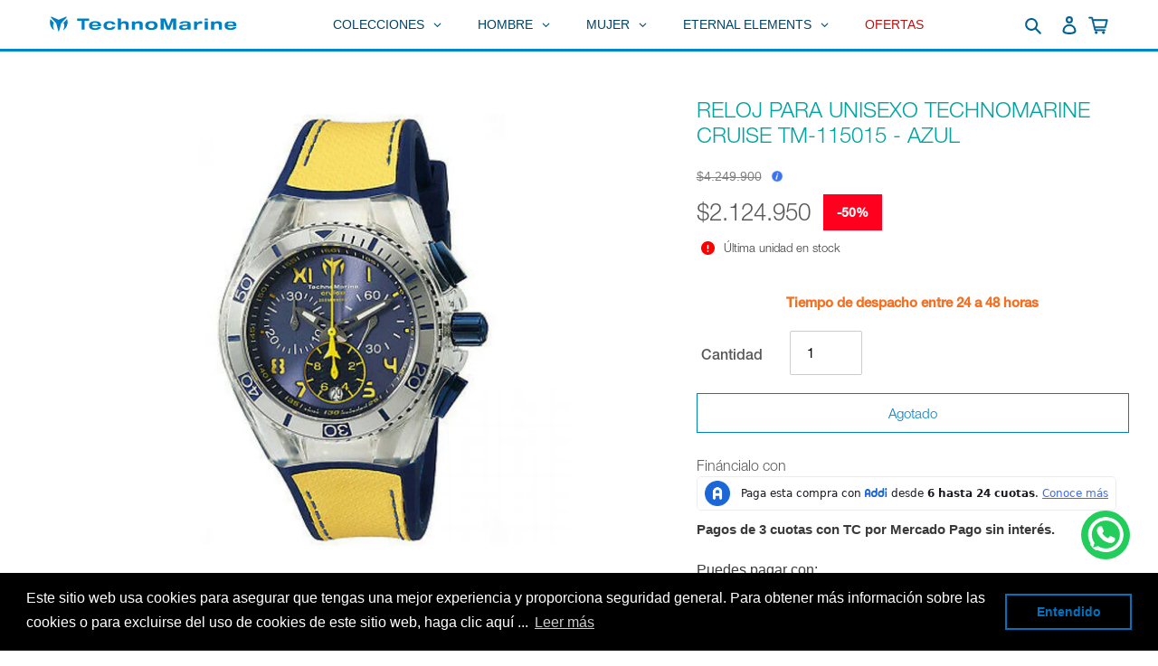

--- FILE ---
content_type: text/html; charset=utf-8
request_url: https://technomarine.co/products/reloj-technomarine-cruise-tm-115015
body_size: 79993
content:
<!--===========================================================
                 layout|  theme.liquid
    =========================================================== -->

<!doctype html>
<html id="main-container-pages" class="no-js" lang="es">
  <head>
    <meta charset="utf-8">
    <meta http-equiv="X-UA-Compatible" content="IE=edge,chrome=1">
    <meta name="viewport" content="width=device-width,initial-scale=1">
    <meta name="theme-color" content="#00a4a1">
  
    <!-- Google Tag Manager -->
    <script>(function(w,d,s,l,i){w[l]=w[l]||[];w[l].push({'gtm.start':
    new Date().getTime(),event:'gtm.js'});var f=d.getElementsByTagName(s)[0],
    j=d.createElement(s),dl=l!='dataLayer'?'&l='+l:'';j.async=true;j.src=
    'https://www.googletagmanager.com/gtm.js?id='+i+dl;f.parentNode.insertBefore(j,f);
    })(window,document,'script','dataLayer','GTM-WZXPLW9');</script>
    <!-- End Google Tag Manager -->
    
    <link rel="preconnect" href="https://cdn.shopify.com" crossorigin>
    <link rel="preconnect" href="https://fonts.shopifycdn.com" crossorigin>
    <link rel="preconnect" href="https://monorail-edge.shopifysvc.com"> 
    <link rel="stylesheet" href="https://use.typekit.net/ayf0kpk.css"><link rel="preload" href="//technomarine.co/cdn/shop/t/22/assets/theme.css?v=45321531991846423771764300739" as="style">
    <link rel="preload" as="font" href="" type="font/woff2" crossorigin>
    <link rel="preload" as="font" href="" type="font/woff2" crossorigin>
    <link rel="preload" as="font" href="" type="font/woff2" crossorigin>
    <link rel="preload" href="//technomarine.co/cdn/shop/t/22/assets/theme.js?v=176222773137665594201764355948" as="script">
    <link rel="preload" href="//technomarine.co/cdn/shop/t/22/assets/lazysizes.js?v=63098554868324070131742497792" as="script">
    <script src="https://cdnjs.cloudflare.com/ajax/libs/font-awesome/6.1.1/js/all.min.js" integrity="sha512-6PM0qYu5KExuNcKt5bURAoT6KCThUmHRewN3zUFNaoI6Di7XJPTMoT6K0nsagZKk2OB4L7E3q1uQKHNHd4stIQ==" crossorigin="anonymous" referrerpolicy="no-referrer"></script>
    <link rel="stylesheet" href="https://cdnjs.cloudflare.com/ajax/libs/font-awesome/6.1.1/css/all.min.css" integrity="sha512-KfkfwYDsLkIlwQp6LFnl8zNdLGxu9YAA1QvwINks4PhcElQSvqcyVLLD9aMhXd13uQjoXtEKNosOWaZqXgel0g==" crossorigin="anonymous" referrerpolicy="no-referrer" />  
  
    <!-- swiper CDN -->
    <link
      rel="stylesheet"
      href="https://cdn.jsdelivr.net/npm/swiper@11/swiper-bundle.min.css"
    />
    <script src="https://cdn.jsdelivr.net/npm/swiper@11/swiper-bundle.min.js" defer="defer"></script>

    <!-- swiper local -->
    <!-- <link href="//technomarine.co/cdn/shop/t/22/assets/swiper-bundle.min.css?v=61127899066842970961743114447" rel="stylesheet" type="text/css" media="all" />
    <script src="//technomarine.co/cdn/shop/t/22/assets/swiper-bundle.min.js?v=175333424015370663781744231777" defer="defer"></script>  -->
    
  
    <script src="https://code.jquery.com/jquery-3.3.1.slim.min.js" integrity="sha384-q8i/X+965DzO0rT7abK41JStQIAqVgRVzpbzo5smXKp4YfRvH+8abtTE1Pi6jizo" crossorigin="anonymous"></script>
    <script src="https://cdn.jsdelivr.net/npm/popper.js@1.14.7/dist/umd/popper.min.js" integrity="sha384-UO2eT0CpHqdSJQ6hJty5KVphtPhzWj9WO1clHTMGa3JDZwrnQq4sF86dIHNDz0W1" crossorigin="anonymous"></script>
    <script src="https://cdn.jsdelivr.net/npm/bootstrap@4.3.1/dist/js/bootstrap.min.js" integrity="sha384-JjSmVgyd0p3pXB1rRibZUAYoIIy6OrQ6VrjIEaFf/nJGzIxFDsf4x0xIM+B07jRM" crossorigin="anonymous"></script>
    <script src="https://ajax.googleapis.com/ajax/libs/jquery/3.4.1/jquery.min.js"></script>
    <script src="https://code.jquery.com/jquery-3.4.1.min.js" integrity="sha256-CSXorXvZcTkaix6Yvo6HppcZGetbYMGWSFlBw8HfCJo=" crossorigin="anonymous"></script>
    <script type="text/javascript" src="https://raw.githubusercontent.com/wilq32/jqueryrotate/master/jQueryRotate.js"></script>
    <link href="https://cdn.jsdelivr.net/npm/bootstrap@5.0.2/dist/css/bootstrap.min.css" rel="stylesheet" integrity="sha384-EVSTQN3/azprG1Anm3QDgpJLIm9Nao0Yz1ztcQTwFspd3yD65VohhpuuCOmLASjC" crossorigin="anonymous">
    <script src="https://cdn.jsdelivr.net/npm/bootstrap@5.0.2/dist/js/bootstrap.bundle.min.js" integrity="sha384-MrcW6ZMFYlzcLA8Nl+NtUVF0sA7MsXsP1UyJoMp4YLEuNSfAP+JcXn/tWtIaxVXM" crossorigin="anonymous"></script>
    <script src="https://cdn.jsdelivr.net/npm/@popperjs/core@2.9.2/dist/umd/popper.min.js" integrity="sha384-IQsoLXl5PILFhosVNubq5LC7Qb9DXgDA9i+tQ8Zj3iwWAwPtgFTxbJ8NT4GN1R8p" crossorigin="anonymous"></script>
    <script src="https://cdn.jsdelivr.net/npm/bootstrap@5.0.2/dist/js/bootstrap.min.js" integrity="sha384-cVKIPhGWiC2Al4u+LWgxfKTRIcfu0JTxR+EQDz/bgldoEyl4H0zUF0QKbrJ0EcQF" crossorigin="anonymous"></script>
    <script type="text/javascript" src="//technomarine.co/cdn/shop/t/22/assets/jquery.jConveyorTicker.min.js?v=51052935304035038941742497792" defer="defer"></script>
    
    <link href="//technomarine.co/cdn/shop/t/22/assets/jquery.jConveyorTicker.min.css?v=94103855330571079801742497792" rel="stylesheet" type="text/css" media="all" />
    <link href="//technomarine.co/cdn/shop/t/22/assets/estilos-modal-addi.css?v=92258332496093420291742497792" rel="stylesheet" type="text/css" media="all" />
    
    <script src="//technomarine.co/cdn/shop/t/22/assets/main-modal-addi.js?v=110634775074918095651742497792" async="async"></script>
    <script type="text/javascript" src="//technomarine.co/cdn/shop/t/22/assets/flipclock.js?v=120332235092883390911742497792" defer="defer"></script>
    
    <link href="//technomarine.co/cdn/shop/t/22/assets/flipclock.css?v=126912037858557258251742497792" rel="stylesheet" type="text/css" media="all" />
    <link href="//technomarine.co/cdn/shop/t/22/assets/custom.css?v=182511569635099877211743796311" rel="stylesheet" type="text/css" media="all" />
    
    <script src="https://kit.fontawesome.com/5afb291894.js" crossorigin="anonymous"></script><link rel="canonical" href="https://technomarine.co/products/reloj-technomarine-cruise-tm-115015"><link rel="shortcut icon" href="//technomarine.co/cdn/shop/files/favicon-32x32_32x32_9f1b339b-6b99-4324-8a68-224948dea2ac_32x32.png?v=1721077663" type="image/png"><title>Compra reloj para mujer y hombre con promociones
&ndash; Technomarine Colombia</title><meta name="description" content="Reloj Technomarine Cruise Unisex con cronógrafo, resistencia al agua, material de acero inoxidable y metal, disponible en color azul con amarillo."><!-- /snippets/social-meta-tags.liquid -->





 <!--     ===========================================================
                   snippet| social-meta-tags.liquid
    =========================================================== -->


<meta property="og:site_name" content="Technomarine Colombia">
<meta property="og:url" content="https://technomarine.co/products/reloj-technomarine-cruise-tm-115015">
<meta property="og:title" content="Compra reloj para mujer y hombre con promociones">
<meta property="og:type" content="product">
<meta property="og:description" content="Reloj Technomarine Cruise Unisex con cronógrafo, resistencia al agua, material de acero inoxidable y metal, disponible en color azul con amarillo."><meta property="og:image" content="http://technomarine.co/cdn/shop/products/886678978625.jpg?v=1702661250">
  <meta property="og:image:secure_url" content="https://technomarine.co/cdn/shop/products/886678978625.jpg?v=1702661250">
  <meta property="og:image:width" content="1000">
  <meta property="og:image:height" content="1000">
  <meta property="og:price:amount" content="2.124.950">
  <meta property="og:price:currency" content="COP">



<meta name="twitter:card" content="summary_large_image">
<meta name="twitter:title" content="Compra reloj para mujer y hombre con promociones">
<meta name="twitter:description" content="Reloj Technomarine Cruise Unisex con cronógrafo, resistencia al agua, material de acero inoxidable y metal, disponible en color azul con amarillo.">

    
 <!--     ===========================================================
                   snippet| css-variables.liquid
    =========================================================== -->




<style data-shopify>
:root {
    --color-text: #3a3a3a;
    --color-text-rgb: 58, 58, 58;
    --color-body-text: #595959;
    --color-sale-text: #ff001e;
    --color-small-button-text-border: #3a3a3a;
    --color-text-field: #ffffff;
    --color-text-field-text: #000000;
    --color-text-field-text-rgb: 0, 0, 0;

    --color-btn-primary: #00a4a1;
    --color-btn-primary-darker: #00716f;
    --color-btn-primary-text: #ffffff;

    --color-blankstate: rgba(89, 89, 89, 0.35);
    --color-blankstate-border: rgba(89, 89, 89, 0.2);
    --color-blankstate-background: rgba(89, 89, 89, 0.1);

    --color-text-focus:
 <!--     ===========================================================
                   snippet| adaptive-color.liquid
    =========================================================== -->#606060;
    --color-overlay-text-focus:
 <!--     ===========================================================
                   snippet| adaptive-color.liquid
    =========================================================== -->#e6e6e6;
    --color-btn-primary-focus:
 <!--     ===========================================================
                   snippet| adaptive-color.liquid
    =========================================================== -->#00716f;
    --color-btn-social-focus:
 <!--     ===========================================================
                   snippet| adaptive-color.liquid
    =========================================================== -->#d2d2d2;
    --color-small-button-text-border-focus:
 <!--     ===========================================================
                   snippet| adaptive-color.liquid
    =========================================================== -->#606060;
    --predictive-search-focus:
 <!--     ===========================================================
                   snippet| adaptive-color.liquid
    =========================================================== -->#f2f2f2;

    --color-body: #ffffff;
    --color-bg: #ffffff;
    --color-bg-rgb: 255, 255, 255;
    --color-bg-alt: rgba(89, 89, 89, 0.05);
    --color-bg-currency-selector: rgba(89, 89, 89, 0.2);

    --color-overlay-title-text: #ffffff;
    --color-image-overlay: #685858;
    --color-image-overlay-rgb: 104, 88, 88;--opacity-image-overlay: 0.4;--hover-overlay-opacity: 0.8;

    --color-border: #ebebeb;
    --color-border-form: #cccccc;
    --color-border-form-darker: #b3b3b3;

    --svg-select-icon: url(//technomarine.co/cdn/shop/t/22/assets/ico-select.svg?v=29003672709104678581742497792);
    --slick-img-url: url(//technomarine.co/cdn/shop/t/22/assets/ajax-loader.gif?v=93291764201814072961742497792);

    --font-weight-body--bold: 700;
    --font-weight-body--bolder: 700;

    --font-stack-header: Helvetica, Arial, sans-serif;
    --font-style-header: normal;
    --font-weight-header: 700;

    --font-stack-body: Helvetica, Arial, sans-serif;
    --font-style-body: normal;
    --font-weight-body: 400;

    --font-size-header: 26;

    --font-size-base: 15;

    --font-h1-desktop: 35;
    --font-h1-mobile: 32;
    --font-h2-desktop: 20;
    --font-h2-mobile: 18;
    --font-h3-mobile: 20;
    --font-h4-desktop: 17;
    --font-h4-mobile: 15;
    --font-h5-desktop: 15;
    --font-h5-mobile: 13;
    --font-h6-desktop: 14;
    --font-h6-mobile: 12;

    --font-mega-title-large-desktop: 65;

    --font-rich-text-large: 17;
    --font-rich-text-small: 13;

    
--color-video-bg: #f2f2f2;

    
    --global-color-image-loader-primary: rgba(58, 58, 58, 0.06);
    --global-color-image-loader-secondary: rgba(58, 58, 58, 0.12);
  }
</style>

  
    <style>*,::after,::before{box-sizing:border-box}body{margin:0}body,html{background-color:var(--color-body)}body,button{font-size:calc(var(--font-size-base) * 1px);font-family:var(--font-stack-body);font-style:var(--font-style-body);font-weight:var(--font-weight-body);color:var(--color-text);line-height:1.5}body,button{-webkit-font-smoothing:antialiased;-webkit-text-size-adjust:100%}.border-bottom{border-bottom:1px solid var(--color-border)}.btn--link{background-color:transparent;border:0;margin:0;color:var(--color-text);text-align:left}.text-right{text-align:right}.icon{display:inline-block;width:20px;height:20px;vertical-align:middle;fill:currentColor}.icon__fallback-text,.visually-hidden{position:absolute!important;overflow:hidden;clip:rect(0 0 0 0);height:1px;width:1px;margin:-1px;padding:0;border:0}svg.icon:not(.icon--full-color) circle,svg.icon:not(.icon--full-color) ellipse,svg.icon:not(.icon--full-color) g,svg.icon:not(.icon--full-color) line,svg.icon:not(.icon--full-color) path,svg.icon:not(.icon--full-color) polygon,svg.icon:not(.icon--full-color) polyline,svg.icon:not(.icon--full-color) rect,symbol.icon:not(.icon--full-color) circle,symbol.icon:not(.icon--full-color) ellipse,symbol.icon:not(.icon--full-color) g,symbol.icon:not(.icon--full-color) line,symbol.icon:not(.icon--full-color) path,symbol.icon:not(.icon--full-color) polygon,symbol.icon:not(.icon--full-color) polyline,symbol.icon:not(.icon--full-color) rect{fill:inherit;stroke:inherit}li{list-style:none}.list--inline{padding:0;margin:0}.list--inline>li{display:inline-block;margin-bottom:0;vertical-align:middle}a{color:var(--color-text);text-decoration:none}.h1,.h2,h1,h2{margin:0 0 17.5px;font-family:var(--font-stack-header);font-style:var(--font-style-header);font-weight:var(--font-weight-header);line-height:1.2;overflow-wrap:break-word;word-wrap:break-word}.h1 a,.h2 a,h1 a,h2 a{color:inherit;text-decoration:none;font-weight:inherit}.h1,h1{font-size:calc(((var(--font-h1-desktop))/ (var(--font-size-base))) * 1em);text-transform:none;letter-spacing:0}@media only screen and (max-width:749px){.h1,h1{font-size:calc(((var(--font-h1-mobile))/ (var(--font-size-base))) * 1em)}}.h2,h2{font-size:calc(((var(--font-h2-desktop))/ (var(--font-size-base))) * 1em);text-transform:uppercase;letter-spacing:.1em}@media only screen and (max-width:749px){.h2,h2{font-size:calc(((var(--font-h2-mobile))/ (var(--font-size-base))) * 1em)}}p{color:var(--color-body-text);margin:0 0 19.44444px}@media only screen and (max-width:749px){p{font-size:calc(((var(--font-size-base) - 1)/ (var(--font-size-base))) * 1em)}}p:last-child{margin-bottom:0}@media only screen and (max-width:749px){.small--hide{display:none!important}}.grid{list-style:none;margin:0;padding:0;margin-left:-30px}.grid::after{content:'';display:table;clear:both}@media only screen and (max-width:749px){.grid{margin-left:-22px}}.grid::after{content:'';display:table;clear:both}.grid--no-gutters{margin-left:0}.grid--no-gutters .grid__item{padding-left:0}.grid--table{display:table;table-layout:fixed;width:100%}.grid--table>.grid__item{float:none;display:table-cell;vertical-align:middle}.grid__item{float:left;padding-left:30px;width:100%}@media only screen and (max-width:749px){.grid__item{padding-left:22px}}.grid__item[class*="--push"]{position:relative}@media only screen and (min-width:750px){.medium-up--one-quarter{width:25%}.medium-up--push-one-third{width:33.33%}.medium-up--one-half{width:50%}.medium-up--push-one-third{left:33.33%;position:relative}}.site-header{position:relative;background-color:var(--color-body)}@media only screen and (max-width:749px){.site-header{border-bottom:1px solid var(--color-border)}}@media only screen and (min-width:750px){.site-header{padding:0 55px}.site-header.logo--center{padding-top:30px}}.site-header__logo{margin:15px 0}.logo-align--center .site-header__logo{text-align:center;margin:0 auto}@media only screen and (max-width:749px){.logo-align--center .site-header__logo{text-align:left;margin:15px 0}}@media only screen and (max-width:749px){.site-header__logo{padding-left:22px;text-align:left}.site-header__logo img{margin:0}}.site-header__logo-link{display:inline-block;word-break:break-word}@media only screen and (min-width:750px){.logo-align--center .site-header__logo-link{margin:0 auto}}.site-header__logo-image{display:block}@media only screen and (min-width:750px){.site-header__logo-image{margin:0 auto}}.site-header__logo-image img{width:100%}.site-header__logo-image--centered img{margin:0 auto}.site-header__logo img{display:block}.site-header__icons{position:relative;white-space:nowrap}@media only screen and (max-width:749px){.site-header__icons{width:auto;padding-right:13px}.site-header__icons .btn--link,.site-header__icons .site-header__cart{font-size:calc(((var(--font-size-base))/ (var(--font-size-base))) * 1em)}}.site-header__icons-wrapper{position:relative;display:-webkit-flex;display:-ms-flexbox;display:flex;width:100%;-ms-flex-align:center;-webkit-align-items:center;-moz-align-items:center;-ms-align-items:center;-o-align-items:center;align-items:center;-webkit-justify-content:flex-end;-ms-justify-content:flex-end;justify-content:flex-end}.site-header__account,.site-header__cart,.site-header__search{position:relative}.site-header__search.site-header__icon{display:none}@media only screen and (min-width:1400px){.site-header__search.site-header__icon{display:block}}.site-header__search-toggle{display:block}@media only screen and (min-width:750px){.site-header__account,.site-header__cart{padding:10px 11px}}.site-header__cart-title,.site-header__search-title{position:absolute!important;overflow:hidden;clip:rect(0 0 0 0);height:1px;width:1px;margin:-1px;padding:0;border:0;display:block;vertical-align:middle}.site-header__cart-title{margin-right:3px}.site-header__cart-count{display:flex;align-items:center;justify-content:center;position:absolute;right:.4rem;top:.2rem;font-weight:700;background-color:var(--color-btn-primary);color:var(--color-btn-primary-text);border-radius:50%;min-width:1em;height:1em}.site-header__cart-count span{font-family:HelveticaNeue,"Helvetica Neue",Helvetica,Arial,sans-serif;font-size:calc(11em / 16);line-height:1}@media only screen and (max-width:749px){.site-header__cart-count{top:calc(7em / 16);right:0;border-radius:50%;min-width:calc(19em / 16);height:calc(19em / 16)}}@media only screen and (max-width:749px){.site-header__cart-count span{padding:.25em calc(6em / 16);font-size:12px}}.site-header__menu{display:none}@media only screen and (max-width:749px){.site-header__icon{display:inline-block;vertical-align:middle;padding:10px 11px;margin:0}}@media only screen and (min-width:750px){.site-header__icon .icon-search{margin-right:3px}}.announcement-bar{z-index:10;position:relative;text-align:center;border-bottom:1px solid transparent;padding:2px}.announcement-bar__link{display:block}.announcement-bar__message{display:block;padding:11px 22px;font-size:calc(((16)/ (var(--font-size-base))) * 1em);font-weight:var(--font-weight-header)}@media only screen and (min-width:750px){.announcement-bar__message{padding-left:55px;padding-right:55px}}.site-nav{position:relative;padding:0;text-align:center;margin:25px 0}.site-nav a{padding:3px 10px}.site-nav__link{display:block;white-space:nowrap}.site-nav--centered .site-nav__link{padding-top:0}.site-nav__link .icon-chevron-down{width:calc(8em / 16);height:calc(8em / 16);margin-left:.5rem}.site-nav__label{border-bottom:1px solid transparent}.site-nav__link--active .site-nav__label{border-bottom-color:var(--color-text)}.site-nav__link--button{border:none;background-color:transparent;padding:3px 10px}.site-header__mobile-nav{z-index:11;position:relative;background-color:var(--color-body)}@media only screen and (max-width:749px){.site-header__mobile-nav{display:-webkit-flex;display:-ms-flexbox;display:flex;width:100%;-ms-flex-align:center;-webkit-align-items:center;-moz-align-items:center;-ms-align-items:center;-o-align-items:center;align-items:center}}.mobile-nav--open .icon-close{display:none}.main-content{opacity:0}.main-content .shopify-section{display:none}.main-content .shopify-section:first-child{display:inherit}.critical-hidden{display:none}</style>
  
    <script>
      window.performance.mark('debut:theme_stylesheet_loaded.start');
  
      function onLoadStylesheet() {
        performance.mark('debut:theme_stylesheet_loaded.end');
        performance.measure('debut:theme_stylesheet_loaded', 'debut:theme_stylesheet_loaded.start', 'debut:theme_stylesheet_loaded.end');
  
        var url = "//technomarine.co/cdn/shop/t/22/assets/theme.css?v=45321531991846423771764300739";
        var link = document.querySelector('link[href="' + url + '"]');
        link.loaded = true;
        link.dispatchEvent(new Event('load'));
      }
    </script>
  
    <link rel="stylesheet" href="//technomarine.co/cdn/shop/t/22/assets/theme.css?v=45321531991846423771764300739" type="text/css" media="print" onload="this.media='all';onLoadStylesheet()">
  
    <style>
      
      
      
      
      
      
    </style>
  
    <script>const moneyFormat = "${{ amount_no_decimals_with_comma_separator }}"
var theme = {
        breakpoints: {
          medium: 750,
          large: 990,
          widescreen: 1400
        },
        strings: {
          addToCart: "Agregar al carrito",
          soldOut: "Agotado",
          unavailable: "No disponible",
          regularPrice: "Precio habitual",
          salePrice: "Precio de venta",
          sale: "Oferta",
          fromLowestPrice: "de [price]",
          vendor: "Proveedor",
          showMore: "Ver más",
          showLess: "Mostrar menos",
          searchFor: "Buscar",
          addressError: "No se puede encontrar esa dirección",
          addressNoResults: "No results for that address",
          addressQueryLimit: "Se ha excedido el límite de uso de la API de Google . Considere la posibilidad de actualizar a un \u003ca href=\"https:\/\/developers.google.com\/maps\/premium\/usage-limits\"\u003ePlan Premium\u003c\/a\u003e.",
          authError: "Hubo un problema de autenticación con su cuenta de Google Maps.",
          newWindow: "Abre en una nueva ventana.",
          external: "Abre sitio externo.",
          newWindowExternal: "Abre sitio externo externo en una nueva ventana.",
          removeLabel: "Eliminar [product]",
          update: "Actualizar carrito",
          quantity: "Cantidad",
          discountedTotal: "Descuento total",
          regularTotal: "Precio regular total",
          priceColumn: "Ver la columna de Precio para detalles del descuento.",
          quantityMinimumMessage: "La cantidad debe ser 1 o más",
          cartError: "Se ha producido un error al actualizar tu carrito. Vuelve a intentarlo.",
          removedItemMessage: "Eliminó \u003cspan class=\"cart__removed-product-details\"\u003e([quantity]) [link]\u003c\/span\u003e de tu carrito.",
          unitPrice: "Precio unitario",
          unitPriceSeparator: "por",
          oneCartCount: "1 artículo",
          otherCartCount: "[count] artículos",
          quantityLabel: "Cantidad: [count]",
          products: "Productos",
          loading: "Cargando",
          number_of_results: "[result_number] de [results_count]",
          number_of_results_found: "[results_count] resultados encontrados",
          one_result_found: "1 resultado encontrado"
        },
        moneyFormat: moneyFormat,
        moneyFormatWithCurrency: "${{amount_no_decimals_with_comma_separator }}",
        settings: {
          predictiveSearchEnabled: true,
          predictiveSearchShowPrice: false,
          predictiveSearchShowVendor: false
        },
        stylesheet: "//technomarine.co/cdn/shop/t/22/assets/theme.css?v=45321531991846423771764300739"
      };document.documentElement.className = document.documentElement.className.replace('no-js', 'js');
    </script><script src="//technomarine.co/cdn/shop/t/22/assets/theme.js?v=176222773137665594201764355948" defer="defer"></script>
    <script src="//technomarine.co/cdn/shop/t/22/assets/lazysizes.js?v=63098554868324070131742497792" async="async"></script>
    <script type="text/javascript">
      if (window.MSInputMethodContext && document.documentMode) {
        var scripts = document.getElementsByTagName('script')[0];
        var polyfill = document.createElement("script");
        polyfill.defer = true;
        polyfill.src = "//technomarine.co/cdn/shop/t/22/assets/ie11CustomProperties.min.js?v=146208399201472936201742497792";
  
        scripts.parentNode.insertBefore(polyfill, scripts);
      }
    </script> 
  
    <script>window.performance && window.performance.mark && window.performance.mark('shopify.content_for_header.start');</script><meta name="google-site-verification" content="8iFlrsolPeaHuamCucYli8_jrMtQBcqk6eJ9iTAtx2c">
<meta name="facebook-domain-verification" content="q5u7trhp122chm1x4q7xky8ecxu3e1">
<meta id="shopify-digital-wallet" name="shopify-digital-wallet" content="/34328248459/digital_wallets/dialog">
<link rel="alternate" type="application/json+oembed" href="https://technomarine.co/products/reloj-technomarine-cruise-tm-115015.oembed">
<script async="async" src="/checkouts/internal/preloads.js?locale=es-CO"></script>
<script id="shopify-features" type="application/json">{"accessToken":"411ba606614c799ee2c382aa17e90b02","betas":["rich-media-storefront-analytics"],"domain":"technomarine.co","predictiveSearch":true,"shopId":34328248459,"locale":"es"}</script>
<script>var Shopify = Shopify || {};
Shopify.shop = "technomarinecol.myshopify.com";
Shopify.locale = "es";
Shopify.currency = {"active":"COP","rate":"1.0"};
Shopify.country = "CO";
Shopify.theme = {"name":"Technomarine col - mejoras visuales","id":139052253323,"schema_name":"Debut","schema_version":"17.14.1","theme_store_id":null,"role":"main"};
Shopify.theme.handle = "null";
Shopify.theme.style = {"id":null,"handle":null};
Shopify.cdnHost = "technomarine.co/cdn";
Shopify.routes = Shopify.routes || {};
Shopify.routes.root = "/";</script>
<script type="module">!function(o){(o.Shopify=o.Shopify||{}).modules=!0}(window);</script>
<script>!function(o){function n(){var o=[];function n(){o.push(Array.prototype.slice.apply(arguments))}return n.q=o,n}var t=o.Shopify=o.Shopify||{};t.loadFeatures=n(),t.autoloadFeatures=n()}(window);</script>
<script id="shop-js-analytics" type="application/json">{"pageType":"product"}</script>
<script defer="defer" async type="module" src="//technomarine.co/cdn/shopifycloud/shop-js/modules/v2/client.init-shop-cart-sync_CvZOh8Af.es.esm.js"></script>
<script defer="defer" async type="module" src="//technomarine.co/cdn/shopifycloud/shop-js/modules/v2/chunk.common_3Rxs6Qxh.esm.js"></script>
<script type="module">
  await import("//technomarine.co/cdn/shopifycloud/shop-js/modules/v2/client.init-shop-cart-sync_CvZOh8Af.es.esm.js");
await import("//technomarine.co/cdn/shopifycloud/shop-js/modules/v2/chunk.common_3Rxs6Qxh.esm.js");

  window.Shopify.SignInWithShop?.initShopCartSync?.({"fedCMEnabled":true,"windoidEnabled":true});

</script>
<script>(function() {
  var isLoaded = false;
  function asyncLoad() {
    if (isLoaded) return;
    isLoaded = true;
    var urls = ["https:\/\/cdn.shopify.com\/s\/files\/1\/0683\/1371\/0892\/files\/splmn-shopify-prod-August-31.min.js?v=1693985059\u0026shop=technomarinecol.myshopify.com","https:\/\/formbuilder.hulkapps.com\/skeletopapp.js?shop=technomarinecol.myshopify.com","https:\/\/cdn.shopify.com\/s\/files\/1\/0343\/2824\/8459\/t\/7\/assets\/globo.filter.init.js?shop=technomarinecol.myshopify.com","https:\/\/platform-api.sharethis.com\/js\/sharethis.js?shop=technomarinecol.myshopify.com#property=5f80acae17d2e500192028ac\u0026product=inline-share-buttons\u0026ver=1628180658","https:\/\/cdn.shopify.com\/s\/files\/1\/0343\/2824\/8459\/t\/14\/assets\/booster_eu_cookie_34328248459.js?v=1699047910\u0026shop=technomarinecol.myshopify.com","https:\/\/script.app.flomllr.com\/controller.js?stamp=1709742708687\u0026shop=technomarinecol.myshopify.com","\/\/cdn.shopify.com\/proxy\/aa1ab07e682af27d157c1cde5af40a4d9a04fd39aa92af0c7775662ec2dff1a3\/cdn.amplitude.com\/script\/3f2b37a5b7017f277c06464f51f5c998.js?library=shopify\u0026shop=technomarinecol.myshopify.com\u0026sp-cache-control=cHVibGljLCBtYXgtYWdlPTkwMA","https:\/\/cdn.pushowl.com\/latest\/sdks\/pushowl-shopify.js?subdomain=technomarinecol\u0026environment=production\u0026guid=7d09aa54-8581-406e-978a-3d5197c0e013\u0026shop=technomarinecol.myshopify.com"];
    for (var i = 0; i < urls.length; i++) {
      var s = document.createElement('script');
      s.type = 'text/javascript';
      s.async = true;
      s.src = urls[i];
      var x = document.getElementsByTagName('script')[0];
      x.parentNode.insertBefore(s, x);
    }
  };
  if(window.attachEvent) {
    window.attachEvent('onload', asyncLoad);
  } else {
    window.addEventListener('load', asyncLoad, false);
  }
})();</script>
<script id="__st">var __st={"a":34328248459,"offset":-18000,"reqid":"ecf0449d-143f-4d97-ac7c-f137ffc01385-1768740117","pageurl":"technomarine.co\/products\/reloj-technomarine-cruise-tm-115015","u":"afc1e5f519ad","p":"product","rtyp":"product","rid":5063195033739};</script>
<script>window.ShopifyPaypalV4VisibilityTracking = true;</script>
<script id="captcha-bootstrap">!function(){'use strict';const t='contact',e='account',n='new_comment',o=[[t,t],['blogs',n],['comments',n],[t,'customer']],c=[[e,'customer_login'],[e,'guest_login'],[e,'recover_customer_password'],[e,'create_customer']],r=t=>t.map((([t,e])=>`form[action*='/${t}']:not([data-nocaptcha='true']) input[name='form_type'][value='${e}']`)).join(','),a=t=>()=>t?[...document.querySelectorAll(t)].map((t=>t.form)):[];function s(){const t=[...o],e=r(t);return a(e)}const i='password',u='form_key',d=['recaptcha-v3-token','g-recaptcha-response','h-captcha-response',i],f=()=>{try{return window.sessionStorage}catch{return}},m='__shopify_v',_=t=>t.elements[u];function p(t,e,n=!1){try{const o=window.sessionStorage,c=JSON.parse(o.getItem(e)),{data:r}=function(t){const{data:e,action:n}=t;return t[m]||n?{data:e,action:n}:{data:t,action:n}}(c);for(const[e,n]of Object.entries(r))t.elements[e]&&(t.elements[e].value=n);n&&o.removeItem(e)}catch(o){console.error('form repopulation failed',{error:o})}}const l='form_type',E='cptcha';function T(t){t.dataset[E]=!0}const w=window,h=w.document,L='Shopify',v='ce_forms',y='captcha';let A=!1;((t,e)=>{const n=(g='f06e6c50-85a8-45c8-87d0-21a2b65856fe',I='https://cdn.shopify.com/shopifycloud/storefront-forms-hcaptcha/ce_storefront_forms_captcha_hcaptcha.v1.5.2.iife.js',D={infoText:'Protegido por hCaptcha',privacyText:'Privacidad',termsText:'Términos'},(t,e,n)=>{const o=w[L][v],c=o.bindForm;if(c)return c(t,g,e,D).then(n);var r;o.q.push([[t,g,e,D],n]),r=I,A||(h.body.append(Object.assign(h.createElement('script'),{id:'captcha-provider',async:!0,src:r})),A=!0)});var g,I,D;w[L]=w[L]||{},w[L][v]=w[L][v]||{},w[L][v].q=[],w[L][y]=w[L][y]||{},w[L][y].protect=function(t,e){n(t,void 0,e),T(t)},Object.freeze(w[L][y]),function(t,e,n,w,h,L){const[v,y,A,g]=function(t,e,n){const i=e?o:[],u=t?c:[],d=[...i,...u],f=r(d),m=r(i),_=r(d.filter((([t,e])=>n.includes(e))));return[a(f),a(m),a(_),s()]}(w,h,L),I=t=>{const e=t.target;return e instanceof HTMLFormElement?e:e&&e.form},D=t=>v().includes(t);t.addEventListener('submit',(t=>{const e=I(t);if(!e)return;const n=D(e)&&!e.dataset.hcaptchaBound&&!e.dataset.recaptchaBound,o=_(e),c=g().includes(e)&&(!o||!o.value);(n||c)&&t.preventDefault(),c&&!n&&(function(t){try{if(!f())return;!function(t){const e=f();if(!e)return;const n=_(t);if(!n)return;const o=n.value;o&&e.removeItem(o)}(t);const e=Array.from(Array(32),(()=>Math.random().toString(36)[2])).join('');!function(t,e){_(t)||t.append(Object.assign(document.createElement('input'),{type:'hidden',name:u})),t.elements[u].value=e}(t,e),function(t,e){const n=f();if(!n)return;const o=[...t.querySelectorAll(`input[type='${i}']`)].map((({name:t})=>t)),c=[...d,...o],r={};for(const[a,s]of new FormData(t).entries())c.includes(a)||(r[a]=s);n.setItem(e,JSON.stringify({[m]:1,action:t.action,data:r}))}(t,e)}catch(e){console.error('failed to persist form',e)}}(e),e.submit())}));const S=(t,e)=>{t&&!t.dataset[E]&&(n(t,e.some((e=>e===t))),T(t))};for(const o of['focusin','change'])t.addEventListener(o,(t=>{const e=I(t);D(e)&&S(e,y())}));const B=e.get('form_key'),M=e.get(l),P=B&&M;t.addEventListener('DOMContentLoaded',(()=>{const t=y();if(P)for(const e of t)e.elements[l].value===M&&p(e,B);[...new Set([...A(),...v().filter((t=>'true'===t.dataset.shopifyCaptcha))])].forEach((e=>S(e,t)))}))}(h,new URLSearchParams(w.location.search),n,t,e,['guest_login'])})(!0,!0)}();</script>
<script integrity="sha256-4kQ18oKyAcykRKYeNunJcIwy7WH5gtpwJnB7kiuLZ1E=" data-source-attribution="shopify.loadfeatures" defer="defer" src="//technomarine.co/cdn/shopifycloud/storefront/assets/storefront/load_feature-a0a9edcb.js" crossorigin="anonymous"></script>
<script data-source-attribution="shopify.dynamic_checkout.dynamic.init">var Shopify=Shopify||{};Shopify.PaymentButton=Shopify.PaymentButton||{isStorefrontPortableWallets:!0,init:function(){window.Shopify.PaymentButton.init=function(){};var t=document.createElement("script");t.src="https://technomarine.co/cdn/shopifycloud/portable-wallets/latest/portable-wallets.es.js",t.type="module",document.head.appendChild(t)}};
</script>
<script data-source-attribution="shopify.dynamic_checkout.buyer_consent">
  function portableWalletsHideBuyerConsent(e){var t=document.getElementById("shopify-buyer-consent"),n=document.getElementById("shopify-subscription-policy-button");t&&n&&(t.classList.add("hidden"),t.setAttribute("aria-hidden","true"),n.removeEventListener("click",e))}function portableWalletsShowBuyerConsent(e){var t=document.getElementById("shopify-buyer-consent"),n=document.getElementById("shopify-subscription-policy-button");t&&n&&(t.classList.remove("hidden"),t.removeAttribute("aria-hidden"),n.addEventListener("click",e))}window.Shopify?.PaymentButton&&(window.Shopify.PaymentButton.hideBuyerConsent=portableWalletsHideBuyerConsent,window.Shopify.PaymentButton.showBuyerConsent=portableWalletsShowBuyerConsent);
</script>
<script data-source-attribution="shopify.dynamic_checkout.cart.bootstrap">document.addEventListener("DOMContentLoaded",(function(){function t(){return document.querySelector("shopify-accelerated-checkout-cart, shopify-accelerated-checkout")}if(t())Shopify.PaymentButton.init();else{new MutationObserver((function(e,n){t()&&(Shopify.PaymentButton.init(),n.disconnect())})).observe(document.body,{childList:!0,subtree:!0})}}));
</script>
<link rel="stylesheet" media="screen" href="//technomarine.co/cdn/shop/t/22/compiled_assets/styles.css?v=27850">
<script>window.performance && window.performance.mark && window.performance.mark('shopify.content_for_header.end');</script>
  
    <!-- clarity Tracking Code for https://technomarine.co/ -->
    <script type="text/javascript">
      (function(c,l,a,r,i,t,y){
        c[a]=c[a]||function(){(c[a].q=c[a].q||[]).push(arguments)};
        t=l.createElement(r);t.async=1;t.src="https://www.clarity.ms/tag/"+i;
        y=l.getElementsByTagName(r)[0];y.parentNode.insertBefore(t,y);
      })(window, document, "clarity", "script", "ero3gamxub");
    </script><script
      data-name="shopifyAddiWidget"
      data-id="technomarine"
      data-ally-slug="technomarine-ecommerce"
      data-element-reference=".addi-widget-kronotime"
      src="https://s3.amazonaws.com/statics.addi.com/shopify/js/shopify-co-widget-wrapper.bundle.min.js">
    </script>
    
    
<!-- Start of Judge.me Core -->
<link rel="dns-prefetch" href="https://cdn.judge.me/">
<script data-cfasync='false' class='jdgm-settings-script'>window.jdgmSettings={"pagination":5,"disable_web_reviews":false,"badge_no_review_text":"Sin opiniones","badge_n_reviews_text":"{{ n }} opinion/opiniones","badge_star_color":"#f0da05","hide_badge_preview_if_no_reviews":true,"badge_hide_text":false,"enforce_center_preview_badge":false,"widget_title":"Nuestros clientes hablan por nosotros","widget_open_form_text":"Escribir una reseña","widget_close_form_text":"Cancelar reseña","widget_refresh_page_text":"Actualizar página","widget_summary_text":"Calificación de {{ average_rating_1_decimal }}  Basado en  {{ number_of_reviews }} calificaciòn/Calificaciones","widget_no_review_text":"Sin Calificaciones","widget_name_field_text":"Nombre","widget_verified_name_field_text":"Nombre Verificado (público)","widget_name_placeholder_text":"Nombre","widget_required_field_error_text":"Este campo es obligatorio.","widget_email_field_text":"Dirección de correo electrónico","widget_verified_email_field_text":"Correo electrónico Verificado (privado, no se puede editar)","widget_email_placeholder_text":"Tu dirección de correo electrónico","widget_email_field_error_text":"Por favor, ingresa una dirección de correo electrónico válida.","widget_rating_field_text":"Calificación","widget_review_title_field_text":"Título de la Reseña","widget_review_title_placeholder_text":"Da un título a tu reseña","widget_review_body_field_text":"Contenido de la reseña","widget_review_body_placeholder_text":"Empieza a escribir aquí...","widget_pictures_field_text":"Imagen/Video (opcional)","widget_submit_review_text":"Enviar Reseña","widget_submit_verified_review_text":"Enviar Reseña Verificada","widget_submit_success_msg_with_auto_publish":"¡Gracias! Por favor, actualiza la página en unos momentos para ver tu reseña. Puedes eliminar o editar tu reseña iniciando sesión en \u003ca href='https://judge.me/login' target='_blank' rel='nofollow noopener'\u003eJudge.me\u003c/a\u003e","widget_submit_success_msg_no_auto_publish":"¡Gracias! Tu reseña se publicará tan pronto como sea aprobada por el administrador de la tienda. Puedes eliminar o editar tu reseña iniciando sesión en \u003ca href='https://judge.me/login' target='_blank' rel='nofollow noopener'\u003eJudge.me\u003c/a\u003e","widget_show_default_reviews_out_of_total_text":"Mostrando {{ n_reviews_shown }} de {{ n_reviews }} reseñas.","widget_show_all_link_text":"Mostrar todas","widget_show_less_link_text":"Mostrar menos","widget_author_said_text":"{{ reviewer_name }} dijo:","widget_days_text":"hace {{ n }} día/días","widget_weeks_text":"hace {{ n }} semana/semanas","widget_months_text":"hace {{ n }} mes/meses","widget_years_text":"hace {{ n }} año/años","widget_yesterday_text":"Ayer","widget_today_text":"Hoy","widget_replied_text":"\u003e\u003e {{ shop_name }} respondió:","widget_read_more_text":"Leer más","widget_reviewer_name_as_initial":"","widget_rating_filter_color":"","widget_rating_filter_see_all_text":"Ver todas las reseñas","widget_sorting_most_recent_text":"Calificaciones Recientes","widget_sorting_highest_rating_text":"Mejor Calificación","widget_sorting_lowest_rating_text":"Calificación mas baja","widget_sorting_with_pictures_text":"Calificación con fotos","widget_sorting_most_helpful_text":"Más Útiles","widget_open_question_form_text":"Hacer una pregunta","widget_reviews_subtab_text":"Reseñas","widget_questions_subtab_text":"Preguntas","widget_question_label_text":"Pregunta","widget_answer_label_text":"Respuesta","widget_question_placeholder_text":"Escribe tu pregunta aquí","widget_submit_question_text":"Enviar Pregunta","widget_question_submit_success_text":"¡Gracias por tu pregunta! Te notificaremos una vez que sea respondida.","widget_star_color":"#f0da05","verified_badge_text":"Verificado","verified_badge_bg_color":"#249b03","verified_badge_text_color":"#f9f7f7","verified_badge_placement":"left-of-reviewer-name","widget_review_max_height":1,"widget_hide_border":false,"widget_social_share":false,"widget_thumb":false,"widget_review_location_show":false,"widget_location_format":"country_iso_code","all_reviews_include_out_of_store_products":true,"all_reviews_out_of_store_text":"(fuera de la tienda)","all_reviews_pagination":100,"all_reviews_product_name_prefix_text":"sobre","enable_review_pictures":true,"enable_question_anwser":false,"widget_theme":"","review_date_format":"mm/dd/yyyy","default_sort_method":"pictures-first","widget_product_reviews_subtab_text":"Reseñas de Productos","widget_shop_reviews_subtab_text":"Reseñas de la Tienda","widget_other_products_reviews_text":"Reseñas para otros productos","widget_store_reviews_subtab_text":"Reseñas de la tienda","widget_no_store_reviews_text":"Esta tienda no ha recibido ninguna reseña todavía","widget_web_restriction_product_reviews_text":"Este producto no ha recibido ninguna reseña todavía","widget_no_items_text":"No se encontraron elementos","widget_show_more_text":"Mostrar más","widget_write_a_store_review_text":"Escribir una Reseña de la Tienda","widget_other_languages_heading":"Reseñas en Otros Idiomas","widget_translate_review_text":"Traducir reseña a {{ language }}","widget_translating_review_text":"Traduciendo...","widget_show_original_translation_text":"Mostrar original ({{ language }})","widget_translate_review_failed_text":"No se pudo traducir la reseña.","widget_translate_review_retry_text":"Reintentar","widget_translate_review_try_again_later_text":"Intentar más tarde","show_product_url_for_grouped_product":false,"widget_sorting_pictures_first_text":"Imágenes Primero","show_pictures_on_all_rev_page_mobile":false,"show_pictures_on_all_rev_page_desktop":false,"floating_tab_hide_mobile_install_preference":false,"floating_tab_button_name":"⭐⭐⭐⭐⭐ ","floating_tab_title":"Nuestros clientes hablan por nosotros","floating_tab_button_color":"#FFFFFF","floating_tab_button_background_color":"#0080C4","floating_tab_url":"","floating_tab_url_enabled":false,"floating_tab_tab_style":"text","all_reviews_text_badge_text":"Los clientes nos califican {{ shop.metafields.judgeme.all_reviews_rating | round: 1 }}/5 basado en {{ shop.metafields.judgeme.all_reviews_count }} reseñas.","all_reviews_text_badge_text_branded_style":"{{ shop.metafields.judgeme.all_reviews_rating | round: 1 }} de 5 estrellas basado en {{ shop.metafields.judgeme.all_reviews_count }} reseñas","is_all_reviews_text_badge_a_link":false,"show_stars_for_all_reviews_text_badge":false,"all_reviews_text_badge_url":"","all_reviews_text_style":"text","all_reviews_text_color_style":"judgeme_brand_color","all_reviews_text_color":"#108474","all_reviews_text_show_jm_brand":true,"featured_carousel_show_header":true,"featured_carousel_title":"Dejamos que sean los clientes los que hablen por nosotros.","testimonials_carousel_title":"Los clientes nos dicen","videos_carousel_title":"Historias de clientes reales","cards_carousel_title":"Los clientes nos dicen","featured_carousel_count_text":"{{ n }} opiniones en total","featured_carousel_add_link_to_all_reviews_page":true,"featured_carousel_url":"https://technomarine.co/pages/reviews","featured_carousel_show_images":true,"featured_carousel_autoslide_interval":5,"featured_carousel_arrows_on_the_sides":false,"featured_carousel_height":250,"featured_carousel_width":80,"featured_carousel_image_size":0,"featured_carousel_image_height":250,"featured_carousel_arrow_color":"#a6a1a1","verified_count_badge_style":"vintage","verified_count_badge_orientation":"horizontal","verified_count_badge_color_style":"judgeme_brand_color","verified_count_badge_color":"#108474","is_verified_count_badge_a_link":false,"verified_count_badge_url":"","verified_count_badge_show_jm_brand":true,"widget_rating_preset_default":5,"widget_first_sub_tab":"product-reviews","widget_show_histogram":true,"widget_histogram_use_custom_color":false,"widget_pagination_use_custom_color":true,"widget_star_use_custom_color":true,"widget_verified_badge_use_custom_color":true,"widget_write_review_use_custom_color":false,"picture_reminder_submit_button":"Upload Pictures","enable_review_videos":true,"mute_video_by_default":false,"widget_sorting_videos_first_text":"Videos Primero","widget_review_pending_text":"Pendiente","featured_carousel_items_for_large_screen":3,"social_share_options_order":"Facebook,Twitter","remove_microdata_snippet":false,"disable_json_ld":false,"enable_json_ld_products":false,"preview_badge_show_question_text":false,"preview_badge_no_question_text":"Sin preguntas","preview_badge_n_question_text":"{{ number_of_questions }} pregunta/preguntas","qa_badge_show_icon":false,"qa_badge_position":"same-row","remove_judgeme_branding":false,"widget_add_search_bar":false,"widget_search_bar_placeholder":"Buscar","widget_sorting_verified_only_text":"Solo verificadas","featured_carousel_theme":"aligned","featured_carousel_show_rating":true,"featured_carousel_show_title":true,"featured_carousel_show_body":true,"featured_carousel_show_date":false,"featured_carousel_show_reviewer":true,"featured_carousel_show_product":false,"featured_carousel_header_background_color":"#108474","featured_carousel_header_text_color":"#ffffff","featured_carousel_name_product_separator":"reviewed","featured_carousel_full_star_background":"#FFFFFF","featured_carousel_empty_star_background":"#dadada","featured_carousel_vertical_theme_background":"#f9fafb","featured_carousel_verified_badge_enable":false,"featured_carousel_verified_badge_color":"#108474","featured_carousel_border_style":"square","featured_carousel_review_line_length_limit":3,"featured_carousel_more_reviews_button_text":"Leer más reseñas","featured_carousel_view_product_button_text":"Ver producto","all_reviews_page_load_reviews_on":"scroll","all_reviews_page_load_more_text":"Cargar Más Reseñas","disable_fb_tab_reviews":false,"enable_ajax_cdn_cache":false,"widget_public_name_text":"mostrado públicamente como","default_reviewer_name":"John Smith","default_reviewer_name_has_non_latin":true,"widget_reviewer_anonymous":"Anónimo","medals_widget_title":"Medallas de Reseñas Judge.me","medals_widget_background_color":"#f9fafb","medals_widget_position":"footer_all_pages","medals_widget_border_color":"#f9fafb","medals_widget_verified_text_position":"left","medals_widget_use_monochromatic_version":false,"medals_widget_elements_color":"#108474","show_reviewer_avatar":true,"widget_invalid_yt_video_url_error_text":"No es una URL de video de YouTube","widget_max_length_field_error_text":"Por favor, ingresa no más de {0} caracteres.","widget_show_country_flag":false,"widget_show_collected_via_shop_app":true,"widget_verified_by_shop_badge_style":"light","widget_verified_by_shop_text":"Verificado por la Tienda","widget_show_photo_gallery":true,"widget_load_with_code_splitting":true,"widget_ugc_install_preference":false,"widget_ugc_title":"Hecho por nosotros, Compartido por ti","widget_ugc_subtitle":"Etiquétanos para ver tu imagen destacada en nuestra página","widget_ugc_arrows_color":"#ffffff","widget_ugc_primary_button_text":"Comprar Ahora","widget_ugc_primary_button_background_color":"#108474","widget_ugc_primary_button_text_color":"#ffffff","widget_ugc_primary_button_border_width":"0","widget_ugc_primary_button_border_style":"none","widget_ugc_primary_button_border_color":"#108474","widget_ugc_primary_button_border_radius":"25","widget_ugc_secondary_button_text":"Cargar Más","widget_ugc_secondary_button_background_color":"#ffffff","widget_ugc_secondary_button_text_color":"#108474","widget_ugc_secondary_button_border_width":"2","widget_ugc_secondary_button_border_style":"solid","widget_ugc_secondary_button_border_color":"#108474","widget_ugc_secondary_button_border_radius":"25","widget_ugc_reviews_button_text":"Ver Reseñas","widget_ugc_reviews_button_background_color":"#ffffff","widget_ugc_reviews_button_text_color":"#108474","widget_ugc_reviews_button_border_width":"2","widget_ugc_reviews_button_border_style":"solid","widget_ugc_reviews_button_border_color":"#108474","widget_ugc_reviews_button_border_radius":"25","widget_ugc_reviews_button_link_to":"judgeme-reviews-page","widget_ugc_show_post_date":true,"widget_ugc_max_width":"800","widget_rating_metafield_value_type":true,"widget_primary_color":"#108474","widget_enable_secondary_color":false,"widget_secondary_color":"#edf5f5","widget_summary_average_rating_text":"{{ average_rating }} de 5","widget_media_grid_title":"Fotos y videos de clientes","widget_media_grid_see_more_text":"Ver más","widget_round_style":false,"widget_show_product_medals":true,"widget_verified_by_judgeme_text":"Verificado por Judge.me","widget_show_store_medals":true,"widget_verified_by_judgeme_text_in_store_medals":"Verificado por Judge.me","widget_media_field_exceed_quantity_message":"Lo sentimos, solo podemos aceptar {{ max_media }} para una reseña.","widget_media_field_exceed_limit_message":"{{ file_name }} es demasiado grande, por favor selecciona un {{ media_type }} menor a {{ size_limit }}MB.","widget_review_submitted_text":"¡Reseña Enviada!","widget_question_submitted_text":"¡Pregunta Enviada!","widget_close_form_text_question":"Cancelar","widget_write_your_answer_here_text":"Escribe tu respuesta aquí","widget_enabled_branded_link":true,"widget_show_collected_by_judgeme":false,"widget_reviewer_name_color":"","widget_write_review_text_color":"#FFFFFF","widget_write_review_bg_color":"#004266","widget_collected_by_judgeme_text":"recopilado por Judge.me","widget_pagination_type":"standard","widget_load_more_text":"Cargar Más","widget_load_more_color":"#004266","widget_full_review_text":"Reseña Completa","widget_read_more_reviews_text":"Leer Más Reseñas","widget_read_questions_text":"Leer Preguntas","widget_questions_and_answers_text":"Preguntas y Respuestas","widget_verified_by_text":"Verificado por","widget_verified_text":"Verificado","widget_number_of_reviews_text":"{{ number_of_reviews }} reseñas","widget_back_button_text":"Atrás","widget_next_button_text":"Siguiente","widget_custom_forms_filter_button":"Filtros","custom_forms_style":"vertical","widget_show_review_information":false,"how_reviews_are_collected":"¿Cómo se recopilan las reseñas?","widget_show_review_keywords":false,"widget_gdpr_statement":"Cómo usamos tus datos: Solo te contactaremos sobre la reseña que dejaste, y solo si es necesario. Al enviar tu reseña, aceptas los \u003ca href='https://judge.me/terms' target='_blank' rel='nofollow noopener'\u003etérminos\u003c/a\u003e, \u003ca href='https://judge.me/privacy' target='_blank' rel='nofollow noopener'\u003eprivacidad\u003c/a\u003e y \u003ca href='https://judge.me/content-policy' target='_blank' rel='nofollow noopener'\u003epolíticas de contenido\u003c/a\u003e de Judge.me.","widget_multilingual_sorting_enabled":false,"widget_translate_review_content_enabled":false,"widget_translate_review_content_method":"manual","popup_widget_review_selection":"automatically_with_pictures","popup_widget_round_border_style":true,"popup_widget_show_title":true,"popup_widget_show_body":true,"popup_widget_show_reviewer":false,"popup_widget_show_product":true,"popup_widget_show_pictures":true,"popup_widget_use_review_picture":true,"popup_widget_show_on_home_page":true,"popup_widget_show_on_product_page":true,"popup_widget_show_on_collection_page":true,"popup_widget_show_on_cart_page":true,"popup_widget_position":"bottom_left","popup_widget_first_review_delay":5,"popup_widget_duration":5,"popup_widget_interval":5,"popup_widget_review_count":5,"popup_widget_hide_on_mobile":true,"review_snippet_widget_round_border_style":true,"review_snippet_widget_card_color":"#FFFFFF","review_snippet_widget_slider_arrows_background_color":"#FFFFFF","review_snippet_widget_slider_arrows_color":"#000000","review_snippet_widget_star_color":"#108474","show_product_variant":false,"all_reviews_product_variant_label_text":"Variante: ","widget_show_verified_branding":false,"widget_ai_summary_title":"Los clientes dicen","widget_ai_summary_disclaimer":"Resumen de reseñas impulsado por IA basado en reseñas recientes de clientes","widget_show_ai_summary":false,"widget_show_ai_summary_bg":false,"widget_show_review_title_input":true,"redirect_reviewers_invited_via_email":"review_widget","request_store_review_after_product_review":false,"request_review_other_products_in_order":false,"review_form_color_scheme":"default","review_form_corner_style":"square","review_form_star_color":{},"review_form_text_color":"#333333","review_form_background_color":"#ffffff","review_form_field_background_color":"#fafafa","review_form_button_color":{},"review_form_button_text_color":"#ffffff","review_form_modal_overlay_color":"#000000","review_content_screen_title_text":"¿Cómo calificarías este producto?","review_content_introduction_text":"Nos encantaría que compartieras un poco sobre tu experiencia.","store_review_form_title_text":"¿Cómo calificarías esta tienda?","store_review_form_introduction_text":"Nos encantaría que compartieras un poco sobre tu experiencia.","show_review_guidance_text":true,"one_star_review_guidance_text":"Pobre","five_star_review_guidance_text":"Excelente","customer_information_screen_title_text":"Sobre ti","customer_information_introduction_text":"Por favor, cuéntanos más sobre ti.","custom_questions_screen_title_text":"Tu experiencia en más detalle","custom_questions_introduction_text":"Aquí hay algunas preguntas para ayudarnos a entender más sobre tu experiencia.","review_submitted_screen_title_text":"¡Gracias por tu reseña!","review_submitted_screen_thank_you_text":"La estamos procesando y aparecerá en la tienda pronto.","review_submitted_screen_email_verification_text":"Por favor, confirma tu correo electrónico haciendo clic en el enlace que acabamos de enviarte. Esto nos ayuda a mantener las reseñas auténticas.","review_submitted_request_store_review_text":"¿Te gustaría compartir tu experiencia de compra con nosotros?","review_submitted_review_other_products_text":"¿Te gustaría reseñar estos productos?","store_review_screen_title_text":"¿Te gustaría compartir tu experiencia de compra con nosotros?","store_review_introduction_text":"Valoramos tu opinión y la utilizamos para mejorar. Por favor, comparte cualquier pensamiento o sugerencia que tengas.","reviewer_media_screen_title_picture_text":"Compartir una foto","reviewer_media_introduction_picture_text":"Sube una foto para apoyar tu reseña.","reviewer_media_screen_title_video_text":"Compartir un video","reviewer_media_introduction_video_text":"Sube un video para apoyar tu reseña.","reviewer_media_screen_title_picture_or_video_text":"Compartir una foto o video","reviewer_media_introduction_picture_or_video_text":"Sube una foto o video para apoyar tu reseña.","reviewer_media_youtube_url_text":"Pega tu URL de Youtube aquí","advanced_settings_next_step_button_text":"Siguiente","advanced_settings_close_review_button_text":"Cerrar","modal_write_review_flow":false,"write_review_flow_required_text":"Obligatorio","write_review_flow_privacy_message_text":"Respetamos tu privacidad.","write_review_flow_anonymous_text":"Reseña como anónimo","write_review_flow_visibility_text":"No será visible para otros clientes.","write_review_flow_multiple_selection_help_text":"Selecciona tantos como quieras","write_review_flow_single_selection_help_text":"Selecciona una opción","write_review_flow_required_field_error_text":"Este campo es obligatorio","write_review_flow_invalid_email_error_text":"Por favor ingresa una dirección de correo válida","write_review_flow_max_length_error_text":"Máx. {{ max_length }} caracteres.","write_review_flow_media_upload_text":"\u003cb\u003eHaz clic para subir\u003c/b\u003e o arrastrar y soltar","write_review_flow_gdpr_statement":"Solo te contactaremos sobre tu reseña si es necesario. Al enviar tu reseña, aceptas nuestros \u003ca href='https://judge.me/terms' target='_blank' rel='nofollow noopener'\u003etérminos y condiciones\u003c/a\u003e y \u003ca href='https://judge.me/privacy' target='_blank' rel='nofollow noopener'\u003epolítica de privacidad\u003c/a\u003e.","rating_only_reviews_enabled":false,"show_negative_reviews_help_screen":false,"new_review_flow_help_screen_rating_threshold":3,"negative_review_resolution_screen_title_text":"Cuéntanos más","negative_review_resolution_text":"Tu experiencia es importante para nosotros. Si hubo problemas con tu compra, estamos aquí para ayudar. No dudes en contactarnos, nos encantaría la oportunidad de arreglar las cosas.","negative_review_resolution_button_text":"Contáctanos","negative_review_resolution_proceed_with_review_text":"Deja una reseña","negative_review_resolution_subject":"Problema con la compra de {{ shop_name }}.{{ order_name }}","preview_badge_collection_page_install_status":false,"widget_review_custom_css":".jdgm-rev__icon::after, .jdgm-rev__buyer-badge {\n    display: inline-block;\n    color: #f9f7f7;\n    background-color: #004266;\n}","preview_badge_custom_css":"","preview_badge_stars_count":"5-stars","featured_carousel_custom_css":"","floating_tab_custom_css":"","all_reviews_widget_custom_css":"","medals_widget_custom_css":"","verified_badge_custom_css":"","all_reviews_text_custom_css":"","transparency_badges_collected_via_store_invite":false,"transparency_badges_from_another_provider":false,"transparency_badges_collected_from_store_visitor":false,"transparency_badges_collected_by_verified_review_provider":false,"transparency_badges_earned_reward":false,"transparency_badges_collected_via_store_invite_text":"Reseña recopilada a través de una invitación al negocio","transparency_badges_from_another_provider_text":"Reseña recopilada de otro proveedor","transparency_badges_collected_from_store_visitor_text":"Reseña recopilada de un visitante del negocio","transparency_badges_written_in_google_text":"Reseña escrita en Google","transparency_badges_written_in_etsy_text":"Reseña escrita en Etsy","transparency_badges_written_in_shop_app_text":"Reseña escrita en Shop App","transparency_badges_earned_reward_text":"Reseña ganó una recompensa para una futura compra","product_review_widget_per_page":10,"widget_store_review_label_text":"Reseña de la tienda","checkout_comment_extension_title_on_product_page":"Customer Comments","checkout_comment_extension_num_latest_comment_show":5,"checkout_comment_extension_format":"name_and_timestamp","checkout_comment_customer_name":"last_initial","checkout_comment_comment_notification":true,"preview_badge_collection_page_install_preference":true,"preview_badge_home_page_install_preference":true,"preview_badge_product_page_install_preference":true,"review_widget_install_preference":"","review_carousel_install_preference":true,"floating_reviews_tab_install_preference":"none","verified_reviews_count_badge_install_preference":false,"all_reviews_text_install_preference":false,"review_widget_best_location":true,"judgeme_medals_install_preference":false,"review_widget_revamp_enabled":false,"review_widget_qna_enabled":false,"review_widget_header_theme":"minimal","review_widget_widget_title_enabled":true,"review_widget_header_text_size":"medium","review_widget_header_text_weight":"regular","review_widget_average_rating_style":"compact","review_widget_bar_chart_enabled":true,"review_widget_bar_chart_type":"numbers","review_widget_bar_chart_style":"standard","review_widget_expanded_media_gallery_enabled":false,"review_widget_reviews_section_theme":"standard","review_widget_image_style":"thumbnails","review_widget_review_image_ratio":"square","review_widget_stars_size":"medium","review_widget_verified_badge":"standard_text","review_widget_review_title_text_size":"medium","review_widget_review_text_size":"medium","review_widget_review_text_length":"medium","review_widget_number_of_columns_desktop":3,"review_widget_carousel_transition_speed":5,"review_widget_custom_questions_answers_display":"always","review_widget_button_text_color":"#FFFFFF","review_widget_text_color":"#000000","review_widget_lighter_text_color":"#7B7B7B","review_widget_corner_styling":"soft","review_widget_review_word_singular":"reseña","review_widget_review_word_plural":"reseñas","review_widget_voting_label":"¿Útil?","review_widget_shop_reply_label":"Respuesta de {{ shop_name }}:","review_widget_filters_title":"Filtros","qna_widget_question_word_singular":"Pregunta","qna_widget_question_word_plural":"Preguntas","qna_widget_answer_reply_label":"Respuesta de {{ answerer_name }}:","qna_content_screen_title_text":"Preguntar sobre este producto","qna_widget_question_required_field_error_text":"Por favor, ingrese su pregunta.","qna_widget_flow_gdpr_statement":"Solo te contactaremos sobre tu pregunta si es necesario. Al enviar tu pregunta, aceptas nuestros \u003ca href='https://judge.me/terms' target='_blank' rel='nofollow noopener'\u003etérminos y condiciones\u003c/a\u003e y \u003ca href='https://judge.me/privacy' target='_blank' rel='nofollow noopener'\u003epolítica de privacidad\u003c/a\u003e.","qna_widget_question_submitted_text":"¡Gracias por tu pregunta!","qna_widget_close_form_text_question":"Cerrar","qna_widget_question_submit_success_text":"Te informaremos por correo electrónico cuando te respondamos tu pregunta.","all_reviews_widget_v2025_enabled":false,"all_reviews_widget_v2025_header_theme":"default","all_reviews_widget_v2025_widget_title_enabled":true,"all_reviews_widget_v2025_header_text_size":"medium","all_reviews_widget_v2025_header_text_weight":"regular","all_reviews_widget_v2025_average_rating_style":"compact","all_reviews_widget_v2025_bar_chart_enabled":true,"all_reviews_widget_v2025_bar_chart_type":"numbers","all_reviews_widget_v2025_bar_chart_style":"standard","all_reviews_widget_v2025_expanded_media_gallery_enabled":false,"all_reviews_widget_v2025_show_store_medals":true,"all_reviews_widget_v2025_show_photo_gallery":true,"all_reviews_widget_v2025_show_review_keywords":false,"all_reviews_widget_v2025_show_ai_summary":false,"all_reviews_widget_v2025_show_ai_summary_bg":false,"all_reviews_widget_v2025_add_search_bar":false,"all_reviews_widget_v2025_default_sort_method":"most-recent","all_reviews_widget_v2025_reviews_per_page":10,"all_reviews_widget_v2025_reviews_section_theme":"default","all_reviews_widget_v2025_image_style":"thumbnails","all_reviews_widget_v2025_review_image_ratio":"square","all_reviews_widget_v2025_stars_size":"medium","all_reviews_widget_v2025_verified_badge":"bold_badge","all_reviews_widget_v2025_review_title_text_size":"medium","all_reviews_widget_v2025_review_text_size":"medium","all_reviews_widget_v2025_review_text_length":"medium","all_reviews_widget_v2025_number_of_columns_desktop":3,"all_reviews_widget_v2025_carousel_transition_speed":5,"all_reviews_widget_v2025_custom_questions_answers_display":"always","all_reviews_widget_v2025_show_product_variant":false,"all_reviews_widget_v2025_show_reviewer_avatar":true,"all_reviews_widget_v2025_reviewer_name_as_initial":"","all_reviews_widget_v2025_review_location_show":false,"all_reviews_widget_v2025_location_format":"","all_reviews_widget_v2025_show_country_flag":false,"all_reviews_widget_v2025_verified_by_shop_badge_style":"light","all_reviews_widget_v2025_social_share":false,"all_reviews_widget_v2025_social_share_options_order":"Facebook,Twitter,LinkedIn,Pinterest","all_reviews_widget_v2025_pagination_type":"standard","all_reviews_widget_v2025_button_text_color":"#FFFFFF","all_reviews_widget_v2025_text_color":"#000000","all_reviews_widget_v2025_lighter_text_color":"#7B7B7B","all_reviews_widget_v2025_corner_styling":"soft","all_reviews_widget_v2025_title":"Reseñas de clientes","all_reviews_widget_v2025_ai_summary_title":"Los clientes dicen sobre esta tienda","all_reviews_widget_v2025_no_review_text":"Sé el primero en escribir una reseña","platform":"shopify","branding_url":"https://app.judge.me/reviews/stores/technomarine.co","branding_text":"Desarrollado por Judge.me","locale":"en","reply_name":"Technomarine Colombia","widget_version":"2.1","footer":true,"autopublish":true,"review_dates":true,"enable_custom_form":false,"shop_use_review_site":true,"shop_locale":"es","enable_multi_locales_translations":false,"show_review_title_input":true,"review_verification_email_status":"always","can_be_branded":false,"reply_name_text":"Technomarine Colombia"};</script> <style class='jdgm-settings-style'>.jdgm-xx{left:0}:not(.jdgm-prev-badge__stars)>.jdgm-star{color:#f0da05}.jdgm-histogram .jdgm-star.jdgm-star{color:#f0da05}.jdgm-preview-badge .jdgm-star.jdgm-star{color:#f0da05}.jdgm-prev-badge[data-average-rating='0.00']{display:none !important}.jdgm-author-all-initials{display:none !important}.jdgm-author-last-initial{display:none !important}.jdgm-rev-widg__title{visibility:hidden}.jdgm-rev-widg__summary-text{visibility:hidden}.jdgm-prev-badge__text{visibility:hidden}.jdgm-rev__replier:before{content:'Technomarine Colombia'}.jdgm-rev__prod-link-prefix:before{content:'sobre'}.jdgm-rev__variant-label:before{content:'Variante: '}.jdgm-rev__out-of-store-text:before{content:'(fuera de la tienda)'}@media only screen and (min-width: 768px){.jdgm-rev__pics .jdgm-rev_all-rev-page-picture-separator,.jdgm-rev__pics .jdgm-rev__product-picture{display:none}}@media only screen and (max-width: 768px){.jdgm-rev__pics .jdgm-rev_all-rev-page-picture-separator,.jdgm-rev__pics .jdgm-rev__product-picture{display:none}}.jdgm-verified-count-badget[data-from-snippet="true"]{display:none !important}.jdgm-all-reviews-text[data-from-snippet="true"]{display:none !important}.jdgm-medals-section[data-from-snippet="true"]{display:none !important}.jdgm-ugc-media-wrapper[data-from-snippet="true"]{display:none !important}.jdgm-revs-tab-btn,.jdgm-revs-tab-btn:hover{background-color:#0080C4}.jdgm-revs-tab-btn,.jdgm-revs-tab-btn:hover{color:#FFFFFF}.jdgm-rev__transparency-badge[data-badge-type="review_collected_via_store_invitation"]{display:none !important}.jdgm-rev__transparency-badge[data-badge-type="review_collected_from_another_provider"]{display:none !important}.jdgm-rev__transparency-badge[data-badge-type="review_collected_from_store_visitor"]{display:none !important}.jdgm-rev__transparency-badge[data-badge-type="review_written_in_etsy"]{display:none !important}.jdgm-rev__transparency-badge[data-badge-type="review_written_in_google_business"]{display:none !important}.jdgm-rev__transparency-badge[data-badge-type="review_written_in_shop_app"]{display:none !important}.jdgm-rev__transparency-badge[data-badge-type="review_earned_for_future_purchase"]{display:none !important}
</style> <style class='jdgm-settings-style'>.jdgm-review-widget .jdgm-rev__icon::after,.jdgm-review-widget .jdgm-rev__buyer-badge{display:inline-block;color:#f9f7f7;background-color:#004266}
</style>

  
  
  
  <style class='jdgm-miracle-styles'>
  @-webkit-keyframes jdgm-spin{0%{-webkit-transform:rotate(0deg);-ms-transform:rotate(0deg);transform:rotate(0deg)}100%{-webkit-transform:rotate(359deg);-ms-transform:rotate(359deg);transform:rotate(359deg)}}@keyframes jdgm-spin{0%{-webkit-transform:rotate(0deg);-ms-transform:rotate(0deg);transform:rotate(0deg)}100%{-webkit-transform:rotate(359deg);-ms-transform:rotate(359deg);transform:rotate(359deg)}}@font-face{font-family:'JudgemeStar';src:url("[data-uri]") format("woff");font-weight:normal;font-style:normal}.jdgm-star{font-family:'JudgemeStar';display:inline !important;text-decoration:none !important;padding:0 4px 0 0 !important;margin:0 !important;font-weight:bold;opacity:1;-webkit-font-smoothing:antialiased;-moz-osx-font-smoothing:grayscale}.jdgm-star:hover{opacity:1}.jdgm-star:last-of-type{padding:0 !important}.jdgm-star.jdgm--on:before{content:"\e000"}.jdgm-star.jdgm--off:before{content:"\e001"}.jdgm-star.jdgm--half:before{content:"\e002"}.jdgm-widget *{margin:0;line-height:1.4;-webkit-box-sizing:border-box;-moz-box-sizing:border-box;box-sizing:border-box;-webkit-overflow-scrolling:touch}.jdgm-hidden{display:none !important;visibility:hidden !important}.jdgm-temp-hidden{display:none}.jdgm-spinner{width:40px;height:40px;margin:auto;border-radius:50%;border-top:2px solid #eee;border-right:2px solid #eee;border-bottom:2px solid #eee;border-left:2px solid #ccc;-webkit-animation:jdgm-spin 0.8s infinite linear;animation:jdgm-spin 0.8s infinite linear}.jdgm-prev-badge{display:block !important}

</style>


  
  
   


<script data-cfasync='false' class='jdgm-script'>
!function(e){window.jdgm=window.jdgm||{},jdgm.CDN_HOST="https://cdn.judge.me/",
jdgm.docReady=function(d){(e.attachEvent?"complete"===e.readyState:"loading"!==e.readyState)?
setTimeout(d,0):e.addEventListener("DOMContentLoaded",d)},jdgm.loadCSS=function(d,t,o,s){
!o&&jdgm.loadCSS.requestedUrls.indexOf(d)>=0||(jdgm.loadCSS.requestedUrls.push(d),
(s=e.createElement("link")).rel="stylesheet",s.class="jdgm-stylesheet",s.media="nope!",
s.href=d,s.onload=function(){this.media="all",t&&setTimeout(t)},e.body.appendChild(s))},
jdgm.loadCSS.requestedUrls=[],jdgm.loadJS=function(e,d){var t=new XMLHttpRequest;
t.onreadystatechange=function(){4===t.readyState&&(Function(t.response)(),d&&d(t.response))},
t.open("GET",e),t.send()},jdgm.docReady((function(){(window.jdgmLoadCSS||e.querySelectorAll(
".jdgm-widget, .jdgm-all-reviews-page").length>0)&&(jdgmSettings.widget_load_with_code_splitting?
parseFloat(jdgmSettings.widget_version)>=3?jdgm.loadCSS(jdgm.CDN_HOST+"widget_v3/base.css"):
jdgm.loadCSS(jdgm.CDN_HOST+"widget/base.css"):jdgm.loadCSS(jdgm.CDN_HOST+"shopify_v2.css"),
jdgm.loadJS(jdgm.CDN_HOST+"loader.js"))}))}(document);
</script>

<noscript><link rel="stylesheet" type="text/css" media="all" href="https://cdn.judge.me/shopify_v2.css"></noscript>
<!-- End of Judge.me Core -->

 
  
    <script src="//technomarine.co/cdn/shop/t/22/assets/blocked-actions-save-page.js?v=122098382375581067481768317418" defer="defer"></script>
    
    <!-- Google tag (gtag.js) -->
    <script async src="https://www.googletagmanager.com/gtag/js?id=AW-710117602"></script>
    <script>
      window.dataLayer = window.dataLayer || [];
      function gtag(){dataLayer.push(arguments);}
      gtag('js', new Date());
    
      gtag('config', 'AW-710117602');
    </script>
  <!-- BEGIN app block: shopify://apps/microsoft-clarity/blocks/clarity_js/31c3d126-8116-4b4a-8ba1-baeda7c4aeea -->


<!-- END app block --><!-- BEGIN app block: shopify://apps/smart-filter-search/blocks/app-embed/5cc1944c-3014-4a2a-af40-7d65abc0ef73 --><link href="https://cdn.shopify.com/extensions/019bc61e-e0df-75dc-ad8c-8494619f160e/smart-product-filters-608/assets/globo.filter.min.js" as="script" rel="preload">
<link rel="preconnect" href="https://filter-x1.globo.io" crossorigin>
<link rel="dns-prefetch" href="https://filter-x1.globo.io"><link rel="stylesheet" href="https://cdn.shopify.com/extensions/019bc61e-e0df-75dc-ad8c-8494619f160e/smart-product-filters-608/assets/globo.search.css" media="print" onload="this.media='all'">

<meta id="search_terms_value" content="" />
<!-- BEGIN app snippet: global.variables --><script>
  window.shopCurrency = "COP";
  window.shopCountry = "CO";
  window.shopLanguageCode = "es";

  window.currentCurrency = "COP";
  window.currentCountry = "CO";
  window.currentLanguageCode = "es";

  window.shopCustomer = false

  window.useCustomTreeTemplate = false;
  window.useCustomProductTemplate = false;

  window.GloboFilterRequestOrigin = "https://technomarine.co";
  window.GloboFilterShopifyDomain = "technomarinecol.myshopify.com";
  window.GloboFilterSFAT = "";
  window.GloboFilterSFApiVersion = "2025-04";
  window.GloboFilterProxyPath = "/apps/globofilters";
  window.GloboFilterRootUrl = "";
  window.GloboFilterTranslation = {"search":{"suggestions":"Sugerencias","collections":"Colecciones","pages":"Paginas","product":"Product","products":"Productos","view_all":"Busqueda","view_all_products":"View all products","not_found":"Sorry, nothing found for","product_not_found":"No products were found","no_result_keywords_suggestions_title":"Popular searches","no_result_products_suggestions_title":"However, You may like","zero_character_keywords_suggestions_title":"Suggestions","zero_character_popular_searches_title":"Popular searches","zero_character_products_suggestions_title":"Trending products"},"filter":{"filter_by":"Filtrar por","clear_all":"Limpiar todo","view":"View","clear":"Limpiar","in_stock":"En inventario","out_of_stock":"Sin inventario","ready_to_ship":"Listo para enviar","search":"Search options"},"sort":{"sort_by":"Organizar por","manually":"Destacado","availability_in_stock_first":"Availability","relevance":"Relevance","best_selling":"Más vendido","alphabetically_a_z":"Alfabéticamente, A-Z","alphabetically_z_a":"Alfabéticamente, Z-A","price_low_to_high":"Precio, bajo a alto","price_high_to_low":"Precio, alto a bajo","date_new_to_old":"Fecha, Nuevo a más antiguo","date_old_to_new":"Fecha, más antiguo a más nuevo","sale_off":"% de descuento"},"product":{"add_to_cart":"Añadir al carrito","unavailable":"Unavailable","sold_out":"Agotado","sale":"Oferta","load_more":"Ver más","limit":"Ver","search":"Search products","no_results":"No products found"},"labels":{"239069":"Colección","239072":"Precio","239221":"Género","239222":"Movimiento","239223":"Material de la correa","239224":"Color"},"form":{"title":"Search Products","submit":"Search"}};
  window.isMultiCurrency =false;
  window.globoEmbedFilterAssetsUrl = 'https://cdn.shopify.com/extensions/019bc61e-e0df-75dc-ad8c-8494619f160e/smart-product-filters-608/assets/';
  window.assetsUrl = window.globoEmbedFilterAssetsUrl;
  window.GloboMoneyFormat = "${{ amount_no_decimals_with_comma_separator }}";
</script><!-- END app snippet -->
<script type="text/javascript" hs-ignore data-ccm-injected>
document.getElementsByTagName('html')[0].classList.add('spf-filter-loading', 'spf-has-filter');
window.enabledEmbedFilter = true;
window.sortByRelevance = false;
window.moneyFormat = "${{ amount_no_decimals_with_comma_separator }}";
window.GloboMoneyWithCurrencyFormat = "${{amount_no_decimals_with_comma_separator }}";
window.filesUrl = '//technomarine.co/cdn/shop/files/';
window.GloboThemesInfo ={"89413288075":{"id":89413288075,"name":"Debut","theme_store_id":796,"theme_name":"Debut"},"128803111051":{"id":128803111051,"name":"Problema Slider Home Main","theme_store_id":796,"theme_name":"Debut","theme_version":"17.14.1"},"128819462283":{"id":128819462283,"name":"Copia de New Technomarine 3.0","theme_store_id":796,"theme_name":"Debut","theme_version":"17.14.1"},"128939688075":{"id":128939688075,"name":"Envio gratis","theme_store_id":796,"theme_name":"Debut","theme_version":"17.14.1"},"129044971659":{"id":129044971659,"name":"Copia de New Technomarine 3.0","theme_store_id":796,"theme_name":"Debut","theme_version":"17.14.1"},"129632370827":{"id":129632370827,"name":"New Technomarine 3.0 + Kreditime","theme_store_id":796,"theme_name":"Debut","theme_version":"17.14.1"},"129696530571":{"id":129696530571,"name":"Copia de New Technomarine 3.0","theme_store_id":796,"theme_name":"Debut","theme_version":"17.14.1"},"129861648523":{"id":129861648523,"name":"Copia de New Technomarine 3.0 + Kreditime","theme_store_id":796,"theme_name":"Debut","theme_version":"17.14.1"},"132858904715":{"id":132858904715,"name":"Copia de New Technomarine 3.0-dev","theme_store_id":796,"theme_name":"Debut","theme_version":"17.14.1"},"133385519243":{"id":133385519243,"name":"Modal Nuevo Checkout","theme_store_id":796,"theme_name":"Debut","theme_version":"17.14.1"},"133797478539":{"id":133797478539,"name":"New Technomarine 3.0 + Kreditime + Checkout","theme_store_id":796,"theme_name":"Debut","theme_version":"17.14.1"},"133970886795":{"id":133970886795,"name":"Nuevo Checkout With Style","theme_store_id":796,"theme_name":"Debut","theme_version":"17.14.1"},"135440203915":{"id":135440203915,"name":"producto gratis dev","theme_store_id":796,"theme_name":"Debut","theme_version":"17.14.1"},"120309448843":{"id":120309448843,"name":"Technomarine colombia back","theme_store_id":796,"theme_name":"Debut","theme_version":"16.3.2"},"120423973003":{"id":120423973003,"name":"Technomarine 2.0","theme_store_id":796,"theme_name":"Debut","theme_version":"17.13.0"},"125064413323":{"id":125064413323,"name":"New Technomarine 3.0","theme_store_id":796,"theme_name":"Debut","theme_version":"17.14.1"},"126723260555":{"id":126723260555,"name":"Theme export  technomarine-co-new-technomarine-...","theme_store_id":796,"theme_name":"Debut","theme_version":"17.14.1"},"128628064395":{"id":128628064395,"name":"Copia de New Technomarine 3.0","theme_store_id":796,"theme_name":"Debut","theme_version":"17.14.1"}};



var GloboEmbedFilterConfig = {
api: {filterUrl: "https://filter-x1.globo.io/filter",searchUrl: "https://filter-x1.globo.io/search", url: "https://filter-x1.globo.io"},
shop: {
name: "Technomarine Colombia",
url: "https://technomarine.co",
domain: "technomarinecol.myshopify.com",
locale: "es",
cur_locale: "es",
predictive_search_url: "/search/suggest",
country_code: "CO",
root_url: "",
cart_url: "/cart",
search_url: "/search",
cart_add_url: "/cart/add",
search_terms_value: "",
product_image: {width: 500, height: 500},
no_image_url: "https://cdn.shopify.com/s/images/themes/product-1.png",
swatches: {"tag":{"azul":{"mode":1,"color_1":"blue"},"blanco":{"mode":1,"color_1":"white"},"amarillo":{"mode":1,"color_1":"yellow"},"dorado":{"mode":1,"color_1":"gold"},"gris":{"mode":1,"color_1":"grey"},"naranja":{"mode":1,"color_1":"orange"},"negro":{"mode":1,"color_1":"black"},"oro rosa":{"mode":1,"color_1":"pink"},"plateado":{"mode":1,"color_1":"grey"},"rojo":{"mode":1,"color_1":"red"},"verde":{"mode":1,"color_1":"green"}}},
swatchConfig: {"enable":false},
enableRecommendation: false,
hideOneValue: false,
newUrlStruct: true,
newUrlForSEO: false,themeTranslation:{"125064413323":{"products":{"product":{"from_lowest_price_html":"de {{ lowest_price }}","on_sale":"Oferta","sold_out":"Agotado"}}},"products":{"product":{"from_lowest_price_html":"de {{ lowest_price }}","on_sale":"Oferta","sold_out":"Agotado"}}},redirects: [],
images: {},
settings: {"color_text":"#3a3a3a","color_body_text":"#595959","color_sale_text":"#ff001e","color_button":"#00a4a1","color_button_text":"#ffffff","color_small_button_text_border":"#3a3a3a","color_text_field_text":"#000000","color_text_field_border":"#cccccc","color_text_field":"#ffffff","color_image_overlay_text":"#ffffff","color_image_overlay":"#685858","image_overlay_opacity":40,"color_borders":"#ebebeb","color_body_bg":"#ffffff","type_header_font":{"error":"json not allowed for this object"},"type_header_base_size":26,"type_base_font":{"error":"json not allowed for this object"},"type_base_size":15,"predictive_search_enabled":true,"predictive_search_show_vendor":false,"predictive_search_show_price":false,"share_facebook":true,"share_twitter":true,"share_pinterest":true,"social_twitter_link":"","social_facebook_link":"","social_pinterest_link":"","social_instagram_link":"","social_tumblr_link":"","social_snapchat_link":"","social_youtube_link":"","social_vimeo_link":"","favicon":"\/\/technomarine.co\/cdn\/shop\/files\/favicon-32x32_32x32_9f1b339b-6b99-4324-8a68-224948dea2ac.png?v=1721077663","enable_ajax":true,"currency_code_enabled":false,"checkout_customization":true,"checkout_logo_image":"\/\/technomarine.co\/cdn\/shop\/files\/Logo-tecnomarine-azul_5b91b21a-8193-459e-8884-a0245fcd06d0.png?v=1652816667","checkout_logo_position":"center","checkout_logo_size":"medium","checkout_body_background_color":"#fff","checkout_input_background_color_mode":"white","checkout_sidebar_background_color":"#fafafa","checkout_heading_font":"-apple-system, BlinkMacSystemFont, 'Segoe UI', Roboto, Helvetica, Arial, sans-serif, 'Apple Color Emoji', 'Segoe UI Emoji', 'Segoe UI Symbol'","checkout_body_font":"-apple-system, BlinkMacSystemFont, 'Segoe UI', Roboto, Helvetica, Arial, sans-serif, 'Apple Color Emoji', 'Segoe UI Emoji', 'Segoe UI Symbol'","checkout_accent_color":"#1878b9","checkout_button_color":"#18b94d","checkout_error_color":"#e22120","customer_layout":"customer_area"},
gridSettings: {"layout":"theme","useCustomTemplate":false,"useCustomTreeTemplate":false,"skin":2,"limits":[12,20,24,48],"productsPerPage":20,"sorts":["stock-descending","best-selling","title-ascending","title-descending","price-ascending","price-descending","created-descending","created-ascending","sale-descending"],"noImageUrl":"https:\/\/cdn.shopify.com\/s\/images\/themes\/product-1.png","imageWidth":"500","imageHeight":"500","imageRatio":100,"imageSize":"500_500","alignment":"left","hideOneValue":false,"elements":["quickview","price","secondImage"],"saleLabelClass":"","saleMode":0,"gridItemClass":"spf-col-xl-4 spf-col-lg-4 spf-col-md-6 spf-col-sm-6 spf-col-6","swatchClass":"","swatchConfig":{"enable":false},"variant_redirect":false,"showSelectedVariantInfo":true},
home_filter: false,
page: "product",
sorts: ["stock-descending","best-selling","title-ascending","title-descending","price-ascending","price-descending","created-descending","created-ascending","sale-descending"],
limits: [12,20,24,48],
cache: true,
layout: "theme",
marketTaxInclusion: false,
priceTaxesIncluded: true,
customerTaxesIncluded: true,
useCustomTemplate: false,
hasQuickviewTemplate: false
},
analytic: {"enableViewProductAnalytic":true,"enableSearchAnalytic":true,"enableFilterAnalytic":true,"enableATCAnalytic":false},
taxes: [],
special_countries: null,
adjustments: false,
year_make_model: {
id: 0,
prefix: "gff_",
heading: "",
showSearchInput: false,
showClearAllBtn: false
},
filter: {
id:34373,
prefix: "gf_",
layout: 1,
useThemeFilterCss: false,
sublayout: 1,
showCount: true,
showRefine: true,
refineSettings: {"style":"rounded","positions":["sidebar_mobile","toolbar_desktop","toolbar_mobile"],"color":"#000000","iconColor":"#959595","bgColor":"#E8E8E8"},
isLoadMore: 2,
filter_on_search_page: true
},
search:{
enable: true,
zero_character_suggestion: false,
pages_suggestion: {enable:false,limit:5},
keywords_suggestion: {enable:true,limit:10},
articles_suggestion: {enable:false,limit:5},
layout: 1,
product_list_layout: "grid",
elements: ["vendor","price"]
},
collection: {
id:0,
handle:'',
sort: 'best-selling',
vendor: null,
tags: null,
type: null,
term: document.getElementById("search_terms_value") != null ? document.getElementById("search_terms_value").content : "",
limit: 20,
settings: {"125064413323":{"layout":"grid","grid":4,"rows":2,"show_collection_image":true,"show_vendor":false,"sort_enable":true,"tags_enable":true,"gridcoll":5},"129632370827":{"layout":"grid","grid":4,"rows":2,"show_collection_image":true,"show_vendor":false,"sort_enable":true,"tags_enable":true,"gridcoll":5}},
products_count: 0,
enableCollectionSearch: false,
displayTotalProducts: true,
excludeTags:null,
showSelectedVariantInfo: true
},
selector: {products: ""}
}
</script>
<script>
try {} catch (error) {}
</script>
<script src="https://cdn.shopify.com/extensions/019bc61e-e0df-75dc-ad8c-8494619f160e/smart-product-filters-608/assets/globo.filter.themes.min.js" defer></script><style>.gf-block-title h3, 
.gf-block-title .h3,
.gf-form-input-inner label {
  font-size: 14px !important;
  color: #3a3a3a !important;
  text-transform: uppercase !important;
  font-weight: bold !important;
}
.gf-option-block .gf-btn-show-more{
  font-size: 14px !important;
  text-transform: none !important;
  font-weight: normal !important;
}
.gf-option-block ul li a, 
.gf-option-block ul li button, 
.gf-option-block ul li a span.gf-count,
.gf-option-block ul li button span.gf-count,
.gf-clear, 
.gf-clear-all, 
.selected-item.gf-option-label a,
.gf-form-input-inner select,
.gf-refine-toggle{
  font-size: 14px !important;
  color: #000000 !important;
  text-transform: none !important;
  font-weight: normal !important;
}

.gf-refine-toggle-mobile,
.gf-form-button-group button {
  font-size: 14px !important;
  text-transform: none !important;
  font-weight: normal !important;
  color: #3a3a3a !important;
  border: 1px solid #bfbfbf !important;
  background: #ffffff !important;
}
.gf-option-block-box-rectangle.gf-option-block ul li.gf-box-rectangle a,
.gf-option-block-box-rectangle.gf-option-block ul li.gf-box-rectangle button {
  border-color: #000000 !important;
}
.gf-option-block-box-rectangle.gf-option-block ul li.gf-box-rectangle a.checked,
.gf-option-block-box-rectangle.gf-option-block ul li.gf-box-rectangle button.checked{
  color: #fff !important;
  background-color: #000000 !important;
}
@media (min-width: 768px) {
  .gf-option-block-box-rectangle.gf-option-block ul li.gf-box-rectangle button:hover,
  .gf-option-block-box-rectangle.gf-option-block ul li.gf-box-rectangle a:hover {
    color: #fff !important;
    background-color: #000000 !important;	
  }
}
.gf-option-block.gf-option-block-select select {
  color: #000000 !important;
}

#gf-form.loaded, .gf-YMM-forms.loaded {
  background: #FFFFFF !important;
}
#gf-form h2, .gf-YMM-forms h2 {
  color: #3a3a3a !important;
}
#gf-form label, .gf-YMM-forms label{
  color: #3a3a3a !important;
}
.gf-form-input-wrapper select, 
.gf-form-input-wrapper input{
  border: 1px solid #DEDEDE !important;
  background-color: #FFFFFF !important;
  border-radius: 0px !important;
}
#gf-form .gf-form-button-group button, .gf-YMM-forms .gf-form-button-group button{
  color: #FFFFFF !important;
  background: #3a3a3a !important;
  border-radius: 0px !important;
}

.spf-product-card.spf-product-card__template-3 .spf-product__info.hover{
  background: #FFFFFF;
}
a.spf-product-card__image-wrapper{
  padding-top: 100%;
}
.h4.spf-product-card__title a{
  color: #3a3a3a;
  font-size: 16px;
   font-family: inherit;     font-style: normal;
  text-transform: none;
}
.h4.spf-product-card__title a:hover{
  color: #3a3a3a;
}
.spf-product-card button.spf-product__form-btn-addtocart{
  font-size: 14px;
   font-family: inherit;   font-weight: normal;   font-style: normal;   text-transform: none;
}
.spf-product-card button.spf-product__form-btn-addtocart,
.spf-product-card.spf-product-card__template-4 a.open-quick-view,
.spf-product-card.spf-product-card__template-5 a.open-quick-view,
#gfqv-btn{
  color: #FFFFFF !important;
  border: 1px solid #B59677 !important;
  background: #B59677 !important;
}
.spf-product-card button.spf-product__form-btn-addtocart:hover,
.spf-product-card.spf-product-card__template-4 a.open-quick-view:hover,
.spf-product-card.spf-product-card__template-5 a.open-quick-view:hover{
  color: #FFFFFF !important;
  border: 1px solid #B59677 !important;
  background: #B59677 !important;
}
span.spf-product__label.spf-product__label-soldout{
  color: #ffffff;
  background: #989898;
}
span.spf-product__label.spf-product__label-sale{
  color: #F0F0F0;
  background: #d21625;
}
.spf-product-card__vendor a{
  color: #696969;
  font-size: 14px;
  font-family: "Lato", sans-serif;   font-weight: 400;   font-style: normal; }
.spf-product-card__vendor a:hover{
  color: #b59677;
}
.spf-product-card__price-wrapper{
  font-size: 16px;
}
.spf-image-ratio{
  padding-top:100% !important;
}
.spf-product-card__oldprice,
.spf-product-card__saleprice,
.spf-product-card__price,
.gfqv-product-card__oldprice,
.gfqv-product-card__saleprice,
.gfqv-product-card__price
{
  font-size: 16px;
  font-family: "Hind", sans-serif;   font-weight: 500;   font-style: normal; }

span.spf-product-card__price, span.gfqv-product-card__price{
  color: #3A3A3A;
}
span.spf-product-card__oldprice, span.gfqv-product-card__oldprice{
  color: #7d7575;
}
span.spf-product-card__saleprice, span.gfqv-product-card__saleprice{
  color: #d63b33;
}
/* Product Title */
.h4.spf-product-card__title{
    
}
.h4.spf-product-card__title a{

}

/* Product Vendor */
.spf-product-card__vendor{
    
}
.spf-product-card__vendor a{

}

/* Product Price */
.spf-product-card__price-wrapper{
    
}

/* Product Old Price */
span.spf-product-card__oldprice{
    
}

/* Product Sale Price */
span.spf-product-card__saleprice{
    
}

/* Product Regular Price */
span.spf-product-card__price{

}

/* Quickview button */
.open-quick-view{
    
}

/* Add to cart button */
button.spf-product__form-btn-addtocart{
    
}

/* Product image */
img.spf-product-card__image{
    
}

/* Sale label */
span.spf-product__label.spf-product__label.spf-product__label-sale{
    
}

/* Sold out label */
span.spf-product__label.spf-product__label.spf-product__label-soldout{
    
}</style><script>
    window.addEventListener('globoFilterCloseSearchCompleted', function () {
      if( theme && theme.SearchDrawer && typeof theme.SearchDrawer.close == "function" ){
        theme.SearchDrawer.close();
      }
    });
  </script>

<script>
    window.addEventListener('globoFilterCloseSearchCompleted', function () {
      if( theme && theme.SearchDrawer && typeof theme.SearchDrawer.close == "function" ){
        theme.SearchDrawer.close();
      }
    });
  </script>

<script>
    window.addEventListener('globoFilterCloseSearchCompleted', function () {
      if( theme && theme.SearchDrawer && typeof theme.SearchDrawer.close == "function" ){
        theme.SearchDrawer.close();
      }
    });
  </script>

<style></style><script></script><script>
  const productGrid = document.querySelector('[data-globo-filter-items]')
  if(productGrid){
    if( productGrid.id ){
      productGrid.setAttribute('old-id', productGrid.id)
    }
    productGrid.id = 'gf-products';
  }
</script>
<script>if(window.AVADA_SPEED_WHITELIST){const spfs_w = new RegExp("smart-product-filter-search", 'i'); if(Array.isArray(window.AVADA_SPEED_WHITELIST)){window.AVADA_SPEED_WHITELIST.push(spfs_w);}else{window.AVADA_SPEED_WHITELIST = [spfs_w];}} </script><!-- END app block --><!-- BEGIN app block: shopify://apps/globo-mega-menu/blocks/app-embed/7a00835e-fe40-45a5-a615-2eb4ab697b58 -->
<link href="//cdn.shopify.com/extensions/019b6e53-04e2-713c-aa06-5bced6079bf6/menufrontend-304/assets/main-navigation-styles.min.css" rel="stylesheet" type="text/css" media="all" />
<link href="//cdn.shopify.com/extensions/019b6e53-04e2-713c-aa06-5bced6079bf6/menufrontend-304/assets/theme-styles.min.css" rel="stylesheet" type="text/css" media="all" />
<script type="text/javascript" hs-ignore data-cookieconsent="ignore" data-ccm-injected>
document.getElementsByTagName('html')[0].classList.add('globo-menu-loading');
window.GloboMenuConfig = window.GloboMenuConfig || {}
window.GloboMenuConfig.curLocale = "es";
window.GloboMenuConfig.shop = "technomarinecol.myshopify.com";
window.GloboMenuConfig.GloboMenuLocale = "es";
window.GloboMenuConfig.locale = "es";
window.menuRootUrl = "";
window.GloboMenuCustomer = false;
window.GloboMenuAssetsUrl = 'https://cdn.shopify.com/extensions/019b6e53-04e2-713c-aa06-5bced6079bf6/menufrontend-304/assets/';
window.GloboMenuFilesUrl = '//technomarine.co/cdn/shop/files/';
window.GloboMenuLinklists = {"footer": [{'url' :"\/pages\/contacto", 'title': "CONTÁCTANOS"},{'url' :"\/pages\/condiciones", 'title': "TÉRMINOS Y CONDICIONES"},{'url' :"\/pages\/aviso-de-privacidad", 'title': "AVISO DE PRIVACIDAD"},{'url' :"\/pages\/politica-de-tratamiento-de-datos-personales", 'title': "POLÍTICA DE TRATAMIENTO DE DATOS"},{'url' :"\/account\/login", 'title': "MI CUENTA"},{'url' :"\/pages\/cuida-tu-reloj", 'title': "CUIDA TU RELOJ"},{'url' :"https:\/\/sedeelectronica.sic.gov.co\/", 'title': "SIC"},{'url' :"\/pages\/legales-colecciones", 'title': "LEGALES DE PROMOCIONES"},{'url' :"https:\/\/technomarine.co\/pages\/solicitud-datos-personales", 'title': "PROTECCIÓN DATOS PERSONALES"}],"customer-account-main-menu": [{'url' :"\/", 'title': "Tienda"},{'url' :"https:\/\/account.technomarine.co\/orders?locale=es\u0026region_country=CO", 'title': "Orders"}]}
window.GloboMenuConfig.is_app_embedded = true;
window.showAdsInConsole = true;
</script>

<style>.globo-menu-loading #SiteNav {visibility:hidden;opacity:0}.globo-menu-loading #MobileNav {visibility:hidden;opacity:0}</style><script hs-ignore data-cookieconsent="ignore" data-ccm-injected type="text/javascript">
  window.GloboMenus = window.GloboMenus || [];
  var menuKey = 12627;
  window.GloboMenus[menuKey] = window.GloboMenus[menuKey] || {};
  window.GloboMenus[menuKey].id = menuKey;window.GloboMenus[menuKey].replacement = {"type":"selector","main_menu_selector":"#SiteNav","mobile_menu_selector":"#MobileNav"};window.GloboMenus[menuKey].type = "main";
  window.GloboMenus[menuKey].schedule = {"enable":false,"from":"0","to":"0"};
  window.GloboMenus[menuKey].settings ={"font":{"tab_fontsize":"14","menu_fontsize":14,"tab_fontfamily":"Work Sans","tab_fontweight":"regular","menu_fontfamily":"Work Sans","menu_fontweight":"regular","tab_fontfamily_2":"Helvetica Neue","menu_fontfamily_2":"Helvetica Neue","submenu_text_fontsize":"13","tab_fontfamily_custom":true,"menu_fontfamily_custom":true,"submenu_text_fontfamily":"Work Sans","submenu_text_fontweight":"400","submenu_heading_fontsize":"14","submenu_text_fontfamily_2":"Helvetica Neue","submenu_heading_fontfamily":"Work Sans","submenu_heading_fontweight":"600","submenu_description_fontsize":"12","submenu_heading_fontfamily_2":"Helvetica Neue","submenu_description_fontfamily":"Work Sans","submenu_description_fontweight":"400","submenu_text_fontfamily_custom":true,"submenu_description_fontfamily_2":"Helvetica Neue","submenu_heading_fontfamily_custom":true,"submenu_description_fontfamily_custom":true},"color":{"menu_text":"rgba(0, 66, 102, 1)","menu_border":"rgba(243, 243, 243, 1)","submenu_text":"rgba(0, 0, 0, 1)","atc_text_color":"#FFFFFF","submenu_border":"rgba(255, 255, 255, 1)","menu_background":"rgba(255, 255, 255, 1)","menu_text_hover":"rgba(0, 66, 102, 1)","sale_text_color":"rgba(141, 113, 113, 1)","submenu_heading":"rgba(25, 128, 196, 1)","tab_heading_color":"rgba(0, 0, 0, 1)","soldout_text_color":"#757575","submenu_background":"rgba(255, 255, 255, 1)","submenu_text_hover":"rgba(25, 128, 196, 1)","submenu_description":"rgba(255, 255, 255, 1)","atc_background_color":"#1F1F1F","atc_text_color_hover":"#FFFFFF","tab_background_hover":"rgba(64, 64, 64, 1)","menu_background_hover":"rgba(255, 255, 255, 1)","sale_background_color":"#ec523e","soldout_background_color":"#d5d5d5","tab_heading_active_color":"rgba(255, 255, 255, 1)","submenu_description_hover":"rgba(255, 255, 255, 1)","atc_background_color_hover":"#000000"},"general":{"align":"center","login":false,"border":false,"logout":false,"search":false,"account":false,"trigger":"hover","register":false,"atcButton":false,"indicators":true,"responsive":"1024","transition":"fade","menu_padding":"20","carousel_loop":true,"mobile_border":false,"mobile_trigger":"click","submenu_border":false,"tab_lineheight":"50","menu_lineheight":"25","lazy_load_enable":true,"transition_delay":"150","transition_speed":"300","carousel_auto_play":true,"dropdown_lineheight":"50","linklist_lineheight":"30","mobile_sticky_header":true,"desktop_sticky_header":false,"mobile_hide_linklist_submenu":false},"language":{"name":"Name","sale":"Sale","send":"Send","view":"View details","email":"Email","phone":"Phone Number","search":"Search for...","message":"Message","sold_out":"Sold out","add_to_cart":"Add to cart"}};
  window.GloboMenus[menuKey].itemsLength = 5;
</script><script type="template/html" id="globoMenu12627HTML"><ul class="gm-menu gm-menu-12627 gm-has-retractor gm-submenu-align-center gm-menu-trigger-hover gm-transition-fade" data-menu-id="12627" data-transition-speed="300" data-transition-delay="150">
<li data-gmmi="0" data-gmdi="0" class="gm-item gm-level-0 gm-has-submenu gm-submenu-mega gm-submenu-align-full"><a class="gm-target" title="COLECCIONES" href="https://technomarine.co/collections/todos-los-productos"><span class="gm-text">COLECCIONES</span><span class="gm-retractor"></span></a><div 
      class="gm-submenu gm-mega" 
      style=""
    ><div style="" class="submenu-background"></div>
      <ul class="gm-grid">
<li class="gm-item gm-grid-item gmcol-full">
    <div class="gm-tabs gm-tabs-left">
</div>
  </li>
<li class="gm-item gm-grid-item gmcol-full gm-has-submenu">
    <div class="gm-tabs gm-tabs-left"><ul class="gm-tab-links">
<li class="gm-item gm-has-submenu gm-active" data-tab-index="0"><a class="gm-target" title="CRUISE" href="/collections/cruise"><span class="gm-text">CRUISE</span><span class="gm-retractor"></span></a></li>
<li class="gm-item gm-has-submenu" data-tab-index="1"><a class="gm-target" title="MANTA" href="/collections/manta"><span class="gm-text">MANTA</span><span class="gm-retractor"></span></a></li>
<li class="gm-item gm-has-submenu" data-tab-index="2"><a class="gm-target" title="REEF" href="/collections/reef"><span class="gm-text">REEF</span><span class="gm-retractor"></span></a></li>
<li class="gm-item gm-has-submenu" data-tab-index="3"><a class="gm-target" title="SEA" href="/collections/sea"><span class="gm-text">SEA</span><span class="gm-retractor"></span></a></li>
<li class="gm-item gm-has-submenu" data-tab-index="4"><a class="gm-target" title="UF6" href="/collections/uf6"><span class="gm-text">UF6</span><span class="gm-retractor"></span></a></li>
<li class="gm-item gm-has-submenu" data-tab-index="5"><a class="gm-target" title="MOONSUN" href="/collections/moonsun"><span class="gm-text">MOONSUN</span><span class="gm-retractor"></span></a></li>
<li class="gm-item gm-has-submenu" data-tab-index="6"><a class="gm-target" title="ETERNAL ELEMENTS" href="/collections/eternal-elements"><span class="gm-text">ETERNAL ELEMENTS</span><span class="gm-retractor"></span></a></li></ul>
    <ul class="gm-tab-contents">
<li data-tab-index="0" class="gm-tab-content hc gm-active"><ul class="gm-tab-panel">
<li class="gm-item gm-grid-item gmcol-3 gm-has-submenu"><ul style="--columns:1" class="gm-links">
<li class="gm-item"><a class="gm-target" title="Origen" href="/collections/cruise-origen"><span class="gm-text">Origen</span></a>
</li>
<li class="gm-item"><a class="gm-target" title="Cruise" href="/collections/cruise"><span class="gm-text">Cruise</span></a>
</li>
<li class="gm-item"><a class="gm-target" title="Glitz" href="/collections/glitz"><span class="gm-text">Glitz</span></a>
</li>
<li class="gm-item"><a class="gm-target" title="Sea Lady" href="/collections/sea-lady"><span class="gm-text">Sea Lady</span></a>
</li></ul>
</li>
<li class="gm-item gm-grid-item gmcol-3 gm-has-submenu"><ul style="--columns:1" class="gm-links">
<li class="gm-item"><a class="gm-target" title=""><span class="gm-text"></span></a>
</li></ul>
</li>
<li class="gm-item gm-grid-item gmcol-3 gm-has-submenu"><ul style="--columns:1" class="gm-links">
<li class="gm-item"><a class="gm-target" title=""><span class="gm-text"></span></a>
</li></ul>
</li>
<li class="gm-item gm-grid-item gmcol-3 gm-image-2">
    <div class="gm-image"  style="--gm-item-image-width:auto">
      <a title="" href=""><img
            srcSet="[data-uri]"
            data-sizes="auto"
            data-src="//technomarine.co/cdn/shop/files/1652993959_0_{width}x.png?v=17914381699145248747"
            width=""
            height=""
            data-widths="[40, 100, 140, 180, 250, 260, 275, 305, 440, 610, 720, 930, 1080, 1200, 1640, 2048]"
            class="gmlazyload "
            alt=""
            title=""
          /></a>
    </div>
  </li></ul>
</li>
<li data-tab-index="1" class="gm-tab-content hc"><ul class="gm-tab-panel">
<li class="gm-item gm-grid-item gmcol-3 gm-has-submenu"><ul style="--columns:1" class="gm-links">
<li class="gm-item"><a class="gm-target" title="Manta" href="https://technomarine.co/collections/manta"><span class="gm-text">Manta</span></a>
</li></ul>
</li>
<li class="gm-item gm-grid-item gmcol-6 gm-has-submenu"><ul style="--columns:1" class="gm-links">
<li class="gm-item"><a class="gm-target" title=""><span class="gm-text"></span></a>
</li></ul>
</li>
<li class="gm-item gm-grid-item gmcol-3 gm-image-2">
    <div class="gm-image"  style="--gm-item-image-width:auto">
      <a title="" href=""><img
            srcSet="[data-uri]"
            data-sizes="auto"
            data-src="//technomarine.co/cdn/shop/files/1652993992_0_{width}x.png?v=124494983557179813"
            width=""
            height=""
            data-widths="[40, 100, 140, 180, 250, 260, 275, 305, 440, 610, 720, 930, 1080, 1200, 1640, 2048]"
            class="gmlazyload "
            alt=""
            title=""
          /></a>
    </div>
  </li></ul>
</li>
<li data-tab-index="2" class="gm-tab-content hc"><ul class="gm-tab-panel">
<li class="gm-item gm-grid-item gmcol-3 gm-has-submenu"><ul style="--columns:1" class="gm-links">
<li class="gm-item"><a class="gm-target" title=""><span class="gm-text"></span></a>
</li>
<li class="gm-item"><a class="gm-target" title="Sun" href="/collections/sun"><span class="gm-text">Sun</span></a>
</li></ul>
</li>
<li class="gm-item gm-grid-item gmcol-6 gm-has-submenu"><ul style="--columns:1" class="gm-links">
<li class="gm-item"><a class="gm-target" title=""><span class="gm-text"></span></a>
</li>
<li class="gm-item"><a class="gm-target" title=""><span class="gm-text"></span></a>
</li>
<li class="gm-item"><a class="gm-target" title=""><span class="gm-text"></span></a>
</li></ul>
</li>
<li class="gm-item gm-grid-item gmcol-3 gm-image-2">
    <div class="gm-image"  style="--gm-item-image-width:auto">
      <a title="" href=""><img
            srcSet="[data-uri]"
            data-sizes="auto"
            data-src="//technomarine.co/cdn/shop/files/1652994008_0_{width}x.png?v=7020105834405343345"
            width=""
            height=""
            data-widths="[40, 100, 140, 180, 250, 260, 275, 305, 440, 610, 720, 930, 1080, 1200, 1640, 2048]"
            class="gmlazyload "
            alt=""
            title=""
          /></a>
    </div>
  </li></ul>
</li>
<li data-tab-index="3" class="gm-tab-content hc"><ul class="gm-tab-panel">
<li class="gm-item gm-grid-item gmcol-3 gm-has-submenu"><ul style="--columns:1" class="gm-links">
<li class="gm-item"><a class="gm-target" title=""><span class="gm-text"></span></a>
</li>
<li class="gm-item"><a class="gm-target" title="Dream" href="/collections/dream"><span class="gm-text">Dream</span></a>
</li>
<li class="gm-item"><a class="gm-target" title="Sea" href="/collections/sea"><span class="gm-text">Sea</span></a>
</li></ul>
</li>
<li class="gm-item gm-grid-item gmcol-6 gm-has-submenu"><ul style="--columns:1" class="gm-links">
<li class="gm-item"><a class="gm-target" title=""><span class="gm-text"></span></a>
</li>
<li class="gm-item"><a class="gm-target" title=""><span class="gm-text"></span></a>
</li>
<li class="gm-item"><a class="gm-target" title=""><span class="gm-text"></span></a>
</li></ul>
</li>
<li class="gm-item gm-grid-item gmcol-3 gm-image-2">
    <div class="gm-image"  style="--gm-item-image-width:auto">
      <a title="" href=""><img
            srcSet="[data-uri]"
            data-sizes="auto"
            data-src="//technomarine.co/cdn/shop/files/1652994062_0_{width}x.png?v=4437909864881088149"
            width=""
            height=""
            data-widths="[40, 100, 140, 180, 250, 260, 275, 305, 440, 610, 720, 930, 1080, 1200, 1640, 2048]"
            class="gmlazyload "
            alt=""
            title=""
          /></a>
    </div>
  </li></ul>
</li>
<li data-tab-index="4" class="gm-tab-content hc"><ul class="gm-tab-panel">
<li class="gm-item gm-grid-item gmcol-3 gm-has-submenu"><ul style="--columns:1" class="gm-links">
<li class="gm-item"><a class="gm-target" title=""><span class="gm-text"></span></a>
</li>
<li class="gm-item"><a class="gm-target" title="UF6" href="/collections/uf6"><span class="gm-text">UF6</span></a>
</li></ul>
</li>
<li class="gm-item gm-grid-item gmcol-6 gm-has-submenu"><ul style="--columns:1" class="gm-links">
<li class="gm-item"><a class="gm-target" title=""><span class="gm-text"></span></a>
</li>
<li class="gm-item"><a class="gm-target" title=""><span class="gm-text"></span></a>
</li>
<li class="gm-item"><a class="gm-target" title=""><span class="gm-text"></span></a>
</li></ul>
</li>
<li class="gm-item gm-grid-item gmcol-3 gm-image-2">
    <div class="gm-image"  style="--gm-item-image-width:auto">
      <a title="" href=""><img
            srcSet="[data-uri]"
            data-sizes="auto"
            data-src="//technomarine.co/cdn/shop/files/1652994130_0_{width}x.png?v=947683808224215025"
            width=""
            height=""
            data-widths="[40, 100, 140, 180, 250, 260, 275, 305, 440, 610, 720, 930, 1080, 1200, 1640, 2048]"
            class="gmlazyload "
            alt=""
            title=""
          /></a>
    </div>
  </li></ul>
</li>
<li data-tab-index="5" class="gm-tab-content hc"><ul class="gm-tab-panel">
<li class="gm-item gm-grid-item gmcol-3 gm-has-submenu"><ul style="--columns:1" class="gm-links">
<li class="gm-item"><a class="gm-target" title=""><span class="gm-text"></span></a>
</li>
<li class="gm-item"><a class="gm-target" title="Moonsun" href="/collections/moonsun"><span class="gm-text">Moonsun</span></a>
</li></ul>
</li>
<li class="gm-item gm-grid-item gmcol-6 gm-has-submenu"><ul style="--columns:1" class="gm-links">
<li class="gm-item"><a class="gm-target" title=""><span class="gm-text"></span></a>
</li>
<li class="gm-item"><a class="gm-target" title=""><span class="gm-text"></span></a>
</li>
<li class="gm-item"><a class="gm-target" title=""><span class="gm-text"></span></a>
</li></ul>
</li>
<li class="gm-item gm-grid-item gmcol-3 gm-image-2">
    <div class="gm-image"  style="--gm-item-image-width:auto">
      <a title="" href=""><img
            srcSet="[data-uri]"
            data-sizes="auto"
            data-src="//technomarine.co/cdn/shop/files/1652994147_0_{width}x.png?v=12760314288522335070"
            width=""
            height=""
            data-widths="[40, 100, 140, 180, 250, 260, 275, 305, 440, 610, 720, 930, 1080, 1200, 1640, 2048]"
            class="gmlazyload "
            alt=""
            title=""
          /></a>
    </div>
  </li></ul>
</li>
<li data-tab-index="6" class="gm-tab-content hc"><ul class="gm-tab-panel">
<li class="gm-item gm-grid-item gmcol-6 gm-has-submenu"><ul style="--columns:2" class="gm-links">
<li class="gm-item"><a class="gm-target" title="Coral Legacy" href="/collections/coral-legacy"><span class="gm-text">Coral Legacy</span></a>
</li>
<li class="gm-item"><a class="gm-target" title="Luna Tides" href="/collections/luna-tides"><span class="gm-text">Luna Tides</span></a>
</li>
<li class="gm-item"><a class="gm-target" title="Sea Grace" href="/collections/sea-grace"><span class="gm-text">Sea Grace</span></a>
</li>
<li class="gm-item"><a class="gm-target" title="Ocean Quantum" href="/collections/ocean-quantum"><span class="gm-text">Ocean Quantum</span></a>
</li>
<li class="gm-item"><a class="gm-target" title="Ocean Nomad" href="/collections/ocean-nomad"><span class="gm-text">Ocean Nomad</span></a>
</li></ul>
</li></ul>
</li></ul>
</div>
  </li>
<li class="gm-item gm-grid-item gmcol-3 gm-has-submenu"><ul style="--columns:1" class="gm-links">
<li class="gm-item gm-heading"><a class="gm-target" title="Ver Todo" href="https://technomarine.co/collections/todos-los-productos"><span class="gm-text">Ver Todo</span></a>
</li></ul>
</li></ul>
    </div></li>

<li data-gmmi="1" data-gmdi="1" class="gm-item gm-level-0 gm-has-submenu gm-submenu-mega gm-submenu-align-full"><a class="gm-target" title="HOMBRE" href="https://technomarine.co/collections/relojes-para-hombre"><span class="gm-text">HOMBRE</span><span class="gm-retractor"></span></a><div 
      class="gm-submenu gm-mega" 
      style=""
    ><div style="" class="submenu-background"></div>
      <ul class="gm-grid">
<li class="gm-item gm-grid-item gmcol-4 gm-has-submenu"><ul style="--columns:1" class="gm-links">
<li class="gm-item gm-heading"><a class="gm-target" title="PARA ELLOS" href="/collections/hombre"><span class="gm-text">PARA ELLOS</span></a>
</li>
<li class="gm-item"><a class="gm-target" title="Deportivos" href="/collections/deportivos"><span class="gm-text">Deportivos</span></a>
</li>
<li class="gm-item"><a class="gm-target" title="Clásicos" href="/collections/clasicos-hombre"><span class="gm-text">Clásicos</span></a>
</li>
<li class="gm-item"><a class="gm-target" title="Casuales" href="/collections/casuales-hombre"><span class="gm-text">Casuales</span></a>
</li>
<li class="gm-item"><a class="gm-target" title="Todos los modelos" href="/collections/hombre"><span class="gm-text">Todos los modelos</span></a>
</li></ul>
</li>
<li class="gm-item gm-grid-item gmcol-4 gm-has-submenu"><ul style="--columns:1" class="gm-links">
<li class="gm-item gm-heading"><a class="gm-target" title="MATERIAL CORREA" href="https://technomarine.co/collections/relojes-para-hombre"><span class="gm-text">MATERIAL CORREA</span></a>
</li>
<li class="gm-item"><a class="gm-target" title="Acero Inoxidable" href="https://technomarine.co/collections/relojes-para-hombre?gf_239223=ACERO+INOXIDABLE"><span class="gm-text">Acero Inoxidable</span></a>
</li>
<li class="gm-item"><a class="gm-target" title="Silicona" href="https://technomarine.co/collections/relojes-para-hombre?gf_239223=SILICONA"><span class="gm-text">Silicona</span></a>
</li>
<li class="gm-item"><a class="gm-target" title="Cuero" href="https://technomarine.co/collections/relojes-para-hombre?gf_239223=CUERO"><span class="gm-text">Cuero</span></a>
</li>
<li class="gm-item"><a class="gm-target" title="Todos los materiales" href="/collections/hombre"><span class="gm-text">Todos los materiales</span></a>
</li></ul>
</li></ul>
    </div></li>

<li data-gmmi="2" data-gmdi="2" class="gm-item gm-level-0 gm-has-submenu gm-submenu-mega gm-submenu-align-full"><a class="gm-target" title="MUJER" href="https://technomarine.co/collections/relojes-para-dama"><span class="gm-text">MUJER</span><span class="gm-retractor"></span></a><div 
      class="gm-submenu gm-mega" 
      style=""
    ><div style="" class="submenu-background"></div>
      <ul class="gm-grid">
<li class="gm-item gm-grid-item gmcol-4 gm-has-submenu"><ul style="--columns:1" class="gm-links">
<li class="gm-item gm-heading"><a class="gm-target" title="PARA ELLAS" href="https://technomarine.co/collections/relojes-para-dama"><span class="gm-text">PARA ELLAS</span></a>
</li>
<li class="gm-item"><a class="gm-target" title="Relojes con Cristales" href="/collections/relojes-con-cristales-mujer"><span class="gm-text">Relojes con Cristales</span></a>
</li>
<li class="gm-item"><a class="gm-target" title="Relojes Formales" href="https://technomarine.co/collections/relojes-para-dama?gf_239223=CUERO"><span class="gm-text">Relojes Formales</span></a>
</li>
<li class="gm-item"><a class="gm-target" title="Relojes Casuales" href="https://technomarine.co/collections/reloj-casual-para-mujer"><span class="gm-text">Relojes Casuales</span></a>
</li>
<li class="gm-item"><a class="gm-target" title="Relojes Deportivos" href="https://technomarine.co/collections/reloj-deportivo-mujer"><span class="gm-text">Relojes Deportivos</span></a>
</li>
<li class="gm-item"><a class="gm-target" title="Todos los modelos" href="/collections/relojes-technomarine-para-mujer"><span class="gm-text">Todos los modelos</span></a>
</li></ul>
</li>
<li class="gm-item gm-grid-item gmcol-4 gm-has-submenu"><ul style="--columns:1" class="gm-links">
<li class="gm-item gm-heading"><a class="gm-target" title="MATERIAL CORREA" href="/collections/relojes-technomarine-para-mujer"><span class="gm-text">MATERIAL CORREA</span></a>
</li>
<li class="gm-item"><a class="gm-target" title="Acero Inoxidable" href="https://technomarine.co/collections/relojes-para-dama?gf_239223=ACERO+INOXIDABLE"><span class="gm-text">Acero Inoxidable</span></a>
</li>
<li class="gm-item"><a class="gm-target" title="Silicona" href="https://technomarine.co/collections/relojes-para-dama?gf_239223=SILICONA"><span class="gm-text">Silicona</span></a>
</li>
<li class="gm-item"><a class="gm-target" title="Cuero" href="https://technomarine.co/collections/relojes-para-dama?gf_239223=CUERO"><span class="gm-text">Cuero</span></a>
</li>
<li class="gm-item"><a class="gm-target" title="Nylon" href="https://technomarine.co/collections/relojes-para-dama?gf_239223=NYLON"><span class="gm-text">Nylon</span></a>
</li>
<li class="gm-item"><a class="gm-target" title="Todos los materiales" href="/collections/relojes-technomarine-para-mujer"><span class="gm-text">Todos los materiales</span></a>
</li></ul>
</li></ul>
    </div></li>

<li data-gmmi="3" data-gmdi="3" class="gm-item gm-level-0 gm-has-submenu gm-submenu-mega gm-submenu-align-full"><a class="gm-target" title="ETERNAL ELEMENTS" href="https://technomarine.co/pages/eternal-elements"><span class="gm-text">ETERNAL ELEMENTS</span><span class="gm-retractor"></span></a><div 
      class="gm-submenu gm-mega" 
      style=""
    ><div style="" class="submenu-background"></div>
      <ul class="gm-grid">
<li class="gm-item gm-grid-item gmcol-3 gm-has-submenu"><ul style="--columns:1" class="gm-links">
<li class="gm-item"><a class="gm-target" title="Coral Legacy" href="/collections/coral-legacy"><span class="gm-text">Coral Legacy</span></a>
</li>
<li class="gm-item"><a class="gm-target" title="Luna Tides" href="/collections/luna-tides"><span class="gm-text">Luna Tides</span></a>
</li>
<li class="gm-item"><a class="gm-target" title="Sea Grace" href="/collections/sea-grace"><span class="gm-text">Sea Grace</span></a>
</li>
<li class="gm-item"><a class="gm-target" title="Ocean Quantum" href="/collections/ocean-quantum"><span class="gm-text">Ocean Quantum</span></a>
</li>
<li class="gm-item"><a class="gm-target" title="Ocean Nomad" href="/collections/ocean-nomad"><span class="gm-text">Ocean Nomad</span></a>
</li></ul>
</li></ul>
    </div></li>

<li style="--gm-item-custom-color:rgba(190, 16, 16, 1);--gm-item-custom-hover-color:rgba(242, 0, 0, 0.8582089552238806);--gm-item-custom-background-color:rgba(255, 255, 255, 1);--gm-item-custom-hover-background-color:rgba(255, 255, 255, 1);" data-gmmi="4" data-gmdi="4" class="gm-item gm-level-0 has-custom-color"><a class="gm-target" title="OFERTAS" href="/collections/hot-days-2"><span class="gm-text">OFERTAS</span></a></li>
</ul></script><style>
.gm-menu-installed .gm-menu.gm-menu-12627 {
  background-color: rgba(255, 255, 255, 1) !important;
  color: rgba(0, 0, 0, 1);
  font-family: "Helvetica Neue", sans-serif;
  font-size: 13px;
}
.gm-menu-installed .gm-menu.gm-menu-12627.gm-bordered:not(.gm-menu-mobile):not(.gm-vertical) > .gm-level-0 + .gm-level-0 {
  border-left: 1px solid rgba(243, 243, 243, 1) !important;
}
.gm-menu-installed .gm-menu.gm-bordered.gm-vertical > .gm-level-0 + .gm-level-0:not(.searchItem),
.gm-menu-installed .gm-menu.gm-menu-12627.gm-mobile-bordered.gm-menu-mobile > .gm-level-0 + .gm-level-0:not(.searchItem){
  border-top: 1px solid rgba(243, 243, 243, 1) !important;
}
.gm-menu-installed .gm-menu.gm-menu-12627 .gm-item.gm-level-0 > .gm-target > .gm-text{
  font-family: "Helvetica Neue", sans-serif !important;
}
.gm-menu-installed .gm-menu.gm-menu-12627 .gm-item.gm-level-0 > .gm-target{
  padding: 15px 20px !important;
  font-family: "Helvetica Neue", sans-serif !important;
}

.gm-menu-mobile .gm-retractor:after {
  margin-right: 20px !important;
}

.gm-back-retractor:after {
  margin-left: 20px !important;
}

.gm-menu-installed .gm-menu.gm-menu-12627 .gm-item.gm-level-0 > .gm-target,
.gm-menu-installed .gm-menu.gm-menu-12627 .gm-item.gm-level-0 > .gm-target > .gm-icon,
.gm-menu-installed .gm-menu.gm-menu-12627 .gm-item.gm-level-0 > .gm-target > .gm-text,
.gm-menu-installed .gm-menu.gm-menu-12627 .gm-item.gm-level-0 > .gm-target > .gm-retractor {
  color: rgba(0, 66, 102, 1) !important;
  font-size: 14px !important;
  font-weight: 400 !important;
  font-style: normal !important;
  line-height: -5px !important;
}

.gm-menu.gm-menu-12627 .gm-submenu.gm-search-form input{
  line-height: 15px !important;
}

.gm-menu-installed .gm-menu.gm-menu-12627 .gm-item.gm-level-0.gm-active > .gm-target,
.gm-menu-installed .gm-menu.gm-menu-12627 .gm-item.gm-level-0:hover > .gm-target{
  background-color: rgba(255, 255, 255, 1) !important;
}

.gm-menu-installed .gm-menu.gm-menu-12627 .gm-item.gm-level-0.gm-active > .gm-target,
.gm-menu-installed .gm-menu.gm-menu-12627 .gm-item.gm-level-0.gm-active > .gm-target > .gm-icon,
.gm-menu-installed .gm-menu.gm-menu-12627 .gm-item.gm-level-0.gm-active > .gm-target > .gm-text,
.gm-menu-installed .gm-menu.gm-menu-12627 .gm-item.gm-level-0.gm-active > .gm-target > .gm-retractor,
.gm-menu-installed .gm-menu.gm-menu-12627 .gm-item.gm-level-0:hover > .gm-target,
.gm-menu-installed .gm-menu.gm-menu-12627 .gm-item.gm-level-0:hover > .gm-target > .gm-icon,
.gm-menu-installed .gm-menu.gm-menu-12627 .gm-item.gm-level-0:hover > .gm-target > .gm-text,
.gm-menu-installed .gm-menu.gm-menu-12627 .gm-item.gm-level-0:hover > .gm-target > .gm-retractor{
  color: rgba(0, 66, 102, 1) !important;
}

.gm-menu-installed .gm-menu.gm-menu-12627 .gm-submenu.gm-submenu-bordered:not(.gm-aliexpress) {
  border: 1px solid rgba(255, 255, 255, 1) !important;
}

.gm-menu-installed .gm-menu.gm-menu-12627.gm-menu-mobile .gm-tabs > .gm-tab-links > .gm-item {
  border-top: 1px solid rgba(255, 255, 255, 1) !important;
}

.gm-menu-installed .gm-menu.gm-menu-12627 .gm-tab-links > .gm-item.gm-active > .gm-target{
  background-color: rgba(64, 64, 64, 1) !important;
}

.gm-menu-installed .gm-menu.gm-menu-12627 .gm-submenu.gm-mega,
.gm-menu-installed .gm-menu.gm-menu-12627 .gm-submenu.gm-search-form,
.gm-menu-installed .gm-menu.gm-menu-12627 .gm-submenu-aliexpress .gm-tab-links,
.gm-menu-installed .gm-menu.gm-menu-12627 .gm-submenu-aliexpress .gm-tab-content,
.gm-menu-installed .gm-menu.gm-menu-mobile.gm-submenu-open-style-slide.gm-menu-12627 .gm-submenu.gm-aliexpress,
.gm-menu-installed .gm-menu.gm-menu-mobile.gm-submenu-open-style-slide.gm-menu-12627 .gm-tab-panel,
.gm-menu-installed .gm-menu.gm-menu-mobile.gm-submenu-open-style-slide.gm-menu-12627 .gm-links .gm-links-group {
  background-color: rgba(255, 255, 255, 1) !important;
}
.gm-menu-installed .gm-menu.gm-menu-12627 .gm-submenu-bordered .gm-tabs-left > .gm-tab-links {
  border-right: 1px solid rgba(255, 255, 255, 1) !important;
}
.gm-menu-installed .gm-menu.gm-menu-12627 .gm-submenu-bordered .gm-tabs-top > .gm-tab-links {
  border-bottom: 1px solid rgba(255, 255, 255, 1) !important;
}
.gm-menu-installed .gm-menu.gm-menu-12627 .gm-submenu-bordered .gm-tabs-right > .gm-tab-links {
  border-left: 1px solid rgba(255, 255, 255, 1) !important;
}
.gm-menu-installed .gm-menu.gm-menu-12627 .gm-tab-links > .gm-item > .gm-target,
.gm-menu-installed .gm-menu.gm-menu-12627 .gm-tab-links > .gm-item > .gm-target > .gm-text{
  font-family: "Helvetica Neue", sans-serif;
  font-size: 14px;
  font-weight: 400;
  font-style: normal;
}
.gm-menu-installed .gm-menu.gm-menu-12627 .gm-tab-links > .gm-item > .gm-target > .gm-icon{
  font-size: 14px;
}
.gm-menu-installed .gm-menu.gm-menu-12627 .gm-tab-links > .gm-item > .gm-target,
.gm-menu-installed .gm-menu.gm-menu-12627 .gm-tab-links > .gm-item > .gm-target > .gm-text,
.gm-menu-installed .gm-menu.gm-menu-12627 .gm-tab-links > .gm-item > .gm-target > .gm-retractor,
.gm-menu-installed .gm-menu.gm-menu-12627 .gm-tab-links > .gm-item > .gm-target > .gm-icon,
.gm-menu-installed .gm-menu.gm-menu-mobile.gm-submenu-open-style-slide.gm-menu-12627 .gm-tabs .gm-tab-panel .gm-header > button > .gm-target,
.gm-menu-installed .gm-menu.gm-menu-mobile.gm-submenu-open-style-slide.gm-menu-12627 .gm-tabs .gm-tab-panel .gm-header > button > .gm-target > .gm-text,
.gm-menu-installed .gm-menu.gm-menu-mobile.gm-submenu-open-style-slide.gm-menu-12627 .gm-tabs .gm-tab-panel > .gm-header > button > .gm-back-retractor {
  color: rgba(0, 0, 0, 1) !important;
}
.gm-menu-installed .gm-menu.gm-menu-12627 .gm-tab-links > .gm-item.gm-active > .gm-target,
.gm-menu-installed .gm-menu.gm-menu-12627 .gm-tab-links > .gm-item.gm-active > .gm-target > .gm-text,
.gm-menu-installed .gm-menu.gm-menu-12627 .gm-tab-links > .gm-item.gm-active > .gm-target > .gm-retractor,
.gm-menu-installed .gm-menu.gm-menu-12627 .gm-tab-links > .gm-item.gm-active > .gm-target > .gm-icon,
.gm-menu-installed .gm-menu.gm-menu-mobile.gm-submenu-open-style-slide.gm-menu-12627 .gm-tab-links > .gm-item > .gm-target:hover > .gm-text,
.gm-menu-installed .gm-menu.gm-menu-mobile.gm-submenu-open-style-slide.gm-menu-12627 .gm-tab-links > .gm-item > .gm-target:hover > .gm-retractor {
  color: rgba(255, 255, 255, 1) !important;
}

.gm-menu-installed .gm-menu.gm-menu-12627 .gm-dropdown {
  background-color: rgba(255, 255, 255, 1) !important;
}
.gm-menu-installed .gm-menu.gm-menu-12627 .gm-dropdown > li > a,
.gm-menu-installed .gm-menu.gm-menu-mobile.gm-submenu-open-style-slide.gm-menu-12627 .gm-header > button > .gm-target {
  line-height: 20px !important;
}
.gm-menu-installed .gm-menu.gm-menu-12627 .gm-tab-links > li > a {
  line-height: 20px !important;
}
.gm-menu-installed .gm-menu.gm-menu-12627 .gm-links > li:not(.gm-heading) > a,
.gm-menu-installed .gm-menu.gm-menu-12627 .gm-links > .gm-links-group > li:not(.gm-heading) > a {
  line-height: 20px !important;
}
.gm-html-inner,
.gm-menu-installed .gm-menu.gm-menu-12627 .gm-submenu .gm-item .gm-target{
  color: rgba(0, 0, 0, 1) !important;
  font-family: "Helvetica Neue", sans-serif !important;
  font-size: 13px !important;
  font-weight: 400 !important;
  font-style: normal !important;
}
.gm-menu-installed .gm-menu.gm-menu-mobile.gm-submenu-open-style-slide.gm-menu-12627 .gm-submenu .gm-item .gm-back-retractor  {
  color: rgba(0, 0, 0, 1) !important;
}
.gm-menu-installed .gm-menu.gm-menu-12627 .gm-submenu .gm-item .gm-target .gm-icon {
  font-size: 13px !important;
}
.gm-menu-installed .gm-menu.gm-menu-12627 .gm-submenu .gm-item .gm-heading,
.gm-menu-installed .gm-menu.gm-menu-12627 .gm-submenu .gm-item .gm-heading .gm-target{
  color: rgba(25, 128, 196, 1) !important;
  font-family: "Helvetica Neue", sans-serif !important;
  font-size: 14px !important;
  font-weight: 600 !important;
  font-style: normal !important;
}
.gm-menu-installed .gm-menu.gm-menu-mobile.gm-submenu-open-style-slide.gm-menu-12627 .gm-submenu .gm-item .gm-heading .gm-back-retractor {
  color: rgba(25, 128, 196, 1) !important;
}
.gm-menu-installed .gm-menu.gm-menu-12627 .gm-submenu .gm-target:hover,
.gm-menu-installed .gm-menu.gm-menu-12627 .gm-submenu .gm-target:hover .gm-text,
.gm-menu-installed .gm-menu.gm-menu-12627 .gm-submenu .gm-target:hover .gm-icon,
.gm-menu-installed .gm-menu.gm-menu-12627 .gm-submenu .gm-target:hover .gm-retractor{
  color: rgba(25, 128, 196, 1) !important;
}

.gm-menu-installed .gm-menu.gm-menu-mobile.gm-submenu-open-style-slide.gm-menu-12627 .gm-submenu .gm-target:hover .gm-text,
.gm-menu-installed .gm-menu.gm-menu-mobile.gm-submenu-open-style-slide.gm-menu-12627 .gm-submenu .gm-target:hover .gm-icon {
  color: rgba(0, 0, 0, 1) !important;
}

.gm-menu-installed .gm-menu.gm-menu-12627 .gm-submenu .gm-target:hover .gm-price {
  color: rgba(0, 0, 0, 1) !important;
}
.gm-menu-installed .gm-menu.gm-menu-12627 .gm-submenu .gm-target:hover .gm-old-price {
  color: rgba(255, 255, 255, 1) !important;
}
.gm-menu-installed .gm-menu.gm-menu-12627 > .gm-item.gm-level-0 >.gm-target:hover > .gm-text > .gm-description,
.gm-menu-installed .gm-menu.gm-menu-12627 .gm-submenu .gm-target:hover > .gm-text > .gm-description {
  color: rgba(255, 255, 255, 1) !important;
}

.gm-menu-installed .gm-menu.gm-menu-12627 > .gm-item.gm-level-0 .gm-description,
.gm-menu-installed .gm-menu.gm-menu-12627 .gm-submenu .gm-item .gm-description {
  color: rgba(255, 255, 255, 1) !important;
    font-family: "Helvetica Neue", sans-serif !important;
  font-size: 12px !important;
  font-weight: 400 !important;
  font-style: normal !important;
  }
.gm-menu.gm-menu-12627 .gm-label.gm-sale-label{
  color: rgba(141, 113, 113, 1) !important;
  background: #ec523e !important;
}
.gm-menu.gm-menu-12627 .gm-label.gm-sold_out-label{
  color: #757575 !important;
  background: #d5d5d5 !important;
}

.theme_store_id_777 .drawer a, 
.drawer h3, 
.drawer .h3,
.theme_store_id_601.gm-menu-installed .gm-menu.gm-menu-12627 .gm-level-0 > a.icon-account,
.theme_store_id_601.gm-menu-installed .gm-menu.gm-menu-12627 .gm-level-0 > a.icon-search,
.theme_store_id_601 #nav.gm-menu.gm-menu-12627 .gm-level-0 > a,
.gm-menu-installed .gm-menu.gm-menu-12627 > .gm-level-0.gm-theme-li > a
.theme_store_id_601 #nav.gm-menu.gm-menu-12627 .gm-level-0 > select.currencies {
  color: rgba(0, 66, 102, 1) !important;
}

.theme_store_id_601 #nav.gm-menu.gm-menu-12627 .gm-level-0 > select.currencies > option {
  background-color: rgba(255, 255, 255, 1) !important;
}

.gm-menu-installed .gm-menu.gm-menu-12627 > .gm-level-0.gm-theme-li > a {
  font-family: "Helvetica Neue", sans-serif !important;
  font-size: 14px !important;
}

.gm-menu.gm-menu-12627 .gm-product-atc input.gm-btn-atc{
  color: #FFFFFF !important;
  background-color: #1F1F1F !important;
  font-family: "Helvetica Neue", sans-serif !important;
}

.gm-menu.gm-menu-12627 .gm-product-atc input.gm-btn-atc:hover{
  color: #FFFFFF !important;
  background-color: #000000 !important;
}

.gm-menu.gm-menu-12627.gm-transition-fade .gm-item>.gm-submenu {
  -webkit-transition-duration: 300ms;
  transition-duration: 300ms;
  transition-delay: 150ms !important;
  -webkit-transition-delay: 150ms !important;
}

.gm-menu.gm-menu-12627.gm-transition-shiftup .gm-item>.gm-submenu {
  -webkit-transition-duration: 300ms;
  transition-duration: 300ms;
  transition-delay: 150ms !important;
  -webkit-transition-delay: 150ms !important;
}

.gm-menu-installed .gm-menu.gm-menu-12627 > .gm-level-0.has-custom-color > .gm-target,
.gm-menu-installed .gm-menu.gm-menu-12627 > .gm-level-0.has-custom-color > .gm-target .gm-icon, 
.gm-menu-installed .gm-menu.gm-menu-12627 > .gm-level-0.has-custom-color > .gm-target .gm-retractor, 
.gm-menu-installed .gm-menu.gm-menu-12627 > .gm-level-0.has-custom-color > .gm-target .gm-text{
  color: var(--gm-item-custom-color, rgba(0, 66, 102, 1)) !important;
}
.gm-menu-installed .gm-menu.gm-menu-12627 > .gm-level-0.has-custom-color > .gm-target{
  background: var(--gm-item-custom-background-color, rgba(255, 255, 255, 1)) !important;
}

.gm-menu-installed .gm-menu.gm-menu-12627 > .gm-level-0.has-custom-color.gm-active > .gm-target,
.gm-menu-installed .gm-menu.gm-menu-12627 > .gm-level-0.has-custom-color.gm-active > .gm-target .gm-icon, 
.gm-menu-installed .gm-menu.gm-menu-12627 > .gm-level-0.has-custom-color.gm-active > .gm-target .gm-retractor, 
.gm-menu-installed .gm-menu.gm-menu-12627 > .gm-level-0.has-custom-color.gm-active > .gm-target .gm-text,
.gm-menu-installed .gm-menu.gm-menu-12627 > .gm-level-0.has-custom-color:hover > .gm-target, 
.gm-menu-installed .gm-menu.gm-menu-12627 > .gm-level-0.has-custom-color:hover > .gm-target .gm-icon, 
.gm-menu-installed .gm-menu.gm-menu-12627 > .gm-level-0.has-custom-color:hover > .gm-target .gm-retractor, 
.gm-menu-installed .gm-menu.gm-menu-12627 > .gm-level-0.has-custom-color:hover > .gm-target .gm-text{
  color: var(--gm-item-custom-hover-color, rgba(0, 66, 102, 1)) !important;
}
.gm-menu-installed .gm-menu.gm-menu-12627 > .gm-level-0.has-custom-color.gm-active > .gm-target,
.gm-menu-installed .gm-menu.gm-menu-12627 > .gm-level-0.has-custom-color:hover > .gm-target{
  background: var(--gm-item-custom-hover-background-color, rgba(255, 255, 255, 1)) !important;
}

.gm-menu-installed .gm-menu.gm-menu-12627 > .gm-level-0.has-custom-color > .gm-target,
.gm-menu-installed .gm-menu.gm-menu-12627 > .gm-level-0.has-custom-color > .gm-target .gm-icon, 
.gm-menu-installed .gm-menu.gm-menu-12627 > .gm-level-0.has-custom-color > .gm-target .gm-retractor, 
.gm-menu-installed .gm-menu.gm-menu-12627 > .gm-level-0.has-custom-color > .gm-target .gm-text{
  color: var(--gm-item-custom-color) !important;
}
.gm-menu-installed .gm-menu.gm-menu-12627 > .gm-level-0.has-custom-color > .gm-target{
  background: var(--gm-item-custom-background-color) !important;
}
.gm-menu-installed .gm-menu.gm-menu-12627 > .gm-level-0.has-custom-color.gm-active > .gm-target,
.gm-menu-installed .gm-menu.gm-menu-12627 > .gm-level-0.has-custom-color.gm-active > .gm-target .gm-icon, 
.gm-menu-installed .gm-menu.gm-menu-12627 > .gm-level-0.has-custom-color.gm-active > .gm-target .gm-retractor, 
.gm-menu-installed .gm-menu.gm-menu-12627 > .gm-level-0.has-custom-color.gm-active > .gm-target .gm-text,
.gm-menu-installed .gm-menu.gm-menu-12627 > .gm-level-0.has-custom-color:hover > .gm-target, 
.gm-menu-installed .gm-menu.gm-menu-12627 > .gm-level-0.has-custom-color:hover > .gm-target .gm-icon, 
.gm-menu-installed .gm-menu.gm-menu-12627 > .gm-level-0.has-custom-color:hover > .gm-target .gm-retractor, 
.gm-menu-installed .gm-menu.gm-menu-12627 > .gm-level-0.has-custom-color:hover > .gm-target .gm-text{
  color: var(--gm-item-custom-hover-color) !important;
}
.gm-menu-installed .gm-menu.gm-menu-12627 > .gm-level-0.has-custom-color.gm-active > .gm-target,
.gm-menu-installed .gm-menu.gm-menu-12627 > .gm-level-0.has-custom-color:hover > .gm-target{
  background: var(--gm-item-custom-hover-background-color) !important;
}
.gm-menu-installed .gm-menu.gm-menu-12627 .gm-image a {
  width: var(--gm-item-image-width);
  max-width: 100%;
}
.gm-menu-installed .gm-menu.gm-menu-12627 .gm-icon.gm-icon-img {
  width: var(--gm-item-icon-width);
  max-width: var(--gm-item-icon-width, 60px);
}
</style><script>
if(window.AVADA_SPEED_WHITELIST){const gmm_w = new RegExp("globo-mega-menu", 'i');if(Array.isArray(window.AVADA_SPEED_WHITELIST)){window.AVADA_SPEED_WHITELIST.push(gmm_w);}else{window.AVADA_SPEED_WHITELIST = [gmm_w];}}</script>
<!-- END app block --><!-- BEGIN app block: shopify://apps/judge-me-reviews/blocks/judgeme_core/61ccd3b1-a9f2-4160-9fe9-4fec8413e5d8 --><!-- Start of Judge.me Core -->






<link rel="dns-prefetch" href="https://cdnwidget.judge.me">
<link rel="dns-prefetch" href="https://cdn.judge.me">
<link rel="dns-prefetch" href="https://cdn1.judge.me">
<link rel="dns-prefetch" href="https://api.judge.me">

<script data-cfasync='false' class='jdgm-settings-script'>window.jdgmSettings={"pagination":5,"disable_web_reviews":false,"badge_no_review_text":"Sin opiniones","badge_n_reviews_text":"{{ n }} opinion/opiniones","badge_star_color":"#f0da05","hide_badge_preview_if_no_reviews":true,"badge_hide_text":false,"enforce_center_preview_badge":false,"widget_title":"Nuestros clientes hablan por nosotros","widget_open_form_text":"Escribir una reseña","widget_close_form_text":"Cancelar reseña","widget_refresh_page_text":"Actualizar página","widget_summary_text":"Calificación de {{ average_rating_1_decimal }}  Basado en  {{ number_of_reviews }} calificaciòn/Calificaciones","widget_no_review_text":"Sin Calificaciones","widget_name_field_text":"Nombre","widget_verified_name_field_text":"Nombre Verificado (público)","widget_name_placeholder_text":"Nombre","widget_required_field_error_text":"Este campo es obligatorio.","widget_email_field_text":"Dirección de correo electrónico","widget_verified_email_field_text":"Correo electrónico Verificado (privado, no se puede editar)","widget_email_placeholder_text":"Tu dirección de correo electrónico","widget_email_field_error_text":"Por favor, ingresa una dirección de correo electrónico válida.","widget_rating_field_text":"Calificación","widget_review_title_field_text":"Título de la Reseña","widget_review_title_placeholder_text":"Da un título a tu reseña","widget_review_body_field_text":"Contenido de la reseña","widget_review_body_placeholder_text":"Empieza a escribir aquí...","widget_pictures_field_text":"Imagen/Video (opcional)","widget_submit_review_text":"Enviar Reseña","widget_submit_verified_review_text":"Enviar Reseña Verificada","widget_submit_success_msg_with_auto_publish":"¡Gracias! Por favor, actualiza la página en unos momentos para ver tu reseña. Puedes eliminar o editar tu reseña iniciando sesión en \u003ca href='https://judge.me/login' target='_blank' rel='nofollow noopener'\u003eJudge.me\u003c/a\u003e","widget_submit_success_msg_no_auto_publish":"¡Gracias! Tu reseña se publicará tan pronto como sea aprobada por el administrador de la tienda. Puedes eliminar o editar tu reseña iniciando sesión en \u003ca href='https://judge.me/login' target='_blank' rel='nofollow noopener'\u003eJudge.me\u003c/a\u003e","widget_show_default_reviews_out_of_total_text":"Mostrando {{ n_reviews_shown }} de {{ n_reviews }} reseñas.","widget_show_all_link_text":"Mostrar todas","widget_show_less_link_text":"Mostrar menos","widget_author_said_text":"{{ reviewer_name }} dijo:","widget_days_text":"hace {{ n }} día/días","widget_weeks_text":"hace {{ n }} semana/semanas","widget_months_text":"hace {{ n }} mes/meses","widget_years_text":"hace {{ n }} año/años","widget_yesterday_text":"Ayer","widget_today_text":"Hoy","widget_replied_text":"\u003e\u003e {{ shop_name }} respondió:","widget_read_more_text":"Leer más","widget_reviewer_name_as_initial":"","widget_rating_filter_color":"","widget_rating_filter_see_all_text":"Ver todas las reseñas","widget_sorting_most_recent_text":"Calificaciones Recientes","widget_sorting_highest_rating_text":"Mejor Calificación","widget_sorting_lowest_rating_text":"Calificación mas baja","widget_sorting_with_pictures_text":"Calificación con fotos","widget_sorting_most_helpful_text":"Más Útiles","widget_open_question_form_text":"Hacer una pregunta","widget_reviews_subtab_text":"Reseñas","widget_questions_subtab_text":"Preguntas","widget_question_label_text":"Pregunta","widget_answer_label_text":"Respuesta","widget_question_placeholder_text":"Escribe tu pregunta aquí","widget_submit_question_text":"Enviar Pregunta","widget_question_submit_success_text":"¡Gracias por tu pregunta! Te notificaremos una vez que sea respondida.","widget_star_color":"#f0da05","verified_badge_text":"Verificado","verified_badge_bg_color":"#249b03","verified_badge_text_color":"#f9f7f7","verified_badge_placement":"left-of-reviewer-name","widget_review_max_height":1,"widget_hide_border":false,"widget_social_share":false,"widget_thumb":false,"widget_review_location_show":false,"widget_location_format":"country_iso_code","all_reviews_include_out_of_store_products":true,"all_reviews_out_of_store_text":"(fuera de la tienda)","all_reviews_pagination":100,"all_reviews_product_name_prefix_text":"sobre","enable_review_pictures":true,"enable_question_anwser":false,"widget_theme":"","review_date_format":"mm/dd/yyyy","default_sort_method":"pictures-first","widget_product_reviews_subtab_text":"Reseñas de Productos","widget_shop_reviews_subtab_text":"Reseñas de la Tienda","widget_other_products_reviews_text":"Reseñas para otros productos","widget_store_reviews_subtab_text":"Reseñas de la tienda","widget_no_store_reviews_text":"Esta tienda no ha recibido ninguna reseña todavía","widget_web_restriction_product_reviews_text":"Este producto no ha recibido ninguna reseña todavía","widget_no_items_text":"No se encontraron elementos","widget_show_more_text":"Mostrar más","widget_write_a_store_review_text":"Escribir una Reseña de la Tienda","widget_other_languages_heading":"Reseñas en Otros Idiomas","widget_translate_review_text":"Traducir reseña a {{ language }}","widget_translating_review_text":"Traduciendo...","widget_show_original_translation_text":"Mostrar original ({{ language }})","widget_translate_review_failed_text":"No se pudo traducir la reseña.","widget_translate_review_retry_text":"Reintentar","widget_translate_review_try_again_later_text":"Intentar más tarde","show_product_url_for_grouped_product":false,"widget_sorting_pictures_first_text":"Imágenes Primero","show_pictures_on_all_rev_page_mobile":false,"show_pictures_on_all_rev_page_desktop":false,"floating_tab_hide_mobile_install_preference":false,"floating_tab_button_name":"⭐⭐⭐⭐⭐ ","floating_tab_title":"Nuestros clientes hablan por nosotros","floating_tab_button_color":"#FFFFFF","floating_tab_button_background_color":"#0080C4","floating_tab_url":"","floating_tab_url_enabled":false,"floating_tab_tab_style":"text","all_reviews_text_badge_text":"Los clientes nos califican {{ shop.metafields.judgeme.all_reviews_rating | round: 1 }}/5 basado en {{ shop.metafields.judgeme.all_reviews_count }} reseñas.","all_reviews_text_badge_text_branded_style":"{{ shop.metafields.judgeme.all_reviews_rating | round: 1 }} de 5 estrellas basado en {{ shop.metafields.judgeme.all_reviews_count }} reseñas","is_all_reviews_text_badge_a_link":false,"show_stars_for_all_reviews_text_badge":false,"all_reviews_text_badge_url":"","all_reviews_text_style":"text","all_reviews_text_color_style":"judgeme_brand_color","all_reviews_text_color":"#108474","all_reviews_text_show_jm_brand":true,"featured_carousel_show_header":true,"featured_carousel_title":"Dejamos que sean los clientes los que hablen por nosotros.","testimonials_carousel_title":"Los clientes nos dicen","videos_carousel_title":"Historias de clientes reales","cards_carousel_title":"Los clientes nos dicen","featured_carousel_count_text":"{{ n }} opiniones en total","featured_carousel_add_link_to_all_reviews_page":true,"featured_carousel_url":"https://technomarine.co/pages/reviews","featured_carousel_show_images":true,"featured_carousel_autoslide_interval":5,"featured_carousel_arrows_on_the_sides":false,"featured_carousel_height":250,"featured_carousel_width":80,"featured_carousel_image_size":0,"featured_carousel_image_height":250,"featured_carousel_arrow_color":"#a6a1a1","verified_count_badge_style":"vintage","verified_count_badge_orientation":"horizontal","verified_count_badge_color_style":"judgeme_brand_color","verified_count_badge_color":"#108474","is_verified_count_badge_a_link":false,"verified_count_badge_url":"","verified_count_badge_show_jm_brand":true,"widget_rating_preset_default":5,"widget_first_sub_tab":"product-reviews","widget_show_histogram":true,"widget_histogram_use_custom_color":false,"widget_pagination_use_custom_color":true,"widget_star_use_custom_color":true,"widget_verified_badge_use_custom_color":true,"widget_write_review_use_custom_color":false,"picture_reminder_submit_button":"Upload Pictures","enable_review_videos":true,"mute_video_by_default":false,"widget_sorting_videos_first_text":"Videos Primero","widget_review_pending_text":"Pendiente","featured_carousel_items_for_large_screen":3,"social_share_options_order":"Facebook,Twitter","remove_microdata_snippet":false,"disable_json_ld":false,"enable_json_ld_products":false,"preview_badge_show_question_text":false,"preview_badge_no_question_text":"Sin preguntas","preview_badge_n_question_text":"{{ number_of_questions }} pregunta/preguntas","qa_badge_show_icon":false,"qa_badge_position":"same-row","remove_judgeme_branding":false,"widget_add_search_bar":false,"widget_search_bar_placeholder":"Buscar","widget_sorting_verified_only_text":"Solo verificadas","featured_carousel_theme":"aligned","featured_carousel_show_rating":true,"featured_carousel_show_title":true,"featured_carousel_show_body":true,"featured_carousel_show_date":false,"featured_carousel_show_reviewer":true,"featured_carousel_show_product":false,"featured_carousel_header_background_color":"#108474","featured_carousel_header_text_color":"#ffffff","featured_carousel_name_product_separator":"reviewed","featured_carousel_full_star_background":"#FFFFFF","featured_carousel_empty_star_background":"#dadada","featured_carousel_vertical_theme_background":"#f9fafb","featured_carousel_verified_badge_enable":false,"featured_carousel_verified_badge_color":"#108474","featured_carousel_border_style":"square","featured_carousel_review_line_length_limit":3,"featured_carousel_more_reviews_button_text":"Leer más reseñas","featured_carousel_view_product_button_text":"Ver producto","all_reviews_page_load_reviews_on":"scroll","all_reviews_page_load_more_text":"Cargar Más Reseñas","disable_fb_tab_reviews":false,"enable_ajax_cdn_cache":false,"widget_public_name_text":"mostrado públicamente como","default_reviewer_name":"John Smith","default_reviewer_name_has_non_latin":true,"widget_reviewer_anonymous":"Anónimo","medals_widget_title":"Medallas de Reseñas Judge.me","medals_widget_background_color":"#f9fafb","medals_widget_position":"footer_all_pages","medals_widget_border_color":"#f9fafb","medals_widget_verified_text_position":"left","medals_widget_use_monochromatic_version":false,"medals_widget_elements_color":"#108474","show_reviewer_avatar":true,"widget_invalid_yt_video_url_error_text":"No es una URL de video de YouTube","widget_max_length_field_error_text":"Por favor, ingresa no más de {0} caracteres.","widget_show_country_flag":false,"widget_show_collected_via_shop_app":true,"widget_verified_by_shop_badge_style":"light","widget_verified_by_shop_text":"Verificado por la Tienda","widget_show_photo_gallery":true,"widget_load_with_code_splitting":true,"widget_ugc_install_preference":false,"widget_ugc_title":"Hecho por nosotros, Compartido por ti","widget_ugc_subtitle":"Etiquétanos para ver tu imagen destacada en nuestra página","widget_ugc_arrows_color":"#ffffff","widget_ugc_primary_button_text":"Comprar Ahora","widget_ugc_primary_button_background_color":"#108474","widget_ugc_primary_button_text_color":"#ffffff","widget_ugc_primary_button_border_width":"0","widget_ugc_primary_button_border_style":"none","widget_ugc_primary_button_border_color":"#108474","widget_ugc_primary_button_border_radius":"25","widget_ugc_secondary_button_text":"Cargar Más","widget_ugc_secondary_button_background_color":"#ffffff","widget_ugc_secondary_button_text_color":"#108474","widget_ugc_secondary_button_border_width":"2","widget_ugc_secondary_button_border_style":"solid","widget_ugc_secondary_button_border_color":"#108474","widget_ugc_secondary_button_border_radius":"25","widget_ugc_reviews_button_text":"Ver Reseñas","widget_ugc_reviews_button_background_color":"#ffffff","widget_ugc_reviews_button_text_color":"#108474","widget_ugc_reviews_button_border_width":"2","widget_ugc_reviews_button_border_style":"solid","widget_ugc_reviews_button_border_color":"#108474","widget_ugc_reviews_button_border_radius":"25","widget_ugc_reviews_button_link_to":"judgeme-reviews-page","widget_ugc_show_post_date":true,"widget_ugc_max_width":"800","widget_rating_metafield_value_type":true,"widget_primary_color":"#108474","widget_enable_secondary_color":false,"widget_secondary_color":"#edf5f5","widget_summary_average_rating_text":"{{ average_rating }} de 5","widget_media_grid_title":"Fotos y videos de clientes","widget_media_grid_see_more_text":"Ver más","widget_round_style":false,"widget_show_product_medals":true,"widget_verified_by_judgeme_text":"Verificado por Judge.me","widget_show_store_medals":true,"widget_verified_by_judgeme_text_in_store_medals":"Verificado por Judge.me","widget_media_field_exceed_quantity_message":"Lo sentimos, solo podemos aceptar {{ max_media }} para una reseña.","widget_media_field_exceed_limit_message":"{{ file_name }} es demasiado grande, por favor selecciona un {{ media_type }} menor a {{ size_limit }}MB.","widget_review_submitted_text":"¡Reseña Enviada!","widget_question_submitted_text":"¡Pregunta Enviada!","widget_close_form_text_question":"Cancelar","widget_write_your_answer_here_text":"Escribe tu respuesta aquí","widget_enabled_branded_link":true,"widget_show_collected_by_judgeme":false,"widget_reviewer_name_color":"","widget_write_review_text_color":"#FFFFFF","widget_write_review_bg_color":"#004266","widget_collected_by_judgeme_text":"recopilado por Judge.me","widget_pagination_type":"standard","widget_load_more_text":"Cargar Más","widget_load_more_color":"#004266","widget_full_review_text":"Reseña Completa","widget_read_more_reviews_text":"Leer Más Reseñas","widget_read_questions_text":"Leer Preguntas","widget_questions_and_answers_text":"Preguntas y Respuestas","widget_verified_by_text":"Verificado por","widget_verified_text":"Verificado","widget_number_of_reviews_text":"{{ number_of_reviews }} reseñas","widget_back_button_text":"Atrás","widget_next_button_text":"Siguiente","widget_custom_forms_filter_button":"Filtros","custom_forms_style":"vertical","widget_show_review_information":false,"how_reviews_are_collected":"¿Cómo se recopilan las reseñas?","widget_show_review_keywords":false,"widget_gdpr_statement":"Cómo usamos tus datos: Solo te contactaremos sobre la reseña que dejaste, y solo si es necesario. Al enviar tu reseña, aceptas los \u003ca href='https://judge.me/terms' target='_blank' rel='nofollow noopener'\u003etérminos\u003c/a\u003e, \u003ca href='https://judge.me/privacy' target='_blank' rel='nofollow noopener'\u003eprivacidad\u003c/a\u003e y \u003ca href='https://judge.me/content-policy' target='_blank' rel='nofollow noopener'\u003epolíticas de contenido\u003c/a\u003e de Judge.me.","widget_multilingual_sorting_enabled":false,"widget_translate_review_content_enabled":false,"widget_translate_review_content_method":"manual","popup_widget_review_selection":"automatically_with_pictures","popup_widget_round_border_style":true,"popup_widget_show_title":true,"popup_widget_show_body":true,"popup_widget_show_reviewer":false,"popup_widget_show_product":true,"popup_widget_show_pictures":true,"popup_widget_use_review_picture":true,"popup_widget_show_on_home_page":true,"popup_widget_show_on_product_page":true,"popup_widget_show_on_collection_page":true,"popup_widget_show_on_cart_page":true,"popup_widget_position":"bottom_left","popup_widget_first_review_delay":5,"popup_widget_duration":5,"popup_widget_interval":5,"popup_widget_review_count":5,"popup_widget_hide_on_mobile":true,"review_snippet_widget_round_border_style":true,"review_snippet_widget_card_color":"#FFFFFF","review_snippet_widget_slider_arrows_background_color":"#FFFFFF","review_snippet_widget_slider_arrows_color":"#000000","review_snippet_widget_star_color":"#108474","show_product_variant":false,"all_reviews_product_variant_label_text":"Variante: ","widget_show_verified_branding":false,"widget_ai_summary_title":"Los clientes dicen","widget_ai_summary_disclaimer":"Resumen de reseñas impulsado por IA basado en reseñas recientes de clientes","widget_show_ai_summary":false,"widget_show_ai_summary_bg":false,"widget_show_review_title_input":true,"redirect_reviewers_invited_via_email":"review_widget","request_store_review_after_product_review":false,"request_review_other_products_in_order":false,"review_form_color_scheme":"default","review_form_corner_style":"square","review_form_star_color":{},"review_form_text_color":"#333333","review_form_background_color":"#ffffff","review_form_field_background_color":"#fafafa","review_form_button_color":{},"review_form_button_text_color":"#ffffff","review_form_modal_overlay_color":"#000000","review_content_screen_title_text":"¿Cómo calificarías este producto?","review_content_introduction_text":"Nos encantaría que compartieras un poco sobre tu experiencia.","store_review_form_title_text":"¿Cómo calificarías esta tienda?","store_review_form_introduction_text":"Nos encantaría que compartieras un poco sobre tu experiencia.","show_review_guidance_text":true,"one_star_review_guidance_text":"Pobre","five_star_review_guidance_text":"Excelente","customer_information_screen_title_text":"Sobre ti","customer_information_introduction_text":"Por favor, cuéntanos más sobre ti.","custom_questions_screen_title_text":"Tu experiencia en más detalle","custom_questions_introduction_text":"Aquí hay algunas preguntas para ayudarnos a entender más sobre tu experiencia.","review_submitted_screen_title_text":"¡Gracias por tu reseña!","review_submitted_screen_thank_you_text":"La estamos procesando y aparecerá en la tienda pronto.","review_submitted_screen_email_verification_text":"Por favor, confirma tu correo electrónico haciendo clic en el enlace que acabamos de enviarte. Esto nos ayuda a mantener las reseñas auténticas.","review_submitted_request_store_review_text":"¿Te gustaría compartir tu experiencia de compra con nosotros?","review_submitted_review_other_products_text":"¿Te gustaría reseñar estos productos?","store_review_screen_title_text":"¿Te gustaría compartir tu experiencia de compra con nosotros?","store_review_introduction_text":"Valoramos tu opinión y la utilizamos para mejorar. Por favor, comparte cualquier pensamiento o sugerencia que tengas.","reviewer_media_screen_title_picture_text":"Compartir una foto","reviewer_media_introduction_picture_text":"Sube una foto para apoyar tu reseña.","reviewer_media_screen_title_video_text":"Compartir un video","reviewer_media_introduction_video_text":"Sube un video para apoyar tu reseña.","reviewer_media_screen_title_picture_or_video_text":"Compartir una foto o video","reviewer_media_introduction_picture_or_video_text":"Sube una foto o video para apoyar tu reseña.","reviewer_media_youtube_url_text":"Pega tu URL de Youtube aquí","advanced_settings_next_step_button_text":"Siguiente","advanced_settings_close_review_button_text":"Cerrar","modal_write_review_flow":false,"write_review_flow_required_text":"Obligatorio","write_review_flow_privacy_message_text":"Respetamos tu privacidad.","write_review_flow_anonymous_text":"Reseña como anónimo","write_review_flow_visibility_text":"No será visible para otros clientes.","write_review_flow_multiple_selection_help_text":"Selecciona tantos como quieras","write_review_flow_single_selection_help_text":"Selecciona una opción","write_review_flow_required_field_error_text":"Este campo es obligatorio","write_review_flow_invalid_email_error_text":"Por favor ingresa una dirección de correo válida","write_review_flow_max_length_error_text":"Máx. {{ max_length }} caracteres.","write_review_flow_media_upload_text":"\u003cb\u003eHaz clic para subir\u003c/b\u003e o arrastrar y soltar","write_review_flow_gdpr_statement":"Solo te contactaremos sobre tu reseña si es necesario. Al enviar tu reseña, aceptas nuestros \u003ca href='https://judge.me/terms' target='_blank' rel='nofollow noopener'\u003etérminos y condiciones\u003c/a\u003e y \u003ca href='https://judge.me/privacy' target='_blank' rel='nofollow noopener'\u003epolítica de privacidad\u003c/a\u003e.","rating_only_reviews_enabled":false,"show_negative_reviews_help_screen":false,"new_review_flow_help_screen_rating_threshold":3,"negative_review_resolution_screen_title_text":"Cuéntanos más","negative_review_resolution_text":"Tu experiencia es importante para nosotros. Si hubo problemas con tu compra, estamos aquí para ayudar. No dudes en contactarnos, nos encantaría la oportunidad de arreglar las cosas.","negative_review_resolution_button_text":"Contáctanos","negative_review_resolution_proceed_with_review_text":"Deja una reseña","negative_review_resolution_subject":"Problema con la compra de {{ shop_name }}.{{ order_name }}","preview_badge_collection_page_install_status":false,"widget_review_custom_css":".jdgm-rev__icon::after, .jdgm-rev__buyer-badge {\n    display: inline-block;\n    color: #f9f7f7;\n    background-color: #004266;\n}","preview_badge_custom_css":"","preview_badge_stars_count":"5-stars","featured_carousel_custom_css":"","floating_tab_custom_css":"","all_reviews_widget_custom_css":"","medals_widget_custom_css":"","verified_badge_custom_css":"","all_reviews_text_custom_css":"","transparency_badges_collected_via_store_invite":false,"transparency_badges_from_another_provider":false,"transparency_badges_collected_from_store_visitor":false,"transparency_badges_collected_by_verified_review_provider":false,"transparency_badges_earned_reward":false,"transparency_badges_collected_via_store_invite_text":"Reseña recopilada a través de una invitación al negocio","transparency_badges_from_another_provider_text":"Reseña recopilada de otro proveedor","transparency_badges_collected_from_store_visitor_text":"Reseña recopilada de un visitante del negocio","transparency_badges_written_in_google_text":"Reseña escrita en Google","transparency_badges_written_in_etsy_text":"Reseña escrita en Etsy","transparency_badges_written_in_shop_app_text":"Reseña escrita en Shop App","transparency_badges_earned_reward_text":"Reseña ganó una recompensa para una futura compra","product_review_widget_per_page":10,"widget_store_review_label_text":"Reseña de la tienda","checkout_comment_extension_title_on_product_page":"Customer Comments","checkout_comment_extension_num_latest_comment_show":5,"checkout_comment_extension_format":"name_and_timestamp","checkout_comment_customer_name":"last_initial","checkout_comment_comment_notification":true,"preview_badge_collection_page_install_preference":true,"preview_badge_home_page_install_preference":true,"preview_badge_product_page_install_preference":true,"review_widget_install_preference":"","review_carousel_install_preference":true,"floating_reviews_tab_install_preference":"none","verified_reviews_count_badge_install_preference":false,"all_reviews_text_install_preference":false,"review_widget_best_location":true,"judgeme_medals_install_preference":false,"review_widget_revamp_enabled":false,"review_widget_qna_enabled":false,"review_widget_header_theme":"minimal","review_widget_widget_title_enabled":true,"review_widget_header_text_size":"medium","review_widget_header_text_weight":"regular","review_widget_average_rating_style":"compact","review_widget_bar_chart_enabled":true,"review_widget_bar_chart_type":"numbers","review_widget_bar_chart_style":"standard","review_widget_expanded_media_gallery_enabled":false,"review_widget_reviews_section_theme":"standard","review_widget_image_style":"thumbnails","review_widget_review_image_ratio":"square","review_widget_stars_size":"medium","review_widget_verified_badge":"standard_text","review_widget_review_title_text_size":"medium","review_widget_review_text_size":"medium","review_widget_review_text_length":"medium","review_widget_number_of_columns_desktop":3,"review_widget_carousel_transition_speed":5,"review_widget_custom_questions_answers_display":"always","review_widget_button_text_color":"#FFFFFF","review_widget_text_color":"#000000","review_widget_lighter_text_color":"#7B7B7B","review_widget_corner_styling":"soft","review_widget_review_word_singular":"reseña","review_widget_review_word_plural":"reseñas","review_widget_voting_label":"¿Útil?","review_widget_shop_reply_label":"Respuesta de {{ shop_name }}:","review_widget_filters_title":"Filtros","qna_widget_question_word_singular":"Pregunta","qna_widget_question_word_plural":"Preguntas","qna_widget_answer_reply_label":"Respuesta de {{ answerer_name }}:","qna_content_screen_title_text":"Preguntar sobre este producto","qna_widget_question_required_field_error_text":"Por favor, ingrese su pregunta.","qna_widget_flow_gdpr_statement":"Solo te contactaremos sobre tu pregunta si es necesario. Al enviar tu pregunta, aceptas nuestros \u003ca href='https://judge.me/terms' target='_blank' rel='nofollow noopener'\u003etérminos y condiciones\u003c/a\u003e y \u003ca href='https://judge.me/privacy' target='_blank' rel='nofollow noopener'\u003epolítica de privacidad\u003c/a\u003e.","qna_widget_question_submitted_text":"¡Gracias por tu pregunta!","qna_widget_close_form_text_question":"Cerrar","qna_widget_question_submit_success_text":"Te informaremos por correo electrónico cuando te respondamos tu pregunta.","all_reviews_widget_v2025_enabled":false,"all_reviews_widget_v2025_header_theme":"default","all_reviews_widget_v2025_widget_title_enabled":true,"all_reviews_widget_v2025_header_text_size":"medium","all_reviews_widget_v2025_header_text_weight":"regular","all_reviews_widget_v2025_average_rating_style":"compact","all_reviews_widget_v2025_bar_chart_enabled":true,"all_reviews_widget_v2025_bar_chart_type":"numbers","all_reviews_widget_v2025_bar_chart_style":"standard","all_reviews_widget_v2025_expanded_media_gallery_enabled":false,"all_reviews_widget_v2025_show_store_medals":true,"all_reviews_widget_v2025_show_photo_gallery":true,"all_reviews_widget_v2025_show_review_keywords":false,"all_reviews_widget_v2025_show_ai_summary":false,"all_reviews_widget_v2025_show_ai_summary_bg":false,"all_reviews_widget_v2025_add_search_bar":false,"all_reviews_widget_v2025_default_sort_method":"most-recent","all_reviews_widget_v2025_reviews_per_page":10,"all_reviews_widget_v2025_reviews_section_theme":"default","all_reviews_widget_v2025_image_style":"thumbnails","all_reviews_widget_v2025_review_image_ratio":"square","all_reviews_widget_v2025_stars_size":"medium","all_reviews_widget_v2025_verified_badge":"bold_badge","all_reviews_widget_v2025_review_title_text_size":"medium","all_reviews_widget_v2025_review_text_size":"medium","all_reviews_widget_v2025_review_text_length":"medium","all_reviews_widget_v2025_number_of_columns_desktop":3,"all_reviews_widget_v2025_carousel_transition_speed":5,"all_reviews_widget_v2025_custom_questions_answers_display":"always","all_reviews_widget_v2025_show_product_variant":false,"all_reviews_widget_v2025_show_reviewer_avatar":true,"all_reviews_widget_v2025_reviewer_name_as_initial":"","all_reviews_widget_v2025_review_location_show":false,"all_reviews_widget_v2025_location_format":"","all_reviews_widget_v2025_show_country_flag":false,"all_reviews_widget_v2025_verified_by_shop_badge_style":"light","all_reviews_widget_v2025_social_share":false,"all_reviews_widget_v2025_social_share_options_order":"Facebook,Twitter,LinkedIn,Pinterest","all_reviews_widget_v2025_pagination_type":"standard","all_reviews_widget_v2025_button_text_color":"#FFFFFF","all_reviews_widget_v2025_text_color":"#000000","all_reviews_widget_v2025_lighter_text_color":"#7B7B7B","all_reviews_widget_v2025_corner_styling":"soft","all_reviews_widget_v2025_title":"Reseñas de clientes","all_reviews_widget_v2025_ai_summary_title":"Los clientes dicen sobre esta tienda","all_reviews_widget_v2025_no_review_text":"Sé el primero en escribir una reseña","platform":"shopify","branding_url":"https://app.judge.me/reviews/stores/technomarine.co","branding_text":"Desarrollado por Judge.me","locale":"en","reply_name":"Technomarine Colombia","widget_version":"2.1","footer":true,"autopublish":true,"review_dates":true,"enable_custom_form":false,"shop_use_review_site":true,"shop_locale":"es","enable_multi_locales_translations":false,"show_review_title_input":true,"review_verification_email_status":"always","can_be_branded":false,"reply_name_text":"Technomarine Colombia"};</script> <style class='jdgm-settings-style'>.jdgm-xx{left:0}:not(.jdgm-prev-badge__stars)>.jdgm-star{color:#f0da05}.jdgm-histogram .jdgm-star.jdgm-star{color:#f0da05}.jdgm-preview-badge .jdgm-star.jdgm-star{color:#f0da05}.jdgm-prev-badge[data-average-rating='0.00']{display:none !important}.jdgm-author-all-initials{display:none !important}.jdgm-author-last-initial{display:none !important}.jdgm-rev-widg__title{visibility:hidden}.jdgm-rev-widg__summary-text{visibility:hidden}.jdgm-prev-badge__text{visibility:hidden}.jdgm-rev__replier:before{content:'Technomarine Colombia'}.jdgm-rev__prod-link-prefix:before{content:'sobre'}.jdgm-rev__variant-label:before{content:'Variante: '}.jdgm-rev__out-of-store-text:before{content:'(fuera de la tienda)'}@media only screen and (min-width: 768px){.jdgm-rev__pics .jdgm-rev_all-rev-page-picture-separator,.jdgm-rev__pics .jdgm-rev__product-picture{display:none}}@media only screen and (max-width: 768px){.jdgm-rev__pics .jdgm-rev_all-rev-page-picture-separator,.jdgm-rev__pics .jdgm-rev__product-picture{display:none}}.jdgm-verified-count-badget[data-from-snippet="true"]{display:none !important}.jdgm-all-reviews-text[data-from-snippet="true"]{display:none !important}.jdgm-medals-section[data-from-snippet="true"]{display:none !important}.jdgm-ugc-media-wrapper[data-from-snippet="true"]{display:none !important}.jdgm-revs-tab-btn,.jdgm-revs-tab-btn:hover{background-color:#0080C4}.jdgm-revs-tab-btn,.jdgm-revs-tab-btn:hover{color:#FFFFFF}.jdgm-rev__transparency-badge[data-badge-type="review_collected_via_store_invitation"]{display:none !important}.jdgm-rev__transparency-badge[data-badge-type="review_collected_from_another_provider"]{display:none !important}.jdgm-rev__transparency-badge[data-badge-type="review_collected_from_store_visitor"]{display:none !important}.jdgm-rev__transparency-badge[data-badge-type="review_written_in_etsy"]{display:none !important}.jdgm-rev__transparency-badge[data-badge-type="review_written_in_google_business"]{display:none !important}.jdgm-rev__transparency-badge[data-badge-type="review_written_in_shop_app"]{display:none !important}.jdgm-rev__transparency-badge[data-badge-type="review_earned_for_future_purchase"]{display:none !important}
</style> <style class='jdgm-settings-style'>.jdgm-review-widget .jdgm-rev__icon::after,.jdgm-review-widget .jdgm-rev__buyer-badge{display:inline-block;color:#f9f7f7;background-color:#004266}
</style>

  
  
  
  <style class='jdgm-miracle-styles'>
  @-webkit-keyframes jdgm-spin{0%{-webkit-transform:rotate(0deg);-ms-transform:rotate(0deg);transform:rotate(0deg)}100%{-webkit-transform:rotate(359deg);-ms-transform:rotate(359deg);transform:rotate(359deg)}}@keyframes jdgm-spin{0%{-webkit-transform:rotate(0deg);-ms-transform:rotate(0deg);transform:rotate(0deg)}100%{-webkit-transform:rotate(359deg);-ms-transform:rotate(359deg);transform:rotate(359deg)}}@font-face{font-family:'JudgemeStar';src:url("[data-uri]") format("woff");font-weight:normal;font-style:normal}.jdgm-star{font-family:'JudgemeStar';display:inline !important;text-decoration:none !important;padding:0 4px 0 0 !important;margin:0 !important;font-weight:bold;opacity:1;-webkit-font-smoothing:antialiased;-moz-osx-font-smoothing:grayscale}.jdgm-star:hover{opacity:1}.jdgm-star:last-of-type{padding:0 !important}.jdgm-star.jdgm--on:before{content:"\e000"}.jdgm-star.jdgm--off:before{content:"\e001"}.jdgm-star.jdgm--half:before{content:"\e002"}.jdgm-widget *{margin:0;line-height:1.4;-webkit-box-sizing:border-box;-moz-box-sizing:border-box;box-sizing:border-box;-webkit-overflow-scrolling:touch}.jdgm-hidden{display:none !important;visibility:hidden !important}.jdgm-temp-hidden{display:none}.jdgm-spinner{width:40px;height:40px;margin:auto;border-radius:50%;border-top:2px solid #eee;border-right:2px solid #eee;border-bottom:2px solid #eee;border-left:2px solid #ccc;-webkit-animation:jdgm-spin 0.8s infinite linear;animation:jdgm-spin 0.8s infinite linear}.jdgm-prev-badge{display:block !important}

</style>


  
  
   


<script data-cfasync='false' class='jdgm-script'>
!function(e){window.jdgm=window.jdgm||{},jdgm.CDN_HOST="https://cdnwidget.judge.me/",jdgm.CDN_HOST_ALT="https://cdn2.judge.me/cdn/widget_frontend/",jdgm.API_HOST="https://api.judge.me/",jdgm.CDN_BASE_URL="https://cdn.shopify.com/extensions/019bc7fe-07a5-7fc5-85e3-4a4175980733/judgeme-extensions-296/assets/",
jdgm.docReady=function(d){(e.attachEvent?"complete"===e.readyState:"loading"!==e.readyState)?
setTimeout(d,0):e.addEventListener("DOMContentLoaded",d)},jdgm.loadCSS=function(d,t,o,a){
!o&&jdgm.loadCSS.requestedUrls.indexOf(d)>=0||(jdgm.loadCSS.requestedUrls.push(d),
(a=e.createElement("link")).rel="stylesheet",a.class="jdgm-stylesheet",a.media="nope!",
a.href=d,a.onload=function(){this.media="all",t&&setTimeout(t)},e.body.appendChild(a))},
jdgm.loadCSS.requestedUrls=[],jdgm.loadJS=function(e,d){var t=new XMLHttpRequest;
t.onreadystatechange=function(){4===t.readyState&&(Function(t.response)(),d&&d(t.response))},
t.open("GET",e),t.onerror=function(){if(e.indexOf(jdgm.CDN_HOST)===0&&jdgm.CDN_HOST_ALT!==jdgm.CDN_HOST){var f=e.replace(jdgm.CDN_HOST,jdgm.CDN_HOST_ALT);jdgm.loadJS(f,d)}},t.send()},jdgm.docReady((function(){(window.jdgmLoadCSS||e.querySelectorAll(
".jdgm-widget, .jdgm-all-reviews-page").length>0)&&(jdgmSettings.widget_load_with_code_splitting?
parseFloat(jdgmSettings.widget_version)>=3?jdgm.loadCSS(jdgm.CDN_HOST+"widget_v3/base.css"):
jdgm.loadCSS(jdgm.CDN_HOST+"widget/base.css"):jdgm.loadCSS(jdgm.CDN_HOST+"shopify_v2.css"),
jdgm.loadJS(jdgm.CDN_HOST+"loa"+"der.js"))}))}(document);
</script>
<noscript><link rel="stylesheet" type="text/css" media="all" href="https://cdnwidget.judge.me/shopify_v2.css"></noscript>

<!-- BEGIN app snippet: theme_fix_tags --><script>
  (function() {
    var jdgmThemeFixes = null;
    if (!jdgmThemeFixes) return;
    var thisThemeFix = jdgmThemeFixes[Shopify.theme.id];
    if (!thisThemeFix) return;

    if (thisThemeFix.html) {
      document.addEventListener("DOMContentLoaded", function() {
        var htmlDiv = document.createElement('div');
        htmlDiv.classList.add('jdgm-theme-fix-html');
        htmlDiv.innerHTML = thisThemeFix.html;
        document.body.append(htmlDiv);
      });
    };

    if (thisThemeFix.css) {
      var styleTag = document.createElement('style');
      styleTag.classList.add('jdgm-theme-fix-style');
      styleTag.innerHTML = thisThemeFix.css;
      document.head.append(styleTag);
    };

    if (thisThemeFix.js) {
      var scriptTag = document.createElement('script');
      scriptTag.classList.add('jdgm-theme-fix-script');
      scriptTag.innerHTML = thisThemeFix.js;
      document.head.append(scriptTag);
    };
  })();
</script>
<!-- END app snippet -->
<!-- End of Judge.me Core -->



<!-- END app block --><!-- BEGIN app block: shopify://apps/mercado-pago-antifraud-plus/blocks/embed-block/b19ea721-f94a-4308-bee5-0057c043bac5 -->
<!-- BEGIN app snippet: send-melidata-report --><script>
  const MLD_IS_DEV = false;
  const CART_TOKEN_KEY = 'cartToken';
  const USER_SESSION_ID_KEY = 'pf_user_session_id';
  const EVENT_TYPE = 'event';
  const MLD_PLATFORM_NAME = 'shopify';
  const PLATFORM_VERSION = '1.0.0';
  const MLD_PLUGIN_VERSION = '0.1.0';
  const NAVIGATION_DATA_PATH = 'pf/navigation_data';
  const MELIDATA_TRACKS_URL = 'https://api.mercadopago.com/v1/plugins/melidata/tracks';
  const BUSINESS_NAME = 'mercadopago';
  const MLD_MELI_SESSION_ID_KEY = 'meli_session_id';
  const EVENT_NAME = 'navigation_data'

  const SEND_MELIDATA_REPORT_NAME = MLD_IS_DEV ? 'send_melidata_report_test' : 'send_melidata_report';
  const SUCCESS_SENDING_MELIDATA_REPORT_VALUE = 'SUCCESS_SENDING_MELIDATA_REPORT';
  const FAILED_SENDING_MELIDATA_REPORT_VALUE = 'FAILED_SENDING_MELIDATA_REPORT';

  const userAgent = navigator.userAgent;
  const startTime = Date.now();
  const deviceId = sessionStorage.getItem(MLD_MELI_SESSION_ID_KEY) ?? '';
  const cartToken = localStorage.getItem(CART_TOKEN_KEY) ?? '';
  const userSessionId = generateUserSessionId();
  const shopId = __st?.a ?? '';
  const shopUrl = Shopify?.shop ?? '';
  const country = Shopify?.country ?? '';

  const siteIdMap = {
    BR: 'MLB',
    MX: 'MLM',
    CO: 'MCO',
    CL: 'MLC',
    UY: 'MLU',
    PE: 'MPE',
    AR: 'MLA',
  };

  function getSiteId() {
    return siteIdMap[country] ?? 'MLB';
  }

  function detectBrowser() {
    switch (true) {
      case /Edg/.test(userAgent):
        return 'Microsoft Edge';
      case /Chrome/.test(userAgent) && !/Edg/.test(userAgent):
        return 'Chrome';
      case /Firefox/.test(userAgent):
        return 'Firefox';
      case /Safari/.test(userAgent) && !/Chrome/.test(userAgent):
        return 'Safari';
      case /Opera/.test(userAgent) || /OPR/.test(userAgent):
        return 'Opera';
      case /Trident/.test(userAgent) || /MSIE/.test(userAgent):
        return 'Internet Explorer';
      case /Edge/.test(userAgent):
        return 'Microsoft Edge (Legacy)';
      default:
        return 'Unknown';
    }
  }

  function detectDevice() {
    switch (true) {
      case /android/i.test(userAgent):
        return '/mobile/android';
      case /iPad|iPhone|iPod/.test(userAgent):
        return '/mobile/ios';
      case /mobile/i.test(userAgent):
        return '/mobile';
      default:
        return '/web/desktop';
    }
  }

  function getPageTimeCount() {
    const endTime = Date.now();
    const timeSpent = endTime - startTime;
    return timeSpent;
  }

  function buildURLPath(fullUrl) {
    try {
      const url = new URL(fullUrl);
      return url.pathname;
    } catch (error) {
      return '';
    }
  }

  function generateUUID() {
    return 'pf-' + Date.now() + '-' + Math.random().toString(36).substring(2, 9);
  }

  function generateUserSessionId() {
    const uuid = generateUUID();
    const userSessionId = sessionStorage.getItem(USER_SESSION_ID_KEY);
    if (!userSessionId) {
      sessionStorage.setItem(USER_SESSION_ID_KEY, uuid);
      return uuid;
    }
    return userSessionId;
  }

  function sendMelidataReport() {
    try {
      const payload = {
        platform: {
          name: MLD_PLATFORM_NAME,
          version: PLATFORM_VERSION,
          uri: '/',
          location: '/',
        },
        plugin: {
          version: MLD_PLUGIN_VERSION,
        },
        user: {
          uid: userSessionId,
        },
        application: {
          business: BUSINESS_NAME,
          site_id: getSiteId(),
          version: PLATFORM_VERSION,
        },
        device: {
          platform: detectDevice(),
        },
        events: [
          {
            path: NAVIGATION_DATA_PATH,
            id: userSessionId,
            type: EVENT_TYPE,
            user_local_timestamp: new Date().toISOString(),
            metadata_type: EVENT_TYPE,
            metadata: {
              event: {
                element: 'window',
                action: 'load',
                target: 'body',
                label: EVENT_NAME,
              },
              configs: [
                {
                  config_name: 'page_time',
                  new_value: getPageTimeCount().toString(),
                },
                {
                  config_name: 'shop',
                  new_value: shopUrl,
                },
                {
                  config_name: 'shop_id',
                  new_value: String(shopId),
                },
                {
                  config_name: 'pf_user_session_id',
                  new_value: userSessionId,
                },
                {
                  config_name: 'current_page',
                  new_value: location.pathname,
                },
                {
                  config_name: 'last_page',
                  new_value: buildURLPath(document.referrer),
                },
                {
                  config_name: 'is_device_generated',
                  new_value: String(!!deviceId),
                },
                {
                  config_name: 'browser',
                  new_value: detectBrowser(),
                },
                {
                  config_name: 'cart_token',
                  new_value: cartToken.slice(1, -1),
                },
              ],
            },
          },
        ],
      };

      const success = navigator.sendBeacon(MELIDATA_TRACKS_URL, JSON.stringify(payload));
      if (success) {
        registerDatadogEvent(SEND_MELIDATA_REPORT_NAME, SUCCESS_SENDING_MELIDATA_REPORT_VALUE, `[${EVENT_NAME}]`, shopUrl);
      } else {
        registerDatadogEvent(SEND_MELIDATA_REPORT_NAME, FAILED_SENDING_MELIDATA_REPORT_VALUE, `[${EVENT_NAME}]`, shopUrl);
      }
    } catch (error) {
      registerDatadogEvent(SEND_MELIDATA_REPORT_NAME, FAILED_SENDING_MELIDATA_REPORT_VALUE, `[${EVENT_NAME}]: ${error}`, shopUrl);
    }
  }
  window.addEventListener('beforeunload', sendMelidataReport);
</script><!-- END app snippet -->
<!-- END app block --><script src="https://cdn.shopify.com/extensions/019bc61e-e0df-75dc-ad8c-8494619f160e/smart-product-filters-608/assets/globo.filter.min.js" type="text/javascript" defer="defer"></script>
<script src="https://cdn.shopify.com/extensions/8d2c31d3-a828-4daf-820f-80b7f8e01c39/nova-eu-cookie-bar-gdpr-4/assets/nova-cookie-app-embed.js" type="text/javascript" defer="defer"></script>
<link href="https://cdn.shopify.com/extensions/8d2c31d3-a828-4daf-820f-80b7f8e01c39/nova-eu-cookie-bar-gdpr-4/assets/nova-cookie.css" rel="stylesheet" type="text/css" media="all">
<script src="https://cdn.shopify.com/extensions/019b6e53-04e2-713c-aa06-5bced6079bf6/menufrontend-304/assets/globo.menu.index.js" type="text/javascript" defer="defer"></script>
<script src="https://cdn.shopify.com/extensions/019bc7fe-07a5-7fc5-85e3-4a4175980733/judgeme-extensions-296/assets/loader.js" type="text/javascript" defer="defer"></script>
<script src="https://cdn.shopify.com/extensions/019a9885-5cb8-7f04-b0fb-8a9d5cdad1c0/mercadopago-pf-app-132/assets/generate-meli-session-id.js" type="text/javascript" defer="defer"></script>
<link href="https://monorail-edge.shopifysvc.com" rel="dns-prefetch">
<script>(function(){if ("sendBeacon" in navigator && "performance" in window) {try {var session_token_from_headers = performance.getEntriesByType('navigation')[0].serverTiming.find(x => x.name == '_s').description;} catch {var session_token_from_headers = undefined;}var session_cookie_matches = document.cookie.match(/_shopify_s=([^;]*)/);var session_token_from_cookie = session_cookie_matches && session_cookie_matches.length === 2 ? session_cookie_matches[1] : "";var session_token = session_token_from_headers || session_token_from_cookie || "";function handle_abandonment_event(e) {var entries = performance.getEntries().filter(function(entry) {return /monorail-edge.shopifysvc.com/.test(entry.name);});if (!window.abandonment_tracked && entries.length === 0) {window.abandonment_tracked = true;var currentMs = Date.now();var navigation_start = performance.timing.navigationStart;var payload = {shop_id: 34328248459,url: window.location.href,navigation_start,duration: currentMs - navigation_start,session_token,page_type: "product"};window.navigator.sendBeacon("https://monorail-edge.shopifysvc.com/v1/produce", JSON.stringify({schema_id: "online_store_buyer_site_abandonment/1.1",payload: payload,metadata: {event_created_at_ms: currentMs,event_sent_at_ms: currentMs}}));}}window.addEventListener('pagehide', handle_abandonment_event);}}());</script>
<script id="web-pixels-manager-setup">(function e(e,d,r,n,o){if(void 0===o&&(o={}),!Boolean(null===(a=null===(i=window.Shopify)||void 0===i?void 0:i.analytics)||void 0===a?void 0:a.replayQueue)){var i,a;window.Shopify=window.Shopify||{};var t=window.Shopify;t.analytics=t.analytics||{};var s=t.analytics;s.replayQueue=[],s.publish=function(e,d,r){return s.replayQueue.push([e,d,r]),!0};try{self.performance.mark("wpm:start")}catch(e){}var l=function(){var e={modern:/Edge?\/(1{2}[4-9]|1[2-9]\d|[2-9]\d{2}|\d{4,})\.\d+(\.\d+|)|Firefox\/(1{2}[4-9]|1[2-9]\d|[2-9]\d{2}|\d{4,})\.\d+(\.\d+|)|Chrom(ium|e)\/(9{2}|\d{3,})\.\d+(\.\d+|)|(Maci|X1{2}).+ Version\/(15\.\d+|(1[6-9]|[2-9]\d|\d{3,})\.\d+)([,.]\d+|)( \(\w+\)|)( Mobile\/\w+|) Safari\/|Chrome.+OPR\/(9{2}|\d{3,})\.\d+\.\d+|(CPU[ +]OS|iPhone[ +]OS|CPU[ +]iPhone|CPU IPhone OS|CPU iPad OS)[ +]+(15[._]\d+|(1[6-9]|[2-9]\d|\d{3,})[._]\d+)([._]\d+|)|Android:?[ /-](13[3-9]|1[4-9]\d|[2-9]\d{2}|\d{4,})(\.\d+|)(\.\d+|)|Android.+Firefox\/(13[5-9]|1[4-9]\d|[2-9]\d{2}|\d{4,})\.\d+(\.\d+|)|Android.+Chrom(ium|e)\/(13[3-9]|1[4-9]\d|[2-9]\d{2}|\d{4,})\.\d+(\.\d+|)|SamsungBrowser\/([2-9]\d|\d{3,})\.\d+/,legacy:/Edge?\/(1[6-9]|[2-9]\d|\d{3,})\.\d+(\.\d+|)|Firefox\/(5[4-9]|[6-9]\d|\d{3,})\.\d+(\.\d+|)|Chrom(ium|e)\/(5[1-9]|[6-9]\d|\d{3,})\.\d+(\.\d+|)([\d.]+$|.*Safari\/(?![\d.]+ Edge\/[\d.]+$))|(Maci|X1{2}).+ Version\/(10\.\d+|(1[1-9]|[2-9]\d|\d{3,})\.\d+)([,.]\d+|)( \(\w+\)|)( Mobile\/\w+|) Safari\/|Chrome.+OPR\/(3[89]|[4-9]\d|\d{3,})\.\d+\.\d+|(CPU[ +]OS|iPhone[ +]OS|CPU[ +]iPhone|CPU IPhone OS|CPU iPad OS)[ +]+(10[._]\d+|(1[1-9]|[2-9]\d|\d{3,})[._]\d+)([._]\d+|)|Android:?[ /-](13[3-9]|1[4-9]\d|[2-9]\d{2}|\d{4,})(\.\d+|)(\.\d+|)|Mobile Safari.+OPR\/([89]\d|\d{3,})\.\d+\.\d+|Android.+Firefox\/(13[5-9]|1[4-9]\d|[2-9]\d{2}|\d{4,})\.\d+(\.\d+|)|Android.+Chrom(ium|e)\/(13[3-9]|1[4-9]\d|[2-9]\d{2}|\d{4,})\.\d+(\.\d+|)|Android.+(UC? ?Browser|UCWEB|U3)[ /]?(15\.([5-9]|\d{2,})|(1[6-9]|[2-9]\d|\d{3,})\.\d+)\.\d+|SamsungBrowser\/(5\.\d+|([6-9]|\d{2,})\.\d+)|Android.+MQ{2}Browser\/(14(\.(9|\d{2,})|)|(1[5-9]|[2-9]\d|\d{3,})(\.\d+|))(\.\d+|)|K[Aa][Ii]OS\/(3\.\d+|([4-9]|\d{2,})\.\d+)(\.\d+|)/},d=e.modern,r=e.legacy,n=navigator.userAgent;return n.match(d)?"modern":n.match(r)?"legacy":"unknown"}(),u="modern"===l?"modern":"legacy",c=(null!=n?n:{modern:"",legacy:""})[u],f=function(e){return[e.baseUrl,"/wpm","/b",e.hashVersion,"modern"===e.buildTarget?"m":"l",".js"].join("")}({baseUrl:d,hashVersion:r,buildTarget:u}),m=function(e){var d=e.version,r=e.bundleTarget,n=e.surface,o=e.pageUrl,i=e.monorailEndpoint;return{emit:function(e){var a=e.status,t=e.errorMsg,s=(new Date).getTime(),l=JSON.stringify({metadata:{event_sent_at_ms:s},events:[{schema_id:"web_pixels_manager_load/3.1",payload:{version:d,bundle_target:r,page_url:o,status:a,surface:n,error_msg:t},metadata:{event_created_at_ms:s}}]});if(!i)return console&&console.warn&&console.warn("[Web Pixels Manager] No Monorail endpoint provided, skipping logging."),!1;try{return self.navigator.sendBeacon.bind(self.navigator)(i,l)}catch(e){}var u=new XMLHttpRequest;try{return u.open("POST",i,!0),u.setRequestHeader("Content-Type","text/plain"),u.send(l),!0}catch(e){return console&&console.warn&&console.warn("[Web Pixels Manager] Got an unhandled error while logging to Monorail."),!1}}}}({version:r,bundleTarget:l,surface:e.surface,pageUrl:self.location.href,monorailEndpoint:e.monorailEndpoint});try{o.browserTarget=l,function(e){var d=e.src,r=e.async,n=void 0===r||r,o=e.onload,i=e.onerror,a=e.sri,t=e.scriptDataAttributes,s=void 0===t?{}:t,l=document.createElement("script"),u=document.querySelector("head"),c=document.querySelector("body");if(l.async=n,l.src=d,a&&(l.integrity=a,l.crossOrigin="anonymous"),s)for(var f in s)if(Object.prototype.hasOwnProperty.call(s,f))try{l.dataset[f]=s[f]}catch(e){}if(o&&l.addEventListener("load",o),i&&l.addEventListener("error",i),u)u.appendChild(l);else{if(!c)throw new Error("Did not find a head or body element to append the script");c.appendChild(l)}}({src:f,async:!0,onload:function(){if(!function(){var e,d;return Boolean(null===(d=null===(e=window.Shopify)||void 0===e?void 0:e.analytics)||void 0===d?void 0:d.initialized)}()){var d=window.webPixelsManager.init(e)||void 0;if(d){var r=window.Shopify.analytics;r.replayQueue.forEach((function(e){var r=e[0],n=e[1],o=e[2];d.publishCustomEvent(r,n,o)})),r.replayQueue=[],r.publish=d.publishCustomEvent,r.visitor=d.visitor,r.initialized=!0}}},onerror:function(){return m.emit({status:"failed",errorMsg:"".concat(f," has failed to load")})},sri:function(e){var d=/^sha384-[A-Za-z0-9+/=]+$/;return"string"==typeof e&&d.test(e)}(c)?c:"",scriptDataAttributes:o}),m.emit({status:"loading"})}catch(e){m.emit({status:"failed",errorMsg:(null==e?void 0:e.message)||"Unknown error"})}}})({shopId: 34328248459,storefrontBaseUrl: "https://technomarine.co",extensionsBaseUrl: "https://extensions.shopifycdn.com/cdn/shopifycloud/web-pixels-manager",monorailEndpoint: "https://monorail-edge.shopifysvc.com/unstable/produce_batch",surface: "storefront-renderer",enabledBetaFlags: ["2dca8a86"],webPixelsConfigList: [{"id":"1083474059","configuration":"{\"projectId\":\"ero3gamxub\"}","eventPayloadVersion":"v1","runtimeContext":"STRICT","scriptVersion":"737156edc1fafd4538f270df27821f1c","type":"APP","apiClientId":240074326017,"privacyPurposes":[],"capabilities":["advanced_dom_events"],"dataSharingAdjustments":{"protectedCustomerApprovalScopes":["read_customer_personal_data"]}},{"id":"1025212555","configuration":"{\"accountID\":\"technomarinecol.myshopify.com\",\"amplitudeAPIKey\":\"3f2b37a5b7017f277c06464f51f5c998\",\"serverZone\":\"US\"}","eventPayloadVersion":"v1","runtimeContext":"STRICT","scriptVersion":"49d729a392fbb67dc91545107e0e93dc","type":"APP","apiClientId":5599249,"privacyPurposes":["ANALYTICS","MARKETING","SALE_OF_DATA"],"dataSharingAdjustments":{"protectedCustomerApprovalScopes":["read_customer_email","read_customer_personal_data"]}},{"id":"1016234123","configuration":"{\"endpoint\":\"https:\\\/\\\/api.parcelpanel.com\",\"debugMode\":\"false\"}","eventPayloadVersion":"v1","runtimeContext":"STRICT","scriptVersion":"f2b9a7bfa08fd9028733e48bf62dd9f1","type":"APP","apiClientId":2681387,"privacyPurposes":["ANALYTICS"],"dataSharingAdjustments":{"protectedCustomerApprovalScopes":["read_customer_address","read_customer_email","read_customer_name","read_customer_personal_data","read_customer_phone"]}},{"id":"885620875","configuration":"{\"webPixelName\":\"Judge.me\"}","eventPayloadVersion":"v1","runtimeContext":"STRICT","scriptVersion":"34ad157958823915625854214640f0bf","type":"APP","apiClientId":683015,"privacyPurposes":["ANALYTICS"],"dataSharingAdjustments":{"protectedCustomerApprovalScopes":["read_customer_email","read_customer_name","read_customer_personal_data","read_customer_phone"]}},{"id":"605421707","configuration":"{\"pixelCode\":\"CUJ5FJRC77UAQNB2KFFG\"}","eventPayloadVersion":"v1","runtimeContext":"STRICT","scriptVersion":"22e92c2ad45662f435e4801458fb78cc","type":"APP","apiClientId":4383523,"privacyPurposes":["ANALYTICS","MARKETING","SALE_OF_DATA"],"dataSharingAdjustments":{"protectedCustomerApprovalScopes":["read_customer_address","read_customer_email","read_customer_name","read_customer_personal_data","read_customer_phone"]}},{"id":"347930763","configuration":"{\"config\":\"{\\\"pixel_id\\\":\\\"G-CN093J0C6P\\\",\\\"target_country\\\":\\\"CO\\\",\\\"gtag_events\\\":[{\\\"type\\\":\\\"begin_checkout\\\",\\\"action_label\\\":[\\\"G-CN093J0C6P\\\",\\\"AW-710117602\\\/gnGdCKLG_8wBEOKRztIC\\\"]},{\\\"type\\\":\\\"search\\\",\\\"action_label\\\":[\\\"G-CN093J0C6P\\\",\\\"AW-710117602\\\/a2niCKXG_8wBEOKRztIC\\\"]},{\\\"type\\\":\\\"view_item\\\",\\\"action_label\\\":[\\\"G-CN093J0C6P\\\",\\\"AW-710117602\\\/GLDTCJzG_8wBEOKRztIC\\\",\\\"MC-5V2EHG82B6\\\"]},{\\\"type\\\":\\\"purchase\\\",\\\"action_label\\\":[\\\"G-CN093J0C6P\\\",\\\"AW-710117602\\\/oKG-CJnG_8wBEOKRztIC\\\",\\\"MC-5V2EHG82B6\\\"]},{\\\"type\\\":\\\"page_view\\\",\\\"action_label\\\":[\\\"G-CN093J0C6P\\\",\\\"AW-710117602\\\/FHaiCJ7F_8wBEOKRztIC\\\",\\\"MC-5V2EHG82B6\\\"]},{\\\"type\\\":\\\"add_payment_info\\\",\\\"action_label\\\":[\\\"G-CN093J0C6P\\\",\\\"AW-710117602\\\/CO4-CKjG_8wBEOKRztIC\\\"]},{\\\"type\\\":\\\"add_to_cart\\\",\\\"action_label\\\":[\\\"G-CN093J0C6P\\\",\\\"AW-710117602\\\/HdwKCJ_G_8wBEOKRztIC\\\"]}],\\\"enable_monitoring_mode\\\":false}\"}","eventPayloadVersion":"v1","runtimeContext":"OPEN","scriptVersion":"b2a88bafab3e21179ed38636efcd8a93","type":"APP","apiClientId":1780363,"privacyPurposes":[],"dataSharingAdjustments":{"protectedCustomerApprovalScopes":["read_customer_address","read_customer_email","read_customer_name","read_customer_personal_data","read_customer_phone"]}},{"id":"342982795","configuration":"{\"shopUrl\":\"technomarinecol.myshopify.com\"}","eventPayloadVersion":"v1","runtimeContext":"STRICT","scriptVersion":"c581e5437ee132f6ac1ad175a6693233","type":"APP","apiClientId":109149454337,"privacyPurposes":["ANALYTICS","MARKETING","SALE_OF_DATA"],"dataSharingAdjustments":{"protectedCustomerApprovalScopes":["read_customer_personal_data"]}},{"id":"146342027","configuration":"{\"pixel_id\":\"928798090960861\",\"pixel_type\":\"facebook_pixel\",\"metaapp_system_user_token\":\"-\"}","eventPayloadVersion":"v1","runtimeContext":"OPEN","scriptVersion":"ca16bc87fe92b6042fbaa3acc2fbdaa6","type":"APP","apiClientId":2329312,"privacyPurposes":["ANALYTICS","MARKETING","SALE_OF_DATA"],"dataSharingAdjustments":{"protectedCustomerApprovalScopes":["read_customer_address","read_customer_email","read_customer_name","read_customer_personal_data","read_customer_phone"]}},{"id":"shopify-app-pixel","configuration":"{}","eventPayloadVersion":"v1","runtimeContext":"STRICT","scriptVersion":"0450","apiClientId":"shopify-pixel","type":"APP","privacyPurposes":["ANALYTICS","MARKETING"]},{"id":"shopify-custom-pixel","eventPayloadVersion":"v1","runtimeContext":"LAX","scriptVersion":"0450","apiClientId":"shopify-pixel","type":"CUSTOM","privacyPurposes":["ANALYTICS","MARKETING"]}],isMerchantRequest: false,initData: {"shop":{"name":"Technomarine Colombia","paymentSettings":{"currencyCode":"COP"},"myshopifyDomain":"technomarinecol.myshopify.com","countryCode":"CO","storefrontUrl":"https:\/\/technomarine.co"},"customer":null,"cart":null,"checkout":null,"productVariants":[{"price":{"amount":2124950.0,"currencyCode":"COP"},"product":{"title":"RELOJ  PARA UNISEXO TECHNOMARINE CRUISE TM-115015 - AZUL","vendor":"Technomarine","id":"5063195033739","untranslatedTitle":"RELOJ  PARA UNISEXO TECHNOMARINE CRUISE TM-115015 - AZUL","url":"\/products\/reloj-technomarine-cruise-tm-115015","type":"RELOJ"},"id":"34387815661707","image":{"src":"\/\/technomarine.co\/cdn\/shop\/products\/886678978625.jpg?v=1702661250"},"sku":"886678978625","title":"Default Title","untranslatedTitle":"Default Title"}],"purchasingCompany":null},},"https://technomarine.co/cdn","fcfee988w5aeb613cpc8e4bc33m6693e112",{"modern":"","legacy":""},{"shopId":"34328248459","storefrontBaseUrl":"https:\/\/technomarine.co","extensionBaseUrl":"https:\/\/extensions.shopifycdn.com\/cdn\/shopifycloud\/web-pixels-manager","surface":"storefront-renderer","enabledBetaFlags":"[\"2dca8a86\"]","isMerchantRequest":"false","hashVersion":"fcfee988w5aeb613cpc8e4bc33m6693e112","publish":"custom","events":"[[\"page_viewed\",{}],[\"product_viewed\",{\"productVariant\":{\"price\":{\"amount\":2124950.0,\"currencyCode\":\"COP\"},\"product\":{\"title\":\"RELOJ  PARA UNISEXO TECHNOMARINE CRUISE TM-115015 - AZUL\",\"vendor\":\"Technomarine\",\"id\":\"5063195033739\",\"untranslatedTitle\":\"RELOJ  PARA UNISEXO TECHNOMARINE CRUISE TM-115015 - AZUL\",\"url\":\"\/products\/reloj-technomarine-cruise-tm-115015\",\"type\":\"RELOJ\"},\"id\":\"34387815661707\",\"image\":{\"src\":\"\/\/technomarine.co\/cdn\/shop\/products\/886678978625.jpg?v=1702661250\"},\"sku\":\"886678978625\",\"title\":\"Default Title\",\"untranslatedTitle\":\"Default Title\"}}]]"});</script><script>
  window.ShopifyAnalytics = window.ShopifyAnalytics || {};
  window.ShopifyAnalytics.meta = window.ShopifyAnalytics.meta || {};
  window.ShopifyAnalytics.meta.currency = 'COP';
  var meta = {"product":{"id":5063195033739,"gid":"gid:\/\/shopify\/Product\/5063195033739","vendor":"Technomarine","type":"RELOJ","handle":"reloj-technomarine-cruise-tm-115015","variants":[{"id":34387815661707,"price":212495000,"name":"RELOJ  PARA UNISEXO TECHNOMARINE CRUISE TM-115015 - AZUL","public_title":null,"sku":"886678978625"}],"remote":false},"page":{"pageType":"product","resourceType":"product","resourceId":5063195033739,"requestId":"ecf0449d-143f-4d97-ac7c-f137ffc01385-1768740117"}};
  for (var attr in meta) {
    window.ShopifyAnalytics.meta[attr] = meta[attr];
  }
</script>
<script class="analytics">
  (function () {
    var customDocumentWrite = function(content) {
      var jquery = null;

      if (window.jQuery) {
        jquery = window.jQuery;
      } else if (window.Checkout && window.Checkout.$) {
        jquery = window.Checkout.$;
      }

      if (jquery) {
        jquery('body').append(content);
      }
    };

    var hasLoggedConversion = function(token) {
      if (token) {
        return document.cookie.indexOf('loggedConversion=' + token) !== -1;
      }
      return false;
    }

    var setCookieIfConversion = function(token) {
      if (token) {
        var twoMonthsFromNow = new Date(Date.now());
        twoMonthsFromNow.setMonth(twoMonthsFromNow.getMonth() + 2);

        document.cookie = 'loggedConversion=' + token + '; expires=' + twoMonthsFromNow;
      }
    }

    var trekkie = window.ShopifyAnalytics.lib = window.trekkie = window.trekkie || [];
    if (trekkie.integrations) {
      return;
    }
    trekkie.methods = [
      'identify',
      'page',
      'ready',
      'track',
      'trackForm',
      'trackLink'
    ];
    trekkie.factory = function(method) {
      return function() {
        var args = Array.prototype.slice.call(arguments);
        args.unshift(method);
        trekkie.push(args);
        return trekkie;
      };
    };
    for (var i = 0; i < trekkie.methods.length; i++) {
      var key = trekkie.methods[i];
      trekkie[key] = trekkie.factory(key);
    }
    trekkie.load = function(config) {
      trekkie.config = config || {};
      trekkie.config.initialDocumentCookie = document.cookie;
      var first = document.getElementsByTagName('script')[0];
      var script = document.createElement('script');
      script.type = 'text/javascript';
      script.onerror = function(e) {
        var scriptFallback = document.createElement('script');
        scriptFallback.type = 'text/javascript';
        scriptFallback.onerror = function(error) {
                var Monorail = {
      produce: function produce(monorailDomain, schemaId, payload) {
        var currentMs = new Date().getTime();
        var event = {
          schema_id: schemaId,
          payload: payload,
          metadata: {
            event_created_at_ms: currentMs,
            event_sent_at_ms: currentMs
          }
        };
        return Monorail.sendRequest("https://" + monorailDomain + "/v1/produce", JSON.stringify(event));
      },
      sendRequest: function sendRequest(endpointUrl, payload) {
        // Try the sendBeacon API
        if (window && window.navigator && typeof window.navigator.sendBeacon === 'function' && typeof window.Blob === 'function' && !Monorail.isIos12()) {
          var blobData = new window.Blob([payload], {
            type: 'text/plain'
          });

          if (window.navigator.sendBeacon(endpointUrl, blobData)) {
            return true;
          } // sendBeacon was not successful

        } // XHR beacon

        var xhr = new XMLHttpRequest();

        try {
          xhr.open('POST', endpointUrl);
          xhr.setRequestHeader('Content-Type', 'text/plain');
          xhr.send(payload);
        } catch (e) {
          console.log(e);
        }

        return false;
      },
      isIos12: function isIos12() {
        return window.navigator.userAgent.lastIndexOf('iPhone; CPU iPhone OS 12_') !== -1 || window.navigator.userAgent.lastIndexOf('iPad; CPU OS 12_') !== -1;
      }
    };
    Monorail.produce('monorail-edge.shopifysvc.com',
      'trekkie_storefront_load_errors/1.1',
      {shop_id: 34328248459,
      theme_id: 139052253323,
      app_name: "storefront",
      context_url: window.location.href,
      source_url: "//technomarine.co/cdn/s/trekkie.storefront.cd680fe47e6c39ca5d5df5f0a32d569bc48c0f27.min.js"});

        };
        scriptFallback.async = true;
        scriptFallback.src = '//technomarine.co/cdn/s/trekkie.storefront.cd680fe47e6c39ca5d5df5f0a32d569bc48c0f27.min.js';
        first.parentNode.insertBefore(scriptFallback, first);
      };
      script.async = true;
      script.src = '//technomarine.co/cdn/s/trekkie.storefront.cd680fe47e6c39ca5d5df5f0a32d569bc48c0f27.min.js';
      first.parentNode.insertBefore(script, first);
    };
    trekkie.load(
      {"Trekkie":{"appName":"storefront","development":false,"defaultAttributes":{"shopId":34328248459,"isMerchantRequest":null,"themeId":139052253323,"themeCityHash":"14471684816209061017","contentLanguage":"es","currency":"COP"},"isServerSideCookieWritingEnabled":true,"monorailRegion":"shop_domain","enabledBetaFlags":["65f19447"]},"Session Attribution":{},"S2S":{"facebookCapiEnabled":true,"source":"trekkie-storefront-renderer","apiClientId":580111}}
    );

    var loaded = false;
    trekkie.ready(function() {
      if (loaded) return;
      loaded = true;

      window.ShopifyAnalytics.lib = window.trekkie;

      var originalDocumentWrite = document.write;
      document.write = customDocumentWrite;
      try { window.ShopifyAnalytics.merchantGoogleAnalytics.call(this); } catch(error) {};
      document.write = originalDocumentWrite;

      window.ShopifyAnalytics.lib.page(null,{"pageType":"product","resourceType":"product","resourceId":5063195033739,"requestId":"ecf0449d-143f-4d97-ac7c-f137ffc01385-1768740117","shopifyEmitted":true});

      var match = window.location.pathname.match(/checkouts\/(.+)\/(thank_you|post_purchase)/)
      var token = match? match[1]: undefined;
      if (!hasLoggedConversion(token)) {
        setCookieIfConversion(token);
        window.ShopifyAnalytics.lib.track("Viewed Product",{"currency":"COP","variantId":34387815661707,"productId":5063195033739,"productGid":"gid:\/\/shopify\/Product\/5063195033739","name":"RELOJ  PARA UNISEXO TECHNOMARINE CRUISE TM-115015 - AZUL","price":"2124950.00","sku":"886678978625","brand":"Technomarine","variant":null,"category":"RELOJ","nonInteraction":true,"remote":false},undefined,undefined,{"shopifyEmitted":true});
      window.ShopifyAnalytics.lib.track("monorail:\/\/trekkie_storefront_viewed_product\/1.1",{"currency":"COP","variantId":34387815661707,"productId":5063195033739,"productGid":"gid:\/\/shopify\/Product\/5063195033739","name":"RELOJ  PARA UNISEXO TECHNOMARINE CRUISE TM-115015 - AZUL","price":"2124950.00","sku":"886678978625","brand":"Technomarine","variant":null,"category":"RELOJ","nonInteraction":true,"remote":false,"referer":"https:\/\/technomarine.co\/products\/reloj-technomarine-cruise-tm-115015"});
      }
    });


        var eventsListenerScript = document.createElement('script');
        eventsListenerScript.async = true;
        eventsListenerScript.src = "//technomarine.co/cdn/shopifycloud/storefront/assets/shop_events_listener-3da45d37.js";
        document.getElementsByTagName('head')[0].appendChild(eventsListenerScript);

})();</script>
  <script>
  if (!window.ga || (window.ga && typeof window.ga !== 'function')) {
    window.ga = function ga() {
      (window.ga.q = window.ga.q || []).push(arguments);
      if (window.Shopify && window.Shopify.analytics && typeof window.Shopify.analytics.publish === 'function') {
        window.Shopify.analytics.publish("ga_stub_called", {}, {sendTo: "google_osp_migration"});
      }
      console.error("Shopify's Google Analytics stub called with:", Array.from(arguments), "\nSee https://help.shopify.com/manual/promoting-marketing/pixels/pixel-migration#google for more information.");
    };
    if (window.Shopify && window.Shopify.analytics && typeof window.Shopify.analytics.publish === 'function') {
      window.Shopify.analytics.publish("ga_stub_initialized", {}, {sendTo: "google_osp_migration"});
    }
  }
</script>
<script
  defer
  src="https://technomarine.co/cdn/shopifycloud/perf-kit/shopify-perf-kit-3.0.4.min.js"
  data-application="storefront-renderer"
  data-shop-id="34328248459"
  data-render-region="gcp-us-central1"
  data-page-type="product"
  data-theme-instance-id="139052253323"
  data-theme-name="Debut"
  data-theme-version="17.14.1"
  data-monorail-region="shop_domain"
  data-resource-timing-sampling-rate="10"
  data-shs="true"
  data-shs-beacon="true"
  data-shs-export-with-fetch="true"
  data-shs-logs-sample-rate="1"
  data-shs-beacon-endpoint="https://technomarine.co/api/collect"
></script>
</head>
  
  <body class="template-product">
    <!-- Google Tag Manager (noscript) -->
    <noscript>
      <iframe src="https://www.googletagmanager.com/ns.html?id=GTM-WZXPLW9" height="0" width="0" style="display:none;visibility:hidden"></iframe>
    </noscript>
    <!-- End Google Tag Manager (noscript) -->
    <a class="in-page-link visually-hidden skip-link" href="#MainContent">Ir directamente al contenido</a><style data-shopify>
  .cart-popup {
    box-shadow: 1px 1px 10px 2px rgba(235, 235, 235, 0.5);
  }</style><!--   snippet | cart-popup.liquid -->

<div class="cart-popup-wrapper cart-popup-wrapper--hidden critical-hidden" role="dialog" aria-modal="true" aria-labelledby="CartPopupHeading" data-cart-popup-wrapper>
  <div class="cart-popup" data-cart-popup tabindex="-1">
    <div class="cart-popup__header">
      <p id="CartPopupHeading" class="cart-popup__heading">Recién agregado a tu carrito</p>
      <button class="cart-popup__close btn-button" aria-label="Cerrar" data-cart-popup-close>
 <!--     ===========================================================
                   snippet| icon-close.liquid
    =========================================================== -->



<svg aria-hidden="true" focusable="false" role="presentation" class="icon icon-close" viewBox="0 0 40 40"><path d="M23.868 20.015L39.117 4.78c1.11-1.108 1.11-2.77 0-3.877-1.109-1.108-2.773-1.108-3.882 0L19.986 16.137 4.737.904C3.628-.204 1.965-.204.856.904c-1.11 1.108-1.11 2.77 0 3.877l15.249 15.234L.855 35.248c-1.108 1.108-1.108 2.77 0 3.877.555.554 1.248.831 1.942.831s1.386-.277 1.94-.83l15.25-15.234 15.248 15.233c.555.554 1.248.831 1.941.831s1.387-.277 1.941-.83c1.11-1.109 1.11-2.77 0-3.878L23.868 20.015z" class="layer"/></svg></button>
    </div>
    <div class="cart-popup-item">
      <div class="cart-popup-item__image-wrapper hide" data-cart-popup-image-wrapper data-image-loading-animation></div>
      <div class="cart-popup-item__description">
        <div>
          <p class="cart-popup-item__title" data-cart-popup-title></p>
          <ul class="product-details" aria-label="Detalles del producto" data-cart-popup-product-details></ul>
        </div>
        <div class="cart-popup-item__quantity">
          <span class="visually-hidden" data-cart-popup-quantity-label></span>
          <span aria-hidden="true">Cantidad:</span>
          <span aria-hidden="true" data-cart-popup-quantity></span>
        </div>
      </div>
    </div>

    <a href="/cart" class="cart-popup__cta-link btn btn--secondary-accent">
      Ver carrito (<span data-cart-popup-cart-quantity></span>)
    </a>

    <div class="cart-popup__dismiss">
      <button class="cart-popup__dismiss-button text-link text-link--accent btn-button" data-cart-popup-dismiss>
        Seguir comprando
      </button>
    </div>
  </div>
</div>

<div id="shopify-section-header" class="shopify-section">
 <!--     ===========================================================
                   sections| header.liquid
    =========================================================== -->


<link href="//technomarine.co/cdn/shop/t/22/assets/header.css?v=64690456462425739691742497792" rel="stylesheet" type="text/css" media="all" />


<!--===========================================================
                   snippet| search-drawer.liquid
    =========================================================== -->

<div id="SearchDrawer" class="search-bar drawer drawer--top critical-hidden" role="dialog" aria-modal="true" aria-label="Buscar" data-predictive-search-drawer>
  <div class="search-bar__interior">
    <div class="search-form__container" data-search-form-container>
      <form class="search-form search-bar__form" action="/search" method="get" role="search">
        <div class="search-form__input-wrapper">
          <input
            type="text"
            name="q"
            placeholder="Buscar"
            role="combobox"
            aria-autocomplete="list"
            aria-owns="predictive-search-results"
            aria-expanded="false"
            aria-label="Buscar"
            aria-haspopup="listbox"
            class="search-form__input search-bar__input"
            data-predictive-search-drawer-input
            data-base-url="/search"
          />
          <input type="hidden" name="options[prefix]" value="last" aria-hidden="true" />
          <div class="predictive-search-wrapper predictive-search-wrapper--drawer" data-predictive-search-mount="drawer"></div>
        </div>

        <button class="search-bar__submit search-form__submit btn-button"
          type="submit"
          data-search-form-submit>
          
 <!--     ===========================================================
                   snippet| icon-search.liquid
    =========================================================== -->


<svg aria-hidden="true" focusable="false" role="presentation" class="icon icon-search" viewBox="0 0 37 40"><path d="M35.6 36l-9.8-9.8c4.1-5.4 3.6-13.2-1.3-18.1-5.4-5.4-14.2-5.4-19.7 0-5.4 5.4-5.4 14.2 0 19.7 2.6 2.6 6.1 4.1 9.8 4.1 3 0 5.9-1 8.3-2.8l9.8 9.8c.4.4.9.6 1.4.6s1-.2 1.4-.6c.9-.9.9-2.1.1-2.9zm-20.9-8.2c-2.6 0-5.1-1-7-2.9-3.9-3.9-3.9-10.1 0-14C9.6 9 12.2 8 14.7 8s5.1 1 7 2.9c3.9 3.9 3.9 10.1 0 14-1.9 1.9-4.4 2.9-7 2.9z"/></svg>
          <span class="icon__fallback-text">Buscar</span>
        </button>
      </form>

      <div class="search-bar__actions">
        <button type="button" class="btn--link search-bar__close js-drawer-close btn-button">
          
 <!--     ===========================================================
                   snippet| icon-close.liquid
    =========================================================== -->



<svg aria-hidden="true" focusable="false" role="presentation" class="icon icon-close" viewBox="0 0 40 40"><path d="M23.868 20.015L39.117 4.78c1.11-1.108 1.11-2.77 0-3.877-1.109-1.108-2.773-1.108-3.882 0L19.986 16.137 4.737.904C3.628-.204 1.965-.204.856.904c-1.11 1.108-1.11 2.77 0 3.877l15.249 15.234L.855 35.248c-1.108 1.108-1.108 2.77 0 3.877.555.554 1.248.831 1.942.831s1.386-.277 1.94-.83l15.25-15.234 15.248 15.233c.555.554 1.248.831 1.941.831s1.387-.277 1.941-.83c1.11-1.109 1.11-2.77 0-3.878L23.868 20.015z" class="layer"/></svg>
          <span class="icon__fallback-text">Cerrar</span>
        </button>
      </div>
    </div>
  </div>
</div>



<div data-section-id="header" data-section-type="header-section" data-header-section>
  

  <header class="site-header border-bottom logo--left" role="banner">

  <!-- <section>
  <div class="kredi-banner">
   <a href="https://technomarine.co/collections/uf6" class=" kredi-banner__link">  
      <img class="kredi-banner__img kredi-banner__img--desk" src="https://cdn.shopify.com/s/files/1/0343/2824/8459/files/BANNER_CINTA_COLECCION_UF6_DESK.jpg?v=1738792920" style="min-width: 100%;">
      <img class="kredi-banner__img kredi-banner__img--mob" src="https://cdn.shopify.com/s/files/1/0343/2824/8459/files/BANNER_CINTA_COLECCION_UF6_MOB.jpg?v=1738792920" style="min-width: 100%;"> 
    </a> 
  </div>
</section>

 <style>
    .kredi-banner {
      position: relative;
      z-index: 999;
    }

   .kredi-banner__link {
     display: flex;
   }
    
    .kredi-banner .kredi-banner__img--mob {
      display: none;
    }
    
    @media only screen and (max-width: 991px) {
      .kredi-banner .kredi-banner__img--mob {
        display: block;
      }
      
      .kredi-banner .kredi-banner__img--desk {
        display: none;
      }
    }
  </style>  -->
    
    <!-- <div class="content-cinta">  
      <div class="header-btm page-width" id="header-cinta-slide">
        <div class="container">
          <div id="bannder-lg">
            <div class="ticker-home">
              <ul>
                <li>
                  <img src="https://cdn.shopify.com/s/files/1/0351/6602/7916/files/tarjeta-de-credito.svg?v=1605218744" width="20px">3 años de garantía a Technomarine
                </li>
                <li>
                  <img src="https://cdn.shopify.com/s/files/1/0343/2824/8459/files/Vector_celular.svg?v=1652829514" height="15" alt="Invicta Colombia">
                  <a href="tel:3008390025" style="margin-right: 10px;">
                    <span>WhatsApp: (57) 300 8390025</span>
                  </a>
                </li>
                <li>
                  <img src="https://cdn.shopify.com/s/files/1/0351/6602/7916/files/proteger.svg?v=1605218917" width="20px">Seguridad en tu compra
                </li>
                <li>
                  <img src="https://cdn.shopify.com/s/files/1/0343/2824/8459/files/camion.svg?v=1648504781" width="40px">Entrega en 24 horas en la ciudad de Bogotá
                </li>
              </ul>
            </div>
          </div>
        </div>
      </div>
    </div> -->
    
    <div class="grid grid--no-gutters grid--table site-header__mobile-nav">
      
        <button type="button" class="btn--link site-header__icon site-header__menu js-mobile-nav-toggle mobile-nav--open btn-button" aria-controls="MobileNav"  aria-expanded="false" aria-label="Menú">
          
 <!--     ===========================================================
                   snippet| icon-hamburger.liquid
    =========================================================== -->


<svg aria-hidden="true" focusable="false" role="presentation" class="icon icon-hamburger" viewBox="0 0 37 40"><path d="M33.5 25h-30c-1.1 0-2-.9-2-2s.9-2 2-2h30c1.1 0 2 .9 2 2s-.9 2-2 2zm0-11.5h-30c-1.1 0-2-.9-2-2s.9-2 2-2h30c1.1 0 2 .9 2 2s-.9 2-2 2zm0 23h-30c-1.1 0-2-.9-2-2s.9-2 2-2h30c1.1 0 2 .9 2 2s-.9 2-2 2z"/></svg>
          
 <!--     ===========================================================
                   snippet| icon-close.liquid
    =========================================================== -->



<svg aria-hidden="true" focusable="false" role="presentation" class="icon icon-close" viewBox="0 0 40 40"><path d="M23.868 20.015L39.117 4.78c1.11-1.108 1.11-2.77 0-3.877-1.109-1.108-2.773-1.108-3.882 0L19.986 16.137 4.737.904C3.628-.204 1.965-.204.856.904c-1.11 1.108-1.11 2.77 0 3.877l15.249 15.234L.855 35.248c-1.108 1.108-1.108 2.77 0 3.877.555.554 1.248.831 1.942.831s1.386-.277 1.94-.83l15.25-15.234 15.248 15.233c.555.554 1.248.831 1.941.831s1.387-.277 1.941-.83c1.11-1.109 1.11-2.77 0-3.878L23.868 20.015z" class="layer"/></svg>
        </button>
      
      
      

      <div class="grid__item medium-up--one-quarter logo-align--left" >
        
        
          <div class="h2 site-header__logo">
        
          
<a href="/" class="site-header__logo-image" data-image-loading-animation>
              
              
              
              <img class="lazyload js"
                   src="https://cdn.shopify.com/s/files/1/0343/2824/8459/files/logo-2.svg?v=1652998545"
                   data-src="https://cdn.shopify.com/s/files/1/0343/2824/8459/files/logo-2.svg?v=1652998545"
                   data-widths="[180, 360, 540, 720, 900, 1080, 1296, 1512, 1728, 2048]"
                   data-aspectratio="2.788732394366197"
                   data-sizes="auto"
                   alt="Technomarine Colombia"
                   style="max-width: 100px">
              <noscript>
                
                <img src="//technomarine.co/cdn/shop/files/Logo-tecnomarine-azul_5b91b21a-8193-459e-8884-a0245fcd06d0_100x.png?v=1652816667"
                     srcset="//technomarine.co/cdn/shop/files/Logo-tecnomarine-azul_5b91b21a-8193-459e-8884-a0245fcd06d0_100x.png?v=1652816667 1x, //technomarine.co/cdn/shop/files/Logo-tecnomarine-azul_5b91b21a-8193-459e-8884-a0245fcd06d0_100x@2x.png?v=1652816667 2x"
                     alt="Technomarine Colombia"
                     style="max-width: 100px;">
              </noscript>
            </a>
          
        
          </div>
        
      </div>

      
        <nav class="grid__item medium-up--one-half-header small--hide" id="AccessibleNav" role="navigation">
          
    
<ul class="site-nav list--inline" id="SiteNav">
  
</ul>

        </nav>
      

      <div class="grid__item medium-up--one-quarter-header text-right site-header__icons site-header__icons--plus">
        <div class="site-header__icons-wrapper">

          <button type="button" class="btn--link site-header__icon site-header__search-toggle js-drawer-open-top" data-predictive-search-open-drawer>
            
 <!--     ===========================================================
                   snippet| icon-search.liquid
    =========================================================== -->


<svg aria-hidden="true" focusable="false" role="presentation" class="icon icon-search" viewBox="0 0 37 40"><path d="M35.6 36l-9.8-9.8c4.1-5.4 3.6-13.2-1.3-18.1-5.4-5.4-14.2-5.4-19.7 0-5.4 5.4-5.4 14.2 0 19.7 2.6 2.6 6.1 4.1 9.8 4.1 3 0 5.9-1 8.3-2.8l9.8 9.8c.4.4.9.6 1.4.6s1-.2 1.4-.6c.9-.9.9-2.1.1-2.9zm-20.9-8.2c-2.6 0-5.1-1-7-2.9-3.9-3.9-3.9-10.1 0-14C9.6 9 12.2 8 14.7 8s5.1 1 7 2.9c3.9 3.9 3.9 10.1 0 14-1.9 1.9-4.4 2.9-7 2.9z"/></svg>
            <span class="icon__fallback-text">Buscar</span>
          </button>

          
            
              <a href="/account/login" class="site-header__icon site-header__account">
                
 <!--     ===========================================================
                   snippet| icon-login.liquid
    =========================================================== -->




<svg aria-hidden="true" focusable="false" role="presentation" class="icon icon-login" viewBox="0 0 28.33 37.68"><path d="M14.17 14.9a7.45 7.45 0 1 0-7.5-7.45 7.46 7.46 0 0 0 7.5 7.45zm0-10.91a3.45 3.45 0 1 1-3.5 3.46A3.46 3.46 0 0 1 14.17 4zM14.17 16.47A14.18 14.18 0 0 0 0 30.68c0 1.41.66 4 5.11 5.66a27.17 27.17 0 0 0 9.06 1.34c6.54 0 14.17-1.84 14.17-7a14.18 14.18 0 0 0-14.17-14.21zm0 17.21c-6.3 0-10.17-1.77-10.17-3a10.17 10.17 0 1 1 20.33 0c.01 1.23-3.86 3-10.16 3z"/></svg>
                <span class="icon__fallback-text">Ingresar</span>
              </a>
            
          

          <a href="/cart" class="site-header__icon site-header__cart">
            
 <!--     ===========================================================
                   snippet| icon-cart.liquid
    =========================================================== -->


<img style="position: absolute;
    width: 25.59px;
    height: 22px;
    top: 0px;
    left: 0px;" src="https://cdn.shopify.com/s/files/1/0343/2824/8459/files/carrito2.svg?v=1652916794" alt="icon-cart"/>
            <span class="icon__fallback-text">Carrito</span>
            <div id="CartCount" class="site-header__cart-count hide critical-hidden" data-cart-count-bubble>
              <span data-cart-count id="cart-count-header">0</span>
              <span class="icon__fallback-text medium-up--hide">artículos</span>
            </div>
          </a>

        </div>

      </div>
    </div>

    <nav class="mobile-nav-wrapper medium-up--hide critical-hidden" role="navigation">
      <ul id="MobileNav" class="mobile-nav">
        
      </ul>
    </nav>
    <!-- <div class="banner_cinta">
      <p>SOLO POR EL MES DE FEBRERO RECIBE <b>ENVÍO GRATIS</b></p>
    </div> -->
  </header>

  
</div>

<style>
  .banner_cinta{
    width: 100%;
    height: 35px;
    display: flex;
    justify-content: center;
    align-items: center;
    font-size: 18px;
    background-color: #006092;
    border-top: 3px solid #006092!important;
  }
  .banner_cinta p{
    color: #fff!important;    
  }
  @media only screen and (max-width: 749px){
    .banner_cinta{
      font-size: 14px;
      text-align: center;
    }
  }
</style>

<!--reloj cronometro -->

<!-- <div class="contenedor-reloj">  
  <div id="panel">
    <div class="container-reloj-count" style="text-align:center; background:#000;z-index: 9999;position: relative;border-radius: 0 0 10px 10px;">
      <div class="content-count">
       <span class="text-clock">EXTENDIMOS LA MEGA PROMO</span>
        <div class="content-reloj">
          <div id="counter_banner_new" class="flip-clock-wrapper">
            
          </div>
          <a class="btn-reloj" href="https://technomarine.co/collections/50off" >VER DESCUENTOS</a>           
        </div>       
      </div>
       
    </div>    
  </div>

  <div class="contendor-down">
    <img id="img-down" src="https://cdn.shopify.com/s/files/1/0343/2824/8459/files/flechas_cronometro.svg?v=1652886559" alt="down"/>
  </div>

  <div class="contenedor-up">
    <img id="img-up" src="https://cdn.shopify.com/s/files/1/0343/2824/8459/files/flechas_cronometro_arriba.svg?v=1652886691" alt="down"/>
  </div>
</div> -->



<script type="application/ld+json">
{
  "@context": "http://schema.org",
  "@type": "Organization",
  "name": "Technomarine Colombia",
  
    
    "logo": "https:\/\/technomarine.co\/cdn\/shop\/files\/Logo-tecnomarine-azul_5b91b21a-8193-459e-8884-a0245fcd06d0_792x.png?v=1652816667",
  
  "sameAs": [
    "",
    "",
    "",
    "",
    "",
    "",
    "",
    ""
  ],
  "url": "https:\/\/technomarine.co"
}



</script>

<script>  
  	  $(document).ready(function(){
        $("#img-down").click(function(){
          $("#panel").slideDown("slow");
          $("#img-down").css("display", "none");
          $("#img-up").css("display", "none"); //aquí va el block
          
        });
      });  
   
      $(document).ready(function(){
        $("#img-up").click(function(){
          $("#panel").slideUp("slow");
           $("#img-down").css("display", "none"); //aquí va el block
          $("#img-up").css("display", "none");

        });
      });
  
  
    </script>




</div> 
      <div class="page-container drawer-page-content" id="PageContainer">
        <main class="main-content js-focus-hidden" id="MainContent" role="main" tabindex="-1">
          

<div id="shopify-section-product-template" class="shopify-section"><!--===========================================================
               sections| product-template.liquid
    =========================================================== -->
<link href="//technomarine.co/cdn/shop/t/22/assets/kreditime-pop-up.css?v=180968968069739164411742497792" rel="stylesheet" type="text/css" media="all" />
<link href="//technomarine.co/cdn/shop/t/22/assets/product-template.css?v=27761906861161324521744300421" rel="stylesheet" type="text/css" media="all" />
<link href="//technomarine.co/cdn/shop/t/22/assets/product-detail.css?v=111603181540343972631743712445" rel="stylesheet" type="text/css" media="all" />


  <input type="hidden" class="collectionProduct" value="40.57">

  <input type="hidden" class="collectionProduct" value="ACERO INOXIDABLE">

  <input type="hidden" class="collectionProduct" value="AZUL">

  <input type="hidden" class="collectionProduct" value="CALIFORNIA">

  <input type="hidden" class="collectionProduct" value="CRUISE">

  <input type="hidden" class="collectionProduct" value="CUARZO">

  <input type="hidden" class="collectionProduct" value="CYBER DAY">

  <input type="hidden" class="collectionProduct" value="PROMO_PRODUCT_GIFT">

  <input type="hidden" class="collectionProduct" value="RELOJES">

  <input type="hidden" class="collectionProduct" value="TECHNOMARINE">

  <input type="hidden" class="collectionProduct" value="UNISEXO">


    
<div class="product-template__container page-width"
  id="ProductSection-product-template"
  data-section-id="product-template"
  data-section-type="product"
  data-enable-history-state="true"
  data-ajax-enabled="true"
>
  


  <div class="product-container-pdp">
    <div class="product-media-pdp">
      
       









 <!--     ===========================================================
                   snippet| media.liquid
    =========================================================== -->

<div id="FeaturedMedia-product-template-25777734123659-wrapper"
    class="product-single__media-wrapper js"
    
    
    
    data-product-single-media-wrapper
    data-media-id="product-template-25777734123659"
    tabindex="-1">
  
      

 <!--     ===========================================================
                   snippet| image-style.liquid
    =========================================================== -->



<style>#FeaturedMedia-product-template-25777734123659 {
    max-width: 100%;
    max-height: 100%;
  }

  #FeaturedMedia-product-template-25777734123659-wrapper {
    max-width: 530.0px;
  }
</style>

      <div
        id="ImageZoom-product-template-25777734123659"
        style="padding-top:100.0%;"
        class="product-single__media product-single__media--has-thumbnails js-zoom-enabled"
         data-image-zoom-wrapper data-zoom="//technomarine.co/cdn/shop/products/886678978625_1024x1024@2x.jpg?v=1702661250"
        data-image-loading-animation>
        <img id="FeaturedMedia-product-template-25777734123659"
          class="feature-row__image product-featured-media lazyload"
          data-src="//technomarine.co/cdn/shop/products/886678978625_{width}x.jpg?v=1702661250"
          data-widths="[180, 360, 540, 720, 900, 1080, 1296, 1512, 1728, 2048]"
          data-aspectratio="1.0"
          data-sizes="auto"
           data-image-zoom 
          alt="RELOJ  PARA UNISEXO TECHNOMARINE CRUISE TM-115015 - AZUL"
           onload="window.performance.mark('debut:product:image_visible');">
      </div>
    
</div>












 <!--     ===========================================================
                   snippet| media.liquid
    =========================================================== -->

<div id="FeaturedMedia-product-template-25777734156427-wrapper"
    class="product-single__media-wrapper js hide"
    
    
    
    data-product-single-media-wrapper
    data-media-id="product-template-25777734156427"
    tabindex="-1">
  
      

 <!--     ===========================================================
                   snippet| image-style.liquid
    =========================================================== -->



<style>#FeaturedMedia-product-template-25777734156427 {
    max-width: 100%;
    max-height: 100%;
  }

  #FeaturedMedia-product-template-25777734156427-wrapper {
    max-width: 530.0px;
  }
</style>

      <div
        id="ImageZoom-product-template-25777734156427"
        style="padding-top:100.0%;"
        class="product-single__media product-single__media--has-thumbnails js-zoom-enabled"
         data-image-zoom-wrapper data-zoom="//technomarine.co/cdn/shop/products/cajaTechnomarine_3129e714-5355-4369-8725-3c16049890e6_1024x1024@2x.jpg?v=1702661250"
        data-image-loading-animation>
        <img id="FeaturedMedia-product-template-25777734156427"
          class="feature-row__image product-featured-media lazyload lazypreload"
          data-src="//technomarine.co/cdn/shop/products/cajaTechnomarine_3129e714-5355-4369-8725-3c16049890e6_{width}x.jpg?v=1702661250"
          data-widths="[180, 360, 540, 720, 900, 1080, 1296, 1512, 1728, 2048]"
          data-aspectratio="1.0"
          data-sizes="auto"
           data-image-zoom 
          alt="RELOJ  PARA UNISEXO TECHNOMARINE CRUISE TM-115015 - AZUL"
          >
      </div>
    
</div>



<noscript>
        
        <img src="//technomarine.co/cdn/shop/products/886678978625_530x@2x.jpg?v=1702661250" alt="RELOJ  PARA UNISEXO TECHNOMARINE CRUISE TM-115015 - AZUL" id="FeaturedMedia-product-template" class="product-featured-media" style="max-width: 530px;">
      </noscript>

      

        
        <div data-thumbnail-slider>
          <div class="thumbnails-wrapper" data-slider>
            
            <ul class="product-single__thumbnails product-single__thumbnails-product-template" data-slider-container>
              
              
                <li class="product-single__thumbnails-item product-single__thumbnails-item--medium  js">
                  <a href="//technomarine.co/cdn/shop/products/886678978625_1024x1024@2x.jpg?v=1702661250"
                    class="text-link product-single__thumbnail product-single__thumbnail--product-template"
                    data-thumbnail-id="product-template-25777734123659"
                    
                    data-zoom="//technomarine.co/cdn/shop/products/886678978625_1024x1024@2x.jpg?v=1702661250"><img class="product-single__thumbnail-image" src="//technomarine.co/cdn/shop/products/886678978625_110x110@2x.jpg?v=1702661250" alt="Cargar imagen en el visor de la galería, RELOJ  PARA UNISEXO TECHNOMARINE CRUISE TM-115015 - AZUL
"></a>
                </li>
              
                <li class="product-single__thumbnails-item product-single__thumbnails-item--medium  js">
                  <a href="//technomarine.co/cdn/shop/products/cajaTechnomarine_3129e714-5355-4369-8725-3c16049890e6_1024x1024@2x.jpg?v=1702661250"
                    class="text-link product-single__thumbnail product-single__thumbnail--product-template"
                    data-thumbnail-id="product-template-25777734156427"
                    
                    data-zoom="//technomarine.co/cdn/shop/products/cajaTechnomarine_3129e714-5355-4369-8725-3c16049890e6_1024x1024@2x.jpg?v=1702661250"><img class="product-single__thumbnail-image" src="//technomarine.co/cdn/shop/products/cajaTechnomarine_3129e714-5355-4369-8725-3c16049890e6_110x110@2x.jpg?v=1702661250" alt="Cargar imagen en el visor de la galería, RELOJ  PARA UNISEXO TECHNOMARINE CRUISE TM-115015 - AZUL
"></a>
                </li>
              
              
            </ul>
            
          </div>
        </div>
      
    </div>
    
    
    <div class="product-info-pdp" id="meta">
      
      
      
      <span class="parte-1"></span>
      <h1 class="product-single__title">RELOJ  PARA UNISEXO TECHNOMARINE CRUISE TM-115015 - AZUL</h1>
      
      















<div style='' class='jdgm-widget jdgm-preview-badge' data-id='5063195033739'
data-template='product'
data-auto-install='false'>
  <div style='display:none' class='jdgm-prev-badge' data-average-rating='0.00' data-number-of-reviews='0' data-number-of-questions='0'> <span class='jdgm-prev-badge__stars' data-score='0.00' tabindex='0' aria-label='0.00 stars' role='button'> <span class='jdgm-star jdgm--off'></span><span class='jdgm-star jdgm--off'></span><span class='jdgm-star jdgm--off'></span><span class='jdgm-star jdgm--off'></span><span class='jdgm-star jdgm--off'></span> </span> <span class='jdgm-prev-badge__text'> No reviews </span> </div>
</div>





      
      <script>window.performance.mark('debut:product:title_visible');</script>
      <div class="product__price" style="margin-top: 24px;">
        
<!--     ===========================================================
                   snippet| product-price-datails.liquid
    =========================================================== -->



<dl class="price
   price--sold-out 
   price--on-sale 
  "
  data-price
>

  
<div class="price__pricing-group">
    <div class="price__regular">
      <dt>
        <span class="visually-hidden visually-hidden--inline">Precio habitual</span>
      </dt>
      <dd>
        <span class="price-item price-item--regular" data-regular-price>
          $2.124.950
        </span>
      </dd>
    </div>
    <div class="price__sale"  style="flex-direction: column;" >
      <dt>
        <span class="visually-hidden visually-hidden--inline">Precio de venta</span>
      </dt>
     
      <dd>
        <dd>
          <s class="price-item price-item--regular-details" data-regular-price>
            
              $4.249.900
                   
          </s> 
        
          <div class="tooltip-container">
            <img src="https://cdn.shopify.com/s/files/1/0343/2824/8459/files/info-icon-svg-5.png?v=1667331071" class="tooltip-trigger" width="20px">
            <div class="tooltip-one">
             Este es el precio sugerido por el fabricante (PSF) para este articulo
            </div>
          </div>
        </dd>
      </dd>
      
      <dt>
        <span class="visually-hidden visually-hidden--inline">Precio habitual</span>
      </dt>
     <p class="price-item price-item--sale-details" data-sale-price>
        $2.124.950&nbsp;&nbsp;
        
          <span class="price__discount">-50%</span>
        
      </p>
    </div>
    
    <!-- <div class="price__badges">
      <span class="price__badge price__badge--sale" aria-hidden="true">
        <span>Oferta</span>
      </span>
      <span class="price__badge price__badge--sold-out">
        <span>Agotado</span>
      </span>
    </div> -->
    
  </div>
  <div class="price__unit">
    <dt>
      <span class="visually-hidden visually-hidden--inline">Precio unitario</span>
    </dt>
    <dd class="price-unit-price"><span data-unit-price></span><span aria-hidden="true">/</span><span class="visually-hidden">por&nbsp;</span><span data-unit-price-base-unit></span></dd>
  </div>
   
</dl>

      </div>
      
      <!--LCT-->
      <div class="product-availability" style="margin: 10px 0;">
        
          <span class="availability_style">
            <i class="fa fa-exclamation-circle" style="color: red;margin-right: 5px;"></i>Última unidad en stock
          </span>
        
      </div>
        <p style="margin-top:40px; text-align: center;font-weight: bold; color:#F27123;">Tiempo de despacho entre 24 a 48 horas</p>

      
      <!--Pulsera gratis por UF6-->
      
      <!-- 19% ADICIONAL -->
      
      
      <!--END 19% ADICIONAL -->
      <div
        id="storeDispnible"   
        class="product-single__store-availability-container"
        data-store-availability-container
        data-product-image="//technomarine.co/cdn/shop/products/886678978625_small.jpg?v=1702661250"
        data-product-sku="886678978625"  
        data-product-price="$2.124.950"   
        data-product-compare-price="$4.249.900"   
        data-product-title="RELOJ  PARA UNISEXO TECHNOMARINE CRUISE TM-115015 - AZUL"   
        data-has-only-default-variant="true"
        data-base-url="https://technomarine.co/"  
      >
      </div>
      
      

      <form method="post" action="/cart/add" id="product_form_5063195033739" accept-charset="UTF-8" class="product-form product-form-product-template
 product-form--payment-button-no-variants product-form--variant-sold-out" enctype="multipart/form-data" novalidate="novalidate" data-product-form=""><input type="hidden" name="form_type" value="product" /><input type="hidden" name="utf8" value="✓" />
        
        

        <select name="id" id="ProductSelect-product-template" class="product-form__variants no-js">
          
            <option value="34387815661707"
              data-price="212495000"
              data-vendor="Technomarine"
              data-title="RELOJ  PARA UNISEXO TECHNOMARINE CRUISE TM-115015 - AZUL"
              data-image="//technomarine.co/cdn/shop/products/886678978625.jpg?v=1702661250&width=200" selected="selected">
              Default Title  - Agotado
            </option>
          
        </select>

        
          <div class="product-form__controls-group">
            <div class="product-form__item">
              <label for="Quantity-product-template">Cantidad</label>
              <input type="number" id="Quantity-product-template"
                name="quantity" value="1" min="1" pattern="[0-9]*"
                class="product-form__input product-form__input--quantity" data-quantity-input
              >
            </div>
          </div>
        

        <!-- botón agregar al carrito -->
        <div class="product-form__controls-group product-form__controls-group--submit">
          <div class="product-form__item product-form__item--submit product-form__item--payment-button product-form__item--no-variants"
          style="padding: 0px">
            <div class="row">
              <div class="col-xs-12 col-sm-12 col-md-12 col-lg-12 car-add">  
                <button type="submit" name="add"
                   aria-disabled="true"
                  aria-label="Agotado"
                  class="product-form__cart-submit"
                  aria-haspopup="dialog"
                  data-add-to-cart>
                  <span data-add-to-cart-text>
                    
                      Agotado
                    
                  </span>
                  <span class="hide" data-loader>
                    

 <!--     ===========================================================
                   snippet| icon-snipper.liquid
    =========================================================== -->



<svg aria-hidden="true" focusable="false" role="presentation" class="icon icon-spinner" viewBox="0 0 20 20"><path d="M7.229 1.173a9.25 9.25 0 1 0 11.655 11.412 1.25 1.25 0 1 0-2.4-.698 6.75 6.75 0 1 1-8.506-8.329 1.25 1.25 0 1 0-.75-2.385z" fill="#919EAB"/></svg>
                  </span>
                </button>
              </div>
              
                 <!--  boton comprar ahora -->
                 <div class="col-xs-12 col-sm-12 col-md-12 col-lg-12 buy-now">
                   
                      <button-checkout-page-product id="btnCheckoutCart" type="button" class="cart__checkout-button button btnCheckoutCart" disabled>Comprar ahora</button-checkout-page-product>
                       <noscript>
                         <a id="btnCheckoutCart" href="/checkout" class="shopify-payment-button__button shopify-payment-button__button--unbranded" disabled>Comprar ahora</a>
                       </noscript>
                   
                   
                 </div>
                 <!--END  boton comprar ahora -->
              
            </div>
          </div>
        </div>

        <div class="product-form__error-message-wrapper product-form__error-message-wrapper--hidden product-form__error-message-wrapper--has-payment-button"
          data-error-message-wrapper
          role="alert"
        >
          <span class="visually-hidden">Error </span>
          

 <!--     ===========================================================
                   snippet| icon-error.liquid
    =========================================================== -->



<svg aria-hidden="true" focusable="false" role="presentation" class="icon icon-error" viewBox="0 0 14 14"><g fill="none" fill-rule="evenodd"><path d="M7 0a7 7 0 0 1 7 7 7 7 0 1 1-7-7z"/><path class="icon-error__symbol" d="M6.328 8.396l-.252-5.4h1.836l-.24 5.4H6.328zM6.04 10.16c0-.528.432-.972.96-.972s.972.444.972.972c0 .516-.444.96-.972.96a.97.97 0 0 1-.96-.96z"/></g></svg>
          <span class="product-form__error-message" data-error-message>La cantidad debe ser 1 o más</span>
        </div>

        <!-- Pulsera de regalo -->
        
          <!-- <div class="promotion-info">
            <img class="promotion-info__image" src="https://cdn.shopify.com/s/files/1/0343/2824/8459/files/tm-pm-020__35665.png?v=1744058562" alt="Gorra">
            <p class="promotion-info__text">¡Gorra Gratis!</p>                 
          </div> -->
          <style>
            .promotion-info {
              display: flex;
              align-items: center;
              justify-content: start;
              gap: 16px;
              margin: 24px 0;
            }
            .promotion-info__image {
              width: 100px;
            }
            .promotion-info__text {
              font-weight: bold;
              text-align: start;
              margin: 0;
            }
          </style>
        

        
        <!-- financiamiento  -->
        <div class="financiamiento">
          <p>Fináncialo con</p>
          <!-- <p>Paga a 9 meses de $289 sin interés con 
            <img src="https://cdn.shopify.com/s/files/1/0343/2824/8459/files/mercadopago-icon.png?v=1743363970" width="50px" alt="logo mercado pago"/>
          </p>
          <p>Paga en 5 plazos
            <img src="https://cdn.shopify.com/s/files/1/0343/2824/8459/files/aplazo-icon.png?v=1743363971" width="50px" alt="logo aplazo"/>
          </p> -->

          <div class="addi-widget-kronotime"></div>
          <div class="copy-mp">
            <strong>Pagos de 3 cuotas con TC por Mercado Pago sin interés.</strong>
          </div>
          <!-- <div class="button-addi" id="myBtn" onclick="Abrir()">
            <img src="https://s3.amazonaws.com/statics.addi.com/assets/addi-icon.png">
            <p>Haz clic para conocer más acerca de ADDI </p>
          </div> -->
        </div>
      
      <input type="hidden" name="product-id" value="5063195033739" /><input type="hidden" name="section-id" value="product-template" /></form>

      
      <div class="">
        
        
        <!-- si es la pulsera de modal está en cart-template -->
        
        <!--<img class="kreditime" src="https://cdn.shopify.com/s/files/1/0557/8280/1585/files/Group_151.png?v=1651610139">     -->
      </div>
      
     
      <!--
        <p style="font-size: 20px; margin:20px;">Por compras superiores a $999.900 te llevas una pulsera gratis<p>
             --><p class="visually-hidden" data-product-status
        aria-live="polite"
        role="status"
      ></p><p class="visually-hidden" data-loader-status
        aria-live="assertive"
        role="alert"
        aria-hidden="true"
      >Agregando el producto a tu carrito</p>
      

      <div class="continer-icons optionpay optionpayimg" style="margin: 24px 0;">
        <h4 style="padding: 0; font-weight: normal; margin-bottom: 8px; font-size: 16px;"> Puedes pagar con: </h4>
        <div class="methods-of-payment">

          <img src="https://cdn.shopify.com/s/files/1/0343/2824/8459/files/LOGOS_MEDIO_DE_PAGO-01.svg?v=1744298859" alt="visa" width="50" height="50">
          <img src="https://cdn.shopify.com/s/files/1/0343/2824/8459/files/LOGOS_MEDIO_DE_PAGO-02.svg?v=1744298859" alt="Mastercard" width="50" height="50">
          <img src="https://cdn.shopify.com/s/files/1/0343/2824/8459/files/LOGOS_MEDIO_DE_PAGO-04.svg?v=1744298859" alt="American Express" width="50" height="50">
          <img src="https://cdn.shopify.com/s/files/1/0343/2824/8459/files/LOGOS_MEDIO_DE_PAGO-09.svg?v=1744298859" alt="Master" width="50" height="50">
          <img src="https://cdn.shopify.com/s/files/1/0343/2824/8459/files/LOGOS_MEDIO_DE_PAGO-05.svg?v=1744298859" alt="PSE" width="50" height="50" >
          <img src="https://cdn.shopify.com/s/files/1/0343/2824/8459/files/LOGOS_MEDIO_DE_PAGO-06.svg?v=1744298859" alt="Diners Club" width="50" height="50">
          <img src="https://cdn.shopify.com/s/files/1/0343/2824/8459/files/LOGOS_MEDIO_DE_PAGO-07.svg?v=1744298859" alt="Nequi" width="50" height="50">
          <img src="https://cdn.shopify.com/s/files/1/0343/2824/8459/files/LOGOS_MEDIO_DE_PAGO-08.svg?v=1744298859" alt="Daviplata" width="50" height="50">
          <img src="https://cdn.shopify.com/s/files/1/0343/2824/8459/files/LOGOS_MEDIO_DE_PAGO-03.svg?v=1744298859" alt="Addi" width="50" height="50">
          <!--<img src="https://cdn.shopify.com/s/files/1/0541/9879/6483/files/davivienda-logo-vector.svg?v=1625005298" alt="Davivienda" width="180px"> -->
          <!--<img src="https://cdn.shopify.com/s/files/1/0541/9879/6483/files/via-logo-D94D563C51-seeklogo_1.svg?v=1625002993" alt="Via Baloto"> -->
          <!--<img src="https://cdn.shopify.com/s/files/1/0541/9879/6483/files/efecty.svg?v=1625002993" alt="efecty"> -->
               
        </div>
      </div> 
      
      <div class="continer-icons beneficios-icons-pdp">
        <div class="text-benefits" style="display: flex; align-items: center; gap: 20px;"><i class="fa-solid fa-circle-check"></i><div style="font-size: 14px;">Distribuidores oficiales en Colombia</div></div>
        
          <div class="text-benefits" style="display: flex; align-items: center; gap: 20px;"><i class="fa-regular fa-calendar-check"></i><div style="font-size: 14px;">3 años de garantía TECHNOMARINE</div></div>
        
        <div class="text-benefits" style="display: flex; align-items: center; gap: 20px;"><i class="fa-solid fa-certificate"></i><div style="font-size: 14px;">Ecommerce respaldado por la Cámara de Comercio</div></div>
      </div>     
      
    </div>
    
  </div>
</div> 



<div class="page-width" style="padding: 0 40px;">
  <button class="accordion">REVIEWS</button>
  <div class="panel" style="background-color: #fff;">
    



<div style='clear:both'></div>
<div id='judgeme_product_reviews' class='jdgm-widget jdgm-review-widget' data-product-title='RELOJ  PARA UNISEXO TECHNOMARINE CRUISE TM-115015 - AZUL' data-id='5063195033739'
data-from-snippet='true'
data-auto-install='false'>
  <div class='jdgm-rev-widg' data-updated-at='2024-08-08T22:06:51Z' data-average-rating='0.00' data-number-of-reviews='0' data-number-of-questions='0'> <style class='jdgm-temp-hiding-style'>.jdgm-rev-widg{ display: none }</style> <div class='jdgm-rev-widg__header'> <h2 class='jdgm-rev-widg__title'>Customer Reviews</h2>  <div class='jdgm-rev-widg__summary'> <div class='jdgm-rev-widg__summary-stars' aria-label='Average rating is 0.00 stars' role='img'> <span class='jdgm-star jdgm--off'></span><span class='jdgm-star jdgm--off'></span><span class='jdgm-star jdgm--off'></span><span class='jdgm-star jdgm--off'></span><span class='jdgm-star jdgm--off'></span> </div> <div class='jdgm-rev-widg__summary-text'>Be the first to write a review</div> </div> <a style='display: none' href='#' class='jdgm-write-rev-link' role='button'>Write a review</a> <div class='jdgm-histogram jdgm-temp-hidden'>  <div class='jdgm-histogram__row' data-rating='5' data-frequency='0' data-percentage='0'>  <div class='jdgm-histogram__star' role='button' aria-label="0% (0) reviews with 5 star rating"  tabindex='0' ><span class='jdgm-star jdgm--on'></span><span class='jdgm-star jdgm--on'></span><span class='jdgm-star jdgm--on'></span><span class='jdgm-star jdgm--on'></span><span class='jdgm-star jdgm--on'></span></div> <div class='jdgm-histogram__bar'> <div class='jdgm-histogram__bar-content' style='width: 0%;'> </div> </div> <div class='jdgm-histogram__percentage'>0%</div> <div class='jdgm-histogram__frequency'>(0)</div> </div>  <div class='jdgm-histogram__row' data-rating='4' data-frequency='0' data-percentage='0'>  <div class='jdgm-histogram__star' role='button' aria-label="0% (0) reviews with 4 star rating"  tabindex='0' ><span class='jdgm-star jdgm--on'></span><span class='jdgm-star jdgm--on'></span><span class='jdgm-star jdgm--on'></span><span class='jdgm-star jdgm--on'></span><span class='jdgm-star jdgm--off'></span></div> <div class='jdgm-histogram__bar'> <div class='jdgm-histogram__bar-content' style='width: 0%;'> </div> </div> <div class='jdgm-histogram__percentage'>0%</div> <div class='jdgm-histogram__frequency'>(0)</div> </div>  <div class='jdgm-histogram__row' data-rating='3' data-frequency='0' data-percentage='0'>  <div class='jdgm-histogram__star' role='button' aria-label="0% (0) reviews with 3 star rating"  tabindex='0' ><span class='jdgm-star jdgm--on'></span><span class='jdgm-star jdgm--on'></span><span class='jdgm-star jdgm--on'></span><span class='jdgm-star jdgm--off'></span><span class='jdgm-star jdgm--off'></span></div> <div class='jdgm-histogram__bar'> <div class='jdgm-histogram__bar-content' style='width: 0%;'> </div> </div> <div class='jdgm-histogram__percentage'>0%</div> <div class='jdgm-histogram__frequency'>(0)</div> </div>  <div class='jdgm-histogram__row' data-rating='2' data-frequency='0' data-percentage='0'>  <div class='jdgm-histogram__star' role='button' aria-label="0% (0) reviews with 2 star rating"  tabindex='0' ><span class='jdgm-star jdgm--on'></span><span class='jdgm-star jdgm--on'></span><span class='jdgm-star jdgm--off'></span><span class='jdgm-star jdgm--off'></span><span class='jdgm-star jdgm--off'></span></div> <div class='jdgm-histogram__bar'> <div class='jdgm-histogram__bar-content' style='width: 0%;'> </div> </div> <div class='jdgm-histogram__percentage'>0%</div> <div class='jdgm-histogram__frequency'>(0)</div> </div>  <div class='jdgm-histogram__row' data-rating='1' data-frequency='0' data-percentage='0'>  <div class='jdgm-histogram__star' role='button' aria-label="0% (0) reviews with 1 star rating"  tabindex='0' ><span class='jdgm-star jdgm--on'></span><span class='jdgm-star jdgm--off'></span><span class='jdgm-star jdgm--off'></span><span class='jdgm-star jdgm--off'></span><span class='jdgm-star jdgm--off'></span></div> <div class='jdgm-histogram__bar'> <div class='jdgm-histogram__bar-content' style='width: 0%;'> </div> </div> <div class='jdgm-histogram__percentage'>0%</div> <div class='jdgm-histogram__frequency'>(0)</div> </div>  <div class='jdgm-histogram__row jdgm-histogram__clear-filter' data-rating=null tabindex='0'></div> </div>     <div class='jdgm-rev-widg__sort-wrapper'></div> </div> <div class='jdgm-rev-widg__body'> <div class='jdgm-rev-widg__reviews'></div> <div class='jdgm-paginate' data-per-page='5' data-url='https://judge.me/reviews/reviews_for_widget'></div> </div> <div class='jdgm-rev-widg__paginate-spinner-wrapper'> <div class='jdgm-spinner'></div> </div> </div>
</div>

















  </div>
</div>

  
<div  id="ancho-container-acordeon" class="container-acordeon page-width">
  
  <div id="ancho-container-acordeon" class="container-acordeon page-width ">
    <button class="accordion">ESPECIFICACIONES TÉCNICAS</button>
    <div class="panel">
        <div class="row" style="margin: auto; justify-content: center;">
        <div class="card col-sm-12 col-md-12 col-lg-3">
                <h3 class="title-card">ESPECIFICACIONES GENERALES</h3>
                <p class="text-card"><strong>Resistencia al agua (metros):</strong> 200</p>
                <p class="text-card"><strong>Tipo de cristal:</strong> Zafiro</p>
                <p class="text-card"><strong>Cronógrafo:</strong> 30 minutos</p>
                <p class="text-card"><strong>Calendario:</strong> </p>
                <p class="text-card"><strong>Género:</strong> Unisexo</p>
            </div>
            <div class="card">
                <h3 class="title-card">CAJA</h3>
                <p class="text-card"><strong>Color del Tablero:</strong> Azul</p>
                <p class="text-card"><strong>Material del Tablero:</strong> Metal</p>
                <p class="text-card"><strong>Tamaño Caja (mm):</strong> 40.57</p>
                <p class="text-card"><strong>Tono de la Caja:</strong> o</p>
                <p class="text-card"><strong>Material de la Caja:</strong> Acero inoxidable</p>
                <p class="text-card"><strong>Tipo de Corona:</strong> Atornillar</p>
                <p class="text-card"><strong>Tipo de Piedra:</strong> Ninguna</p>
                <p class="text-card"><strong>Color Luminoso:</strong> Ninguna</p>
                <p class="text-card"><strong>Material Luminoso:</strong> Ninguna</p>
            </div>
            <div class="card">
                <h3 class="title-card">MOVIMIENTO</h3>
                <p class="text-card"><strong>Tipo de Movimiento:</strong> Cuarzo</p>
                <p class="text-card"><strong>Hecho en Suiza:</strong> No</p>
                <p class="text-card"><strong>Vendedor Movimiento:</strong> Ronda</p>
                <p class="text-card"><strong>Calibre Movimiento:</strong> 5040.d</p>
                <p class="text-card"><strong>Movimiento Joyas:</strong> No</p>
            </div>
            <div class="card">
                <h3 class="title-card">CORREA</h3>
                <p class="text-card"><strong>Material del la Correa:</strong> </p>
                <p class="text-card"><strong>Color de la Correa:</strong> Azul</p>
                <p class="text-card"><strong>Largo de la Correa (mm):</strong> 195</p>
                <p class="text-card"><strong>Tamaño de la Correa (mm):</strong> 26</p>
                <p class="text-card"><strong>Tipo de Hebilla:</strong> </p>
                <p class="text-card"><strong>Intercambiable:</strong> </p>
                <p class="text-card"><strong>Tipo de Cierre:</strong> Hebilla</p>
            </div>
        </div>
    </div>

    <button class="accordion">DETALLES Y DESCARGABLES </button>
    <div class="panel">
        <a href="https://cdn.shopify.com/s/files/1/0343/2824/8459/files/manual.pdf?v=1652826641" download="detalles" target="_blank">Descargar detalles</a>
    </div>
</div> 
    
</div> 




  <script type="application/json" id="ProductJson-product-template">
    {"id":5063195033739,"title":"RELOJ  PARA UNISEXO TECHNOMARINE CRUISE TM-115015 - AZUL","handle":"reloj-technomarine-cruise-tm-115015","description":"\u003cdiv id=\"ancho-container-acordeon\" class=\"container-acordeon page-width \"\u003e\r\n    \u003cbutton class=\"accordion\"\u003eESPECIFICACIONES TÉCNICAS\u003c\/button\u003e\r\n    \u003cdiv class=\"panel\"\u003e\r\n        \u003cdiv class=\"row\" style=\"margin: auto; justify-content: center;\"\u003e\r\n        \u003cdiv class=\"card col-sm-12 col-md-12 col-lg-3\"\u003e\r\n                \u003ch3 class=\"title-card\"\u003eESPECIFICACIONES GENERALES\u003c\/h3\u003e\r\n                \u003cp class=\"text-card\"\u003e\u003cstrong\u003eResistencia al agua (metros):\u003c\/strong\u003e 200\u003c\/p\u003e\r\n                \u003cp class=\"text-card\"\u003e\u003cstrong\u003eTipo de cristal:\u003c\/strong\u003e Zafiro\u003c\/p\u003e\r\n                \u003cp class=\"text-card\"\u003e\u003cstrong\u003eCronógrafo:\u003c\/strong\u003e 30 minutos\u003c\/p\u003e\r\n                \u003cp class=\"text-card\"\u003e\u003cstrong\u003eCalendario:\u003c\/strong\u003e \u003c\/p\u003e\r\n                \u003cp class=\"text-card\"\u003e\u003cstrong\u003eGénero:\u003c\/strong\u003e Unisexo\u003c\/p\u003e\r\n            \u003c\/div\u003e\r\n            \u003cdiv class=\"card\"\u003e\r\n                \u003ch3 class=\"title-card\"\u003eCAJA\u003c\/h3\u003e\r\n                \u003cp class=\"text-card\"\u003e\u003cstrong\u003eColor del Tablero:\u003c\/strong\u003e Azul\u003c\/p\u003e\r\n                \u003cp class=\"text-card\"\u003e\u003cstrong\u003eMaterial del Tablero:\u003c\/strong\u003e Metal\u003c\/p\u003e\r\n                \u003cp class=\"text-card\"\u003e\u003cstrong\u003eTamaño Caja (mm):\u003c\/strong\u003e 40.57\u003c\/p\u003e\r\n                \u003cp class=\"text-card\"\u003e\u003cstrong\u003eTono de la Caja:\u003c\/strong\u003e o\u003c\/p\u003e\r\n                \u003cp class=\"text-card\"\u003e\u003cstrong\u003eMaterial de la Caja:\u003c\/strong\u003e Acero inoxidable\u003c\/p\u003e\r\n                \u003cp class=\"text-card\"\u003e\u003cstrong\u003eTipo de Corona:\u003c\/strong\u003e Atornillar\u003c\/p\u003e\r\n                \u003cp class=\"text-card\"\u003e\u003cstrong\u003eTipo de Piedra:\u003c\/strong\u003e Ninguna\u003c\/p\u003e\r\n                \u003cp class=\"text-card\"\u003e\u003cstrong\u003eColor Luminoso:\u003c\/strong\u003e Ninguna\u003c\/p\u003e\r\n                \u003cp class=\"text-card\"\u003e\u003cstrong\u003eMaterial Luminoso:\u003c\/strong\u003e Ninguna\u003c\/p\u003e\r\n            \u003c\/div\u003e\r\n            \u003cdiv class=\"card\"\u003e\r\n                \u003ch3 class=\"title-card\"\u003eMOVIMIENTO\u003c\/h3\u003e\r\n                \u003cp class=\"text-card\"\u003e\u003cstrong\u003eTipo de Movimiento:\u003c\/strong\u003e Cuarzo\u003c\/p\u003e\r\n                \u003cp class=\"text-card\"\u003e\u003cstrong\u003eHecho en Suiza:\u003c\/strong\u003e No\u003c\/p\u003e\r\n                \u003cp class=\"text-card\"\u003e\u003cstrong\u003eVendedor Movimiento:\u003c\/strong\u003e Ronda\u003c\/p\u003e\r\n                \u003cp class=\"text-card\"\u003e\u003cstrong\u003eCalibre Movimiento:\u003c\/strong\u003e 5040.d\u003c\/p\u003e\r\n                \u003cp class=\"text-card\"\u003e\u003cstrong\u003eMovimiento Joyas:\u003c\/strong\u003e No\u003c\/p\u003e\r\n            \u003c\/div\u003e\r\n            \u003cdiv class=\"card\"\u003e\r\n                \u003ch3 class=\"title-card\"\u003eCORREA\u003c\/h3\u003e\r\n                \u003cp class=\"text-card\"\u003e\u003cstrong\u003eMaterial del la Correa:\u003c\/strong\u003e \u003c\/p\u003e\r\n                \u003cp class=\"text-card\"\u003e\u003cstrong\u003eColor de la Correa:\u003c\/strong\u003e Azul\u003c\/p\u003e\r\n                \u003cp class=\"text-card\"\u003e\u003cstrong\u003eLargo de la Correa (mm):\u003c\/strong\u003e 195\u003c\/p\u003e\r\n                \u003cp class=\"text-card\"\u003e\u003cstrong\u003eTamaño de la Correa (mm):\u003c\/strong\u003e 26\u003c\/p\u003e\r\n                \u003cp class=\"text-card\"\u003e\u003cstrong\u003eTipo de Hebilla:\u003c\/strong\u003e \u003c\/p\u003e\r\n                \u003cp class=\"text-card\"\u003e\u003cstrong\u003eIntercambiable:\u003c\/strong\u003e \u003c\/p\u003e\r\n                \u003cp class=\"text-card\"\u003e\u003cstrong\u003eTipo de Cierre:\u003c\/strong\u003e Hebilla\u003c\/p\u003e\r\n            \u003c\/div\u003e\r\n        \u003c\/div\u003e\r\n    \u003c\/div\u003e\r\n\r\n    \u003cbutton class=\"accordion\"\u003eDETALLES Y DESCARGABLES \u003c\/button\u003e\r\n    \u003cdiv class=\"panel\"\u003e\r\n        \u003ca href=\"https:\/\/cdn.shopify.com\/s\/files\/1\/0343\/2824\/8459\/files\/manual.pdf?v=1652826641\" download=\"detalles\" target=\"_blank\"\u003eDescargar detalles\u003c\/a\u003e\r\n    \u003c\/div\u003e\r\n\u003c\/div\u003e","published_at":"2020-11-26T20:45:30-05:00","created_at":"2020-11-26T20:45:30-05:00","vendor":"Technomarine","type":"RELOJ","tags":["40.57","ACERO INOXIDABLE","AZUL","CALIFORNIA","CRUISE","CUARZO","CYBER DAY","PROMO_PRODUCT_GIFT","RELOJES","TECHNOMARINE","UNISEXO"],"price":212495000,"price_min":212495000,"price_max":212495000,"available":false,"price_varies":false,"compare_at_price":424990000,"compare_at_price_min":424990000,"compare_at_price_max":424990000,"compare_at_price_varies":false,"variants":[{"id":34387815661707,"title":"Default Title","option1":"Default Title","option2":null,"option3":null,"sku":"886678978625","requires_shipping":true,"taxable":true,"featured_image":null,"available":false,"name":"RELOJ  PARA UNISEXO TECHNOMARINE CRUISE TM-115015 - AZUL","public_title":null,"options":["Default Title"],"price":212495000,"weight":0,"compare_at_price":424990000,"inventory_management":"shopify","barcode":"","requires_selling_plan":false,"selling_plan_allocations":[],"quantity_rule":{"min":1,"max":null,"increment":1}}],"images":["\/\/technomarine.co\/cdn\/shop\/products\/886678978625.jpg?v=1702661250","\/\/technomarine.co\/cdn\/shop\/products\/cajaTechnomarine_3129e714-5355-4369-8725-3c16049890e6.jpg?v=1702661250"],"featured_image":"\/\/technomarine.co\/cdn\/shop\/products\/886678978625.jpg?v=1702661250","options":["Title"],"media":[{"alt":null,"id":25777734123659,"position":1,"preview_image":{"aspect_ratio":1.0,"height":1000,"width":1000,"src":"\/\/technomarine.co\/cdn\/shop\/products\/886678978625.jpg?v=1702661250"},"aspect_ratio":1.0,"height":1000,"media_type":"image","src":"\/\/technomarine.co\/cdn\/shop\/products\/886678978625.jpg?v=1702661250","width":1000},{"alt":null,"id":25777734156427,"position":2,"preview_image":{"aspect_ratio":1.0,"height":2436,"width":2436,"src":"\/\/technomarine.co\/cdn\/shop\/products\/cajaTechnomarine_3129e714-5355-4369-8725-3c16049890e6.jpg?v=1702661250"},"aspect_ratio":1.0,"height":2436,"media_type":"image","src":"\/\/technomarine.co\/cdn\/shop\/products\/cajaTechnomarine_3129e714-5355-4369-8725-3c16049890e6.jpg?v=1702661250","width":2436}],"requires_selling_plan":false,"selling_plan_groups":[],"content":"\u003cdiv id=\"ancho-container-acordeon\" class=\"container-acordeon page-width \"\u003e\r\n    \u003cbutton class=\"accordion\"\u003eESPECIFICACIONES TÉCNICAS\u003c\/button\u003e\r\n    \u003cdiv class=\"panel\"\u003e\r\n        \u003cdiv class=\"row\" style=\"margin: auto; justify-content: center;\"\u003e\r\n        \u003cdiv class=\"card col-sm-12 col-md-12 col-lg-3\"\u003e\r\n                \u003ch3 class=\"title-card\"\u003eESPECIFICACIONES GENERALES\u003c\/h3\u003e\r\n                \u003cp class=\"text-card\"\u003e\u003cstrong\u003eResistencia al agua (metros):\u003c\/strong\u003e 200\u003c\/p\u003e\r\n                \u003cp class=\"text-card\"\u003e\u003cstrong\u003eTipo de cristal:\u003c\/strong\u003e Zafiro\u003c\/p\u003e\r\n                \u003cp class=\"text-card\"\u003e\u003cstrong\u003eCronógrafo:\u003c\/strong\u003e 30 minutos\u003c\/p\u003e\r\n                \u003cp class=\"text-card\"\u003e\u003cstrong\u003eCalendario:\u003c\/strong\u003e \u003c\/p\u003e\r\n                \u003cp class=\"text-card\"\u003e\u003cstrong\u003eGénero:\u003c\/strong\u003e Unisexo\u003c\/p\u003e\r\n            \u003c\/div\u003e\r\n            \u003cdiv class=\"card\"\u003e\r\n                \u003ch3 class=\"title-card\"\u003eCAJA\u003c\/h3\u003e\r\n                \u003cp class=\"text-card\"\u003e\u003cstrong\u003eColor del Tablero:\u003c\/strong\u003e Azul\u003c\/p\u003e\r\n                \u003cp class=\"text-card\"\u003e\u003cstrong\u003eMaterial del Tablero:\u003c\/strong\u003e Metal\u003c\/p\u003e\r\n                \u003cp class=\"text-card\"\u003e\u003cstrong\u003eTamaño Caja (mm):\u003c\/strong\u003e 40.57\u003c\/p\u003e\r\n                \u003cp class=\"text-card\"\u003e\u003cstrong\u003eTono de la Caja:\u003c\/strong\u003e o\u003c\/p\u003e\r\n                \u003cp class=\"text-card\"\u003e\u003cstrong\u003eMaterial de la Caja:\u003c\/strong\u003e Acero inoxidable\u003c\/p\u003e\r\n                \u003cp class=\"text-card\"\u003e\u003cstrong\u003eTipo de Corona:\u003c\/strong\u003e Atornillar\u003c\/p\u003e\r\n                \u003cp class=\"text-card\"\u003e\u003cstrong\u003eTipo de Piedra:\u003c\/strong\u003e Ninguna\u003c\/p\u003e\r\n                \u003cp class=\"text-card\"\u003e\u003cstrong\u003eColor Luminoso:\u003c\/strong\u003e Ninguna\u003c\/p\u003e\r\n                \u003cp class=\"text-card\"\u003e\u003cstrong\u003eMaterial Luminoso:\u003c\/strong\u003e Ninguna\u003c\/p\u003e\r\n            \u003c\/div\u003e\r\n            \u003cdiv class=\"card\"\u003e\r\n                \u003ch3 class=\"title-card\"\u003eMOVIMIENTO\u003c\/h3\u003e\r\n                \u003cp class=\"text-card\"\u003e\u003cstrong\u003eTipo de Movimiento:\u003c\/strong\u003e Cuarzo\u003c\/p\u003e\r\n                \u003cp class=\"text-card\"\u003e\u003cstrong\u003eHecho en Suiza:\u003c\/strong\u003e No\u003c\/p\u003e\r\n                \u003cp class=\"text-card\"\u003e\u003cstrong\u003eVendedor Movimiento:\u003c\/strong\u003e Ronda\u003c\/p\u003e\r\n                \u003cp class=\"text-card\"\u003e\u003cstrong\u003eCalibre Movimiento:\u003c\/strong\u003e 5040.d\u003c\/p\u003e\r\n                \u003cp class=\"text-card\"\u003e\u003cstrong\u003eMovimiento Joyas:\u003c\/strong\u003e No\u003c\/p\u003e\r\n            \u003c\/div\u003e\r\n            \u003cdiv class=\"card\"\u003e\r\n                \u003ch3 class=\"title-card\"\u003eCORREA\u003c\/h3\u003e\r\n                \u003cp class=\"text-card\"\u003e\u003cstrong\u003eMaterial del la Correa:\u003c\/strong\u003e \u003c\/p\u003e\r\n                \u003cp class=\"text-card\"\u003e\u003cstrong\u003eColor de la Correa:\u003c\/strong\u003e Azul\u003c\/p\u003e\r\n                \u003cp class=\"text-card\"\u003e\u003cstrong\u003eLargo de la Correa (mm):\u003c\/strong\u003e 195\u003c\/p\u003e\r\n                \u003cp class=\"text-card\"\u003e\u003cstrong\u003eTamaño de la Correa (mm):\u003c\/strong\u003e 26\u003c\/p\u003e\r\n                \u003cp class=\"text-card\"\u003e\u003cstrong\u003eTipo de Hebilla:\u003c\/strong\u003e \u003c\/p\u003e\r\n                \u003cp class=\"text-card\"\u003e\u003cstrong\u003eIntercambiable:\u003c\/strong\u003e \u003c\/p\u003e\r\n                \u003cp class=\"text-card\"\u003e\u003cstrong\u003eTipo de Cierre:\u003c\/strong\u003e Hebilla\u003c\/p\u003e\r\n            \u003c\/div\u003e\r\n        \u003c\/div\u003e\r\n    \u003c\/div\u003e\r\n\r\n    \u003cbutton class=\"accordion\"\u003eDETALLES Y DESCARGABLES \u003c\/button\u003e\r\n    \u003cdiv class=\"panel\"\u003e\r\n        \u003ca href=\"https:\/\/cdn.shopify.com\/s\/files\/1\/0343\/2824\/8459\/files\/manual.pdf?v=1652826641\" download=\"detalles\" target=\"_blank\"\u003eDescargar detalles\u003c\/a\u003e\r\n    \u003c\/div\u003e\r\n\u003c\/div\u003e"}
  </script>
  <script type="application/json" id="ModelJson-product-template">
    []
  </script>


<style>
  .accordion {
    background-color: #FFF;
    cursor: pointer;
    padding: 15px;
    width: 100%;
    border: none;
    text-align: left;
    outline: none;
    transition: 0.4s;
    border-bottom: 2px solid #b3926c;
    font-size: 20px;
    line-height: 33px;
    color: #b3926c;
    font-family: "helvetica-neue-lt-pro", sans-serif;
    font-weight: 500;
    font-style: normal;
  }
  .accordion:after {
    content: '\002B';
    color: #777;
    font-weight: bold;
    float: right;
    margin-left: 5px;
  }
  .active:after {
    content: "\2212";
  }
  .card{
    background: #FFFFFF;
    border-radius: 18px;           
    width: 24%;
    padding-bottom: 30px;
  }
  @media (max-width: 991px) {
    .panel .card {
        width: 95%;
    }
  }
  .panel .card {
    margin: 0;
  }
  .title-card{
    text-align: center;
    width: 100%;
    font-size: 14px;
    padding-bottom: 10px;
    padding-top: 15px;
    border-bottom: 3px solid #0080C4;
  }
  .panel {
    /* background-color: #F2F2F2; */
    max-height: 0;
    overflow: hidden;
    transition: max-height 0.2s ease-out;         
  }
  .panel > .row {
    gap: 16px;
    padding: 16px 8px;
  }
  @media (min-width: 768px) {
    padding: 8px;
  }
  .panel:nth-of-type(1) {
    background-color: #F2F2F2;
  }
  .text-card{
    margin: 0;
    padding: 0;
    color: #000;
  }
  .card p{
    padding: 0 15px 0 15px;
  }
  #ProductSection-product-template .product-single__thumbnails-item--medium{
    flex: 0 0 20%;
  }
  #ProductSection-product-template .product-single__thumbnail-image{
    height: 70px;
  }
  .container-acordeon{
    margin: 0 auto;
    padding-left: 20px;
    padding-right: 20px;
  }
  
  a[download="detalles"] {
    display: block;
    color: #fff;
    padding: 10px;
    background: #004266;
    
    width: 100%;
    text-align: center;
  }
  @media (min-width: 768px) {
    a[download="detalles"] {
      width: 30%;
    }
  }
</style>

<script>
  var acc = document.getElementsByClassName("accordion");
  var i;

  for (i = 0; i < acc.length; i++) {
    acc[i].addEventListener("click", function() {
      this.classList.toggle("active");
      var panel = this.nextElementSibling;
      if (panel.style.maxHeight) {
        panel.style.maxHeight = null;
      } else {
        panel.style.maxHeight = panel.scrollHeight + "%";
      } 
    });
  }
</script>


</div>

<div id="shopify-section-collection-globo-backup" class="shopify-section index-section"><link href="//technomarine.co/cdn/shop/t/22/assets/collection.css?v=9092347673866288671742497792" rel="stylesheet" type="text/css" media="all" />
  <!--     ===========================================================
                   sections| collection-globo-backup.liquid
    =========================================================== -->
<!-- Initialize Swiper -->
<script>
document.addEventListener('DOMContentLoaded', function() {
  new Swiper(".feature-collection", { 
    slidesPerView: 1,
    spaceBetween: 30,
    loop: true,
    pagination: {
      el: ".swiper-pagination",
      clickable: true,
    },
    navigation: {
      nextEl: ".swiper-button-next",
      prevEl: ".swiper-button-prev",
    },
    breakpoints: {
      300: {
        slidesPerView: 1.2,
        spaceBetween: 10,
        slidesPerGroup: 1,
      },
      768: {
        slidesPerView: 2,
        spaceBetween: 10,
        slidesPerGroup: 2
      },
      1024: {
        slidesPerView: 4,
        spaceBetween: 10,
        slidesPerGroup: 4,
      }
    }
  });
});
</script>

<div class="page-width-feature-collection page-width collection-movile" style="margin-top: 50px;">
  
    <div class="section-header text-center">
      <h2 class="collection-list-title">Colección destacada</h2>
    </div>
  

<!-- Swiper -->
  <div class="swiper-wrapper-content">
    <div class="swiper feature-collection">
      <div class="swiper-wrapper">
       
        <div class="swiper-slide">
              
          <li class="grid__item grid__item--collection-globo-backup">
            <!--
  ===========================================================
                 snippet| product-card-grid-sliders.liquid
  ===========================================================
-->











<div class=" grid-view-item product-card">
  <a class="grid-view-item__link grid-view-item__image-container full-width-link" href="/products/reloj-technomarine-cruise-tm-118005">
    <span class="visually-hidden">RELOJ DEPORTIVO PARA MUJER TECHNOMARINE CRUISE TM-118005 - BLANCO</span>
  </a>

  
  

    
 <!--     ===========================================================
                   snippet| image-style.liquid
    =========================================================== -->



<style>#ProductCardImage-collection-globo-backup-4764635529355 {
    max-width: 100%;
    max-height: 100%;
  }

  #ProductCardImageWrapper-collection-globo-backup-4764635529355 {
    max-width: 250.0px;
  }
</style>

  

  <!-- etiqueta que sale en azul de porcentaje -->
  
    <div class="top-right">
      50% Off
    </div>
  

  <!--Cyber Days-->
  <!--<div class="ProductPage-icon"><img src="https://cdn.shopify.com/s/files/1/0343/2824/8459/files/cyberdays.png?v=1687471787"></div>-->

  


  

  <div class=" product-card__image-with-placeholder-wrapper" data-image-loading-animation>
    <div id="ProductCardImageWrapper-collection-globo-backup-4764635529355" class="grid-view-item__image-wrapper product-card__image-wrapper js">
      <div style="padding-top:95.0%;">
        <img
          id="ProductCardImage-collection-globo-backup-4764635529355"
          class="grid-view-item__image lazyload"
          alt=""
          data-src="//technomarine.co/cdn/shop/products/886678949274_208d8bc7-4d61-4962-a134-c3f618750d35_{width}x.jpg?v=1702661169"
          data-widths="[180, 360, 540, 720, 900, 1080, 1296, 1512, 1728, 2048]"
          data-aspectratio="1.0"
          data-sizes="auto"
          data-image
        >
      </div>
    </div>
  </div>

  <noscript>
    
    <img
      class="grid-view-item__image"
      src="//technomarine.co/cdn/shop/products/886678949274_208d8bc7-4d61-4962-a134-c3f618750d35_250x250@2x.jpg?v=1702661169"
      alt=""
      style="max-width: 250.0px;"
    >
  </noscript>

  <!-- <div class="h4 grid-view-item__title product-card__title" aria-hidden="true">RELOJ DEPORTIVO PARA MUJER TECHNOMARINE CRUISE TM-118005 - BLANCO</div> -->
  <div class="product-single__title3" style="display: grid;">
    <!-- <span class="title-category-card-slider">RELOJ TECHNOMARINE</span> -->
    <!-- <span class="h4 grid-view-item__title product-card__title">RELOJ DEPORTIVO PARA MUJER TECHNOMARINE CRUISE TM-118005 - BLANCO</span> -->
    <span class="h4 grid-view-item__title product-card__title">RELOJ DEPORTIVO PARA MUJER TECHNOMARINE CRUISE TM-118005 - BLANCO
    
      <!--pulsera UF6-->
      
      
    </span>   
  </div>

  
<!--     ===========================================================
                   snippet| product-price-listing.liquid
    =========================================================== -->



<dl class="price price--listing price--on-sale "
>
  
<div class="price__regular">
    <dt>
      <span class="visually-hidden visually-hidden--inline">Precio habitual</span>
    </dt>
    <dd>
      <span class="price-item price-item--regular">$1.124.950
</span>
    </dd>
  </div>
  <div class="price__sale">
    
    <dt>
      <span class="visually-hidden visually-hidden--inline">Precio de venta</span>
    </dt>
    <dd>
      <span class="price-item price-item--sale">$1.124.950
</span>
    </dd>
    <div class="price__compare">
      <dt>
        <span class="visually-hidden visually-hidden--inline">Precio habitual</span>
      </dt>
      <dd>
        <s class="price-item price-item--regular">$2.249.900
</s>
      </dd>
    </div>
    
  </div>
  

  
  
  	<button class="btn-lo-quiero btn-button" type="button" data-id-product-variant="33264836673675"
             data-url-image="//technomarine.co/cdn/shop/products/886678949274_208d8bc7-4d61-4962-a134-c3f618750d35_100x100.jpg?v=1702661169"
             data-title="RELOJ DEPORTIVO PARA MUJER TECHNOMARINE CRUISE TM-118005 - BLANCO"
             data-price="$1.124.950"
             data-compare-price="$2.249.900">
       <span>
  		 
         Agregar al carrito
         
  	   </span>
      <!-- <img style="width: 17px;margin-top: -3px;" class="icon-cart" src="https://cdn.shopify.com/s/files/1/0343/2824/8459/files/carrito_bla.svg?v=1652917267" alt="icon-cart"/> -->
    </button>
  
   
  
  <div class="price__unit">
    <dt>
      <span class="visually-hidden visually-hidden--inline">Precio unitario</span>
    </dt>
    <dd class="price-unit-price"><span></span><span aria-hidden="true">/</span><span class="visually-hidden">por&nbsp;</span><span></span></dd>
  </div>
  <div class="price__badges price__badges--listing">
    <span class="price__badge price__badge--sale" aria-hidden="true">
      <span>Oferta</span>
    </span>
    <span class="price__badge price__badge--sold-out">
      <span>Agotado</span>
    </span>
  </div>
</dl>


  <script type="application/json" id="ProductJson-collection-globo-backup">
    {"id":4764635529355,"title":"RELOJ DEPORTIVO PARA MUJER TECHNOMARINE CRUISE TM-118005 - BLANCO","handle":"reloj-technomarine-cruise-tm-118005","description":"\u003cdiv id=\"ancho-container-acordeon\" class=\"container-acordeon page-width \"\u003e\r\n    \u003cbutton class=\"accordion\"\u003eESPECIFICACIONES TÉCNICAS\u003c\/button\u003e\r\n    \u003cdiv class=\"panel\"\u003e\r\n        \u003cdiv class=\"row\" style=\"margin: auto; justify-content: center;\"\u003e\r\n        \u003cdiv class=\"card col-sm-12 col-md-12 col-lg-3\"\u003e\r\n                \u003ch3 class=\"title-card\"\u003eESPECIFICACIONES GENERALES\u003c\/h3\u003e\r\n                \u003cp class=\"text-card\"\u003e\u003cstrong\u003eResistencia al agua (metros):\u003c\/strong\u003e 100\u003c\/p\u003e\r\n                \u003cp class=\"text-card\"\u003e\u003cstrong\u003eTipo de cristal:\u003c\/strong\u003e Flame fusion\u003c\/p\u003e\r\n                \u003cp class=\"text-card\"\u003e\u003cstrong\u003eCronógrafo:\u003c\/strong\u003e \u003c\/p\u003e\r\n                \u003cp class=\"text-card\"\u003e\u003cstrong\u003eCalendario:\u003c\/strong\u003e \u003c\/p\u003e\r\n                \u003cp class=\"text-card\"\u003e\u003cstrong\u003eGénero:\u003c\/strong\u003e Mujer\u003c\/p\u003e\r\n            \u003c\/div\u003e\r\n            \u003cdiv class=\"card\"\u003e\r\n                \u003ch3 class=\"title-card\"\u003eCAJA\u003c\/h3\u003e\r\n                \u003cp class=\"text-card\"\u003e\u003cstrong\u003eColor del Tablero:\u003c\/strong\u003e Oro\u003c\/p\u003e\r\n                \u003cp class=\"text-card\"\u003e\u003cstrong\u003eMaterial del Tablero:\u003c\/strong\u003e Metal\u003c\/p\u003e\r\n                \u003cp class=\"text-card\"\u003e\u003cstrong\u003eTamaño Caja (mm):\u003c\/strong\u003e 37.5\u003c\/p\u003e\r\n                \u003cp class=\"text-card\"\u003e\u003cstrong\u003eTono de la Caja:\u003c\/strong\u003e Oroo\u003c\/p\u003e\r\n                \u003cp class=\"text-card\"\u003e\u003cstrong\u003eMaterial de la Caja:\u003c\/strong\u003e Acero inoxidable\u003c\/p\u003e\r\n                \u003cp class=\"text-card\"\u003e\u003cstrong\u003eTipo de Corona:\u003c\/strong\u003e Empujar\u003c\/p\u003e\r\n                \u003cp class=\"text-card\"\u003e\u003cstrong\u003eTipo de Piedra:\u003c\/strong\u003e Ninguna\u003c\/p\u003e\r\n                \u003cp class=\"text-card\"\u003e\u003cstrong\u003eColor Luminoso:\u003c\/strong\u003e Blanco\u003c\/p\u003e\r\n                \u003cp class=\"text-card\"\u003e\u003cstrong\u003eMaterial Luminoso:\u003c\/strong\u003e Tritnita\u003c\/p\u003e\r\n            \u003c\/div\u003e\r\n            \u003cdiv class=\"card\"\u003e\r\n                \u003ch3 class=\"title-card\"\u003eMOVIMIENTO\u003c\/h3\u003e\r\n                \u003cp class=\"text-card\"\u003e\u003cstrong\u003eTipo de Movimiento:\u003c\/strong\u003e Quartz\u003c\/p\u003e\r\n                \u003cp class=\"text-card\"\u003e\u003cstrong\u003eHecho en Suiza:\u003c\/strong\u003e No\u003c\/p\u003e\r\n                \u003cp class=\"text-card\"\u003e\u003cstrong\u003eVendedor Movimiento:\u003c\/strong\u003e Ronda\u003c\/p\u003e\r\n                \u003cp class=\"text-card\"\u003e\u003cstrong\u003eCalibre Movimiento:\u003c\/strong\u003e 1069\u003c\/p\u003e\r\n                \u003cp class=\"text-card\"\u003e\u003cstrong\u003eMovimiento Joyas:\u003c\/strong\u003e No\u003c\/p\u003e\r\n            \u003c\/div\u003e\r\n            \u003cdiv class=\"card\"\u003e\r\n                \u003ch3 class=\"title-card\"\u003eCORREA\u003c\/h3\u003e\r\n                \u003cp class=\"text-card\"\u003e\u003cstrong\u003eMaterial del la Correa:\u003c\/strong\u003e Silicona\u003c\/p\u003e\r\n                \u003cp class=\"text-card\"\u003e\u003cstrong\u003eColor de la Correa:\u003c\/strong\u003e Blanco\u003c\/p\u003e\r\n                \u003cp class=\"text-card\"\u003e\u003cstrong\u003eLargo de la Correa (mm):\u003c\/strong\u003e 205\u003c\/p\u003e\r\n                \u003cp class=\"text-card\"\u003e\u003cstrong\u003eTamaño de la Correa (mm):\u003c\/strong\u003e 17\u003c\/p\u003e\r\n                \u003cp class=\"text-card\"\u003e\u003cstrong\u003eTipo de Hebilla:\u003c\/strong\u003e \u003c\/p\u003e\r\n                \u003cp class=\"text-card\"\u003e\u003cstrong\u003eIntercambiable:\u003c\/strong\u003e \u003c\/p\u003e\r\n                \u003cp class=\"text-card\"\u003e\u003cstrong\u003eTipo de Cierre:\u003c\/strong\u003e Regular\u003c\/p\u003e\r\n            \u003c\/div\u003e\r\n        \u003c\/div\u003e\r\n    \u003c\/div\u003e\r\n\r\n    \u003cbutton class=\"accordion\"\u003eDETALLES Y DESCARGABLES \u003c\/button\u003e\r\n    \u003cdiv class=\"panel\"\u003e\r\n        \u003ca href=\"https:\/\/cdn.shopify.com\/s\/files\/1\/0343\/2824\/8459\/files\/manual.pdf?v=1652826641\" download=\"detalles\" target=\"_blank\"\u003eDescargar detalles\u003c\/a\u003e\r\n    \u003c\/div\u003e\r\n\u003c\/div\u003e","published_at":"2020-04-08T10:39:33-05:00","created_at":"2020-04-08T10:39:33-05:00","vendor":"Technomarine","type":"RELOJ","tags":["19%OFF","37.5","ADDIOCTUBRE","BLACK50OFF","BLANCO","CRUISE","CRUISEMUJER","CYBER DAY","CYBERPADRES","MED","MUJER","OFERTAGENERAL","PADRES","PAPA","PROMO_PRODUCT_GIFT","PULSERA","QUARTZ","RELOJES","SALEENERO","SEA LADY","SILICONA","TECHNOMARINE","VUELTAPMED"],"price":112495000,"price_min":112495000,"price_max":112495000,"available":true,"price_varies":false,"compare_at_price":224990000,"compare_at_price_min":224990000,"compare_at_price_max":224990000,"compare_at_price_varies":false,"variants":[{"id":33264836673675,"title":"Default Title","option1":"Default Title","option2":null,"option3":null,"sku":"886678949274","requires_shipping":true,"taxable":true,"featured_image":null,"available":true,"name":"RELOJ DEPORTIVO PARA MUJER TECHNOMARINE CRUISE TM-118005 - BLANCO","public_title":null,"options":["Default Title"],"price":112495000,"weight":0,"compare_at_price":224990000,"inventory_management":"shopify","barcode":null,"requires_selling_plan":false,"selling_plan_allocations":[],"quantity_rule":{"min":1,"max":null,"increment":1}}],"images":["\/\/technomarine.co\/cdn\/shop\/products\/886678949274_208d8bc7-4d61-4962-a134-c3f618750d35.jpg?v=1702661169","\/\/technomarine.co\/cdn\/shop\/products\/886678949274_201_6c23071d-cc90-4475-af1d-4b2cddadef67.jpg?v=1702661169","\/\/technomarine.co\/cdn\/shop\/products\/cajaTechnomarine_ae5290a8-bf9c-40ab-81bd-4364414837b3.jpg?v=1702661169"],"featured_image":"\/\/technomarine.co\/cdn\/shop\/products\/886678949274_208d8bc7-4d61-4962-a134-c3f618750d35.jpg?v=1702661169","options":["Title"],"media":[{"alt":null,"id":25777723900043,"position":1,"preview_image":{"aspect_ratio":1.0,"height":1600,"width":1600,"src":"\/\/technomarine.co\/cdn\/shop\/products\/886678949274_208d8bc7-4d61-4962-a134-c3f618750d35.jpg?v=1702661169"},"aspect_ratio":1.0,"height":1600,"media_type":"image","src":"\/\/technomarine.co\/cdn\/shop\/products\/886678949274_208d8bc7-4d61-4962-a134-c3f618750d35.jpg?v=1702661169","width":1600},{"alt":null,"id":25777723932811,"position":2,"preview_image":{"aspect_ratio":1.0,"height":1600,"width":1600,"src":"\/\/technomarine.co\/cdn\/shop\/products\/886678949274_201_6c23071d-cc90-4475-af1d-4b2cddadef67.jpg?v=1702661169"},"aspect_ratio":1.0,"height":1600,"media_type":"image","src":"\/\/technomarine.co\/cdn\/shop\/products\/886678949274_201_6c23071d-cc90-4475-af1d-4b2cddadef67.jpg?v=1702661169","width":1600},{"alt":null,"id":25777723965579,"position":3,"preview_image":{"aspect_ratio":1.0,"height":2436,"width":2436,"src":"\/\/technomarine.co\/cdn\/shop\/products\/cajaTechnomarine_ae5290a8-bf9c-40ab-81bd-4364414837b3.jpg?v=1702661169"},"aspect_ratio":1.0,"height":2436,"media_type":"image","src":"\/\/technomarine.co\/cdn\/shop\/products\/cajaTechnomarine_ae5290a8-bf9c-40ab-81bd-4364414837b3.jpg?v=1702661169","width":2436}],"requires_selling_plan":false,"selling_plan_groups":[],"content":"\u003cdiv id=\"ancho-container-acordeon\" class=\"container-acordeon page-width \"\u003e\r\n    \u003cbutton class=\"accordion\"\u003eESPECIFICACIONES TÉCNICAS\u003c\/button\u003e\r\n    \u003cdiv class=\"panel\"\u003e\r\n        \u003cdiv class=\"row\" style=\"margin: auto; justify-content: center;\"\u003e\r\n        \u003cdiv class=\"card col-sm-12 col-md-12 col-lg-3\"\u003e\r\n                \u003ch3 class=\"title-card\"\u003eESPECIFICACIONES GENERALES\u003c\/h3\u003e\r\n                \u003cp class=\"text-card\"\u003e\u003cstrong\u003eResistencia al agua (metros):\u003c\/strong\u003e 100\u003c\/p\u003e\r\n                \u003cp class=\"text-card\"\u003e\u003cstrong\u003eTipo de cristal:\u003c\/strong\u003e Flame fusion\u003c\/p\u003e\r\n                \u003cp class=\"text-card\"\u003e\u003cstrong\u003eCronógrafo:\u003c\/strong\u003e \u003c\/p\u003e\r\n                \u003cp class=\"text-card\"\u003e\u003cstrong\u003eCalendario:\u003c\/strong\u003e \u003c\/p\u003e\r\n                \u003cp class=\"text-card\"\u003e\u003cstrong\u003eGénero:\u003c\/strong\u003e Mujer\u003c\/p\u003e\r\n            \u003c\/div\u003e\r\n            \u003cdiv class=\"card\"\u003e\r\n                \u003ch3 class=\"title-card\"\u003eCAJA\u003c\/h3\u003e\r\n                \u003cp class=\"text-card\"\u003e\u003cstrong\u003eColor del Tablero:\u003c\/strong\u003e Oro\u003c\/p\u003e\r\n                \u003cp class=\"text-card\"\u003e\u003cstrong\u003eMaterial del Tablero:\u003c\/strong\u003e Metal\u003c\/p\u003e\r\n                \u003cp class=\"text-card\"\u003e\u003cstrong\u003eTamaño Caja (mm):\u003c\/strong\u003e 37.5\u003c\/p\u003e\r\n                \u003cp class=\"text-card\"\u003e\u003cstrong\u003eTono de la Caja:\u003c\/strong\u003e Oroo\u003c\/p\u003e\r\n                \u003cp class=\"text-card\"\u003e\u003cstrong\u003eMaterial de la Caja:\u003c\/strong\u003e Acero inoxidable\u003c\/p\u003e\r\n                \u003cp class=\"text-card\"\u003e\u003cstrong\u003eTipo de Corona:\u003c\/strong\u003e Empujar\u003c\/p\u003e\r\n                \u003cp class=\"text-card\"\u003e\u003cstrong\u003eTipo de Piedra:\u003c\/strong\u003e Ninguna\u003c\/p\u003e\r\n                \u003cp class=\"text-card\"\u003e\u003cstrong\u003eColor Luminoso:\u003c\/strong\u003e Blanco\u003c\/p\u003e\r\n                \u003cp class=\"text-card\"\u003e\u003cstrong\u003eMaterial Luminoso:\u003c\/strong\u003e Tritnita\u003c\/p\u003e\r\n            \u003c\/div\u003e\r\n            \u003cdiv class=\"card\"\u003e\r\n                \u003ch3 class=\"title-card\"\u003eMOVIMIENTO\u003c\/h3\u003e\r\n                \u003cp class=\"text-card\"\u003e\u003cstrong\u003eTipo de Movimiento:\u003c\/strong\u003e Quartz\u003c\/p\u003e\r\n                \u003cp class=\"text-card\"\u003e\u003cstrong\u003eHecho en Suiza:\u003c\/strong\u003e No\u003c\/p\u003e\r\n                \u003cp class=\"text-card\"\u003e\u003cstrong\u003eVendedor Movimiento:\u003c\/strong\u003e Ronda\u003c\/p\u003e\r\n                \u003cp class=\"text-card\"\u003e\u003cstrong\u003eCalibre Movimiento:\u003c\/strong\u003e 1069\u003c\/p\u003e\r\n                \u003cp class=\"text-card\"\u003e\u003cstrong\u003eMovimiento Joyas:\u003c\/strong\u003e No\u003c\/p\u003e\r\n            \u003c\/div\u003e\r\n            \u003cdiv class=\"card\"\u003e\r\n                \u003ch3 class=\"title-card\"\u003eCORREA\u003c\/h3\u003e\r\n                \u003cp class=\"text-card\"\u003e\u003cstrong\u003eMaterial del la Correa:\u003c\/strong\u003e Silicona\u003c\/p\u003e\r\n                \u003cp class=\"text-card\"\u003e\u003cstrong\u003eColor de la Correa:\u003c\/strong\u003e Blanco\u003c\/p\u003e\r\n                \u003cp class=\"text-card\"\u003e\u003cstrong\u003eLargo de la Correa (mm):\u003c\/strong\u003e 205\u003c\/p\u003e\r\n                \u003cp class=\"text-card\"\u003e\u003cstrong\u003eTamaño de la Correa (mm):\u003c\/strong\u003e 17\u003c\/p\u003e\r\n                \u003cp class=\"text-card\"\u003e\u003cstrong\u003eTipo de Hebilla:\u003c\/strong\u003e \u003c\/p\u003e\r\n                \u003cp class=\"text-card\"\u003e\u003cstrong\u003eIntercambiable:\u003c\/strong\u003e \u003c\/p\u003e\r\n                \u003cp class=\"text-card\"\u003e\u003cstrong\u003eTipo de Cierre:\u003c\/strong\u003e Regular\u003c\/p\u003e\r\n            \u003c\/div\u003e\r\n        \u003c\/div\u003e\r\n    \u003c\/div\u003e\r\n\r\n    \u003cbutton class=\"accordion\"\u003eDETALLES Y DESCARGABLES \u003c\/button\u003e\r\n    \u003cdiv class=\"panel\"\u003e\r\n        \u003ca href=\"https:\/\/cdn.shopify.com\/s\/files\/1\/0343\/2824\/8459\/files\/manual.pdf?v=1652826641\" download=\"detalles\" target=\"_blank\"\u003eDescargar detalles\u003c\/a\u003e\r\n    \u003c\/div\u003e\r\n\u003c\/div\u003e"}
  </script>
  <script type="application/json" id="ModelJson-collection-globo-backup">
    []
  </script>

</div>

<style>
  .btn-lo-quiero {
        margin: 10px 0 -20px 0;
        z-index: 9999;
    }
</style>

          </li>
         
        </div>
      
        <div class="swiper-slide">
              
          <li class="grid__item grid__item--collection-globo-backup">
            <!--
  ===========================================================
                 snippet| product-card-grid-sliders.liquid
  ===========================================================
-->











<div class=" grid-view-item product-card">
  <a class="grid-view-item__link grid-view-item__image-container full-width-link" href="/products/reloj-technomarine-uf6-tm-616002">
    <span class="visually-hidden">RELOJ DEPORTIVO PARA HOMBRE TECHNOMARINE UF6 TM-616002 - NEGRO</span>
  </a>

  
  

    
 <!--     ===========================================================
                   snippet| image-style.liquid
    =========================================================== -->



<style>#ProductCardImage-collection-globo-backup-6608424403083 {
    max-width: 100%;
    max-height: 100%;
  }

  #ProductCardImageWrapper-collection-globo-backup-6608424403083 {
    max-width: 250.0px;
  }
</style>

  

  <!-- etiqueta que sale en azul de porcentaje -->
  
    <div class="top-right">
      62% Off
    </div>
  

  <!--Cyber Days-->
  <!--<div class="ProductPage-icon"><img src="https://cdn.shopify.com/s/files/1/0343/2824/8459/files/cyberdays.png?v=1687471787"></div>-->

  


  

  <div class=" product-card__image-with-placeholder-wrapper" data-image-loading-animation>
    <div id="ProductCardImageWrapper-collection-globo-backup-6608424403083" class="grid-view-item__image-wrapper product-card__image-wrapper js">
      <div style="padding-top:95.0%;">
        <img
          id="ProductCardImage-collection-globo-backup-6608424403083"
          class="grid-view-item__image lazyload"
          alt=""
          data-src="//technomarine.co/cdn/shop/products/886678967698_{width}x.jpg?v=1702661037"
          data-widths="[180, 360, 540, 720, 900, 1080, 1296, 1512, 1728, 2048]"
          data-aspectratio="1.0"
          data-sizes="auto"
          data-image
        >
      </div>
    </div>
  </div>

  <noscript>
    
    <img
      class="grid-view-item__image"
      src="//technomarine.co/cdn/shop/products/886678967698_250x250@2x.jpg?v=1702661037"
      alt=""
      style="max-width: 250.0px;"
    >
  </noscript>

  <!-- <div class="h4 grid-view-item__title product-card__title" aria-hidden="true">RELOJ DEPORTIVO PARA HOMBRE TECHNOMARINE UF6 TM-616002 - NEGRO</div> -->
  <div class="product-single__title3" style="display: grid;">
    <!-- <span class="title-category-card-slider">RELOJ TECHNOMARINE</span> -->
    <!-- <span class="h4 grid-view-item__title product-card__title">RELOJ DEPORTIVO PARA HOMBRE TECHNOMARINE UF6 TM-616002 - NEGRO</span> -->
    <span class="h4 grid-view-item__title product-card__title">RELOJ DEPORTIVO PARA HOMBRE TECHNOMARINE UF6 TM-616002 - NEGRO
    
      <!--pulsera UF6-->
      
        <!--<div style="margin-top: 5px; color: #F27123; font-size: 12px; font-weight: 700;">llevas pulsera TechnoMarine GRATIS</div>-->
      
      
    </span>   
  </div>

  
<!--     ===========================================================
                   snippet| product-price-listing.liquid
    =========================================================== -->



<dl class="price price--listing price--on-sale "
>
  
<div class="price__regular">
    <dt>
      <span class="visually-hidden visually-hidden--inline">Precio habitual</span>
    </dt>
    <dd>
      <span class="price-item price-item--regular">$1.399.900
</span>
    </dd>
  </div>
  <div class="price__sale">
    
    <dt>
      <span class="visually-hidden visually-hidden--inline">Precio de venta</span>
    </dt>
    <dd>
      <span class="price-item price-item--sale">$1.399.900
</span>
    </dd>
    <div class="price__compare">
      <dt>
        <span class="visually-hidden visually-hidden--inline">Precio habitual</span>
      </dt>
      <dd>
        <s class="price-item price-item--regular">$3.649.900
</s>
      </dd>
    </div>
    
  </div>
  

  
  
  	<button class="btn-lo-quiero btn-button" type="button" data-id-product-variant="39438550892683"
             data-url-image="//technomarine.co/cdn/shop/products/886678967698_100x100.jpg?v=1702661037"
             data-title="RELOJ DEPORTIVO PARA HOMBRE TECHNOMARINE UF6 TM-616002 - NEGRO"
             data-price="$1.399.900"
             data-compare-price="$3.649.900">
       <span>
  		 
         Agregar al carrito
         
  	   </span>
      <!-- <img style="width: 17px;margin-top: -3px;" class="icon-cart" src="https://cdn.shopify.com/s/files/1/0343/2824/8459/files/carrito_bla.svg?v=1652917267" alt="icon-cart"/> -->
    </button>
  
   
  
  <div class="price__unit">
    <dt>
      <span class="visually-hidden visually-hidden--inline">Precio unitario</span>
    </dt>
    <dd class="price-unit-price"><span></span><span aria-hidden="true">/</span><span class="visually-hidden">por&nbsp;</span><span></span></dd>
  </div>
  <div class="price__badges price__badges--listing">
    <span class="price__badge price__badge--sale" aria-hidden="true">
      <span>Oferta</span>
    </span>
    <span class="price__badge price__badge--sold-out">
      <span>Agotado</span>
    </span>
  </div>
</dl>


  <script type="application/json" id="ProductJson-collection-globo-backup">
    {"id":6608424403083,"title":"RELOJ DEPORTIVO PARA HOMBRE TECHNOMARINE UF6 TM-616002 - NEGRO","handle":"reloj-technomarine-uf6-tm-616002","description":"\u003cdiv id=\"ancho-container-acordeon\" class=\"container-acordeon page-width \"\u003e\r\n    \u003cbutton class=\"accordion\"\u003eESPECIFICACIONES TÉCNICAS\u003c\/button\u003e\r\n    \u003cdiv class=\"panel\"\u003e\r\n        \u003cdiv class=\"row\" style=\"margin: auto; justify-content: center;\"\u003e\r\n        \u003cdiv class=\"card col-sm-12 col-md-12 col-lg-3\"\u003e\r\n                \u003ch3 class=\"title-card\"\u003eESPECIFICACIONES GENERALES\u003c\/h3\u003e\r\n                \u003cp class=\"text-card\"\u003e\u003cstrong\u003eResistencia al agua (metros):\u003c\/strong\u003e 200\u003c\/p\u003e\r\n                \u003cp class=\"text-card\"\u003e\u003cstrong\u003eTipo de cristal:\u003c\/strong\u003e Mineral\u003c\/p\u003e\r\n                \u003cp class=\"text-card\"\u003e\u003cstrong\u003eCronógrafo:\u003c\/strong\u003e 30 minutos\u003c\/p\u003e\r\n                \u003cp class=\"text-card\"\u003e\u003cstrong\u003eCalendario:\u003c\/strong\u003e Si\u003c\/p\u003e\r\n                \u003cp class=\"text-card\"\u003e\u003cstrong\u003eGénero:\u003c\/strong\u003e Hombre\u003c\/p\u003e\r\n            \u003c\/div\u003e\r\n            \u003cdiv class=\"card\"\u003e\r\n                \u003ch3 class=\"title-card\"\u003eCAJA\u003c\/h3\u003e\r\n                \u003cp class=\"text-card\"\u003e\u003cstrong\u003eColor del Tablero:\u003c\/strong\u003e Negro\u003c\/p\u003e\r\n                \u003cp class=\"text-card\"\u003e\u003cstrong\u003eMaterial del Tablero:\u003c\/strong\u003e Metal\u003c\/p\u003e\r\n                \u003cp class=\"text-card\"\u003e\u003cstrong\u003eTamaño Caja (mm):\u003c\/strong\u003e 48\u003c\/p\u003e\r\n                \u003cp class=\"text-card\"\u003e\u003cstrong\u003eTono de la Caja:\u003c\/strong\u003e Negroo\u003c\/p\u003e\r\n                \u003cp class=\"text-card\"\u003e\u003cstrong\u003eMaterial de la Caja:\u003c\/strong\u003e Acero inoxidable\u003c\/p\u003e\r\n                \u003cp class=\"text-card\"\u003e\u003cstrong\u003eTipo de Corona:\u003c\/strong\u003e Atornillar\u003c\/p\u003e\r\n                \u003cp class=\"text-card\"\u003e\u003cstrong\u003eTipo de Piedra:\u003c\/strong\u003e Ninguna\u003c\/p\u003e\r\n                \u003cp class=\"text-card\"\u003e\u003cstrong\u003eColor Luminoso:\u003c\/strong\u003e Blanco\u003c\/p\u003e\r\n                \u003cp class=\"text-card\"\u003e\u003cstrong\u003eMaterial Luminoso:\u003c\/strong\u003e Nuevo lite\u003c\/p\u003e\r\n            \u003c\/div\u003e\r\n            \u003cdiv class=\"card\"\u003e\r\n                \u003ch3 class=\"title-card\"\u003eMOVIMIENTO\u003c\/h3\u003e\r\n                \u003cp class=\"text-card\"\u003e\u003cstrong\u003eTipo de Movimiento:\u003c\/strong\u003e Quartz\u003c\/p\u003e\r\n                \u003cp class=\"text-card\"\u003e\u003cstrong\u003eHecho en Suiza:\u003c\/strong\u003e No\u003c\/p\u003e\r\n                \u003cp class=\"text-card\"\u003e\u003cstrong\u003eVendedor Movimiento:\u003c\/strong\u003e Ronda\u003c\/p\u003e\r\n                \u003cp class=\"text-card\"\u003e\u003cstrong\u003eCalibre Movimiento:\u003c\/strong\u003e Z60\u003c\/p\u003e\r\n                \u003cp class=\"text-card\"\u003e\u003cstrong\u003eMovimiento Joyas:\u003c\/strong\u003e No\u003c\/p\u003e\r\n            \u003c\/div\u003e\r\n            \u003cdiv class=\"card\"\u003e\r\n                \u003ch3 class=\"title-card\"\u003eCORREA\u003c\/h3\u003e\r\n                \u003cp class=\"text-card\"\u003e\u003cstrong\u003eMaterial del la Correa:\u003c\/strong\u003e Silicona\u003c\/p\u003e\r\n                \u003cp class=\"text-card\"\u003e\u003cstrong\u003eColor de la Correa:\u003c\/strong\u003e Negro\u003c\/p\u003e\r\n                \u003cp class=\"text-card\"\u003e\u003cstrong\u003eLargo de la Correa (mm):\u003c\/strong\u003e 210\u003c\/p\u003e\r\n                \u003cp class=\"text-card\"\u003e\u003cstrong\u003eTamaño de la Correa (mm):\u003c\/strong\u003e 26\u003c\/p\u003e\r\n                \u003cp class=\"text-card\"\u003e\u003cstrong\u003eTipo de Hebilla:\u003c\/strong\u003e \u003c\/p\u003e\r\n                \u003cp class=\"text-card\"\u003e\u003cstrong\u003eIntercambiable:\u003c\/strong\u003e \u003c\/p\u003e\r\n                \u003cp class=\"text-card\"\u003e\u003cstrong\u003eTipo de Cierre:\u003c\/strong\u003e Regular\u003c\/p\u003e\r\n            \u003c\/div\u003e\r\n        \u003c\/div\u003e\r\n    \u003c\/div\u003e\r\n\r\n    \u003cbutton class=\"accordion\"\u003eDETALLES Y DESCARGABLES \u003c\/button\u003e\r\n    \u003cdiv class=\"panel\"\u003e\r\n        \u003ca href=\"https:\/\/cdn.shopify.com\/s\/files\/1\/0343\/2824\/8459\/files\/manual.pdf?v=1652826641\" download=\"detalles\" target=\"_blank\"\u003eDescargar detalles\u003c\/a\u003e\r\n    \u003c\/div\u003e\r\n\u003c\/div\u003e","published_at":"2025-12-30T17:34:16-05:00","created_at":"2021-08-05T20:45:30-05:00","vendor":"TECHNOMARINE","type":"RELOJ","tags":["19%OFF","48","60OFF","ADDIOCTUBRE","APUESTASBLACK","BLUETAG","CYBER DAY","CYBERPADRES","HOMBRE","HOTDAYS","MED","NEGRO","NEWTECH","OFERTAGENERAL","PADRES","PAPA","PROMO_PRODUCT_GIFT","PULSERA","QUARTZ","SALENAVIDAD","SEPTIEMBRE","SILICONA","TECHNOMARINE","UF6"],"price":139990000,"price_min":139990000,"price_max":139990000,"available":true,"price_varies":false,"compare_at_price":364990000,"compare_at_price_min":364990000,"compare_at_price_max":364990000,"compare_at_price_varies":false,"variants":[{"id":39438550892683,"title":"Default Title","option1":"Default Title","option2":null,"option3":null,"sku":"886678967698","requires_shipping":true,"taxable":true,"featured_image":null,"available":true,"name":"RELOJ DEPORTIVO PARA HOMBRE TECHNOMARINE UF6 TM-616002 - NEGRO","public_title":null,"options":["Default Title"],"price":139990000,"weight":0,"compare_at_price":364990000,"inventory_management":"shopify","barcode":"","requires_selling_plan":false,"selling_plan_allocations":[],"quantity_rule":{"min":1,"max":null,"increment":1}}],"images":["\/\/technomarine.co\/cdn\/shop\/products\/886678967698.jpg?v=1702661037","\/\/technomarine.co\/cdn\/shop\/products\/886678967698_201.jpg?v=1702661037","\/\/technomarine.co\/cdn\/shop\/products\/cajaTechnomarine_6a2e9871-e81e-46ad-b203-3ce886a17117.jpg?v=1702661037"],"featured_image":"\/\/technomarine.co\/cdn\/shop\/products\/886678967698.jpg?v=1702661037","options":["Title"],"media":[{"alt":null,"id":25777705058443,"position":1,"preview_image":{"aspect_ratio":1.0,"height":1600,"width":1600,"src":"\/\/technomarine.co\/cdn\/shop\/products\/886678967698.jpg?v=1702661037"},"aspect_ratio":1.0,"height":1600,"media_type":"image","src":"\/\/technomarine.co\/cdn\/shop\/products\/886678967698.jpg?v=1702661037","width":1600},{"alt":null,"id":25777705091211,"position":2,"preview_image":{"aspect_ratio":1.0,"height":1600,"width":1600,"src":"\/\/technomarine.co\/cdn\/shop\/products\/886678967698_201.jpg?v=1702661037"},"aspect_ratio":1.0,"height":1600,"media_type":"image","src":"\/\/technomarine.co\/cdn\/shop\/products\/886678967698_201.jpg?v=1702661037","width":1600},{"alt":null,"id":25777705123979,"position":3,"preview_image":{"aspect_ratio":1.0,"height":2436,"width":2436,"src":"\/\/technomarine.co\/cdn\/shop\/products\/cajaTechnomarine_6a2e9871-e81e-46ad-b203-3ce886a17117.jpg?v=1702661037"},"aspect_ratio":1.0,"height":2436,"media_type":"image","src":"\/\/technomarine.co\/cdn\/shop\/products\/cajaTechnomarine_6a2e9871-e81e-46ad-b203-3ce886a17117.jpg?v=1702661037","width":2436}],"requires_selling_plan":false,"selling_plan_groups":[],"content":"\u003cdiv id=\"ancho-container-acordeon\" class=\"container-acordeon page-width \"\u003e\r\n    \u003cbutton class=\"accordion\"\u003eESPECIFICACIONES TÉCNICAS\u003c\/button\u003e\r\n    \u003cdiv class=\"panel\"\u003e\r\n        \u003cdiv class=\"row\" style=\"margin: auto; justify-content: center;\"\u003e\r\n        \u003cdiv class=\"card col-sm-12 col-md-12 col-lg-3\"\u003e\r\n                \u003ch3 class=\"title-card\"\u003eESPECIFICACIONES GENERALES\u003c\/h3\u003e\r\n                \u003cp class=\"text-card\"\u003e\u003cstrong\u003eResistencia al agua (metros):\u003c\/strong\u003e 200\u003c\/p\u003e\r\n                \u003cp class=\"text-card\"\u003e\u003cstrong\u003eTipo de cristal:\u003c\/strong\u003e Mineral\u003c\/p\u003e\r\n                \u003cp class=\"text-card\"\u003e\u003cstrong\u003eCronógrafo:\u003c\/strong\u003e 30 minutos\u003c\/p\u003e\r\n                \u003cp class=\"text-card\"\u003e\u003cstrong\u003eCalendario:\u003c\/strong\u003e Si\u003c\/p\u003e\r\n                \u003cp class=\"text-card\"\u003e\u003cstrong\u003eGénero:\u003c\/strong\u003e Hombre\u003c\/p\u003e\r\n            \u003c\/div\u003e\r\n            \u003cdiv class=\"card\"\u003e\r\n                \u003ch3 class=\"title-card\"\u003eCAJA\u003c\/h3\u003e\r\n                \u003cp class=\"text-card\"\u003e\u003cstrong\u003eColor del Tablero:\u003c\/strong\u003e Negro\u003c\/p\u003e\r\n                \u003cp class=\"text-card\"\u003e\u003cstrong\u003eMaterial del Tablero:\u003c\/strong\u003e Metal\u003c\/p\u003e\r\n                \u003cp class=\"text-card\"\u003e\u003cstrong\u003eTamaño Caja (mm):\u003c\/strong\u003e 48\u003c\/p\u003e\r\n                \u003cp class=\"text-card\"\u003e\u003cstrong\u003eTono de la Caja:\u003c\/strong\u003e Negroo\u003c\/p\u003e\r\n                \u003cp class=\"text-card\"\u003e\u003cstrong\u003eMaterial de la Caja:\u003c\/strong\u003e Acero inoxidable\u003c\/p\u003e\r\n                \u003cp class=\"text-card\"\u003e\u003cstrong\u003eTipo de Corona:\u003c\/strong\u003e Atornillar\u003c\/p\u003e\r\n                \u003cp class=\"text-card\"\u003e\u003cstrong\u003eTipo de Piedra:\u003c\/strong\u003e Ninguna\u003c\/p\u003e\r\n                \u003cp class=\"text-card\"\u003e\u003cstrong\u003eColor Luminoso:\u003c\/strong\u003e Blanco\u003c\/p\u003e\r\n                \u003cp class=\"text-card\"\u003e\u003cstrong\u003eMaterial Luminoso:\u003c\/strong\u003e Nuevo lite\u003c\/p\u003e\r\n            \u003c\/div\u003e\r\n            \u003cdiv class=\"card\"\u003e\r\n                \u003ch3 class=\"title-card\"\u003eMOVIMIENTO\u003c\/h3\u003e\r\n                \u003cp class=\"text-card\"\u003e\u003cstrong\u003eTipo de Movimiento:\u003c\/strong\u003e Quartz\u003c\/p\u003e\r\n                \u003cp class=\"text-card\"\u003e\u003cstrong\u003eHecho en Suiza:\u003c\/strong\u003e No\u003c\/p\u003e\r\n                \u003cp class=\"text-card\"\u003e\u003cstrong\u003eVendedor Movimiento:\u003c\/strong\u003e Ronda\u003c\/p\u003e\r\n                \u003cp class=\"text-card\"\u003e\u003cstrong\u003eCalibre Movimiento:\u003c\/strong\u003e Z60\u003c\/p\u003e\r\n                \u003cp class=\"text-card\"\u003e\u003cstrong\u003eMovimiento Joyas:\u003c\/strong\u003e No\u003c\/p\u003e\r\n            \u003c\/div\u003e\r\n            \u003cdiv class=\"card\"\u003e\r\n                \u003ch3 class=\"title-card\"\u003eCORREA\u003c\/h3\u003e\r\n                \u003cp class=\"text-card\"\u003e\u003cstrong\u003eMaterial del la Correa:\u003c\/strong\u003e Silicona\u003c\/p\u003e\r\n                \u003cp class=\"text-card\"\u003e\u003cstrong\u003eColor de la Correa:\u003c\/strong\u003e Negro\u003c\/p\u003e\r\n                \u003cp class=\"text-card\"\u003e\u003cstrong\u003eLargo de la Correa (mm):\u003c\/strong\u003e 210\u003c\/p\u003e\r\n                \u003cp class=\"text-card\"\u003e\u003cstrong\u003eTamaño de la Correa (mm):\u003c\/strong\u003e 26\u003c\/p\u003e\r\n                \u003cp class=\"text-card\"\u003e\u003cstrong\u003eTipo de Hebilla:\u003c\/strong\u003e \u003c\/p\u003e\r\n                \u003cp class=\"text-card\"\u003e\u003cstrong\u003eIntercambiable:\u003c\/strong\u003e \u003c\/p\u003e\r\n                \u003cp class=\"text-card\"\u003e\u003cstrong\u003eTipo de Cierre:\u003c\/strong\u003e Regular\u003c\/p\u003e\r\n            \u003c\/div\u003e\r\n        \u003c\/div\u003e\r\n    \u003c\/div\u003e\r\n\r\n    \u003cbutton class=\"accordion\"\u003eDETALLES Y DESCARGABLES \u003c\/button\u003e\r\n    \u003cdiv class=\"panel\"\u003e\r\n        \u003ca href=\"https:\/\/cdn.shopify.com\/s\/files\/1\/0343\/2824\/8459\/files\/manual.pdf?v=1652826641\" download=\"detalles\" target=\"_blank\"\u003eDescargar detalles\u003c\/a\u003e\r\n    \u003c\/div\u003e\r\n\u003c\/div\u003e"}
  </script>
  <script type="application/json" id="ModelJson-collection-globo-backup">
    []
  </script>

</div>

<style>
  .btn-lo-quiero {
        margin: 10px 0 -20px 0;
        z-index: 9999;
    }
</style>

          </li>
         
        </div>
      
        <div class="swiper-slide">
              
          <li class="grid__item grid__item--collection-globo-backup">
            <!--
  ===========================================================
                 snippet| product-card-grid-sliders.liquid
  ===========================================================
-->











<div class=" grid-view-item product-card">
  <a class="grid-view-item__link grid-view-item__image-container full-width-link" href="/products/reloj-technomarine-manta-ocean-tm-220020">
    <span class="visually-hidden">RELOJ DEPORTIVO PARA HOMBRE TECHNOMARINE MANTA TM-220020 - BORGOÑA</span>
  </a>

  
  

    
 <!--     ===========================================================
                   snippet| image-style.liquid
    =========================================================== -->



<style>#ProductCardImage-collection-globo-backup-6793392619659 {
    max-width: 100%;
    max-height: 100%;
  }

  #ProductCardImageWrapper-collection-globo-backup-6793392619659 {
    max-width: 250.0px;
  }
</style>

  

  <!-- etiqueta que sale en azul de porcentaje -->
  

  <!--Cyber Days-->
  <!--<div class="ProductPage-icon"><img src="https://cdn.shopify.com/s/files/1/0343/2824/8459/files/cyberdays.png?v=1687471787"></div>-->

  


  

  <div class=" product-card__image-with-placeholder-wrapper" data-image-loading-animation>
    <div id="ProductCardImageWrapper-collection-globo-backup-6793392619659" class="grid-view-item__image-wrapper product-card__image-wrapper js">
      <div style="padding-top:95.0%;">
        <img
          id="ProductCardImage-collection-globo-backup-6793392619659"
          class="grid-view-item__image lazyload"
          alt=""
          data-src="//technomarine.co/cdn/shop/products/886678924271_6dcba18b-6414-48cb-b619-94e1b972ca8f_{width}x.jpg?v=1702661399"
          data-widths="[180, 360, 540, 720, 900, 1080, 1296, 1512, 1728, 2048]"
          data-aspectratio="1.0"
          data-sizes="auto"
          data-image
        >
      </div>
    </div>
  </div>

  <noscript>
    
    <img
      class="grid-view-item__image"
      src="//technomarine.co/cdn/shop/products/886678924271_6dcba18b-6414-48cb-b619-94e1b972ca8f_250x250@2x.jpg?v=1702661399"
      alt=""
      style="max-width: 250.0px;"
    >
  </noscript>

  <!-- <div class="h4 grid-view-item__title product-card__title" aria-hidden="true">RELOJ DEPORTIVO PARA HOMBRE TECHNOMARINE MANTA TM-220020 - BORGOÑA</div> -->
  <div class="product-single__title3" style="display: grid;">
    <!-- <span class="title-category-card-slider">RELOJ TECHNOMARINE</span> -->
    <!-- <span class="h4 grid-view-item__title product-card__title">RELOJ DEPORTIVO PARA HOMBRE TECHNOMARINE MANTA TM-220020 - BORGOÑA</span> -->
    <span class="h4 grid-view-item__title product-card__title">RELOJ DEPORTIVO PARA HOMBRE TECHNOMARINE MANTA TM-220020 - BORGOÑA
    
      <!--pulsera UF6-->
      
      
    </span>   
  </div>

  
<!--     ===========================================================
                   snippet| product-price-listing.liquid
    =========================================================== -->



<dl class="price price--listing"
>
  
<div class="price__regular">
    <dt>
      <span class="visually-hidden visually-hidden--inline">Precio habitual</span>
    </dt>
    <dd>
      <span class="price-item price-item--regular">$2.199.900
</span>
    </dd>
  </div>
  <div class="price__sale">
    
    <dt>
      <span class="visually-hidden visually-hidden--inline">Precio de venta</span>
    </dt>
    <dd>
      <span class="price-item price-item--sale">$2.199.900
</span>
    </dd>
    <div class="price__compare">
      <dt>
        <span class="visually-hidden visually-hidden--inline">Precio habitual</span>
      </dt>
      <dd>
        <s class="price-item price-item--regular">$2.199.900
</s>
      </dd>
    </div>
    
  </div>
  

  
  
  	<button class="btn-lo-quiero btn-button" type="button" data-id-product-variant="40075550359691"
             data-url-image="//technomarine.co/cdn/shop/products/886678924271_6dcba18b-6414-48cb-b619-94e1b972ca8f_100x100.jpg?v=1702661399"
             data-title="RELOJ DEPORTIVO PARA HOMBRE TECHNOMARINE MANTA TM-220020 - BORGOÑA"
             data-price="$2.199.900"
             data-compare-price="$2.199.900">
       <span>
  		 
         Agregar al carrito
         
  	   </span>
      <!-- <img style="width: 17px;margin-top: -3px;" class="icon-cart" src="https://cdn.shopify.com/s/files/1/0343/2824/8459/files/carrito_bla.svg?v=1652917267" alt="icon-cart"/> -->
    </button>
  
   
  
  <div class="price__unit">
    <dt>
      <span class="visually-hidden visually-hidden--inline">Precio unitario</span>
    </dt>
    <dd class="price-unit-price"><span></span><span aria-hidden="true">/</span><span class="visually-hidden">por&nbsp;</span><span></span></dd>
  </div>
  <div class="price__badges price__badges--listing">
    <span class="price__badge price__badge--sale" aria-hidden="true">
      <span>Oferta</span>
    </span>
    <span class="price__badge price__badge--sold-out">
      <span>Agotado</span>
    </span>
  </div>
</dl>


  <script type="application/json" id="ProductJson-collection-globo-backup">
    {"id":6793392619659,"title":"RELOJ DEPORTIVO PARA HOMBRE TECHNOMARINE MANTA TM-220020 - BORGOÑA","handle":"reloj-technomarine-manta-ocean-tm-220020","description":"\u003cdiv id=\"ancho-container-acordeon\" class=\"container-acordeon page-width \"\u003e\r\n    \u003cbutton class=\"accordion\"\u003eESPECIFICACIONES TÉCNICAS\u003c\/button\u003e\r\n    \u003cdiv class=\"panel\"\u003e\r\n        \u003cdiv class=\"row\" style=\"margin: auto; justify-content: center;\"\u003e\r\n        \u003cdiv class=\"card col-sm-12 col-md-12 col-lg-3\"\u003e\r\n                \u003ch3 class=\"title-card\"\u003eESPECIFICACIONES GENERALES\u003c\/h3\u003e\r\n                \u003cp class=\"text-card\"\u003e\u003cstrong\u003eResistencia al agua (metros):\u003c\/strong\u003e 200\u003c\/p\u003e\r\n                \u003cp class=\"text-card\"\u003e\u003cstrong\u003eTipo de cristal:\u003c\/strong\u003e Mineral\u003c\/p\u003e\r\n                \u003cp class=\"text-card\"\u003e\u003cstrong\u003eCronógrafo:\u003c\/strong\u003e \u003c\/p\u003e\r\n                \u003cp class=\"text-card\"\u003e\u003cstrong\u003eCalendario:\u003c\/strong\u003e \u003c\/p\u003e\r\n                \u003cp class=\"text-card\"\u003e\u003cstrong\u003eGénero:\u003c\/strong\u003e Hombre\u003c\/p\u003e\r\n            \u003c\/div\u003e\r\n            \u003cdiv class=\"card\"\u003e\r\n                \u003ch3 class=\"title-card\"\u003eCAJA\u003c\/h3\u003e\r\n                \u003cp class=\"text-card\"\u003e\u003cstrong\u003eColor del Tablero:\u003c\/strong\u003e Bronce de cañón\u003c\/p\u003e\r\n                \u003cp class=\"text-card\"\u003e\u003cstrong\u003eMaterial del Tablero:\u003c\/strong\u003e Metal\u003c\/p\u003e\r\n                \u003cp class=\"text-card\"\u003e\u003cstrong\u003eTamaño Caja (mm):\u003c\/strong\u003e 48\u003c\/p\u003e\r\n                \u003cp class=\"text-card\"\u003e\u003cstrong\u003eTono de la Caja:\u003c\/strong\u003e Acero, bronce de cañóno\u003c\/p\u003e\r\n                \u003cp class=\"text-card\"\u003e\u003cstrong\u003eMaterial de la Caja:\u003c\/strong\u003e Acero inoxidable\u003c\/p\u003e\r\n                \u003cp class=\"text-card\"\u003e\u003cstrong\u003eTipo de Corona:\u003c\/strong\u003e Atornillar\u003c\/p\u003e\r\n                \u003cp class=\"text-card\"\u003e\u003cstrong\u003eTipo de Piedra:\u003c\/strong\u003e Ninguna\u003c\/p\u003e\r\n                \u003cp class=\"text-card\"\u003e\u003cstrong\u003eColor Luminoso:\u003c\/strong\u003e Ninguna\u003c\/p\u003e\r\n                \u003cp class=\"text-card\"\u003e\u003cstrong\u003eMaterial Luminoso:\u003c\/strong\u003e Ninguna\u003c\/p\u003e\r\n            \u003c\/div\u003e\r\n            \u003cdiv class=\"card\"\u003e\r\n                \u003ch3 class=\"title-card\"\u003eMOVIMIENTO\u003c\/h3\u003e\r\n                \u003cp class=\"text-card\"\u003e\u003cstrong\u003eTipo de Movimiento:\u003c\/strong\u003e Quartz\u003c\/p\u003e\r\n                \u003cp class=\"text-card\"\u003e\u003cstrong\u003eHecho en Suiza:\u003c\/strong\u003e No\u003c\/p\u003e\r\n                \u003cp class=\"text-card\"\u003e\u003cstrong\u003eVendedor Movimiento:\u003c\/strong\u003e Sii\u003c\/p\u003e\r\n                \u003cp class=\"text-card\"\u003e\u003cstrong\u003eCalibre Movimiento:\u003c\/strong\u003e Vd53\u003c\/p\u003e\r\n                \u003cp class=\"text-card\"\u003e\u003cstrong\u003eMovimiento Joyas:\u003c\/strong\u003e No\u003c\/p\u003e\r\n            \u003c\/div\u003e\r\n            \u003cdiv class=\"card\"\u003e\r\n                \u003ch3 class=\"title-card\"\u003eCORREA\u003c\/h3\u003e\r\n                \u003cp class=\"text-card\"\u003e\u003cstrong\u003eMaterial del la Correa:\u003c\/strong\u003e Silicona\u003c\/p\u003e\r\n                \u003cp class=\"text-card\"\u003e\u003cstrong\u003eColor de la Correa:\u003c\/strong\u003e Borgoña\u003c\/p\u003e\r\n                \u003cp class=\"text-card\"\u003e\u003cstrong\u003eLargo de la Correa (mm):\u003c\/strong\u003e 210\u003c\/p\u003e\r\n                \u003cp class=\"text-card\"\u003e\u003cstrong\u003eTamaño de la Correa (mm):\u003c\/strong\u003e 31.00\u003c\/p\u003e\r\n                \u003cp class=\"text-card\"\u003e\u003cstrong\u003eTipo de Hebilla:\u003c\/strong\u003e -\u003c\/p\u003e\r\n                \u003cp class=\"text-card\"\u003e\u003cstrong\u003eIntercambiable:\u003c\/strong\u003e \u003c\/p\u003e\r\n                \u003cp class=\"text-card\"\u003e\u003cstrong\u003eTipo de Cierre:\u003c\/strong\u003e -\u003c\/p\u003e\r\n            \u003c\/div\u003e\r\n        \u003c\/div\u003e\r\n    \u003c\/div\u003e\r\n\r\n    \u003cbutton class=\"accordion\"\u003eDETALLES Y DESCARGABLES \u003c\/button\u003e\r\n    \u003cdiv class=\"panel\"\u003e\r\n        \u003ca href=\"https:\/\/cdn.shopify.com\/s\/files\/1\/0343\/2824\/8459\/files\/manual.pdf?v=1652826641\" download=\"detalles\" target=\"_blank\"\u003eDescargar detalles\u003c\/a\u003e\r\n    \u003c\/div\u003e\r\n\u003c\/div\u003e","published_at":"2025-12-30T17:33:50-05:00","created_at":"2022-03-24T08:46:17-05:00","vendor":"TECHNOMARINE","type":"RELOJES","tags":["19%OFF","48","APUESTAJULIO","APUESTAS","BORGOÑA","CYBER DAY","CYBERPADRES","FECHA","HOMBRE","MANTA","MED","OCEAN","OFERTAGENERAL","PADRES","PAPA","PROMO_PRODUCT_GIFT","QUARTZ","RELOJES","SEA LADY","SILICONA","TECHNOMARINE"],"price":219990000,"price_min":219990000,"price_max":219990000,"available":true,"price_varies":false,"compare_at_price":219990000,"compare_at_price_min":219990000,"compare_at_price_max":219990000,"compare_at_price_varies":false,"variants":[{"id":40075550359691,"title":"Default Title","option1":"Default Title","option2":null,"option3":null,"sku":"886678924271","requires_shipping":true,"taxable":true,"featured_image":null,"available":true,"name":"RELOJ DEPORTIVO PARA HOMBRE TECHNOMARINE MANTA TM-220020 - BORGOÑA","public_title":null,"options":["Default Title"],"price":219990000,"weight":0,"compare_at_price":219990000,"inventory_management":"shopify","barcode":"886678924271","requires_selling_plan":false,"selling_plan_allocations":[],"quantity_rule":{"min":1,"max":null,"increment":1}}],"images":["\/\/technomarine.co\/cdn\/shop\/products\/886678924271_6dcba18b-6414-48cb-b619-94e1b972ca8f.jpg?v=1702661399","\/\/technomarine.co\/cdn\/shop\/products\/cajaTechnomarine_fc1ab7b6-84b0-4801-bdf5-09f7cbe776d5.jpg?v=1702661399"],"featured_image":"\/\/technomarine.co\/cdn\/shop\/products\/886678924271_6dcba18b-6414-48cb-b619-94e1b972ca8f.jpg?v=1702661399","options":["Title"],"media":[{"alt":null,"id":25777752637579,"position":1,"preview_image":{"aspect_ratio":1.0,"height":1600,"width":1600,"src":"\/\/technomarine.co\/cdn\/shop\/products\/886678924271_6dcba18b-6414-48cb-b619-94e1b972ca8f.jpg?v=1702661399"},"aspect_ratio":1.0,"height":1600,"media_type":"image","src":"\/\/technomarine.co\/cdn\/shop\/products\/886678924271_6dcba18b-6414-48cb-b619-94e1b972ca8f.jpg?v=1702661399","width":1600},{"alt":null,"id":25777752670347,"position":2,"preview_image":{"aspect_ratio":1.0,"height":2436,"width":2436,"src":"\/\/technomarine.co\/cdn\/shop\/products\/cajaTechnomarine_fc1ab7b6-84b0-4801-bdf5-09f7cbe776d5.jpg?v=1702661399"},"aspect_ratio":1.0,"height":2436,"media_type":"image","src":"\/\/technomarine.co\/cdn\/shop\/products\/cajaTechnomarine_fc1ab7b6-84b0-4801-bdf5-09f7cbe776d5.jpg?v=1702661399","width":2436}],"requires_selling_plan":false,"selling_plan_groups":[],"content":"\u003cdiv id=\"ancho-container-acordeon\" class=\"container-acordeon page-width \"\u003e\r\n    \u003cbutton class=\"accordion\"\u003eESPECIFICACIONES TÉCNICAS\u003c\/button\u003e\r\n    \u003cdiv class=\"panel\"\u003e\r\n        \u003cdiv class=\"row\" style=\"margin: auto; justify-content: center;\"\u003e\r\n        \u003cdiv class=\"card col-sm-12 col-md-12 col-lg-3\"\u003e\r\n                \u003ch3 class=\"title-card\"\u003eESPECIFICACIONES GENERALES\u003c\/h3\u003e\r\n                \u003cp class=\"text-card\"\u003e\u003cstrong\u003eResistencia al agua (metros):\u003c\/strong\u003e 200\u003c\/p\u003e\r\n                \u003cp class=\"text-card\"\u003e\u003cstrong\u003eTipo de cristal:\u003c\/strong\u003e Mineral\u003c\/p\u003e\r\n                \u003cp class=\"text-card\"\u003e\u003cstrong\u003eCronógrafo:\u003c\/strong\u003e \u003c\/p\u003e\r\n                \u003cp class=\"text-card\"\u003e\u003cstrong\u003eCalendario:\u003c\/strong\u003e \u003c\/p\u003e\r\n                \u003cp class=\"text-card\"\u003e\u003cstrong\u003eGénero:\u003c\/strong\u003e Hombre\u003c\/p\u003e\r\n            \u003c\/div\u003e\r\n            \u003cdiv class=\"card\"\u003e\r\n                \u003ch3 class=\"title-card\"\u003eCAJA\u003c\/h3\u003e\r\n                \u003cp class=\"text-card\"\u003e\u003cstrong\u003eColor del Tablero:\u003c\/strong\u003e Bronce de cañón\u003c\/p\u003e\r\n                \u003cp class=\"text-card\"\u003e\u003cstrong\u003eMaterial del Tablero:\u003c\/strong\u003e Metal\u003c\/p\u003e\r\n                \u003cp class=\"text-card\"\u003e\u003cstrong\u003eTamaño Caja (mm):\u003c\/strong\u003e 48\u003c\/p\u003e\r\n                \u003cp class=\"text-card\"\u003e\u003cstrong\u003eTono de la Caja:\u003c\/strong\u003e Acero, bronce de cañóno\u003c\/p\u003e\r\n                \u003cp class=\"text-card\"\u003e\u003cstrong\u003eMaterial de la Caja:\u003c\/strong\u003e Acero inoxidable\u003c\/p\u003e\r\n                \u003cp class=\"text-card\"\u003e\u003cstrong\u003eTipo de Corona:\u003c\/strong\u003e Atornillar\u003c\/p\u003e\r\n                \u003cp class=\"text-card\"\u003e\u003cstrong\u003eTipo de Piedra:\u003c\/strong\u003e Ninguna\u003c\/p\u003e\r\n                \u003cp class=\"text-card\"\u003e\u003cstrong\u003eColor Luminoso:\u003c\/strong\u003e Ninguna\u003c\/p\u003e\r\n                \u003cp class=\"text-card\"\u003e\u003cstrong\u003eMaterial Luminoso:\u003c\/strong\u003e Ninguna\u003c\/p\u003e\r\n            \u003c\/div\u003e\r\n            \u003cdiv class=\"card\"\u003e\r\n                \u003ch3 class=\"title-card\"\u003eMOVIMIENTO\u003c\/h3\u003e\r\n                \u003cp class=\"text-card\"\u003e\u003cstrong\u003eTipo de Movimiento:\u003c\/strong\u003e Quartz\u003c\/p\u003e\r\n                \u003cp class=\"text-card\"\u003e\u003cstrong\u003eHecho en Suiza:\u003c\/strong\u003e No\u003c\/p\u003e\r\n                \u003cp class=\"text-card\"\u003e\u003cstrong\u003eVendedor Movimiento:\u003c\/strong\u003e Sii\u003c\/p\u003e\r\n                \u003cp class=\"text-card\"\u003e\u003cstrong\u003eCalibre Movimiento:\u003c\/strong\u003e Vd53\u003c\/p\u003e\r\n                \u003cp class=\"text-card\"\u003e\u003cstrong\u003eMovimiento Joyas:\u003c\/strong\u003e No\u003c\/p\u003e\r\n            \u003c\/div\u003e\r\n            \u003cdiv class=\"card\"\u003e\r\n                \u003ch3 class=\"title-card\"\u003eCORREA\u003c\/h3\u003e\r\n                \u003cp class=\"text-card\"\u003e\u003cstrong\u003eMaterial del la Correa:\u003c\/strong\u003e Silicona\u003c\/p\u003e\r\n                \u003cp class=\"text-card\"\u003e\u003cstrong\u003eColor de la Correa:\u003c\/strong\u003e Borgoña\u003c\/p\u003e\r\n                \u003cp class=\"text-card\"\u003e\u003cstrong\u003eLargo de la Correa (mm):\u003c\/strong\u003e 210\u003c\/p\u003e\r\n                \u003cp class=\"text-card\"\u003e\u003cstrong\u003eTamaño de la Correa (mm):\u003c\/strong\u003e 31.00\u003c\/p\u003e\r\n                \u003cp class=\"text-card\"\u003e\u003cstrong\u003eTipo de Hebilla:\u003c\/strong\u003e -\u003c\/p\u003e\r\n                \u003cp class=\"text-card\"\u003e\u003cstrong\u003eIntercambiable:\u003c\/strong\u003e \u003c\/p\u003e\r\n                \u003cp class=\"text-card\"\u003e\u003cstrong\u003eTipo de Cierre:\u003c\/strong\u003e -\u003c\/p\u003e\r\n            \u003c\/div\u003e\r\n        \u003c\/div\u003e\r\n    \u003c\/div\u003e\r\n\r\n    \u003cbutton class=\"accordion\"\u003eDETALLES Y DESCARGABLES \u003c\/button\u003e\r\n    \u003cdiv class=\"panel\"\u003e\r\n        \u003ca href=\"https:\/\/cdn.shopify.com\/s\/files\/1\/0343\/2824\/8459\/files\/manual.pdf?v=1652826641\" download=\"detalles\" target=\"_blank\"\u003eDescargar detalles\u003c\/a\u003e\r\n    \u003c\/div\u003e\r\n\u003c\/div\u003e"}
  </script>
  <script type="application/json" id="ModelJson-collection-globo-backup">
    []
  </script>

</div>

<style>
  .btn-lo-quiero {
        margin: 10px 0 -20px 0;
        z-index: 9999;
    }
</style>

          </li>
         
        </div>
      
        <div class="swiper-slide">
              
          <li class="grid__item grid__item--collection-globo-backup">
            <!--
  ===========================================================
                 snippet| product-card-grid-sliders.liquid
  ===========================================================
-->











<div class=" grid-view-item product-card">
  <a class="grid-view-item__link grid-view-item__image-container full-width-link" href="/products/reloj-technomarine-cruise-tm-115352">
    <span class="visually-hidden">RELOJ DEPORTIVO PARA HOMBRE TECHNOMARINE CRUISE TM-115352 - NEGRO</span>
  </a>

  
  

    
 <!--     ===========================================================
                   snippet| image-style.liquid
    =========================================================== -->



<style>#ProductCardImage-collection-globo-backup-6608424173707 {
    max-width: 100%;
    max-height: 100%;
  }

  #ProductCardImageWrapper-collection-globo-backup-6608424173707 {
    max-width: 250.0px;
  }
</style>

  

  <!-- etiqueta que sale en azul de porcentaje -->
  

  <!--Cyber Days-->
  <!--<div class="ProductPage-icon"><img src="https://cdn.shopify.com/s/files/1/0343/2824/8459/files/cyberdays.png?v=1687471787"></div>-->

  


  

  <div class=" product-card__image-with-placeholder-wrapper" data-image-loading-animation>
    <div id="ProductCardImageWrapper-collection-globo-backup-6608424173707" class="grid-view-item__image-wrapper product-card__image-wrapper js">
      <div style="padding-top:95.0%;">
        <img
          id="ProductCardImage-collection-globo-backup-6608424173707"
          class="grid-view-item__image lazyload"
          alt=""
          data-src="//technomarine.co/cdn/shop/products/886678976218_{width}x.jpg?v=1702661615"
          data-widths="[180, 360, 540, 720, 900, 1080, 1296, 1512, 1728, 2048]"
          data-aspectratio="1.0"
          data-sizes="auto"
          data-image
        >
      </div>
    </div>
  </div>

  <noscript>
    
    <img
      class="grid-view-item__image"
      src="//technomarine.co/cdn/shop/products/886678976218_250x250@2x.jpg?v=1702661615"
      alt=""
      style="max-width: 250.0px;"
    >
  </noscript>

  <!-- <div class="h4 grid-view-item__title product-card__title" aria-hidden="true">RELOJ DEPORTIVO PARA HOMBRE TECHNOMARINE CRUISE TM-115352 - NEGRO</div> -->
  <div class="product-single__title3" style="display: grid;">
    <!-- <span class="title-category-card-slider">RELOJ TECHNOMARINE</span> -->
    <!-- <span class="h4 grid-view-item__title product-card__title">RELOJ DEPORTIVO PARA HOMBRE TECHNOMARINE CRUISE TM-115352 - NEGRO</span> -->
    <span class="h4 grid-view-item__title product-card__title">RELOJ DEPORTIVO PARA HOMBRE TECHNOMARINE CRUISE TM-115352 - NEGRO
    
      <!--pulsera UF6-->
      
      
    </span>   
  </div>

  
<!--     ===========================================================
                   snippet| product-price-listing.liquid
    =========================================================== -->



<dl class="price price--listing"
>
  
<div class="price__regular">
    <dt>
      <span class="visually-hidden visually-hidden--inline">Precio habitual</span>
    </dt>
    <dd>
      <span class="price-item price-item--regular">$2.349.900
</span>
    </dd>
  </div>
  <div class="price__sale">
    
    <dt>
      <span class="visually-hidden visually-hidden--inline">Precio de venta</span>
    </dt>
    <dd>
      <span class="price-item price-item--sale">$2.349.900
</span>
    </dd>
    <div class="price__compare">
      <dt>
        <span class="visually-hidden visually-hidden--inline">Precio habitual</span>
      </dt>
      <dd>
        <s class="price-item price-item--regular">$2.349.900
</s>
      </dd>
    </div>
    
  </div>
  

  
  
  	<button class="btn-lo-quiero btn-button" type="button" data-id-product-variant="39438550663307"
             data-url-image="//technomarine.co/cdn/shop/products/886678976218_100x100.jpg?v=1702661615"
             data-title="RELOJ DEPORTIVO PARA HOMBRE TECHNOMARINE CRUISE TM-115352 - NEGRO"
             data-price="$2.349.900"
             data-compare-price="$2.349.900">
       <span>
  		 
         Agregar al carrito
         
  	   </span>
      <!-- <img style="width: 17px;margin-top: -3px;" class="icon-cart" src="https://cdn.shopify.com/s/files/1/0343/2824/8459/files/carrito_bla.svg?v=1652917267" alt="icon-cart"/> -->
    </button>
  
   
  
  <div class="price__unit">
    <dt>
      <span class="visually-hidden visually-hidden--inline">Precio unitario</span>
    </dt>
    <dd class="price-unit-price"><span></span><span aria-hidden="true">/</span><span class="visually-hidden">por&nbsp;</span><span></span></dd>
  </div>
  <div class="price__badges price__badges--listing">
    <span class="price__badge price__badge--sale" aria-hidden="true">
      <span>Oferta</span>
    </span>
    <span class="price__badge price__badge--sold-out">
      <span>Agotado</span>
    </span>
  </div>
</dl>


  <script type="application/json" id="ProductJson-collection-globo-backup">
    {"id":6608424173707,"title":"RELOJ DEPORTIVO PARA HOMBRE TECHNOMARINE CRUISE TM-115352 - NEGRO","handle":"reloj-technomarine-cruise-tm-115352","description":"\u003cdiv id=\"ancho-container-acordeon\" class=\"container-acordeon page-width \"\u003e\r\n    \u003cbutton class=\"accordion\"\u003eESPECIFICACIONES TÉCNICAS\u003c\/button\u003e\r\n    \u003cdiv class=\"panel\"\u003e\r\n        \u003cdiv class=\"row\" style=\"margin: auto; justify-content: center;\"\u003e\r\n        \u003cdiv class=\"card col-sm-12 col-md-12 col-lg-3\"\u003e\r\n                \u003ch3 class=\"title-card\"\u003eESPECIFICACIONES GENERALES\u003c\/h3\u003e\r\n                \u003cp class=\"text-card\"\u003e\u003cstrong\u003eResistencia al agua (metros):\u003c\/strong\u003e 200\u003c\/p\u003e\r\n                \u003cp class=\"text-card\"\u003e\u003cstrong\u003eTipo de cristal:\u003c\/strong\u003e Flame fusion\u003c\/p\u003e\r\n                \u003cp class=\"text-card\"\u003e\u003cstrong\u003eCronógrafo:\u003c\/strong\u003e 60 segundos\u003c\/p\u003e\r\n                \u003cp class=\"text-card\"\u003e\u003cstrong\u003eCalendario:\u003c\/strong\u003e Fecha\u003c\/p\u003e\r\n                \u003cp class=\"text-card\"\u003e\u003cstrong\u003eGénero:\u003c\/strong\u003e Hombre\u003c\/p\u003e\r\n            \u003c\/div\u003e\r\n            \u003cdiv class=\"card\"\u003e\r\n                \u003ch3 class=\"title-card\"\u003eCAJA\u003c\/h3\u003e\r\n                \u003cp class=\"text-card\"\u003e\u003cstrong\u003eColor del Tablero:\u003c\/strong\u003e Blanco negro\u003c\/p\u003e\r\n                \u003cp class=\"text-card\"\u003e\u003cstrong\u003eMaterial del Tablero:\u003c\/strong\u003e Madre perla\u003c\/p\u003e\r\n                \u003cp class=\"text-card\"\u003e\u003cstrong\u003eTamaño Caja (mm):\u003c\/strong\u003e 46\u003c\/p\u003e\r\n                \u003cp class=\"text-card\"\u003e\u003cstrong\u003eTono de la Caja:\u003c\/strong\u003e Negroo\u003c\/p\u003e\r\n                \u003cp class=\"text-card\"\u003e\u003cstrong\u003eMaterial de la Caja:\u003c\/strong\u003e Acero inoxidable\u003c\/p\u003e\r\n                \u003cp class=\"text-card\"\u003e\u003cstrong\u003eTipo de Corona:\u003c\/strong\u003e Atornillar\u003c\/p\u003e\r\n                \u003cp class=\"text-card\"\u003e\u003cstrong\u003eTipo de Piedra:\u003c\/strong\u003e Ninguna\u003c\/p\u003e\r\n                \u003cp class=\"text-card\"\u003e\u003cstrong\u003eColor Luminoso:\u003c\/strong\u003e Blanco\u003c\/p\u003e\r\n                \u003cp class=\"text-card\"\u003e\u003cstrong\u003eMaterial Luminoso:\u003c\/strong\u003e Tritnite\u003c\/p\u003e\r\n            \u003c\/div\u003e\r\n            \u003cdiv class=\"card\"\u003e\r\n                \u003ch3 class=\"title-card\"\u003eMOVIMIENTO\u003c\/h3\u003e\r\n                \u003cp class=\"text-card\"\u003e\u003cstrong\u003eTipo de Movimiento:\u003c\/strong\u003e Quartz\u003c\/p\u003e\r\n                \u003cp class=\"text-card\"\u003e\u003cstrong\u003eHecho en Suiza:\u003c\/strong\u003e No\u003c\/p\u003e\r\n                \u003cp class=\"text-card\"\u003e\u003cstrong\u003eVendedor Movimiento:\u003c\/strong\u003e Tmi\u003c\/p\u003e\r\n                \u003cp class=\"text-card\"\u003e\u003cstrong\u003eCalibre Movimiento:\u003c\/strong\u003e Vd57\u003c\/p\u003e\r\n                \u003cp class=\"text-card\"\u003e\u003cstrong\u003eMovimiento Joyas:\u003c\/strong\u003e No\u003c\/p\u003e\r\n            \u003c\/div\u003e\r\n            \u003cdiv class=\"card\"\u003e\r\n                \u003ch3 class=\"title-card\"\u003eCORREA\u003c\/h3\u003e\r\n                \u003cp class=\"text-card\"\u003e\u003cstrong\u003eMaterial del la Correa:\u003c\/strong\u003e Silicona\u003c\/p\u003e\r\n                \u003cp class=\"text-card\"\u003e\u003cstrong\u003eColor de la Correa:\u003c\/strong\u003e Negro\u003c\/p\u003e\r\n                \u003cp class=\"text-card\"\u003e\u003cstrong\u003eLargo de la Correa (mm):\u003c\/strong\u003e 200\u003c\/p\u003e\r\n                \u003cp class=\"text-card\"\u003e\u003cstrong\u003eTamaño de la Correa (mm):\u003c\/strong\u003e 28\u003c\/p\u003e\r\n                \u003cp class=\"text-card\"\u003e\u003cstrong\u003eTipo de Hebilla:\u003c\/strong\u003e \u003c\/p\u003e\r\n                \u003cp class=\"text-card\"\u003e\u003cstrong\u003eIntercambiable:\u003c\/strong\u003e \u003c\/p\u003e\r\n                \u003cp class=\"text-card\"\u003e\u003cstrong\u003eTipo de Cierre:\u003c\/strong\u003e Regular\u003c\/p\u003e\r\n            \u003c\/div\u003e\r\n        \u003c\/div\u003e\r\n    \u003c\/div\u003e\r\n\r\n    \u003cbutton class=\"accordion\"\u003eDETALLES Y DESCARGABLES \u003c\/button\u003e\r\n    \u003cdiv class=\"panel\"\u003e\r\n        \u003ca href=\"https:\/\/cdn.shopify.com\/s\/files\/1\/0343\/2824\/8459\/files\/manual.pdf?v=1652826641\" download=\"detalles\" target=\"_blank\"\u003eDescargar detalles\u003c\/a\u003e\r\n    \u003c\/div\u003e\r\n\u003c\/div\u003e","published_at":"2021-11-26T16:00:21-05:00","created_at":"2021-08-05T20:45:10-05:00","vendor":"TECHNOMARINE","type":"RELOJ","tags":["19%OFF","46","60OFF","CRUISE","CYBER DAY","HOMBRE","JELLYFISH","MED","NEGRO","OFERTAGENERAL","PROMO_PRODUCT_GIFT","QUARTZ","SALENAVIDAD","SEPTIEMBRE","SILICONA","TECHNOMARINE"],"price":234990000,"price_min":234990000,"price_max":234990000,"available":true,"price_varies":false,"compare_at_price":234990000,"compare_at_price_min":234990000,"compare_at_price_max":234990000,"compare_at_price_varies":false,"variants":[{"id":39438550663307,"title":"Default Title","option1":"Default Title","option2":null,"option3":null,"sku":"886678976218","requires_shipping":true,"taxable":true,"featured_image":null,"available":true,"name":"RELOJ DEPORTIVO PARA HOMBRE TECHNOMARINE CRUISE TM-115352 - NEGRO","public_title":null,"options":["Default Title"],"price":234990000,"weight":0,"compare_at_price":234990000,"inventory_management":"shopify","barcode":"","requires_selling_plan":false,"selling_plan_allocations":[],"quantity_rule":{"min":1,"max":null,"increment":1}}],"images":["\/\/technomarine.co\/cdn\/shop\/products\/886678976218.jpg?v=1702661615","\/\/technomarine.co\/cdn\/shop\/products\/886678976218_201.jpg?v=1702661615","\/\/technomarine.co\/cdn\/shop\/products\/886678976218_202.jpg?v=1702661615","\/\/technomarine.co\/cdn\/shop\/products\/cajaTechnomarine_b1a2c471-0b7e-44e2-a73f-4e335de72c13.jpg?v=1702661615"],"featured_image":"\/\/technomarine.co\/cdn\/shop\/products\/886678976218.jpg?v=1702661615","options":["Title"],"media":[{"alt":null,"id":25777774428299,"position":1,"preview_image":{"aspect_ratio":1.0,"height":1600,"width":1600,"src":"\/\/technomarine.co\/cdn\/shop\/products\/886678976218.jpg?v=1702661615"},"aspect_ratio":1.0,"height":1600,"media_type":"image","src":"\/\/technomarine.co\/cdn\/shop\/products\/886678976218.jpg?v=1702661615","width":1600},{"alt":null,"id":25777774461067,"position":2,"preview_image":{"aspect_ratio":1.0,"height":1600,"width":1600,"src":"\/\/technomarine.co\/cdn\/shop\/products\/886678976218_201.jpg?v=1702661615"},"aspect_ratio":1.0,"height":1600,"media_type":"image","src":"\/\/technomarine.co\/cdn\/shop\/products\/886678976218_201.jpg?v=1702661615","width":1600},{"alt":null,"id":25777774493835,"position":3,"preview_image":{"aspect_ratio":1.0,"height":1600,"width":1600,"src":"\/\/technomarine.co\/cdn\/shop\/products\/886678976218_202.jpg?v=1702661615"},"aspect_ratio":1.0,"height":1600,"media_type":"image","src":"\/\/technomarine.co\/cdn\/shop\/products\/886678976218_202.jpg?v=1702661615","width":1600},{"alt":null,"id":25777774526603,"position":4,"preview_image":{"aspect_ratio":1.0,"height":2436,"width":2436,"src":"\/\/technomarine.co\/cdn\/shop\/products\/cajaTechnomarine_b1a2c471-0b7e-44e2-a73f-4e335de72c13.jpg?v=1702661615"},"aspect_ratio":1.0,"height":2436,"media_type":"image","src":"\/\/technomarine.co\/cdn\/shop\/products\/cajaTechnomarine_b1a2c471-0b7e-44e2-a73f-4e335de72c13.jpg?v=1702661615","width":2436}],"requires_selling_plan":false,"selling_plan_groups":[],"content":"\u003cdiv id=\"ancho-container-acordeon\" class=\"container-acordeon page-width \"\u003e\r\n    \u003cbutton class=\"accordion\"\u003eESPECIFICACIONES TÉCNICAS\u003c\/button\u003e\r\n    \u003cdiv class=\"panel\"\u003e\r\n        \u003cdiv class=\"row\" style=\"margin: auto; justify-content: center;\"\u003e\r\n        \u003cdiv class=\"card col-sm-12 col-md-12 col-lg-3\"\u003e\r\n                \u003ch3 class=\"title-card\"\u003eESPECIFICACIONES GENERALES\u003c\/h3\u003e\r\n                \u003cp class=\"text-card\"\u003e\u003cstrong\u003eResistencia al agua (metros):\u003c\/strong\u003e 200\u003c\/p\u003e\r\n                \u003cp class=\"text-card\"\u003e\u003cstrong\u003eTipo de cristal:\u003c\/strong\u003e Flame fusion\u003c\/p\u003e\r\n                \u003cp class=\"text-card\"\u003e\u003cstrong\u003eCronógrafo:\u003c\/strong\u003e 60 segundos\u003c\/p\u003e\r\n                \u003cp class=\"text-card\"\u003e\u003cstrong\u003eCalendario:\u003c\/strong\u003e Fecha\u003c\/p\u003e\r\n                \u003cp class=\"text-card\"\u003e\u003cstrong\u003eGénero:\u003c\/strong\u003e Hombre\u003c\/p\u003e\r\n            \u003c\/div\u003e\r\n            \u003cdiv class=\"card\"\u003e\r\n                \u003ch3 class=\"title-card\"\u003eCAJA\u003c\/h3\u003e\r\n                \u003cp class=\"text-card\"\u003e\u003cstrong\u003eColor del Tablero:\u003c\/strong\u003e Blanco negro\u003c\/p\u003e\r\n                \u003cp class=\"text-card\"\u003e\u003cstrong\u003eMaterial del Tablero:\u003c\/strong\u003e Madre perla\u003c\/p\u003e\r\n                \u003cp class=\"text-card\"\u003e\u003cstrong\u003eTamaño Caja (mm):\u003c\/strong\u003e 46\u003c\/p\u003e\r\n                \u003cp class=\"text-card\"\u003e\u003cstrong\u003eTono de la Caja:\u003c\/strong\u003e Negroo\u003c\/p\u003e\r\n                \u003cp class=\"text-card\"\u003e\u003cstrong\u003eMaterial de la Caja:\u003c\/strong\u003e Acero inoxidable\u003c\/p\u003e\r\n                \u003cp class=\"text-card\"\u003e\u003cstrong\u003eTipo de Corona:\u003c\/strong\u003e Atornillar\u003c\/p\u003e\r\n                \u003cp class=\"text-card\"\u003e\u003cstrong\u003eTipo de Piedra:\u003c\/strong\u003e Ninguna\u003c\/p\u003e\r\n                \u003cp class=\"text-card\"\u003e\u003cstrong\u003eColor Luminoso:\u003c\/strong\u003e Blanco\u003c\/p\u003e\r\n                \u003cp class=\"text-card\"\u003e\u003cstrong\u003eMaterial Luminoso:\u003c\/strong\u003e Tritnite\u003c\/p\u003e\r\n            \u003c\/div\u003e\r\n            \u003cdiv class=\"card\"\u003e\r\n                \u003ch3 class=\"title-card\"\u003eMOVIMIENTO\u003c\/h3\u003e\r\n                \u003cp class=\"text-card\"\u003e\u003cstrong\u003eTipo de Movimiento:\u003c\/strong\u003e Quartz\u003c\/p\u003e\r\n                \u003cp class=\"text-card\"\u003e\u003cstrong\u003eHecho en Suiza:\u003c\/strong\u003e No\u003c\/p\u003e\r\n                \u003cp class=\"text-card\"\u003e\u003cstrong\u003eVendedor Movimiento:\u003c\/strong\u003e Tmi\u003c\/p\u003e\r\n                \u003cp class=\"text-card\"\u003e\u003cstrong\u003eCalibre Movimiento:\u003c\/strong\u003e Vd57\u003c\/p\u003e\r\n                \u003cp class=\"text-card\"\u003e\u003cstrong\u003eMovimiento Joyas:\u003c\/strong\u003e No\u003c\/p\u003e\r\n            \u003c\/div\u003e\r\n            \u003cdiv class=\"card\"\u003e\r\n                \u003ch3 class=\"title-card\"\u003eCORREA\u003c\/h3\u003e\r\n                \u003cp class=\"text-card\"\u003e\u003cstrong\u003eMaterial del la Correa:\u003c\/strong\u003e Silicona\u003c\/p\u003e\r\n                \u003cp class=\"text-card\"\u003e\u003cstrong\u003eColor de la Correa:\u003c\/strong\u003e Negro\u003c\/p\u003e\r\n                \u003cp class=\"text-card\"\u003e\u003cstrong\u003eLargo de la Correa (mm):\u003c\/strong\u003e 200\u003c\/p\u003e\r\n                \u003cp class=\"text-card\"\u003e\u003cstrong\u003eTamaño de la Correa (mm):\u003c\/strong\u003e 28\u003c\/p\u003e\r\n                \u003cp class=\"text-card\"\u003e\u003cstrong\u003eTipo de Hebilla:\u003c\/strong\u003e \u003c\/p\u003e\r\n                \u003cp class=\"text-card\"\u003e\u003cstrong\u003eIntercambiable:\u003c\/strong\u003e \u003c\/p\u003e\r\n                \u003cp class=\"text-card\"\u003e\u003cstrong\u003eTipo de Cierre:\u003c\/strong\u003e Regular\u003c\/p\u003e\r\n            \u003c\/div\u003e\r\n        \u003c\/div\u003e\r\n    \u003c\/div\u003e\r\n\r\n    \u003cbutton class=\"accordion\"\u003eDETALLES Y DESCARGABLES \u003c\/button\u003e\r\n    \u003cdiv class=\"panel\"\u003e\r\n        \u003ca href=\"https:\/\/cdn.shopify.com\/s\/files\/1\/0343\/2824\/8459\/files\/manual.pdf?v=1652826641\" download=\"detalles\" target=\"_blank\"\u003eDescargar detalles\u003c\/a\u003e\r\n    \u003c\/div\u003e\r\n\u003c\/div\u003e"}
  </script>
  <script type="application/json" id="ModelJson-collection-globo-backup">
    []
  </script>

</div>

<style>
  .btn-lo-quiero {
        margin: 10px 0 -20px 0;
        z-index: 9999;
    }
</style>

          </li>
         
        </div>
      
      </div>
      <div class="swiper-pagination"></div>
    </div>
    <img class="swiper-button-prev"  src="https://cdn.shopify.com/s/files/1/0343/2824/8459/files/icon_arrow_left.svg?v=1743172736" 
      alt="swiper-button-prev"
      style="background: #0084cc;padding: 8px;border-radius: 20px;border-bottom: none;"
    />
    <img class="swiper-button-next" src="https://cdn.shopify.com/s/files/1/0343/2824/8459/files/icon_arrow_rigth.svg?v=1743171677" 
      alt="swiper-button-next"
      style="background: #0084cc;padding: 8px;border-radius: 20px;border-bottom: none;"
    />
  </div>
  

  

</div>






</div>

  <!--     ===========================================================
                template| product.liquid
    =========================================================== -->

<div id="backToCollection"></div>

<script>
  // Override default values of shop.strings for each template.
  // Alternate product templates can change values of
  // add to cart button, sold out, and unavailable states here.
  theme.productStrings = {
    addToCart: "Agregar al carrito",
    soldOut: "Agotado",
    unavailable: "No disponible"
  };

</script>



<script type="application/ld+json">
{
  "@context": "http://schema.org/",
  "@type": "Product",
  "name": "RELOJ  PARA UNISEXO TECHNOMARINE CRUISE TM-115015 - AZUL",
  "url": "https:\/\/technomarine.co\/products\/reloj-technomarine-cruise-tm-115015","image": [
      "https:\/\/technomarine.co\/cdn\/shop\/products\/886678978625_1000x.jpg?v=1702661250"
    ],"description": "\r\n    ESPECIFICACIONES TÉCNICAS\r\n    \r\n        \r\n        \r\n                ESPECIFICACIONES GENERALES\r\n                Resistencia al agua (metros): 200\r\n                Tipo de cristal: Zafiro\r\n                Cronógrafo: 30 minutos\r\n                Calendario: \r\n                Género: Unisexo\r\n            \r\n            \r\n                CAJA\r\n                Color del Tablero: Azul\r\n                Material del Tablero: Metal\r\n                Tamaño Caja (mm): 40.57\r\n                Tono de la Caja: o\r\n                Material de la Caja: Acero inoxidable\r\n                Tipo de Corona: Atornillar\r\n                Tipo de Piedra: Ninguna\r\n                Color Luminoso: Ninguna\r\n                Material Luminoso: Ninguna\r\n            \r\n            \r\n                MOVIMIENTO\r\n                Tipo de Movimiento: Cuarzo\r\n                Hecho en Suiza: No\r\n                Vendedor Movimiento: Ronda\r\n                Calibre Movimiento: 5040.d\r\n                Movimiento Joyas: No\r\n            \r\n            \r\n                CORREA\r\n                Material del la Correa: \r\n                Color de la Correa: Azul\r\n                Largo de la Correa (mm): 195\r\n                Tamaño de la Correa (mm): 26\r\n                Tipo de Hebilla: \r\n                Intercambiable: \r\n                Tipo de Cierre: Hebilla\r\n            \r\n        \r\n    \r\n\r\n    DETALLES Y DESCARGABLES \r\n    \r\n        Descargar detalles\r\n    \r\n","sku": "886678978625","brand": {
    "@type": "Thing",
    "name": "Technomarine"
  },
  "offers": [{
        "@type" : "Offer","sku": "886678978625","availability" : "http://schema.org/OutOfStock",
        "price" : 2124950.0,
        "priceCurrency" : "COP",
        "url" : "https:\/\/technomarine.co\/products\/reloj-technomarine-cruise-tm-115015?variant=34387815661707"
      }
]
}
</script>

        </main>
        
        <!-- esta imagen se encuentra en "theme.liquid"-->  
        
          <div class="imagen__footer">
            <a href="https://technomarine.co/pages/tiendas"> 
              <img src="https://cdn.shopify.com/s/files/1/0343/2824/8459/files/tiendas.png?v=1744230451" width="100%">
            </a>
          </div>
        
        
      </div>
    <div id="shopify-section-footer" class="shopify-section"><link href="//technomarine.co/cdn/shop/t/22/assets/footer-style.css?v=23537343155952217341744314502" rel="stylesheet" type="text/css" media="all" />

<!--
  ===========================================================
                 sections| footer.liquid
  ===========================================================
-->
<style>
  .site-footer__hr {
    border-bottom: 1px solid #dddddd;
  }

  .site-footer p,
  .site-footer__linklist-item a,
  .site-footer__rte a,
  .site-footer h4,
  .site-footer small,
  .site-footer__copyright-content a,
  .site-footer__newsletter-error,
  .site-footer__social-icons .social-icons__link {
    color: #ffffff;
  }

  .site-footer {
    color: #ffffff;
  }

  .site-footer__rte a {
    border-bottom: 1px solid #ffffff;
  }

  .site-footer__rte a:hover,
  .site-footer__linklist-item a:hover,
  .site-footer__copyright-content a:hover {
    color: #e6e6e6;
    border-bottom: 1px solid #e6e6e6;
  }

  .site-footer__social-icons .social-icons__link:hover {
    color: #e6e6e6;
  }
</style><div class="redes-sociales">
  <a href="https://www.facebook.com/Relojestechonomarinecol/?ref=pages_you_manage" target="_blank"
    ><i class="fab fa-facebook-f"></i
  ></a>
  <a href="https://www.instagram.com/technomarine_col" target="_blank"><i class="fa-brands fa-instagram"></i></a>
  <a href="https://www.tiktok.com/@technomarine.latam?lang=es" target="_blank"><i class="fab fa-tiktok"></i></a>
</div>
 
    <div class="menu_content_sub">
      <ul>
        <li><a href="https://technomarine.co/pages/hombre">RELOJES PARA HOMBRE</a></li>
        <li><a href="https://technomarine.co/pages/mujer">RELOJES PARA MUJER</a></li>
        <!-- <li><a href="https://technomarine.co/pages/blackdays">BLACK DAYS</a></li> -->
      </ul>
    </div>
  
<footer
  class="site-footer critical-hidden"
  role="contentinfo"
  data-section-id="footer"
  data-section-type="footer-section"
>
 
  <div class="">
    <div class="site-footer__content"><div
          class="
            site-footer__item
            
            site-footer__item--one-half
            
          "
          
        >
      
          <div class="footer-newslater site-footer__item-inner site-footer__item-inner--link_list"><p class="h4 footer-title-up"></p></div>
        </div><div
          class="
            site-footer__item
            
            site-footer__item--one-half
            
          "
          
        >
      
          <div class="footer-newslater site-footer__item-inner site-footer__item-inner--newsletter"><p class="h4 footer-title-up">AL DÍA CON TECHNOMARINE</p><div
                  class="
                    site-footer__newsletter
                    
                  "
                ><form method="post" action="/contact#contact_form" id="contact_form" accept-charset="UTF-8" class="contact-form"><input type="hidden" name="form_type" value="customer" /><input type="hidden" name="utf8" value="✓" />
                    
                    
                      <input type="hidden" name="contact[tags]" value="newsletter">
                      <div class="newsletter--form">
                        <div class="input-group">
                          <input
                            type="email"
                            value=""
                            placeholder="Dirección de correo electrónico"
                            name="contact[email]"
                            id="Email"
                            class="input-group-field newsletter__input"
                            autocorrect="off"
                            autocapitalize="off"
                          >

                          <!-- boton de suscribirse -->
                          <span class="input-group-btn">
                            <button
                              id="Subscribe"
                              type="submit"
                              class="btn newsletter__submit"
                              aria-label="Suscribirse"
                            >
                              <span class="newsletter__submit">Suscribirse</span>
                            </button>
                          </span>
                        </div>
                      </div>
                    
                    <!-- politica tratamiento de datos -->
                    <div class="container-tyc-input">
                      <input id="tyc" type="checkbox">
                      <span style="font-size: 14px;"
                        >Autorizo el tratamiento de mis<a
                          href="/pages/autorizacion-de-tratamiento-de-datos-personales"
                          style="font-weight: 900;color:white;"
                        >
                          Datos personales</a
                        ></span
                      >
                    </div>
                    <br>
                    <p id="menssage-tratamiento-home" style="display: none; color: #ef3b4e; font-weight: 900;">
                      Debe aceptar el tratamiento de datos
                    </p>
                  </form>
                </div></div>
        </div></div>
  </div>

  <div class="">
    <div class="site-footer__content"><div
          class="
            footer-menu site-footer__item
            
            site-footer__item--one-half
            
          "
          
        >
          <div class="site-footer__item-inner site-footer__item-inner--link_list"><ul
                  class="
                    site-footer__linklist
                    list--inline
                  "
                ><li class="site-footer__linklist-item">
                      <a
                        href="/pages/contacto"
                        
                      >
                        CONTÁCTANOS
                      </a>
                    </li><li class="site-footer__linklist-item">
                      <a
                        href="/pages/condiciones"
                        
                      >
                        TÉRMINOS Y CONDICIONES
                      </a>
                    </li><li class="site-footer__linklist-item">
                      <a
                        href="/pages/aviso-de-privacidad"
                        
                      >
                        AVISO DE PRIVACIDAD
                      </a>
                    </li><li class="site-footer__linklist-item">
                      <a
                        href="/pages/politica-de-tratamiento-de-datos-personales"
                        
                      >
                        POLÍTICA DE TRATAMIENTO DE DATOS
                      </a>
                    </li><li class="site-footer__linklist-item">
                      <a
                        href="/account/login"
                        
                      >
                        MI CUENTA
                      </a>
                    </li><li class="site-footer__linklist-item">
                      <a
                        href="/pages/cuida-tu-reloj"
                        
                      >
                        CUIDA TU RELOJ
                      </a>
                    </li><li class="site-footer__linklist-item">
                      <a
                        href="https://sedeelectronica.sic.gov.co/"
                        
                      >
                        SIC
                      </a>
                    </li><li class="site-footer__linklist-item">
                      <a
                        href="/pages/legales-colecciones"
                        
                      >
                        LEGALES DE PROMOCIONES
                      </a>
                    </li><li class="site-footer__linklist-item">
                      <a
                        href="https://technomarine.co/pages/solicitud-datos-personales"
                        
                      >
                        PROTECCIÓN DATOS PERSONALES
                      </a>
                    </li></ul></div>
        </div><div
          class="
            footer-menu site-footer__item
            
            site-footer__item--one-half
            
          "
          
        >
          <div class="site-footer__item-inner site-footer__item-inner--newsletter"></div>
        </div></div>
  </div>

  <div class="contentent-icon-footer">
    <div class="content-footer">
      <img src="https://cdn.shopify.com/s/files/1/0343/2824/8459/files/LOGOS_MEDIO_DE_PAGO-01.svg?v=1744298859" alt="visa" width="50" height="50">
      <img src="https://cdn.shopify.com/s/files/1/0343/2824/8459/files/LOGOS_MEDIO_DE_PAGO-02.svg?v=1744298859" alt="Mastercard" width="50" height="50">
      <img src="https://cdn.shopify.com/s/files/1/0343/2824/8459/files/LOGOS_MEDIO_DE_PAGO-04.svg?v=1744298859" alt="American Express" width="50" height="50">
      <img src="https://cdn.shopify.com/s/files/1/0343/2824/8459/files/LOGOS_MEDIO_DE_PAGO-09.svg?v=1744298859" alt="Master" width="50" height="50">
      <img src="https://cdn.shopify.com/s/files/1/0343/2824/8459/files/LOGOS_MEDIO_DE_PAGO-05.svg?v=1744298859" alt="PSE" width="50" height="50" >
      <img src="https://cdn.shopify.com/s/files/1/0343/2824/8459/files/LOGOS_MEDIO_DE_PAGO-06.svg?v=1744298859" alt="Diners Club" width="50" height="50">
      <img src="https://cdn.shopify.com/s/files/1/0343/2824/8459/files/LOGOS_MEDIO_DE_PAGO-07.svg?v=1744298859" alt="Nequi" width="50" height="50">
      <img src="https://cdn.shopify.com/s/files/1/0343/2824/8459/files/LOGOS_MEDIO_DE_PAGO-08.svg?v=1744298859" alt="Daviplata" width="50" height="50">
      <img src="https://cdn.shopify.com/s/files/1/0343/2824/8459/files/LOGOS_MEDIO_DE_PAGO-03.svg?v=1744298859" alt="Addi" width="50" height="50">
      <!--<img src="https://cdn.shopify.com/s/files/1/0343/2824/8459/files/Kreditime_gris.svg?v=1701289530" alt="kreditime" width="80px">-->
    </div>
  </div>

  <div class="contentent-techno-footer">
    <p class="text-footer">© 2025 Technomarine Colombia. Todos los derechos reservados.</p>
  </div>
</footer>

<script></script>


</div>
  
    <div id="slideshow-info" class="visually-hidden" aria-hidden="true">Utiliza las flechas izquierda/derecha para navegar por la presentación o deslízate hacia la izquierda/derecha si usas un dispositivo móvil</div>
  
    <script type="application/json" data-cart-routes>
      {
        "cartUrl": "/cart",
        "cartAddUrl": "/cart/add",
        "cartChangeUrl": "/cart/change"
      }
    </script>
  
    <ul hidden>
      <li id="a11y-refresh-page-message">Al seleccionar una opción se actualiza toda la página.</li>
      <li id="a11y-selection-message">Presiona la tecla de espacio y luego las teclas de flecha para seleccionar una opción.</li>
    </ul>
  
    <!--===========================================================
                   snippet| pop-up-carrito-compras.liquid
    =========================================================== -->

<!--
<div id="popUpAddCartColecciones">
  <span class="iconClose">X</span>
  <p>En tu carrito de compras</p>
  <div id="container-info-product">
  	
  </div>
  <p class="total-add-cart-colecciones">
    Total: <span id="totalAddCartColecciones"></span>
  </p>
  <div class="container-btns-pop-up-cart-collection">
  <!--  <a id="finalizarCompra" href="/checkout">Finalizar Compra</a> 
    <a id="seguirComprando" href="/collections/todos-los-productos">Seguir Comprando</a>
  </div>  
</div>-->  

    <!--   El modal  -->
  
   
    <!-- El modal  -->
    <!-- Pop-Up Home-->
    

    <!-- Fragmentos | cart_checkout.liquid -->

<link href="//technomarine.co/cdn/shop/t/22/assets/checkout_configuration.css?v=70898518531300006531744217072" rel="stylesheet" type="text/css" media="all" />



<modal-checkout class="modal-checkout-address">
  <close-modal id="close-modal-checkout"><svg xmlns="http://www.w3.org/2000/svg" width="14" height="14" viewBox="0 0 14 14" fill="none">
<path d="M1.40002 13.3079L0.692017 12.5999L6.29202 6.99989L0.692017 1.39989L1.40002 0.691895L7.00002 6.29189L12.6 0.691895L13.308 1.39989L7.70802 6.99989L13.308 12.5999L12.6 13.3079L7.00002 7.70789L1.40002 13.3079Z" fill="#474747"/>
</svg></close-modal>
  <div class="content-checkout-address">
    <div id="container-mobile-title-main">
      <div class="logo-main-page">
        <img src="https://cdn.shopify.com/s/files/1/0343/2824/8459/files/Logo-tecnomarine-azul_942cf112-d921-4255-92b7-a2ea4c92003b_x320.png?v=1669045273" alt="Technomarine Colombia"/>
      </div>
      <p class="text-title">Proceso de compra</p>
      <span class="text-subtitle">Ingreso de datos</span>
    </div>
    
    <div id="summary-cart">
      <div id="logo-desk-cart" class="logo-main-page">
        <img src="https://cdn.shopify.com/s/files/1/0343/2824/8459/files/Logo-tecnomarine-azul_942cf112-d921-4255-92b7-a2ea4c92003b_x320.png?v=1669045273" alt="Technomarine Colombia"/>
      </div>
      <div id="items-cart-pop-up">
        
      </div>
      <div id="total-cart-pop-up">
        <p id="text-info-cart-pop-up">Subtotal</p>
        <div id="container-dropdown-summary-popup">
          <svg xmlns="http://www.w3.org/2000/svg" width="31" height="20" viewBox="0 0 31 20" fill="none">
<mask id="path-1-inside-1_156_1002" fill="white">
<path d="M0 0.0700684H31V19.9301H0V0.0700684Z"/>
</mask>
<path d="M1 19.9301V0.0700684H-1V19.9301H1Z" fill="#B3B3B3" fill-opacity="0.5" mask="url(#path-1-inside-1_156_1002)"/>
<g clip-path="url(#clip0_156_1002)">
<path d="M9 7.98999H19L14 12.99" fill="#919191"/>
</g>
<defs>
<clipPath id="clip0_156_1002">
<rect width="10" height="10" fill="white" transform="translate(9 4.98999)"/>
</clipPath>
</defs>
</svg>
        </div>
        <p id="prices-cart-pop-up">
          <span id="price-without-discount-cart-pop-up"></span>
          <span id="price-with-discount-cart-pop-up"></span>
        </p>
      </div>
    </div>
    
    <div id="divider-cart"></div>
    
    <div id="content-checkout"> 
      <hr id="mobile-divider-sumary-content"/>
      
      <div id="container-desk-title-main">
        <p class="text-title">Proceso de compra</p>
        <span class="text-subtitle">Ingreso de datos</span>
      </div>
      <div id="message-blocked">
        No hemos podido validar tus datos intenta nuevamente más tarde
      </div>

      <div class="group-input margin-bottom-mobile">
        
          
            
              
                  <div class="column-input-100 position-relative">
                    <label class="label-style-cart  hidden-label " for="email-client">Correo electrónico (obligatorio)</label>
                    <input id="email-client" class="input-checkout" data-field="email" type="email" placeholder="Correo electrónico (obligatorio)" autocomplete="true" style="padding: 10px 16px;"/>
                    <p class="error-input-address-checkout">Correo electrónico incorrecto</p>
                  </div>
                    
                
            
                
            
                
            
                
            
                
            
                
            
                
            
                
            
                
              
           
          
      </div> 

      <div class="group-input margin-bottom-mobile">
        
          
            
              
            
              
                <div class="column-input-50 position-relative margin-bottom-mobile">
                    <label class="label-style-cart hidden-label" for="first-name-client">Nombre (obligatorio)</label>
                    <input id="first-name-client" class="input-checkout" data-field="firstName" type="text" placeholder="Nombre (obligatorio)" autocomplete="true" style="padding: 10px 16px;"/>
                    <p class="error-input-address-checkout">El Nombre es obligatorio</p>
                </div>
                  
              
            
                
                 <div class="column-input-50 position-relative">
                    <label class="label-style-cart hidden-label" for="last-name-client">Apellidos (obligatorio)</label>
                    <input id="last-name-client" class="input-checkout" data-field="lastName" type="text" placeholder="Apellidos (obligatorio)" autocomplete="true" style="padding: 10px 16px;" />
                    <p class="error-input-address-checkout">El Apellidos es obligatorio</p>
                 </div>
                   
              
            
              
            
              
            
              
            
              
            
              
            
              
              
           
          
      </div>

      <hr/>
      
      <div class="group-input margin-bottom-mobile">
        
          
            
              
            
              
            
              
            
              
                <div class="column-input-100 position-relative">
                  <label class="label-style-cart hidden-label" for="identification-number-client">Cédula/NIT (obligatorio)</label>
                  <input id="identification-number-client" class="input-checkout" data-field="identificationNumber" placeholder="Cédula/NIT (obligatorio)" type="text" autocomplete="true" style="padding: 10px 16px;" />
                  <p class="error-input-address-checkout">El número de identificación es obligatorio</p>
                </div>
                 
              
            
              
            
              
            
              
            
              
            
              
            
          
        
      </div>
      
      <div class="group-input margin-bottom-mobile">
        
          
            
              
            
              
            
              
            
              
            
              
                <div class="column-input-100 position-relative">
                  <label class="label-style-cart hidden-label" for="address-client">Dirección (obligatorio)</label>
                  <input id="address-client" class="input-checkout" data-field="address" type="text" data-field="Dirección" placeholder="Dirección (obligatorio)" autocomplete="true" style="padding: 10px 16px;" />
                  <p class="error-input-address-checkout">La Dirección es obligatoria</p>
                </div> 
                 
               
            
              
            
              
            
              
            
              
            
          
         
      </div>
      
      <div class="group-input margin-bottom-mobile">
        
          
            
              
            
              
            
              
            
              
            
              
            
              
                <div class="column-input-100 position-relative">
                  <label class="label-style-cart hidden-label" for="address2-client">Casa, apartamento, etc (opcional)</label>
                  <input id="address2-client" class="input-checkout" data-field="address2" type="text" placeholder="Casa, apartamento, etc (opcional)" autocomplete="true" style="padding: 10px 16px;" />
                  <p class="error-input-address-checkout">La Casa, apartamento, etc es obligatoria</p>
                </div> 
                 
              
            
              
            
              
            
              
            
          
                 
      </div>

      <div class="group-input margin-bottom-mobile">
        
            
              
                
              
                
              
                
              
                
              
                
              
                
              
                
              
                
              
                
                  <div class="column-input-100 position-relative">
                    <label class="label-style-cart hidden-label" for="phone-client">Teléfono (obligatorio)</label>
                    <input id="phone-client" class="input-checkout" data-field="phone" type="text" placeholder="Teléfono (obligatorio)"  autocomplete="true" style="padding: 10px 16px;"/>
                    <p class="error-input-address-checkout">El teléfono es obligatorio</p>
                  </div>
                  
                
              
            
         
      </div>
      
      <hr/>
      
      <div class="mensaje-de-cobertura">
        <p>
          
            
            
              
                  <span id="messageCO">¡Llevando nuestros servicios a cada rincón de Colombia! Si tu región no figura en la lista, ten paciencia. Estamos trabajando arduamente para que nuestros servicios estén disponibles en todo el país.</span>
                  
              
          
        </p>
      </div>
      
      <div class="group-input margin-bottom-mobile">
         
          
            
              
             
              
             
              
             
              
             
              
             
              
             
              
                <div class="column-input-50 position-relative margin-right-cart flex-cart flex-direction-column-cart justify-start-cart align-items-start margin-bottom-mobile">
                  <label class="label-style-cart hidden-label" for="level1-client">Departamento (obligatorio)</label>
                  <div class="flex-cart position-relative-cart select-width-100">
                    <div class="spinner"></div>
                    <select id="level1-client" class="opacity-cart input-checkout" data-field="level1" placeholder="Departamento (obligatorio)" style="padding: 10px 16px; color: #707070;" >
                      <option value="" style="color: #707070;" >Departamento (obligatorio)</option>
                    </select>
                    
 <!--     ===========================================================
                   snippet| icon-chevron-down.liquid
    =========================================================== -->



<svg aria-hidden="true" focusable="false" role="presentation" class="icon icon-chevron-down" viewBox="0 0 9 9"><path d="M8.542 2.558a.625.625 0 0 1 0 .884l-3.6 3.6a.626.626 0 0 1-.884 0l-3.6-3.6a.625.625 0 1 1 .884-.884L4.5 5.716l3.158-3.158a.625.625 0 0 1 .884 0z" fill="#fff"/></svg>
                  </div>  
                  <p class="error-input-address-checkout">El Departamento es obligatorio</p>
                </div>
                
              
             
              
                <div class="column-input-50  position-relative margin-right-cart flex-cart flex-direction-column-cart justify-start-cart align-items-start margin-bottom-mobile">
                    <label class="label-style-cart hidden-label" for="level2-client">Ciudad (obligatorio)</label>
                    <div class="flex-cart position-relative-cart select-width-100">
                      <div class="spinner"></div>
                      <select id="level2-client" class="opacity-cart input-checkout" style="padding: 10px 16px; color: #707070;" >
                        <option value="" style="color: #707070;" >Ciudad (obligatorio)</option>
                      </select>  
                      
 <!--     ===========================================================
                   snippet| icon-chevron-down.liquid
    =========================================================== -->



<svg aria-hidden="true" focusable="false" role="presentation" class="icon icon-chevron-down" viewBox="0 0 9 9"><path d="M8.542 2.558a.625.625 0 0 1 0 .884l-3.6 3.6a.626.626 0 0 1-.884 0l-3.6-3.6a.625.625 0 1 1 .884-.884L4.5 5.716l3.158-3.158a.625.625 0 0 1 .884 0z" fill="#fff"/></svg>
                    </div>  
                    <p class="error-input-address-checkout">La Ciudad es obligatoria</p>
                 </div>
                  
              
             
              
             
           
          
      </div>

      <div class="group-input">
        <div class="column-input-100 position-relative margin-right-cart flex-cart flex-direction-wrap-cart justify-start-cart align-items-start margin-bottom-mobile">
          <input id="policies-client" class="input-checkout" data-field="policies" type="checkbox" autocomplete="false"  />
          <label id="label-policies-client" for="policies-client">Autorizo el tratamiento de mis <a href="https://technomarine.co/pages/autorizacion-de-tratamiento-de-datos-personales" target="_blank">Datos personales</a></label>
          <p class="error-input-address-checkout" style="display: block !important;">¡Recuerda realizar la aceptación del tratamiento de datos!</p>
          
          
        </div>  
      </div>

      
      
      
      <div class="container-btns-checkout">
       <div class="container-btn-checkout flex-cart padding-cart">
          <back-modal id="btn-close-modal">Volver</back-modal>  
       </div>
       <div class="container-btn-checkout flex-cart">
          <div class="spinner-btn-save"></div>
          <button id="btn-save-checkout" 
            
              disabled  
              style="background: gray; border: 1px solid gray;"
            
            >Continuar</button>  
        </div>
      </div>
    </div>
  </div>
</modal-checkout>

<script>  
  const shopDomain = "https://technomarine.co";
  const indicativo = "+57" ;
  const btnOpenPopUp = document.querySelector('button-checkout');
  const btnOpenPopUpPageCart = document.querySelector('button-summary-checkout');
  const btnOpenPopUpPageProduct = document.querySelector('button-checkout-page-product');
  const modalCheckoutRedirect = document.querySelector('modal-checkout');
  const btnclosePopUp = document.querySelector('close-modal');
  const btnBackModal = document.querySelector('back-modal');
  const messageCoverage = document.querySelector('.mensaje-de-cobertura');
  const hrElementModal = document.querySelector('#content-checkout hr');
  const inputsCheckout = document.getElementsByClassName('input-checkout');
  const containerInputs = document.getElementsByClassName('group-input');
  const quantityInputProduct = document.querySelector('.quantity__input');
  const valueLevel1 = document.getElementById('level1-client');
  const valueLevel2 = document.getElementById('level2-client');
  const valueLevel3 = document.getElementById('level3-client');
  const valueLevel4 = document.getElementById('level4-client');
  const valueEmail = document.getElementById('email-client');
  const variantSelectedBuyNow = document.getElementById('ProductSelect-product-template');
  const valueFirstNameClient = document.getElementById('first-name-client');
  const valueLastNameClient = document.getElementById('last-name-client');
  const valueIdentificationNumber = document.getElementById('identification-number-client');
  const valueAddressClient = document.getElementById('address-client');
  const valueAddress2Client = document.getElementById('address2-client');
  const valuePhoneClient = document.getElementById('phone-client');
  const messageBloqued = document.getElementById('message-blocked');
  const mainContainerPages = document.getElementById('main-container-pages');
  const textInfoCartPopUp = document.getElementById('text-info-cart-pop-up');
  const btnSaveCheckout = document.getElementById('btn-save-checkout');
  const spinner = document.querySelector(".spinner");
  const itemsCartSummaryPopup = document.getElementById('items-cart-pop-up');
  const infoMobileSummaryPopup = document.getElementById('total-cart-pop-up');
  const priceWithDiscountCartPopUp = document.getElementById('price-with-discount-cart-pop-up');
  const priceWithoutDiscountCartPopUp = document.getElementById('price-without-discount-cart-pop-up');
  const itemsCartInitial = [];
  
  let arrayLevel1 = [];
  let arrayBloqueados = [];
  let validations = [];
  let fileConfiguration = "";
  let typeFile = "";
  let resultData = "";
  let numerosPrincipalesdeTelefonos = [];
  let cantLevels = 0;
  let cant_higher = 0;
  let cant_minor = 0;
  let policiesChecked = "";
  let microtarifario = false;
  let arrayEmailDomain = [];
  
  /*metacampos de la tienda*/
  const metafieldMicrotarifario =  {} ;
  const metafieldFileConfiguration = {"files_cofiguration":[{"country":"CO","file":"https://cdn.shopify.com/s/files/1/0343/2824/8459/files/cobertura_colombia_CE_V2.csv?v=1718294173","type":"CSV","cantlevel":2,"microtarifario":false}]};
  const metafieldLevel1 = {"level1_for_country":[{"country":"CO","values":[{"value":"DC","label":"Bogotá"},{"value":"ANT","label":"Antioquia"},{"value":"ARA","label":"Arauca"},{"value":"ATL","label":"Atlantico"},{"value":"BOL","label":"Bolívar"},{"value":"BOY","label":"Boyacá"},{"value":"CAL","label":"Caldas"},{"value":"CAQ","label":"Caqueta"},{"value":"CAS","label":"Casanare"},{"value":"CAU","label":"Cauca"},{"value":"CES","label":"Cesar"},{"value":"CHO","label":"Chocó"},{"value":"COR","label":"Córdoba"},{"value":"CUN","label":"Cundinamarca"},{"value":"GUV","label":"Guaviare"},{"value":"HUI","label":"Huila"},{"value":"LAG","label":"La Guajira"},{"value":"MAG","label":"Magdalena"},{"value":"MET","label":"Meta"},{"value":"NAR","label":"Nariño"},{"value":"NSA","label":"Norte de Santander"},{"value":"PUT","label":"Putumayo"},{"value":"QUI","label":"Quindío"},{"value":"RIS","label":"Risaralda"},{"value":"SAN","label":"Santander"},{"value":"SUC","label":"Sucre"},{"value":"TOL","label":"Tolima"},{"value":"VAC","label":"Valle"}]}]};
  const metafieldNumberPhone = {"phone_numbers_for_country":[{"country":"CO","values":["601","602","604","605","606","607","608","300","301","302","303","304","324","310","311","312","313","314","320","321","322","323","315","316","317","318","319","350","351","302","323","324","333"]}]};
  const metafieldValidations = {"fields":[{"country":"CO","fields":[{"field":"email","required":true,"name":"Correo electrónico","width":"column-input-100","validations":[{"type":"required","messsageErr":"El correo es obligatorio!"},{"type":"email_correct","messsageErr":"El correo no es correcto!"},{"type":"blocked_for_failure","messsageErr":"No hemos podido validar tus datos intenta nuevamente más tarde!"}]},{"field":"firstName","required":true,"name":"Nombre","width":"column-input-50","validations":[{"type":"required","messsageErr":"El nombre es obligatorio!"}]},{"field":"lastName","required":true,"name":"Apellidos","width":"column-input-50","validations":[{"type":"required","messsageErr":"El apellido es obligatorio!"}]},{"field":"identificationNumber","required":true,"name":"Cédula/NIT","width":"column-input-100","validations":[{"type":"required","messsageErr":"El número de documento es obligatorio!"},{"type":"number","messsageErr":"Formato de número de documento invalido, solo se permiten caracteres numéricos!"},{"type":"nit","messsageErr":"El NIT solo puede contener números, no ingreses el guion para el número de verificación!"},{"type":"blocked_for_failure","messsageErr":"No hemos podido validar tus datos intenta nuevamente más tarde!"}]},{"field":"address","required":true,"name":"Dirección","width":"column-input-100","validations":[{"type":"required","messsageErr":"La dirección es obligatoria!"},{"type":"blocked_for_failure","messsageErr":"No hemos podido validar tus datos intenta nuevamente más tarde!"}]},{"field":"address2","required":false,"name":"Casa, apartamento, etc","width":"column-input-100","validations":[]},{"field":"level1","required":true,"name":"Departamento","width":"column-input-50","validations":[{"type":"required","messsageErr":"El departamento es obligatorio!!"}]},{"field":"level2","required":true,"name":"Ciudad","width":"column-input-50","validations":[{"type":"required","messsageErr":"La ciudad es obligatoria!"}]},{"field":"phone","required":true,"name":"Teléfono","width":"column-input-100","validations":[{"type":"required","messsageErr":"El teléfono es obligatorio!"},{"type":"number","messsageErr":"El teléfono debe contener solo números!"},{"type":"indicativo","messsageErr":"No debes agregar el indicativo!"},{"type":"cant_higher","messsageErr":"Confirma el número ingresado debe contar no más de 10 dígitos"},{"type":"cant_minor","messsageErr":"Confirma el número ingresado debe contar al menos con 10 dígitos"}]}]}]};
  const metafieldCurrentCountry = "CO";
  const metafieldPositionSpacePhone = parseInt("3");
  const metafieldCantHigherOrMinor = {"cants":[{"country":"CO","cant_higher":10,"cant_minor":10}]}; 
  const metafieldCantNumberEvaluate = "3";
  const metafieldEmailDomain = "yahoo.com,outlook.com,hotmail.com,live.com,msn.com,icloud.com,yandex.com,gmail.com";
    
    
  arrayLevel1 = metafieldLevel1.level1_for_country.find(element => element?.country == metafieldCurrentCountry)?.values;
  fileConfiguration = metafieldFileConfiguration.files_cofiguration.find(element => element?.country == metafieldCurrentCountry)?.file;
  typeFile = metafieldFileConfiguration.files_cofiguration.find(element => element?.country == metafieldCurrentCountry)?.type;
  validations = metafieldValidations.fields.find(element => element?.country == metafieldCurrentCountry)?.fields;
  numerosPrincipalesdeTelefonos = metafieldNumberPhone.phone_numbers_for_country.find(element => element?.country == metafieldCurrentCountry)?.values;
  cantLevels = metafieldFileConfiguration.files_cofiguration.find(element => element?.country == metafieldCurrentCountry)?.cantlevel;
  microtarifario = metafieldFileConfiguration.files_cofiguration.find(element => element?.country == metafieldCurrentCountry)?.microtarifario;
  cant_higher = metafieldCantHigherOrMinor.cants.find(element => element?.country == metafieldCurrentCountry)?.cant_higher;
  cant_minor = metafieldCantHigherOrMinor.cants.find(element => element?.country == metafieldCurrentCountry)?.cant_minor;
  arrayEmailDomain = metafieldEmailDomain.split(",");
  

  const obtenerDataSheets = async () => {
      const responseFileUserBlocked = await fetch("https://script.google.com/macros/s/AKfycbyDn4nWh0N8HMdrNuTxpJRki0SI_xfoMiIrmYeIDaMzhUPT0YrTUFUnFR0UyjMAcR30pA/exec");
      arrayBloqueados = await responseFileUserBlocked.json();
  }

  obtenerDataSheets();

  const quitarAcentos = (cadena) => {
      return cadena?.normalize('NFD').replace(/([^n\u0300-\u036f]|n(?!\u0303(?![\u0300-\u036f])))[\u0300-\u036f]+/gi,"$1").normalize().toUpperCase();
  }
    
  const quitarAcentosWithoutUppercase = (cadena) => {
      return cadena?.normalize('NFD').replace(/([^n\u0300-\u036f]|n(?!\u0303(?![\u0300-\u036f])))[\u0300-\u036f]+/gi,"$1").normalize();
  }

  const insertSpaces = (text, positions) => {
    positions.sort((a, b) => b - a);
    
    positions.forEach(pos => {
      if (pos >= 0 && pos < text.length) {
         text = text.slice(0, pos) + ' ' + text.slice(pos);
      }
    });
    
    return text;
  }

  
  class ModalCheckout extends HTMLElement{
    constructor() {
      super();  
      
      this.open(modalCheckoutRedirect);
      this.close(btnclosePopUp, modalCheckoutRedirect);
      this.close(btnBackModal, modalCheckoutRedirect);
      this.changeInputs(inputsCheckout);
      this.keyupInputs(inputsCheckout);
      this.redirectCheckout(btnSaveCheckout);
      this.showSummaryModal("", itemsCartInitial);
      this.openMobileInfoSummary(infoMobileSummaryPopup);
      this.changeTitleContainerSummary();
      
    }

    changeTitleContainerSummary = () => {
      if(window.innerWidth < 1024){
        textInfoCartPopUp.innerText = "Resumen de pedido";
      }else{
        textInfoCartPopUp.innerText = "Subtotal";
      }
    }

    openMobileInfoSummary = (infoMobileSummaryPopup) => {
      infoMobileSummaryPopup.addEventListener('click', async (event) => {
        if(window.innerWidth < 1024){
           if(itemsCartSummaryPopup.style.display == "none" || itemsCartSummaryPopup.style.display == ""){
             itemsCartSummaryPopup.style.display = "block";
           }else{
             itemsCartSummaryPopup.style.display = "none";
           }
        }
      })
    }

    getCart = async () =>{
      const responseCart = await fetch("/cart.json");
      return await responseCart.json();
    }

    getChangeAttributes = async () => {
      const responsePostCart = await fetch("/cart/update.js", { method: "POST", headers: {'X-Requested-With': 'XMLHttpRequest','Content-Type': 'application/json;'},  body: JSON.stringify({attributes: {checkout_back: "false"}})});
      return responsePostCart;
    }
    
    getFormatForCountry = (value, country) => {
      let valueReturn = "";
      switch (country) { 
         case "CO":
            valueReturn = "$ " + this.formatMoneyCart(value, "amount");
            break;
         case "GT":
            valueReturn = "Q " + this.formatMoneyCart(value, "amount");
            break; 
      }
      
      return valueReturn;
    }

    formatWithDelimiters = (number, precision, thousands, decimal) => {
        thousands = thousands || ',';
        decimal = decimal || '.';
  
        if (isNaN(number) || number === null) {
          return 0;
        }
  
        number = (number / 100.0).toFixed(precision);
  
        var parts = number.split('.');
        var dollarsAmount = parts[0].replace(
          /(\d)(?=(\d\d\d)+(?!\d))/g,
          '$1' + thousands
        );
        var centsAmount = parts[1] ? decimal + parts[1] : '';
  
        return dollarsAmount + centsAmount;
    }

    formatMoneyCart = (cents, format) => {
      if (typeof cents === 'string') {
        cents = cents.replace('.', '');
      }
      var value = '';
      var placeholderRegex = /\{\{\s*(\w+)\s*\}\}/;
      var formatString = format;
  
      return this.formatWithDelimiters(cents,0);
    }

    structureItemsPopUp = (items) => {
      let structure = "";
      for(let i = 0; i < items?.length; i++){
        structure += '<a class="item-cart-summary-popup" href="'+items[i].url+'"><div class="image-cart-summary-popup"><img src="'+
          items[i].featured_image.url+'"/></div><div class="info-item-cart-summary-popup"><span class="title-item-cart-pop-up">'+
          items[i].title+'</span><div class="container-price-cant"><span class="price-item-cart-pop-up">'+
          this.getFormatForCountry(items[i].price, metafieldCurrentCountry)+'</span><span class="cant-item-cart-pop-up">Cant: '+
          items[i].quantity+'</span></div></div></a>'
      }
      return structure
    }


    showSummaryModal = async (btnEventClick, currentCart) => {
      let quantityItemCurrent = quantityInputProduct?.value != undefined?quantityInputProduct?.value:1;
      
      if(btnEventClick == ""){
        itemsCartSummaryPopup.innerHTML = this.structureItemsPopUp(currentCart.items);
        priceWithDiscountCartPopUp.innerHTML = this.getFormatForCountry(currentCart.total_price, metafieldCurrentCountry); 
        priceWithoutDiscountCartPopUp.innerHTML = currentCart.total_discount > 0 ? this.getFormatForCountry(currentCart.original_total_price, metafieldCurrentCountry): ""; 
      }else if(btnEventClick.target.nodeName == "BUTTON-CHECKOUT-PAGE-PRODUCT"){
        if(currentCart.total_price == 0){
            itemsCartSummaryPopup.innerHTML = this.structureItemsPopUp(
              [
                {
                  featured_image: { url: variantSelectedBuyNow.options[variantSelectedBuyNow.options.selectedIndex].getAttribute("data-image") },
                  price: variantSelectedBuyNow.options[variantSelectedBuyNow.options.selectedIndex].getAttribute("data-price"),
                  vendor: variantSelectedBuyNow.options[variantSelectedBuyNow.options.selectedIndex].getAttribute("data-vendor"),
                  title: variantSelectedBuyNow.options[variantSelectedBuyNow.options.selectedIndex].getAttribute("data-title"),
                  quantity: quantityItemCurrent,
                  url: location.href
                }
              ]
            );
            priceWithDiscountCartPopUp.innerHTML = this.getFormatForCountry((parseInt(variantSelectedBuyNow.options[variantSelectedBuyNow.options.selectedIndex].getAttribute("data-price")) * quantityItemCurrent), metafieldCurrentCountry); 
        }else{
            let arrayTemp = currentCart.items;
            arrayTemp.push(
              {
                  featured_image: { url: variantSelectedBuyNow.options[variantSelectedBuyNow.options.selectedIndex].getAttribute("data-image") },
                  price: variantSelectedBuyNow.options[variantSelectedBuyNow.options.selectedIndex].getAttribute("data-price"),
                  vendor: variantSelectedBuyNow.options[variantSelectedBuyNow.options.selectedIndex].getAttribute("data-vendor"),
                  title: variantSelectedBuyNow.options[variantSelectedBuyNow.options.selectedIndex].getAttribute("data-title"),
                  quantity: quantityItemCurrent,
                  url: location.href
              }
            );
            itemsCartSummaryPopup.innerHTML = this.structureItemsPopUp(arrayTemp);
            priceWithDiscountCartPopUp.innerHTML = this.getFormatForCountry(currentCart.total_price + (parseInt(variantSelectedBuyNow.options[variantSelectedBuyNow.options.selectedIndex].getAttribute("data-price")) * quantityItemCurrent), metafieldCurrentCountry); 
            priceWithoutDiscountCartPopUp.innerHTML = currentCart.total_discount > 0 ? this.getFormatForCountry(currentCart.original_total_price, metafieldCurrentCountry): "";
        }
      }
    }
    
    open = async (modalCheckoutRedirect) => {
      const currentCart = await this.getCart();
      
      

      /*if(location.href.includes("cart")){
        if(currentCart?.attributes.checkout_back == "true" || currentCart?.attributes.checkout_back == true){
          modalCheckoutRedirect.style.display = "flex";
          mainContainerPages.classList.add("overflow-hidden-main-structure");
          const changeAttribute = await this.getChangeAttributes();
          console.log(changeAttribute);
           console.log(currentCart);
        }
        this.getLevel1File();
      }*/
      
      btnOpenPopUp?.addEventListener('click', (event) => {
        event.preventDefault();
        modalCheckoutRedirect.style.display = "flex";
        mainContainerPages.classList.add("overflow-hidden-main-structure");
        this.getLevel1File();
      });

      btnOpenPopUpPageCart?.addEventListener('click', (event) => {
        event.preventDefault();
        modalCheckoutRedirect.style.display = "flex";
        mainContainerPages.classList.add("overflow-hidden-main-structure");
        this.getLevel1File();
      });

      btnOpenPopUpPageProduct?.addEventListener('click', (event) => {
        event.preventDefault();
        modalCheckoutRedirect.style.display = "flex";
        mainContainerPages.classList.add("overflow-hidden-main-structure");
        this.getLevel1File();
        this.showSummaryModal(event, currentCart);
      });
      
    }

    close = async (btnclosePopUp, modalCheckoutRedirect) => {
      btnclosePopUp?.addEventListener('click', async (event) => {
        event.preventDefault();
        mainContainerPages.classList.remove("overflow-hidden-main-structure")
        modalCheckoutRedirect.style.display = "none";
        const changeAttribute = await this.getChangeAttributes();
      });
    }

    activeBtnSaveCheckout = () => {
      const chkErrors = document.getElementsByClassName("error-input-address-checkout");
      let countErr = 0, cantFieldEmpty = 0;

      for(let i = 0; i < inputsCheckout.length; i++){
        if(validations?.find(element => element.field == inputsCheckout[i].getAttribute("data-field"))?.required &&  inputsCheckout[i].value == ""){
          cantFieldEmpty += 1;
        }  
      }
      
      for(let i = 0; i < chkErrors.length; i++){
         if(chkErrors[i].style.display == "block"){
           countErr += 1;  
         }
      }
      
      if(cantFieldEmpty > 0){
        this.disabledOrEnabledBtnCheckout(btnSaveCheckout,"disabled");
      }else if(countErr > 0){
        this.disabledOrEnabledBtnCheckout(btnSaveCheckout,"disabled");
      }else{
         this.disabledOrEnabledBtnCheckout(btnSaveCheckout,"enabled");
      }  
    }

    
    redirectCheckout = (btnSaveCheckout) => {
      
      btnSaveCheckout.addEventListener('click', async (event) => {
        let productsArray = "";
        let urlRedirect = "";
        let couponToSend = localStorage.getItem('cupon_cart') != undefined && localStorage.getItem('cupon_cart') != null && localStorage.getItem('cupon_cart') != ""?localStorage.getItem('cupon_cart'):"";

        if(localStorage.getItem("__ui") != undefined && localStorage.getItem("__ui") != null){
          localStorage.removeItem("__ui");
        }
        
        try{
          const currentCart = await fetch("/cart.json");
          const dataCurrentCart = await currentCart.json();

          
          let existBlocked = false;
          
          if(arrayBloqueados.length > 0){
            if(valueEmail.value != ""){
              if(arrayBloqueados.find(element => element == valueEmail.value) != undefined){
                existBlocked = true;
              }
            }

            if(valueIdentificationNumber.value != ""){
              if(arrayBloqueados.find(element => element == valueIdentificationNumber.value) != undefined){
                existBlocked = true;
              }
            }

            if(valueAddressClient.value != ""){
              for(let i = 0; i < arrayBloqueados.length; i++){
                  let textString = arrayBloqueados[i].toString();
                  if(textString.includes(",")){
                    if(quitarAcentos(textString.split(",")[0]) == quitarAcentos(valueAddressClient.value) && quitarAcentos(textString?.split(",")[1]?.replace(/\'/gm,"")) == quitarAcentos(valueLevel2.value) && quitarAcentos(textString?.split(",")[2]?.replace(/\'/gm,"")) == quitarAcentos(valueLevel1.value)){
                       existBlocked = true;
                    }
                  }
              }
            }
          }else{
            existBlocked = false;
          }

          if(existBlocked == false){
            if(microtarifario){
              let arrayProduct = [];
              for(let i = 0; i < items.length; i++){
                price = parseInt(items[i].price) / 100;
                productsArray = productsArray + items[i].variant_id + ":" + items[i].quantity + ",";
    
                $("cart-drawer-items .cart-item").each(function(){
                  if(parseInt($(this).attr("data-product-id")) == items[i].product_id){
                    arrayProduct.push({
                      id: items[i].product_id,
                      qty: items[i].quantity,
                      weight: parseFloat($(this).attr("data-gross-weight-value")),
                      length: parseFloat($(this).attr("data-length-value")),
                      height: parseFloat($(this).attr("data-height-value")),
                      width: parseFloat($(this).attr("data-volume-value")),
                      declared_value: price
                    });
                  }
                })
              }

              let firstName = valueFirstNameClient.value.replace(/\ /gm,"+");
              let lastName = valueLastNameClient.value.replace(/\ /gm,"+");
              let telefonoClient = valuePhoneClient.value.replace(/\ /gm,"").replace(+57,"");

              if(arrayProduct.length > 0){
                 funcionalidadMicrotarifario(firstName + " " + lastName, valueAddressClient.value, metafieldCurrentCountry, valueEmail.value,telefonoClient,valueLevel3.getAttribute("data-id"),valueLevel2.getAttribute("data-id"),valueLevel1.getAttribute("data-id"), arrayProduct, productsArray);
              }
            }else if(location.href.includes("cart") && dataCurrentCart.items.length > 0){
              
              for(let i = 0; i < dataCurrentCart.items.length; i++){
                productsArray = productsArray + dataCurrentCart.items[i].variant_id + ":" + dataCurrentCart.items[i].quantity + ",";
              }
              
              if(productsArray != ""){
                urlRedirect = shopDomain +
                "/cart/"+productsArray+
                "?storefront=false&checkout[email]="+valueEmail.value+
                "&checkout[shipping_address][first_name]="+valueFirstNameClient.value.replace(/\ /gm,"+").replace(/\%/gm,"%25")+
                "&checkout[billing_address][first_name]="+valueFirstNameClient.value.replace(/\ /gm,"+").replace(/\%/gm,"%25")+ 
                "&checkout[shipping_address][last_name]="+valueLastNameClient.value.replace(/\ /gm,"+").replace(/\%/gm,"%25")+
                "&checkout[billing_address][last_name]="+valueLastNameClient.value.replace(/\ /gm,"+").replace(/\%/gm,"%25")+  
                "&checkout[shipping_address][company]="+valueIdentificationNumber.value+
                "&checkout[billing_address][company]="+valueIdentificationNumber.value+  
                "&checkout[shipping_address][address1]="+valueAddressClient.value.replace(/\ /gm,"+").replace(/\%/gm,"%25").replace(/\#/gm,"%23")+
                "&checkout[billing_address][address1]="+valueAddressClient.value.replace(/\ /gm,"+").replace(/\%/gm,"%25").replace(/\#/gm,"%23")+  
                "&checkout[shipping_address][address2]="+valueAddress2Client.value.replace(/\ /gm,"+").replace(/\%/gm,"%25").replace(/\#/gm,"%23")+
                "&checkout[billing_address][address2]="+valueAddress2Client.value.replace(/\ /gm,"+").replace(/\%/gm,"%25").replace(/\#/gm,"%23")+  
                "&checkout[shipping_address][city]="+valueLevel2.value.replace(/ /gm,"+")+
                "&checkout[billing_address][city]="+valueLevel2.value.replace(/ /gm,"+")+  
                "&checkout[shipping_address][province]="+valueLevel1.value+
                "&checkout[billing_address][province]="+valueLevel1.value+  
                "&checkout[shipping_address][country]="+metafieldCurrentCountry+
                "&checkout[billing_address][country]="+metafieldCurrentCountry+  
                "&checkout[shipping_address][phone]="+valuePhoneClient.value.replace(/\ /gm,"").replace(indicativo,"")+
                "&checkout[billing_address][phone]="+valuePhoneClient.value.replace(/\ /gm,"").replace(indicativo,"")+  
                "&attributes[address_email]="+valueEmail.value+
                "&attributes[address_firstName]="+valueFirstNameClient.value.replace(/\ /gm,"+").replace(/\%/gm,"%25")+
                "&attributes[address_lastName]="+valueLastNameClient.value.replace(/\ /gm,"+").replace(/\%/gm,"%25")+
                "&attributes[address_identification_number]="+valueIdentificationNumber.value+
                "&attributes[address_address]="+valueAddressClient.value.replace(/\ /gm,"+").replace(/\%/gm,"%25").replace(/\#/gm,"%23")+
                "&attributes[address_address_2]="+valueAddress2Client.value.replace(/\ /gm,"+").replace(/\%/gm,"%25").replace(/\#/gm,"%23")+
                "&attributes[address_level1]="+valueLevel1.value+
                "&attributes[address_level2]="+valueLevel2.value.replace(/ /gm,"+")+
                "&attributes[address_phone]=%2B57"+valuePhoneClient.value.replace(/\ /gm,"").replace(indicativo,"")+
                "&attributes[checkout_back]=false&attributes[need_validation_fields]=false&attributes[address_policies]="+policiesChecked+
                "&discount="+couponToSend;
                location.href = urlRedirect;  
              }
              
            }else if(location.href.includes("products")){
              if(dataCurrentCart.items.length > 0){
                for(let i = 0; i < dataCurrentCart.items.length; i++){
                  productsArray = productsArray + dataCurrentCart.items[i].variant_id + ":" + dataCurrentCart.items[i].quantity + ",";
                }
                if(dataCurrentCart.items.find(element => element.variant_id == parseInt(variantSelectedBuyNow?.value)) == undefined){
                   productsArray = productsArray + $("#ProductSelect-product-template option:selected").val()+":"+$("#Quantity-product-template").val(); 
                }
              }else{
                productsArray = $("#ProductSelect-product-template option:selected").val()+":"+$("#Quantity-product-template").val();
              }
              
              if(productsArray != ""){
                urlRedirect = shopDomain +
                "/cart/"+productsArray+
                "?storefront=false&checkout[email]="+valueEmail.value+
                "&checkout[shipping_address][first_name]="+valueFirstNameClient.value.replace(/\ /gm,"+").replace(/\%/gm,"%25")+
                "&checkout[billing_address][first_name]="+valueFirstNameClient.value.replace(/\ /gm,"+").replace(/\%/gm,"%25")+ 
                "&checkout[shipping_address][last_name]="+valueLastNameClient.value.replace(/\ /gm,"+").replace(/\%/gm,"%25")+
                "&checkout[billing_address][last_name]="+valueLastNameClient.value.replace(/\ /gm,"+").replace(/\%/gm,"%25")+  
                "&checkout[shipping_address][company]="+valueIdentificationNumber.value+
                "&checkout[billing_address][company]="+valueIdentificationNumber.value+  
                "&checkout[shipping_address][address1]="+valueAddressClient.value.replace(/\ /gm,"+").replace(/\%/gm,"%25").replace(/\#/gm,"%23")+
                "&checkout[billing_address][address1]="+valueAddressClient.value.replace(/\ /gm,"+").replace(/\%/gm,"%25").replace(/\#/gm,"%23")+  
                "&checkout[shipping_address][address2]="+valueAddress2Client.value.replace(/\ /gm,"+").replace(/\%/gm,"%25").replace(/\#/gm,"%23")+
                "&checkout[billing_address][address2]="+valueAddress2Client.value.replace(/\ /gm,"+").replace(/\%/gm,"%25").replace(/\#/gm,"%23")+  
                "&checkout[shipping_address][city]="+valueLevel2.value.replace(/ /gm,"+")+
                "&checkout[billing_address][city]="+valueLevel2.value.replace(/ /gm,"+")+  
                "&checkout[shipping_address][province]="+valueLevel1.value+
                "&checkout[billing_address][province]="+valueLevel1.value+  
                "&checkout[shipping_address][country]="+metafieldCurrentCountry+
                "&checkout[billing_address][country]="+metafieldCurrentCountry+  
                "&checkout[shipping_address][phone]="+valuePhoneClient.value.replace(/\ /gm,"").replace(indicativo,"")+
                "&checkout[billing_address][phone]="+valuePhoneClient.value.replace(/\ /gm,"").replace(indicativo,"")+  
                "&attributes[address_email]="+valueEmail.value+
                "&attributes[address_firstName]="+valueFirstNameClient.value.replace(/\ /gm,"+").replace(/\%/gm,"%25")+
                "&attributes[address_lastName]="+valueLastNameClient.value.replace(/\ /gm,"+").replace(/\%/gm,"%25")+
                "&attributes[address_identification_number]="+valueIdentificationNumber.value+
                "&attributes[address_address]="+valueAddressClient.value.replace(/\ /gm,"+").replace(/\%/gm,"%25").replace(/\#/gm,"%23")+
                "&attributes[address_address_2]="+valueAddress2Client.value.replace(/\ /gm,"+").replace(/\%/gm,"%25").replace(/\#/gm,"%23")+
                "&attributes[address_level1]="+valueLevel1.value+
                "&attributes[address_level2]="+valueLevel2.value.replace(/ /gm,"+")+
                "&attributes[address_phone]=%2B57"+valuePhoneClient.value.replace(/\ /gm,"").replace(indicativo,"")+
                "&attributes[checkout_back]=false&attributes[need_validation_fields]=false&attributes[address_policies]="+policiesChecked+
                "&discount="+couponToSend;
         
                location.href = urlRedirect;
              }
            }
          }else{
            messageCoverage.style.display = "none";
            hrElementModal.style.display = "none";
            messageBloqued.style.display = "block";
            event.target.style.display = "none";
            for(let i = 0; i < containerInputs.length; i++){
              containerInputs[i].style.display = "none";
            }
            
          }
        }catch (err) {
            console.log(err);
        }
        
      })
    }


    keyupInputs = (inputsCheckout) => {
      if(inputsCheckout?.length > 0){
        for(let index = 0; index < inputsCheckout?.length; index++){
          inputsCheckout[index].addEventListener('keyup', (event) => {
            if(event.value == ""){
              event.target.parentElement.children[0].classList.add("hidden-label");
              event.target.setAttribute("style","padding: 10px 16px; color: #707070;");
              event.target.setAttribute("placeholder",event.target.parentElement.children[0].innerHTML);
            }else{
              event.target.parentElement.children[0].classList.remove("hidden-label");
              event.target.removeAttribute("placeholder");
              event.target.setAttribute("style","padding: 10px 16px 0px; color: black;");
            }

            if(event.target.id == "phone-client"){
              if(event.target.value.slice(0, indicativo.length).includes(indicativo)){
                event.target.value = event.target.value.slice(0, indicativo.length).replace(indicativo,"");
              }else if(event.target.value.slice(0, indicativo.replace(/\+/gm,"").length).includes(indicativo.replace(/\+/gm,""))){
                event.target.value = event.target.value.slice(0, indicativo.replace(/\+/gm,"").length).replace(indicativo.replace(/\+/gm,""),"");
              }
            }else if(event.target.id == "identification-number-client"){
              if(event.target.value.includes(" ")){
                event.target.value = event.target.value.trim().replace(/\ /gm, "");
              }
            }
          })
        }
      }  
    }

    changeInputs = (inputsCheckout) => {
      if(inputsCheckout?.length > 0){
        for(let index = 0; index < inputsCheckout?.length; index++){
          inputsCheckout[index].addEventListener('change', (event) => {
            if(event.target.id == "level1-client"){
               this.getLevel2(resultData,event.target.value);
            }else if(event.target.id == "level2-client"){
               this.getLevel3(resultData,valueLevel1.value,event.target.value);
            }else if(event.target.id == "phone-client"){
              let value = event.target.value.replace(/ /gm, "");
              let posiciones = [metafieldPositionSpacePhone]; // Posiciones donde insertar espacios
              let textoConEspacios = insertSpaces(value, posiciones);
              event.target.value = textoConEspacios;  
            }

            if(event.target.value != ""){
              if(event.target.id == "level1-client" || event.target.id == "level2-client" || event.target.id == "level3-client"){
                event.target.parentElement.parentElement.children[0].classList.remove("hidden-label");
                event.target.removeAttribute("placeholder");
                event.target.setAttribute("style","padding: 10px 16px 0px; color: black;");
              }else{
                event.target.parentElement.children[0].classList.remove("hidden-label");
                event.target.removeAttribute("placeholder");
                event.target.setAttribute("style","padding: 10px 16px 0px; color: black;");
              }
              
            }else{
              if(event.target.id == "level1-client" || event.target.id == "level2-client" || event.target.id == "level3-client"){
                event.target.parentElement.parentElement.children[0].classList.add("hidden-label");
                event.target.setAttribute("style","padding: 10px 16px; color: #707070;");
                event.target.setAttribute("placeholder",event.target.parentElement.parentElement.children[0].innerHTML);
              }else{
                event.target.parentElement.children[0].classList.add("hidden-label");
                event.target.setAttribute("style","padding: 10px 16px; color: #707070;");
                event.target.setAttribute("placeholder",event.target.parentElement.children[0].innerHTML);
              }
              
            }

            for(let i = 0; i < validations.length; i++){
              if(event.target.id == "email-client" && validations[i].field == "email"){
                for(let j = 0; j < validations[i].validations.length; j++){
                     this.validationsInputs(validations[i].validations[j], inputsCheckout[index]);
                }
              }

              if(event.target.id == "first-name-client" && validations[i].field == "firstName"){
                for(let j = 0; j < validations[i].validations.length; j++){
                     this.validationsInputs(validations[i].validations[j], inputsCheckout[index]);
                }
              }
    
              if(event.target.id == "last-name-client" && validations[i].field == "lastName"){
                for(let j = 0; j < validations[i].validations.length; j++){
                     this.validationsInputs(validations[i].validations[j], inputsCheckout[index]);
                }
              }
    
              if(event.target.id == "identification-number-client" && validations[i].field == "identificationNumber"){
                for(let j = 0; j < validations[i].validations.length; j++){
                     this.validationsInputs(validations[i].validations[j], inputsCheckout[index]);
                }
              }
    
              if(event.target.id == "address-client" && validations[i].field == "address"){
                for(let j = 0; j < validations[i].validations.length; j++){
                     this.validationsInputs(validations[i].validations[j], inputsCheckout[index]);
                }
              }
    
              if(event.target.id == "address2-client" && validations[i].field == "address2"){
                for(let j = 0; j < validations[i].validations.length; j++){
                     this.validationsInputs(validations[i].validations[j], inputsCheckout[index]);
                }
              }
    
              if(event.target.id == "level1-client" && validations[i].field == "level1"){
                for(let j = 0; j < validations[i].validations.length; j++){
                     this.validationsInputs(validations[i].validations[j], inputsCheckout[index]);
                }
              }
    
              if(event.target.id == "level2-client" && validations[i].field == "level2"){
                for(let j = 0; j < validations[i].validations.length; j++){
                     this.validationsInputs(validations[i].validations[j], inputsCheckout[index]);
                }
              }
    
              if(event.target.id == "level3-client" && validations[i].field == "level3"){
                for(let j = 0; j < validations[i].validations.length; j++){
                     this.validationsInputs(validations[i].validations[j], inputsCheckout[index]);
                }
              }
    
              if(event.target.id == "phone-client" && validations[i].field == "phone"){
                for(let j = 0; j < validations[i].validations.length; j++){
                     this.validationsInputs(validations[i].validations[j], inputsCheckout[index]);
                }
              }
            }

            if(event.target.id == "policies-client"){
              this.validationsInputs({"type":"policies","messsageErr": "¡Recuerda realizar la aceptación del tratamiento de datos!", "value": event.target.checked}, inputsCheckout[index]);
              policiesChecked = event.target.checked
            }

            this.activeBtnSaveCheckout();
          });  

        }        
      }
    }  


    disabledOrEnabledBtnCheckout = (elementBtn, type) => {
      if(type == "enabled"){
        elementBtn.removeAttribute("disabled");
        elementBtn.style.background = "#F27123";
        elementBtn.style.color = "#fff";
        elementBtn.style.border = "1px solid #F27123";
      }else if(type == "disabled"){
        elementBtn.setAttribute("disabled", true);
        elementBtn.style.background = "gray";
        elementBtn.style.border = "1px solid gray";
      }
    }

    addItemsElement = (typeElement, textElement, valueElement, valueAttrID, elementAppend ) => {
      switch (typeElement) {
        case "option": 
          let node =  document.createElement("option");
          let textNode = document.createTextNode(quitarAcentos(textElement) == "BOGOTA"?"Bogotá":textElement);
          node.value = valueElement;
          node.appendChild(textNode);
          if(valueAttrID != ""){
            node.setAttribute("id",valueAttrID);
          }
          elementAppend?.appendChild(node);
          break;
      }
    }

    removeItemsElement = (typeElement, elementRemove) => {
      switch (typeElement) {
        case "option": 
          if(elementRemove?.hasChildNodes()){
            while (elementRemove.firstChild) {
              elementRemove.removeChild(elementRemove.firstChild);
            }
          }
          break;
      }
    }

    itemSelected = (elementOptions) => {
      if(elementOptions?.hasChildNodes()){
        const children = elementOptions.children;
        for(let i = 0; i < children.length; i++){
          if(quitarAcentos(children[i].value) == quitarAcentos(elementOptions?.getAttribute("value"))){
            children[i].selected = true;
            elementOptions.classList.remove("opacity-cart");
          }
        }
      }
      
    }

    getLevel1File = async () => {
        this.removeItemsElement("option", valueLevel1);

        this.addItemsElement("option", validations?.find(element => element?.field == "level1")?.name+" (obligatorio)","","",valueLevel1);
          
        spinner.style.display = "block";

        const responseFileGeographicLevel1 = await fetch(fileConfiguration);
        const datafileGeographicLevel1 = await typeFile == "CSV"?responseFileGeographicLevel1.text():responseFileGeographicLevel1.json();

        datafileGeographicLevel1.then(result => {
            resultData = result;

            valueLevel1?.classList.remove("opacity-cart");
            valueLevel2?.classList.remove("opacity-cart"); 
            
            if(cantLevels == 3){
              valueLevel3?.classList.remove("opacity-cart");
            }

            if(cantLevels == 4){
              valueLevel3?.classList.remove("opacity-cart");
              valueLevel4?.classList.remove("opacity-cart");
            }
            
            if(typeFile == "CSV"){
              if(arrayLevel1.length > 0){
                spinner.style.display = "none";
                for(let i = 0; i < arrayLevel1.length; i++){
                  this.addItemsElement("option",arrayLevel1[i].label,arrayLevel1[i].value,"",valueLevel1);
                }
              }
            }else if(typeFile == "JSON"){ 
              let dataInfo = [];
              switch (metafieldCurrentCountry) { 
                case "CR":
                  dataInfo = result.payload.CR.thirdLevel;
                  break;
                case "GT":
                  dataInfo =  result.payload.GT.thirdLevel;
                  break;
                case "MX":  
                  dataInfo =  result.payload.MX.thirdLevel;
                  break;
                default:
                  console.log("no exiten más paises configurados de esa manera");
                  break;
              }

              if(dataInfo.length > 0){
                spinner.style.display = "none";
                for (var singleRow = 0; singleRow < dataInfo.length; singleRow++) {
                 let nameDatabase = dataInfo[singleRow].level3Name;
                 for(var singleRowShopify = 0; singleRowShopify < arrayLevel1.length; singleRowShopify++){
                     if(arrayLevel1[singleRowShopify].label.toUpperCase() == nameDatabase.toUpperCase()){
                          this.addItemsElement("option", dataInfo[singleRow].level3Name, arrayLevel1[singleRowShopify].value, dataInfo[singleRow].idLevels3, valueLevel1);
                     }
                   }
                }
              }
            }

            this.itemSelected(valueLevel1);
            this.getLevel2(resultData,valueLevel1?.value);
            
        });
    }

    getLevel2 = (arrayInfo, level1Value) => {
      let findLevel1 = arrayLevel1?.find(element => element?.value == level1Value);
      
      this.removeItemsElement("option", valueLevel2);

      this.addItemsElement("option", validations?.find(element => element?.field == "level2")?.name+" (obligatorio)","","",valueLevel2);

      if(typeFile == "CSV"){
        
        let allRows = arrayInfo.split(/\r?\n|\r/);
        let arrayFindState = [];
        let listLevel2WithParent = [];
        
        if(allRows.filter(element => element.includes(quitarAcentosWithoutUppercase(findLevel1?.label))).length > 0){
          arrayFindState = allRows.filter(element => element.includes(quitarAcentosWithoutUppercase(findLevel1?.label)));
        }else{
          arrayFindState = allRows.filter(element => element.includes(quitarAcentos(findLevel1?.label)));
        }

        
        for (let singleRow = 0; singleRow < arrayFindState.length; singleRow++) {
          let rowCells = arrayFindState[singleRow].split(';');
          if(rowCells[0] != null && rowCells[0] != undefined && rowCells[0] != ""){
            if(quitarAcentos(findLevel1.label) == quitarAcentos(rowCells[0])){
              if(rowCells[1] != null && rowCells[1] != undefined && rowCells[1] != ""){
                if(listLevel2WithParent.find(element => element.label == quitarAcentos(rowCells[1])) == undefined){
                  listLevel2WithParent.push({label: quitarAcentos(rowCells[1]),value: quitarAcentos(rowCells[1])});
                  this.addItemsElement("option",rowCells[1],rowCells[1],"",valueLevel2);
                }
              }
            }
          }
        }
      }else if(typeFile == "JSON"){ 
        let dataInfo = [];
        let provincia = findLevel1?.label;

        switch (metafieldCurrentCountry) {
            case "CR":
               dataInfo =  arrayInfo.payload.CR.thirdLevel;
               break;
            case "GT":
               dataInfo =  arrayInfo.payload.GT.thirdLevel;
               break;
            case "MX":  
               dataInfo =  arrayInfo.payload.MX.thirdLevel;
               break;
            default:
               console.log("no exiten más paises configurados de esa manera");
               break;
        }


        if(provincia != null && provincia != undefined && provincia != ''){
          if(dataInfo.length > 0){
            for (var singleRow = 0; singleRow < dataInfo.length; singleRow++) {
                let nameDatabase = dataInfo[singleRow].level3Name;
                if(nameDatabase.toUpperCase() == provincia.toUpperCase()){
                  let arrayCities = dataInfo[singleRow].secondLevel;
                  if(arrayCities.length > 0){
                    for(var singleRowCities = 0; singleRowCities < arrayCities.length; singleRowCities++){
                      this.addItemsElement("option", arrayCities[singleRowCities].level2Name, arrayCities[singleRowCities].level2Name, arrayCities[singleRowCities].idLevel2, valueLevel2);
                    }  
                  }
                }   
            }
          }
        }
        
      }else{
        console.log("no ingresaron el tipo de archivo en el metacampo");
      }

      this.itemSelected(valueLevel2);
      
      if(cantLevels == 3){
          this.getLevel3(resultData,valueLevel1?.value,valueLevel2?.value);
      }
    }

    getLevel3 = (arrayInfo, level1Value, level2Value) => {
        let findLevel1 = arrayLevel1?.find(element => element?.value == level1Value);

        this.removeItemsElement("option", valueLevel3);

        this.addItemsElement("option", validations?.find(element => element?.field == "level3")?.name+" (obligatorio)","","",valueLevel3);

        if(typeFile == "CSV"){
          
        }else if(typeFile == "JSON"){
          let dataInfo = [];
          let provincia = findLevel1?.label;
          let city = level2Value;
          switch (metafieldCurrentCountry) { 
             case "CR":
               dataInfo =  arrayInfo.payload.CR.thirdLevel;
               break;
             case "GT":
               dataInfo =  arrayInfo.payload.GT.thirdLevel;
               break;
             case "MX":  
               dataInfo =  arrayInfo.payload.MX.thirdLevel;
               break;
             default:
               console.log("no exiten más paises configurados de esa manera");
               break;
          }

          if(provincia != null && provincia != undefined && provincia != ''){
            for (var singleRow = 0; singleRow < dataInfo.length; singleRow++) {
              let nameDatabase = dataInfo[singleRow].level3Name;
              if(nameDatabase.toUpperCase() == provincia.toUpperCase()){
                let arrayCities = dataInfo[singleRow].secondLevel;
                if(arrayCities.length > 0){
                  for(var singleRowCities = 0; singleRowCities < arrayCities.length; singleRowCities++){
                    let nameDatabaseCity = arrayCities[singleRowCities].level2Name;
                    if(nameDatabaseCity.toUpperCase() == city.toUpperCase()){
                      let arrayLevel1 = arrayCities[singleRowCities].firstLevel;
                      for(var singleRowZip = 0; singleRowZip < arrayLevel1.length; singleRowZip++){
                        this.addItemsElement("option", arrayLevel1[singleRowZip].level1Name, arrayLevel1[singleRowZip].level1Name, arrayLevel1[singleRowZip].idLevel1, valueLevel3);
                      }
                    }
                  }  
                }
              }
            }

            this.itemSelected(valueLevel3);

            if(cantLevels == 4){
                this.getLevel4(resultData,valueLevel1?.value,valueLevel2?.value,valueLevel3?.value);
            }
          }
        }
    }

    showErr = (element, textErr) => {
      element.style.display = "block";
      element.innerHTML = textErr;
    }

    errInput = (element) => {
      element.style.border = "1px solid #ea0606";
      element.style.color = "#ea0606";
    }

    clearInput = (element) => {
      element.style.border = "1px solid #e9e9e9";
    }

    similarity = (s1, s2) => {
      var longer = s1;
      var shorter = s2;
      if (s1.length < s2.length) {
        longer = s2;
        shorter = s1;
      }
      var longerLength = longer.length;
      if (longerLength == 0) {
        return 1.0;
      }
      return (longerLength - this.editDistance(longer, shorter)) / parseFloat(longerLength);
    }

    editDistance = (s1, s2) => {
        s1 = s1.toLowerCase();
        s2 = s2.toLowerCase();
    
        var costs = new Array();
        for (var i = 0; i <= s1.length; i++) {
          var lastValue = i;
          for (var j = 0; j <= s2.length; j++) {
            if (i == 0)
              costs[j] = j;
            else {
              if (j > 0) {
                var newValue = costs[j - 1];
                if (s1.charAt(i - 1) != s2.charAt(j - 1))
                  newValue = Math.min(Math.min(newValue, lastValue),
                    costs[j]) + 1;
                costs[j - 1] = lastValue;
                lastValue = newValue;
              }
            }
          }
          if (i > 0)
            costs[s2.length] = lastValue;
        }
        return costs[s2.length];
    }

    validationsInputs = (validation, elementDOM) => {
      switch (validation.type) {
          case "required":
            if(elementDOM.value == ""){
              if(elementDOM.id == "level1-client" || elementDOM.id == "level2-client" || elementDOM.id == "level3-client"){
                this.showErr(elementDOM.parentElement.parentElement.children[2], validation.messsageErr);
                this.errInput(elementDOM.parentElement.parentElement.children[1]);
              }else{
                this.showErr(elementDOM.parentElement.children[2], validation.messsageErr);
                this.errInput(elementDOM.parentElement.children[1]);
              }
            }else{
              if(elementDOM.id == "level1-client" || elementDOM.id == "level2-client" || elementDOM.id == "level3-client"){
                elementDOM.parentElement.parentElement.children[2].style.display = "none";
                this.clearInput(elementDOM.parentElement.parentElement.children[1])
              }else{
                elementDOM.parentElement.children[2].style.display = "none";
                this.clearInput(elementDOM.parentElement.children[1])
              }
            }
            break;
          case elementDOM.value != "" && "email_correct":
            if(elementDOM.value.match(/[a-zA-Z0-9_]+([.][a-zA-Z0-9_]+)*@[a-zA-Z0-9_]+([.][a-zA-Z0-9_]+)*[.][a-zA-Z]{2,5}/gm) == null){
                this.showErr(elementDOM.parentElement.children[2], validation.messsageErr);
                this.errInput(elementDOM.parentElement.children[1]);
            }else{
                if(arrayEmailDomain.find(element => elementDOM.value?.split("@")[1]?.toUpperCase() == element?.toUpperCase()) == undefined){
                    if(arrayEmailDomain.find(element => this.similarity(elementDOM.value?.split("@")[1],element) * 100 > 75)){
                      this.showErr(elementDOM.parentElement.children[2], "¿Quizás quisiste decir: "+elementDOM.value?.split("@")[0]+"@"+arrayEmailDomain.find(element => this.similarity(elementDOM.value?.split("@")[1],element) * 100 > 70)+"?");
                      this.errInput(elementDOM.parentElement.children[1]);
                    }
                }else{
                  elementDOM.parentElement.children[2].style.display = "none"; 
                  this.clearInput(elementDOM.parentElement.children[1])  
                }
            }
            break;
          /*case elementDOM.value != "" && "special_characters":
            if(elementDOM.value.match(/[^0-9-a-zA-ZÀ-ÿ\u00f1\u00d1\ ]/gm) != null){
                this.showErr(elementDOM.parentElement.children[2], validation.messsageErr);
                this.errInput(elementDOM.parentElement.children[1]);
            }else{
                elementDOM.parentElement.children[2].style.display = "none"; 
                this.clearInput(elementDOM.parentElement.children[1])
            }
            break;
          case elementDOM.value != "" && "special_characters_2":
            if(elementDOM.value != ""){
              if(elementDOM.value.match(/[^0-9-a-zA-ZÀ-ÿ\u00f1\u00d1\# ]/gm) != null){
                this.showErr(elementDOM.parentElement.children[2], validation.messsageErr);
                this.errInput(elementDOM.parentElement.children[1]);
              }else{
                  elementDOM.parentElement.children[2].style.display = "none"; 
                  this.clearInput(elementDOM.parentElement.children[1])
              }
            }else{
               elementDOM.parentElement.children[2].style.display = "none";  
               this.clearInput(elementDOM.parentElement.children[1])
            }
            break;*/
          case elementDOM.value != "" && elementDOM.value.match(/\-/gm) != null && "nit":
            if(elementDOM.value.match(/\-/gm) != null){
               this.showErr(elementDOM.parentElement.children[2], validation.messsageErr);
               this.errInput(elementDOM.parentElement.children[1]);
            }else{
               elementDOM.parentElement.children[2].style.display = "none"; 
               this.clearInput(elementDOM.parentElement.children[1]);
            }
            break;
          case elementDOM.value != "" && elementDOM.id == "phone-client" && "number":
            if(elementDOM.value.match(/[^0-9 ]/gm) != null){
              this.showErr(elementDOM.parentElement.children[2], validation.messsageErr);
              this.errInput(elementDOM.parentElement.children[1]);
            }else{
               elementDOM.parentElement.children[2].style.display = "none";
               this.clearInput(elementDOM.parentElement.children[1]);
            }
            break;
          case elementDOM.value != "" && numerosPrincipalesdeTelefonos.find(element => element == elementDOM.value.slice(0, parseInt(metafieldCantNumberEvaluate))) == undefined && "country":
            if(numerosPrincipalesdeTelefonos.find(element => element == elementDOM.value.slice(0, parseInt(metafieldCantNumberEvaluate))) == undefined){
              this.showErr(elementDOM.parentElement.children[2], validation.messsageErr);
              this.errInput(elementDOM.parentElement.children[1]);
            }else{
              elementDOM.parentElement.children[2].style.display = "none"; 
              this.clearInput(elementDOM.parentElement.children[1]);
            }
            break;
          case elementDOM.value != "" && elementDOM.id == "identification-number-client" && "number":
            if(elementDOM.value.match(/[^0-9]/gm) != null){
               this.showErr(elementDOM.parentElement.children[2], validation.messsageErr);
               this.errInput(elementDOM.parentElement.children[1]);
            }else{
               elementDOM.parentElement.children[2].style.display = "none"; 
               this.clearInput(elementDOM.parentElement.children[1]);
            }
            break;
          case elementDOM.value != "" && "cant_higher":
            if(elementDOM.value.replace(/ /gm,"").length > cant_higher){
              this.showErr(elementDOM.parentElement.children[2], validation.messsageErr); 
              this.errInput(elementDOM.parentElement.children[1]);
            }
            break;
          case elementDOM.value != "" && "cant_minor":
            if(elementDOM.value.replace(/ /gm,"").length < cant_minor){
               this.showErr(elementDOM.parentElement.children[2], validation.messsageErr); 
               this.errInput(elementDOM.parentElement.children[1]);
            }
            break;
          case "policies":
            if(validation.value == false){
              this.showErr(elementDOM.parentElement.children[2], validation.messsageErr); 
              this.errInput(elementDOM.parentElement.children[0]);
            }else{
              elementDOM.parentElement.children[2].style.display = "none"; 
              this.clearInput(elementDOM.parentElement.children[0])
            }
            break;
      }
        
    }  
    
  }

  customElements.define('modal-checkout', ModalCheckout);
  
</script>
  
    <!-- ==================================
              layout| theme.liquid
             LINEA-310 modal de addi
         ===================================-->  
    <!-- The Modal -->
    <div id="myModal" class="modal-addi">
      <!-- Modal content -->
      <div class="modal-content">
        <span class="close" onclick="Cerrar()">&times;</span>
        <div class="modal-header">
          <p class="title-modal">Conoce a</p>
          <img width="120" height="50" src="https://cdn.shopify.com/s/files/1/0296/3498/6116/files/logo-addi.png?v=1648219101" alt="addi"/>
        </div>
        <div class="modal-body">
          <div class="modal-body-content-col-1">
            <img src="https://cdn.shopify.com/s/files/1/0343/2824/8459/files/Captura_de_pantalla_2022-05-26_080005.png?v=1653570041" alt="addi" class="img-mobile-1"/>
            <div class="sombra-1"></div>
            <p class="number-1">1</p>
            <p class="text text-mobile-1">Agrega tus productos al carrito</p>
          </div>
          <div class="modal-body-content-col-2">
            <img src="https://cdn.shopify.com/s/files/1/0343/2824/8459/files/Group_41_5484e862-0ee7-4bd1-9d30-790ce0d05625.png?v=1653570068" alt="addi" class="img-mobile-2"/>
            <div class="sombra-2"></div>
            <p class="number-2">2</p>
            <p class="text text-mobile-2">Escoge ADDI al momento de pagar</p>
          </div>
          <div class="modal-body-content-col-3">
            <img src="https://cdn.shopify.com/s/files/1/0343/2824/8459/files/Asset_11_4x_1_6438bb86-9707-4f36-8cdc-b8ec338f60c5.png?v=1653570087" alt="addi" class="img-mobile-3"/>
            <div class="sombra-3"></div>
            <p class="number-3">3</p>
            <p class="text text-mobile-3">Alista tu WhatsApp, tu cédula y sigue las instrucciones</p>
          </div>
          <div class="marca-agua-1">
            <img src="https://cdn.shopify.com/s/files/1/0296/3498/6116/files/Asset_9.png?v=1648219101" alt="addi"/>
          </div>
        </div>
        <div class="modal-body-content">
          <div class="marca-agua-2">
            <img src="https://cdn.shopify.com/s/files/1/0296/3498/6116/files/image_32.png?v=1648219101" alt="addi"/>
          </div>
          <div class="icon-content-col-1" style="margin-left: 5%;">
            <div class="card-modal">
              <img src="https://cdn.shopify.com/s/files/1/0296/3498/6116/files/Asset_4.png?v=1648219101" alt="addi"/>
              <p class="text-icon">Sin Intereses</p>
            </div>
          </div>
          <div class="icon-content-col-2">
            <div class="card-modal">
              <img src="https://cdn.shopify.com/s/files/1/0296/3498/6116/files/Asset_7.png?v=1648219101" alt="addi"/>
              <p class="text-icon">Sin costos adicionales*</p>
            </div>            
          </div>
          <div class="icon-content-col-3">
            <div class="card-modal">
              <img src="https://cdn.shopify.com/s/files/1/0296/3498/6116/files/Asset_3.png?v=1648219101" alt="addi"/>
              <p class="text-icon">Sin papeleo</p>
            </div>            
          </div>
          <div class="icon-content-col-4">
            <div class="card-modal">
              <img src="https://cdn.shopify.com/s/files/1/0296/3498/6116/files/Asset_2.png?v=1648219101" alt="addi"/>
              <p class="text-icon">Sin complicaciones</p>
            </div>            
          </div>
          <div class="icon-content-col-5">
            <div class="card-modal-addi">
              <p class="text-icon-addi">Más sobre</p>
              <img src="https://cdn.shopify.com/s/files/1/0296/3498/6116/files/logo-addi.png?v=1648219101" alt="addi"/>
              <a class="conocer" href="/pages/addi">Conocer</a>
            </div>    
          </div>
        </div>
        <div class="modal-content-footer">
          <a class="conocer-footer" href="#" onclick="Cerrar()">Entiendo</a>
            <p class="text-footer">Addi mostrará la información de tu compra de forma clara y transparente. La aprobación del crédito está sujeta al estudio realizado por Addi.
            <strong>*El 0% de interés aplica para compras hasta $900.000, diferidas a 3(tres) cuotas.</strong> Lee aquí los Términos y Condiciones. Para más información,
            ingresa a <a href="https://co.addi.com/preguntas-frecuentes" target="_blank">https://co.addi.com/preguntas-frecuentes</a></p>    
        </div>
        <div class="container-mobile-1">
          <div class="sub-container-mobile-1">
            <div class="container-image-mobile">
              <img src="https://cdn.shopify.com/s/files/1/0296/3498/6116/files/image_33.png?v=1648219102" alt="addi"/>
            </div>
            <div class="contendor-mobile-text">
              <div class="sombra-1"></div>
              <p class="number-1">1</p>
              <p class="text-mobile-1">Agrega tus productos al carrito</p>
            </div>
          </div>
          <div class="sub-container-mobile-2">
            <div class="contendor-mobile-text">
              <div class="sombra-2"></div>
              <p class="number-2">2</p>
              <p class="text-mobile-2">Escoge ADDI al momento de pagar</p>
            </div>
            <div class="container-image-mobile">
              <img src="https://cdn.shopify.com/s/files/1/0296/3498/6116/files/image_34.png?v=1648219101" alt="addi"/>
            </div>
          </div>
          <div class="sub-container-mobile-3">
            <div class="container-image-mobile">
              <img src="https://cdn.shopify.com/s/files/1/0296/3498/6116/files/image_3.png?v=1648219101" alt="addi"/>
            </div>
            <div class="contendor-mobile-text">
              <div class="sombra-3"></div>
              <p class="number-3">3</p>
              <p class="text-mobile-3">Alista tu WhatsApp, tu cédula y sigue las instrucciones</p>
            </div>
            <div class="marca-agua-mobile-1">
              <img src="https://cdn.shopify.com/s/files/1/0296/3498/6116/files/Asset_9.png?v=1648219101" alt="addi"/>
            </div>
          </div>
          <div class="modal-content-footer-mobile">
            <div class="marca-agua-2">
              <img src="https://cdn.shopify.com/s/files/1/0296/3498/6116/files/image_32.png?v=1648219101" alt="addi"/>
            </div>
            <a class="conocer-footer" href="#">Entiendo</a>
            <p class="text-footer">
              Addi mostrará la información de tu compra de forma clara y transparente. La aprobación del crédito está sujeta al estudio realizado por Addi.
              <strong>*El 0% de interés aplica para compras hasta $600.000, diferidas a 3(tres) cuotas.</strong> Lee aquí los Términos y Condiciones. Para más información,
              ingresa a <a href="https://co.addi.com/preguntas-frecuentes" target="_blank">https://co.addi.com/preguntas-frecuentes</a>
            </p>    
          </div>
          <div class="content-icon-mobile">
            <div class="col-1">
              <div class="content-col">
                <div class="card-modal">
                  <img src="https://cdn.shopify.com/s/files/1/0296/3498/6116/files/Asset_4.png?v=1648219101" alt="addi"/>
                  <p class="text-icon">Sin Intereses</p>
                </div>
              </div>
            </div>
            <div class="col-2">
              <div class="content-col">
                <div class="card-modal">
                  <img src="https://cdn.shopify.com/s/files/1/0296/3498/6116/files/Asset_7.png?v=1648219101" alt="addi"/>
                  <p class="text-icon">Sin costos adicionales*</p>
                </div>
              </div>
            </div>
            <div class="col-3">
              <div class="content-col">
                <div class="card-modal">
                  <img src="https://cdn.shopify.com/s/files/1/0296/3498/6116/files/Asset_3.png?v=1648219101" alt="addi"/>
                  <p class="text-icon">Sin papeleo</p>
                </div>
              </div>
            </div>
            <div class="col-4">
              <div class="content-col">
                <div class="card-modal">
                  <img src="https://cdn.shopify.com/s/files/1/0296/3498/6116/files/Asset_2.png?v=1648219101" alt="addi"/>
                  <p class="text-icon">Sin complicaciones</p>
                </div>
              </div>
            </div>
          </div>
          <div class="content-addi-mobile">
            <p class="text-icon-addi">Más sobre</p>
            <img src="https://cdn.shopify.com/s/files/1/0296/3498/6116/files/logo-addi.png?v=1648219101" alt="addi"/>
            <a class="conocer-mobile" href="#">Conocer</a>
          </div>
        </div>
      </div>
    </div><script id="gspfProduct" type="template/html"><!--
  ===========================================================
                 snippet| globo.filter.product.liquid
  ===========================================================
-->

<link href="//technomarine.co/cdn/shop/t/22/assets/tags.css?v=11243814798167216401765308370" rel="stylesheet" type="text/css" media="all" />


  {% assign root_url = "" %}
      {% assign currencyFormat = 
"${{ amount_no_decimals_with_comma_separator }}" %}
        {% assign swatch_options = '' | downcase | replace: ', ', ',' | split: ","  %}
        {% assign image_options  = '' | downcase | replace: ', ', ',' | split: ","  %}
        {% assign text_options   = '' | downcase | replace: ', ', ',' | split: ","  %}
        {% assign show_selected_variant_info = false %}
      
        {% assign image_size     = '500x500' %}
        {% assign images_count   = product.images | size %}
        {% assign variants_count = product.variants | size %}
        {% assign options_count  = product.options | size %}
        {% assign no_image = 'https://cdn.shopify.com/s/images/themes/product-1.png' %}
      
        {% assign featured_image            = product.featured_image %}
        {% assign product_price             = product.price %}
        {% assign product_compare_at_price  = product.compare_at_price %}
        {% assign second_image_index        = 2 %}
        {% assign selected_or_first_available_variant = product.selected_or_first_available_variant %}

        {% if show_selected_variant_info and product.selected_variant %}
          {% assign selected_or_first_available_variant = product.selected_variant %}
          {% assign product_price             = selected_or_first_available_variant.price %}
          {% assign product_compare_at_price  = selected_or_first_available_variant.compare_at_price %}
          {% if selected_or_first_available_variant.image %}
            {% assign featured_image  = selected_or_first_available_variant.image %}
          {% endif %}
          {% for image in product.images %}
            {% if image.id == featured_image.id %}
              {% if forloop.index == images_count %}
                {% assign second_image_index = 1 %}
              {% else %}
                {% assign second_image_index = forloop.index | plus: 1 %}
              {% endif %}
            {% endif %}
          {% endfor %}
        {% endif %}

        {% case section.settings.grid %}
          {% when 2 %} 
            {% assign max_height = 530 %}
            {%- assign grid_item_width = 'medium-up--one-half' -%}
          {% when 3 %}
            {% assign max_height = 345 %}
            {%- assign grid_item_width = 'small--one-half medium-up--one-third' -%}
          {% when 4 %}
            {% assign max_height = 250 %}
            {%- assign grid_item_width = 'small--one-half medium-up--one-quarter' -%}
          {% when 5 %}
            {% assign max_height = 195 %}
            {%- assign grid_item_width = 'small--one-half medium-up--one-fifth' -%}
        {% endcase %}

        {% assign show_vendor = section.settings.show_vendor %}
        <li{% if showPageData %} data-page="{{page}}"{% endif %} class="card grid__item grid__item--{{section.id}} {{ grid_item_width }}">
          <div class="grid-view-item{% unless product.available %} grid-view-item--sold-out{% endunless %} product-card">
            <a class="grid-view-item__link grid-view-item__image-container full-width-link" href="{{ product.url }}">
              <span class="visually-hidden">{{ product.title }}</span>
            </a>
            {% capture img_id %}ProductCardImage-{{ section.id }}-{{ product.id }}{% endcapture %}
            {% capture wrapper_id %}ProductCardImageWrapper-{{ section.id }}-{{ product.id }}{% endcapture %}
            {%- assign preview_image = product.featured_image -%}
            {%- assign img_url = preview_image | img_url: '1x1' | replace: '_1x1.', '_{width}x.' -%}
            {% unless product.image == blank %}
              <style>
                {%- if preview_image.height <= max_height %}
                {% assign maximum_height = preview_image.height %}
                {% else %}
                {% assign maximum_height = max_height %}
                {% endif -%}
        
                {%- assign maximum_width = maximum_height | times: preview_image.aspect_ratio -%}
        
                #{{ img_id }} {
                  max-width: {{ maximum_width }}px;
                  max-height: {{ maximum_height }}px;
                }
        
                #{{ wrapper_id }} {
                  max-width: {{ maximum_width }}px;
                }
              </style>
            {% endunless %}

            {% if product.tags contains 'ETERNAL2025'  %}
              {% comment %} <div class="tag-new-collection">
                <img src="https://cdn.shopify.com/s/files/1/0343/2824/8459/files/TAG_NUEVA_COLECCION.svg?v=1747725060" width="50px" />
              </div> {% endcomment %}
            {% endif %}
            <!--etiqueta que sale en azul de porcentaje  -->    
            {% if product.compare_at_price_max > product.price %}
              <div class="top-right">
                {{ product_compare_at_price | minus: product_price | times: 100.0 | round | append: ".0" | divided_by: product_compare_at_price | round }}% Off
              </div>
            {% endif %}

              {% comment %} {% if product.price >= 799900 %}
              <div class="top-left">
                <img src="https://cdn.shopify.com/s/files/1/0343/2824/8459/files/TAG_GORRA_Mesa_de_trabajo_1.png?v=1757367455" alt="gorraregalo" 
                  style="width: 24%; max-width: 30%;"
                />
              </div>
            {% endif %} {% endcomment %}

            {% assign product_tag = product.tags %}
            {% assign sale = false %}
            {% if product_tag %}
              {% for tag in product_tag %}
                {% if tag == 'EXCLUSIVOLATAM'%}
                  {% assign sale = true %}
                {% endif %}
              {% endfor %}
            {% endif %}
          
            {% if sale == true %}
              <!--imagen exclusivo -->
              <!--<div class="top-left" style="left: -15px">
                <img style="width: 75px;height: 75px;" class="icon-women" src="https://cdn.shopify.com/s/files/1/0343/2824/8459/files/icono_exclusivo.svg?v=1652304157" alt="icon"/>
              </div> -->
            {% endif %}  

            <!--tag nuevo producto-->

            {% comment %} <div class="top-left">
              <img class="tag_enviogratis" style="width: 30%; margin-left: -5px; margin-top: -2px;" src="https://cdn.shopify.com/s/files/1/0270/9625/2476/files/TAG_BLACK_WEEK.svg?v=1763757098" alt="Envio Gratis"/>
            </div> {% endcomment %}

            {% assign product_tag = product.tags %}
            {% if product_tag %}
              {% comment %}
              {% if product_tag contains 'ANIVERSARIO2023'%}
                <div class="top-left">
                  <img class="tag_aniversario" src="https://cdn.shopify.com/s/files/1/0343/2824/8459/files/ok-tag_aniversario_technomarine.svg?v=1696620064" alt="Nuevo"/>
                </div>
              {% elsif product_tag contains 'FIVE ELEMENTS'%}
                <div class="top-left">
                  <img style="width: 80px; z-index: 1; margin-top: -25px;" src="https://cdn.shopify.com/s/files/1/0343/2824/8459/files/TAG-NUEVO-01.png?v=1669420008" alt="Nuevo"/>
                </div>
              {% elsif product.tags contains 'TOPVENTAS' %} 
                <div class="top-left">
                  <img class="tag_topventas" src="https://cdn.shopify.com/s/files/1/0343/2824/8459/files/TOP-EN-VENTAS-01.png?v=1669420168">
                </div>          
              {% elsif product.tags contains 'NUEVONOV' %} 
                <div class="top-left">
                  <img class="tag_aniversario" src="https://cdn.shopify.com/s/files/1/0343/2824/8459/files/TAG-NUEVO-01.png?v=1669420008">
                </div>
              {% endif %}   
              {% endcomment %}
            {% endif %}

            <style>
              .tag_aniversario{
                width: 30%; 
                z-index: 1; 
                height: 40%;
              }
              .tag_topventas{
                width: 30%; 
                z-index: 1; 
                height: 40%;
              }
            @media (max-width: 500px){
              .tag_aniversario{
                width: 40%; 
              }
            }
            </style>
            {% comment %} 
            {% assign product_tag = product.tags %}
            {% assign sale = false %}
            {% if product_tag %}
              {% for tag in product_tag %}
                {% if tag == 'EDICION LIMITADA' %}
                  {% assign sale = true %}
                {% endif %}
              {% endfor %}
            {% endif %}
          
            {% if sale == true %}
              <div class="top-left">
                <img style="width: 45px;height: 45px;" class="icon-women" src="https://cdn.shopify.com/s/files/1/0343/2824/8459/files/TAGS_DICION_LIMITADA_ACT.svg?v=1652304157" alt="icon"/>
              </div>
            {% endif %}
      
            {% assign product_tag = product.tags %}
            {% assign ray = false %}	
            {% if product_tag %}
              {% for tag in product_tag %}
                {% if tag == 'RAY'%}
                    {% assign ray = true %}	
                {% endif %}
              {% endfor %}
            {% endif %}
          
            {% if ray == true %}
              <div class="top-left">
                <img style="width: 45px;height: 45px;" class="icon-women" src="https://cdn.shopify.com/s/files/1/0343/2824/8459/files/TAGS_DICION_LIMITADA_ACT.svg?v=1652304157" alt="icon"/>
              </div>
            {% endif %} 
            {% endcomment %}

      		<!-- tag visual -->  
            
        
            {% comment %}
            <!--CyberDays-->
            <div class="ProductPage-icon"><img src="https://cdn.shopify.com/s/files/1/0343/2824/8459/files/tag.svg?v=1678142409"></div>
            {% endcomment %}
            <!-- end tag visual -->  
            {% comment %}
            {% assign product_tag = product.tags %}
            {% assign glitz = false %}		
            {% if product_tag %}
              {% for tag in product_tag %}
                {% if tag == 'GLITZ' %}	
                  {% assign glitz = true %}	
                {% endif %}
              {% endfor %}
            {% endif %}
        {% endcomment %}

            <!-- 19% ADICIONAL --> 
            {% comment %}
            {% if product.tags contains '19%OFF' %}
              <div class="dsi"><span>+19% adicional</span></div> 
            {% endif %}
            {% endcomment %}
            <!--END 19% ADICIONAL -->
    
            {% comment %}
            <div class="">
              {% if product.tags contains 'OFERTAGENERAL' %}
                  <div class="dsi"><span>+10% adicional</span></div> 
              {% endif %}
            {% endcomment %} 
            <div class="">

            <!-- etiqueta de envio gratis -->
            {% comment %}
            {% if product.tags contains 'OFERTAGENERAL' %}
              <div class="dsi"><span>ENVÍO GRATIS</span></div> 
            {% endif %}
            {% endcomment %} 

            {% if product.tags contains 'PREVENTA' %}
              <div class="dsi"><span>PREVENTA</span></div> 
            {% endif %}

            <div class="product-card__image-with-placeholder-wrapper" data-image-loading-animation>
              <div id="{{ wrapper_id }}" class="grid-view-item__image-wrapper product-card__image-wrapper js">
                <div style="padding-top:{% unless product.image == blank %}{{ 1 | divided_by: preview_image.aspect_ratio | times: 100 }}%{% else %}100%{% endunless %};">
                  <img id="{{ img_id }}"
                    class="grid-view-item__image lazyload"
                    alt="{{ preview_image.alt }}"
                      data-src="{{ img_url }}"
                      data-widths="[180, 360, 540, 720, 900, 1080, 1296, 1512, 1728, 2048]"
                      data-aspectratio="{{ preview_image.aspect_ratio }}"
                      data-sizes="auto"
                      data-image>
                </div>
              </div>
            </div>

            <noscripttag>
              {% capture image_size %}{{ max_height }}x{{ max_height }}{% endcapture %}
              <img class="grid-view-item__image" src="{{ preview_image | img_url: image_size, scale: 2 }}" alt="{{ preview_image.alt }}" style="max-width: {{ max_height | times: preview_image.aspect_ratio }}px;">
            </noscripttag>

            <!--<div class="h4 grid-view-item__title product-card__title" aria-hidden="true">{{ product.title }}</div> -->
    
            <h3 class="product-single__title3" style="display: grid;">
              <span class="h4 grid-view-item__title product-card__title">{{ product.title | remove: 'Reloj Technomarine' }}</span>
            </h3>

            {% if product.title %}
              {% assign compare_at_price = product.compare_at_price %}
              {% assign price = product.price %}
              {% assign available = product.available %}
            {% else %}
              {% assign compare_at_price = 1999 %}
              {% assign price = 1999 %}
              {% assign available = true %}
            {% endif %}
            {% assign money_price = price | money %}

            <dl class="price price--listing
              {%- if available == false %} price--sold-out {% endif -%}
              {%- if compare_at_price > price %} price--on-sale {% endif -%}"
            >
              {% if show_vendor and product %}
                <div class="price__vendor price__vendor--listing">
                  <dt>
                    <span class="visually-hidden">
Proveedor</span>
                  </dt>
                  <dd>
                    {{ product.vendor }}
                  </dd>
                </div>
              {% endif %}

              <div class="price__regular">
                <dt>
                  <span class="visually-hidden visually-hidden--inline">
Precio habitual</span>
                </dt>
                <dd>
                  <span class="price-item price-item--regular">
                    {% if product.price_varies %}
                      from {{ money_price }}
                    {% else %}
                      {{ money_price }}
                    {% endif %}
                  </span>
                </dd>
              </div>
              <div class="price__sale">
                <dt>
                  <span class="visually-hidden visually-hidden--inline">
Precio de venta</span>
                </dt>
                <dd>
                  <span class="price-item price-item--sale">
                    {% if product.price_varies %}
                      from {{ money_price }}
                    {% else %}
                      {{ money_price }}
                    {% endif %}
                  </span>
                </dd>
                <div class="price__compare">
                  <dt>
                    <span class="visually-hidden visually-hidden--inline">
Precio habitual</span>
                  </dt>
                  <dd>
                    <s class="price-item price-item--regular">
                      {{ compare_at_price | money }}
                    </s>
                  </dd>
                </div>
              </div>
              <div class="price__badges price__badges--listing">
                <span class="price__badge price__badge--sale" aria-hidden="true">
                  <span>
Oferta
                  </span>
                </span>
                <span class="price__badge price__badge--sold-out">
                  <span>
                    
Agotado
                  </span>
                </span> 
              </div>
              <button class="btn-lo-quiero" type="button" data-id-product-variant="{{product.variants[0].id}}"
               data-url-image="{{preview_image | img_url: '100x100'}}"
               data-title="{{product.title}}"
               data-price="{{product.variants[0].price | money}}"
               data-compare-price="{{product.variants[0].compare_at_price | money}}">
                <span>
                  {% if product.variants[0].available %}
                    Agregar al carrito
                  {% else %}
                    {{ 'products.product.sold_out' | t }}
                  {% endif %}
                </span>
                <!-- <img style="width: 17px;margin-top: -3px;" class="icon-cart" src="https://cdn.shopify.com/s/files/1/0343/2824/8459/files/carrito_bla.svg?v=1652917267" alt="icon-cart"/> -->
              </button>
            </dl>
          </div>
        </li>
      

      <scripttag>
        $(document).off('click', '.btn-lo-quiero');

        $(document).on('click', '.btn-lo-quiero', function () {
          console.log($(this).attr("data-id-product-variant"))
          let formData = {
            'items': [{
              'id': parseInt($(this).attr("data-id-product-variant")),
              'quantity': 1
            }]
          };
          fetch('/cart/add.js', {
             method: 'POST',
             headers: {
               'Content-Type': 'application/json'
             },
             body: JSON.stringify(formData)
          })
          .then(response => {
            if(response.status == 200){
              let total = 0;
              let cantItemsCart = 0;
              $.ajax({
                type: "GET",
                url: "/cart.json",
                async: !1,
                success: function (data) {
                  total = data.total_price;
                  cantItemsCart = data.item_count;
                },
                error: function (e) {
                  console.log(e)
                }
              });
              $("#popUpAddCartColecciones").attr("style", "display: block; animation: zoomAnimation 2s;")
              $("#container-info-product").empty();
              if($(this).attr("data-compare-price") != ""){
                $("#container-info-product").append("<img src='"+$(this).attr("data-url-image")+"' alt='"+$(this).attr("data-title")+"'/><div class='info-product-pop-add-cart'><span>"+$(this).attr("data-title")+"</span><span>"+$(this).attr("data-price")+"</span><span>"+$(this).attr("data-compare-price")+"</span></div>");
              }else{
                $("#container-info-product").append("<img src='"+$(this).attr("data-url-image")+"' alt='"+$(this).attr("data-title")+"'/><div class='info-product-pop-add-cart'><span>"+$(this).attr("data-title")+"</span><span>"+$(this).attr("data-price")+"</span></div>")
              }

              $("#totalAddCartColecciones").text(theme.Currency.formatMoney(total, theme.moneyFormat))
              $("#countCartTotal").text(cantItemsCart)
  
              $(this).text("Producto agregado al carrito!");
              $(".btn-lo-quiero");
              if($("#CartCount").is(":visible")){
                let cantCountCart = parseInt($("#CartCount").find("#cart-count-header").text());
                //$("#CartCount").find("#cart-count-header").text(cantCountCart+1);
              }else{
                $("#CartCount").attr("style", "display: flex !important;").find("#cart-count-header").text("1");
              }
            }
          })
          .catch((error) => {
            console.error('Error:', error);
          });
        })
      </scripttag>
</script><script id="gspfFilterTree" type="template/html"> <!--===========================================================
                   snippet| globo.filter.tree.liquid
     =========================================================== -->


  {% assign ready_to_ship_label = translation.filter.ready_to_ship | default: "Ready to ship" %}
  {% assign in_stock_label      = translation.filter.in_stock | default: "In Stock" %}
  {% assign out_of_stock_label  = translation.filter.out_of_stock | default: "Out of Stock" %}
  <div class="gf-filter-header">
    <div class="gf-filter-heading">{{translation.filter.filter_by | default: "Filter by"}}</div>
    <span onclick="globofilter.toggleCanvas()" class="gf-close-canvas">
      <svg xmlns="http://www.w3.org/2000/svg" viewBox="0 0 20 20">
        <path d="M11.414 10l6.293-6.293a1 1 0 10-1.414-1.414L10 8.586 3.707 2.293a1 1 0 00-1.414 1.414L8.586 10l-6.293 6.293a1 1 0 101.414 1.414L10 11.414l6.293 6.293A.998.998 0 0018 17a.999.999 0 00-.293-.707L11.414 10z" fill="#5C5F62"></path>
      </svg>
    </span>
  </div>
  {% assign selected_html = '' %}
  {% capture filter_tree_html %}
    {% if filters %}
      {% for filter in filters %}
        {% assign filter_label = filter.label | escape %}
        {% if translation.labels and translation.labels[filter.id] %}
          {% assign filter_label = translation.labels[filter.id] | escape %}
        {% endif %}
        {% if filter.is_selected and filter.style == 'Slider' %}
          {% capture selected_item_html %}
            <div class="selected-item gf-option-label">
              <a onclick="removeFilter({{filter.id}})">
                <span  class="selected-item">
                  <span class="hidden-xs">{{filter_label}}</span>
                  <strong>
                    {% if filter.attribute == 'Price' %}
                      <span class="money">{{filter.values.min | money}}</span> - <span class="money">{{filter.values.max | money}}</span>
                    {% elsif filter.attribute == 'Percent Sale' %}
                      {{filter.values.min}}% - {{filter.values.max}}%
                    {% else %}
                      {{filter.values.min}} - {{filter.values.max}}
                    {% endif %}
                  </strong>
                </span>
                <span class="gf-clear"></span>
              </a>
            </div>
          {% endcapture %}
          {% assign selected_html = selected_html | append: selected_item_html %}
        {% endif %}
        <div data-filter-type="{{filter.attribute | replace: 'option:', ''}}" 
         data-filter-id="{{filter.id}}" 
         class="gf-option-block {{filter.class}}{% if filter.is_collapse %} is-collapsed{% endif %}">
          <div class="gf-block-title">
            <h3><span>{{filter_label}}</span></h3>
            {% if filter.help %}
              <span class="gf-tooltip-trigger" aria-hidden="true">?</span>
              <div class="gf-tooltip">
                <div class="gf-tooltip-content" >{{filter.help | newline_to_br}}</div>
              </div>
            {% endif %}
            {% if filter.is_selected %}
              <a class="gf-clear" onclick="removeFilter({{filter.id}})">{{ translation.filter.clear | default: "Clear"}}</a>
            {% endif %}
          </div>
          <div class="gf-block-content">
            {% if filter.searchable and filter.style != 'Slider' %}
              <input type="text" placeholder="{{ translation.filter.search | default: "Search options"}}" value="" onkeyup="globofilter.searchValues(this);" class="gf-search">
            {% endif %}
            {% assign values_count = 0 %}
            {% if filter.values %}
              {% assign values_count = filter.values | size %}
            {% endif %}
            <div class="gf-scroll {% if filter.style != 'Slider' and values_count > 10 %}gf-block-scroll{% endif %}">
              {% if filter.style == 'Slider' %}
                <div class="gf-range-inputs">
                  <input 
                    class="gf-range-min" 
                    id="min-{{filter.id}}" 
                    data-value="{{filter.values.min}}" 
                    data-min-value="{% if filter.attribute == 'Price' %}{{filter.ranges.min | money_without_format}}{% else %}{{filter.ranges.min}}{% endif %}" 
                    value="{% if filter.attribute == 'Price' %}{{filter.values.min | money_without_format}}{% else %}{{filter.values.min}}{% endif %}" 
                    type="text" 
                    aria-label="Min value"
                  />
                  <span class="gf-range-split"> - </span>
                  <input
                    class="gf-range-max"
                    id="max-{{filter.id}}"
                    data-value="{{filter.values.max}}"
                    data-max-value="{% if filter.attribute == 'Price' %}{{filter.ranges.max | money_without_format}}{% else %}{{filter.ranges.max}}{% endif %}" 
                    value="{% if filter.attribute == 'Price' %}{{filter.values.max | money_without_format}}{% else %}{{filter.values.max}}{% endif %}" 
                    type="text" 
                    aria-label="Max value"
                  />
                </div>
                <div class="gf-range-slider" 
                  data-min="{{filter.ranges.min}}" 
                  data-max="{{filter.ranges.max}}" 
                  aria-label="{% if translation.labels and translation.labels[filter.id] %}{{translation.labels[filter.id]}}{% else %}{{filter.label}}{% endif %}" 
                  data-id="{{filter.id}}" 
                  data-attribute="{{filter.id}}" 
                  id="slider-{{filter.id}}">
                </div>
              {% else %}
                <ul class="gf-option-box">
                  {% if filter.attribute == 'Collection' %}
                    {% assign collection_id = 0 %}
                    {% if filter.tree %}
                      {% for node in filter.tree %}
                        {% if node.selected %}
                          {% capture selected_item_html %}
                            <div class="selected-item gf-option-label">
                              <a onclick="removeFilterValue({{filter.id}},'{{node.value | replace:"\\", "\\\\" | replace:"\'", "\\\'" | escape}}')">
                                <span class="selected-item">
                                  <span class="hidden-xs">{{filter_label}}</span>
                                  <strong>
                                    <span class="gf-label">{{node.label}}</span>
                                  </strong>
                                </span>
                                <span class="gf-clear"></span>
                              </a>
                            </div>
                          {% endcapture %}
                          {% assign selected_html = selected_html | append: selected_item_html %}
                        {% endif %}
                        <li data-collection="{{node.value}}"{% if node.is_collapse %} class="is-collapsed"{% endif %}>
                          <div>
                            {% if filter.style == 'Checkbox' %}
                              <a {% if node.selected or node.value == collection_id %} 
                               class="checked"{% endif %} 
                               onclick="toggleCheckboxFilter({{filter.id}},'{{node.value}}')" 
                               title="{{node.label | escape}}">
                                <span class="gf-Checkbox"></span>
                                <span class="gf-label">{{node.label | escape}}</span>
                                <span class="gf-count">({{node.count}})</span>                      
                              </a>
                            {% elsif filter.style == 'Radio' %}
                              <a {% if node.selected or node.value == collection_id %} 
                               class="checked"{% endif %} 
                               onclick="toggleRadioFilter({{filter.id}},'{{node.value}}')" 
                               title="{{node.label | escape}}">
                                <span class="gf-RadioButton"></span>
                                <span class="gf-label">{{node.label | escape}}</span>
                                <span class="gf-count">({{node.count}})</span>                      
                              </a>
                            {% elsif filter.style == 'Collection' %}
                              <a {% if node.selected or node.value == collection_id %} 
                               class="checked"{% endif %} 
                               onclick="changeCollection('{{node.handle}}')" 
                               title="{{node.label | escape}}">
                                <span class="gf-label">{{node.label | escape}}</span>
                                <span class="gf-count">({{node.count}})</span>                      
                              </a>
                            {% endif %}
                            {% if node.children %}
                              <span></span>
                            {% endif %}
                          </div>
                          {% if node.children %}
                            <ul{% if node.is_collapse %} style="display:none"{% endif %}>
                              {% for child in node.children %}
                                {% if child.selected %}
                                  {% capture selected_item_html %}
                                    <div class="selected-item gf-option-label">
                                      <a onclick="removeFilterValue({{filter.id}},'{{child.value | replace:"\\", "\\\\" | replace:"\'", "\\\'" | escape}}')">
                                        <span class="selected-item">
                                          <span class="hidden-xs">{{filter_label}}</span>
                                          <strong>
                                            <span class="gf-label">{{child.label}}</span>
                                          </strong>
                                        </span>
                                        <span class="gf-clear"></span>
                                      </a>
                                    </div>
                                  {% endcapture %}
                                  {% assign selected_html = selected_html | append: selected_item_html %}
                                {% endif %}
                                <li{% if child.is_collapse %} class="is-collapsed"{% endif %} data-collection="{{child.value}}">
                                  <div>
                                    {% if filter.style == 'Checkbox' %}
                                      <a {% if child.selected or child.value == collection_id %} 
                                       class="checked"{% endif %} 
                                       onclick="toggleCheckboxFilter({{filter.id}},'{{child.value | replace:"\\", "\\\\" | replace:"\'", "\\\'" | escape}}')" 
                                       title="{{child.label | escape}}">
                                        <span class="gf-Checkbox"></span>
                                        <span class="gf-label">{{child.label | escape}}</span>
                                        <span class="gf-count">({{child.count}})</span>                            
                                      </a>
                                    {% elsif filter.style == 'Radio' %}
                                      <a {% if child.selected or child.value == collection_id %} 
                                       class="checked"{% endif %} 
                                       onclick="toggleRadioFilter({{filter.id}},'{{child.value | replace:"\\", "\\\\" | replace:"\'", "\\\'" | escape}}')" 
                                       title="{{child.label | escape}}">
                                        <span class="gf-RadioButton"></span>
                                        <span class="gf-label">{{child.label | escape}}</span>
                                        <span class="gf-count">({{child.count}})</span>                            
                                      </a>
                                    {% elsif filter.style == 'Collection' %}
                                      <a {% if child.selected or child.value == collection_id %} 
                                       class="checked"{% endif %} 
                                       onclick="changeCollection('{{child.handle}}')" 
                                       title="{{child.label | escape}}">
                                        <span class="gf-label">{{child.label | escape}}</span>
                                        <span class="gf-count">({{child.count}})</span>                            
                                      </a>
                                    {% endif %}
                                    {% if child.children %}<span></span>{% endif %}
                                  </div>
                                  {% if child.children %}
                                    <ul{% if child.is_collapse %} style="display:none"{% endif %}>
                                      {% for child2 in child.children %}
                                        {% if child2.selected %}
                                          {% capture selected_item_html %}
                                            <div class="selected-item gf-option-label">
                                              <a onclick="removeFilterValue({{filter.id}},'{{child2.value | replace:"\\", "\\\\" | replace:"\'", "\\\'" | escape}}')">
                                                <span class="selected-item">
                                                  <span class="hidden-xs">{{filter_label}}</span>
                                                  <strong>
                                                    <span class="gf-label">{{child2.label}}</span>
                                                  </strong>
                                                </span>
                                                <span class="gf-clear"></span>
                                              </a>
                                            </div>
                                          {% endcapture %}
                                          {% assign selected_html = selected_html | append: selected_item_html %}
                                        {% endif %}
                                        <li data-collection="{{child2.value}}">
                                          {% if filter.style == 'Checkbox' %}
                                            <a {% if child2.selected or child2.value == collection_id %} class="checked"{% endif %} 
                                             onclick="toggleCheckboxFilter({{filter.id}},'{{child2.value | replace:"\\", "\\\\" | replace:"\'", "\\\'" | escape}}')" 
                                             title="{{child2.label | escape}}">
                                              <span class="gf-Checkbox"></span>
                                              <span class="gf-label">{{child2.label | escape}}</span>
                                              <span class="gf-count">({{child2.count}})</span>                                    
                                            </a>
                                          {% elsif filter.style == 'Radio' %}
                                            <a {% if child2.selected or child2.value == collection_id %} class="checked"{% endif %} 
                                             onclick="toggleRadioFilter({{filter.id}},'{{child2.value | replace:"\\", "\\\\" | replace:"\'", "\\\'" | escape}}')" 
                                             title="{{child2.label | escape}}">
                                              <span class="gf-RadioButton"></span>
                                              <span class="gf-label">{{child2.label | escape}}</span>
                                              <span class="gf-count">({{child2.count}})</span>                                    
                                            </a>
                                          {% elsif filter.style == 'Collection' %}
                                            <a {% if child2.selected or child2.value == collection_id %} class="checked"{% endif %} 
                                             onclick="changeCollection('{{child2.handle}}')" 
                                             title="{{child2.label | escape}}">
                                              <span class="gf-label">{{child2.label | escape}}</span>
                                              <span class="gf-count">({{child2.count}})</span>                                    
                                            </a>
                                          {% endif %}
                                        </li>
                                      {% endfor %}
                                    </ul>
                                  {% endif %}
                                </li>
                              {% endfor %}
                            </ul>
                          {% endif %}
                        </li>
                      {% endfor %}
                    {% else %}
                      {% for value in filter.values %}
                        {% if value.selected %}
                          {% capture selected_item_html %}
                            <div class="selected-item gf-option-label">
                              <a onclick="removeFilterValue({{filter.id}},'{{value.value | replace:"\\", "\\\\" | replace:"\'", "\\\'" | escape}}')">
                                <span class="selected-item">
                                  <span class="hidden-xs">{{filter_label}}</span>
                                  <strong>
                                    <span class="gf-label">
                                      {% if filter.attribute contains 'metafield:' and value.value contains 'https:' %}
                                        <span class="gf-swatch-image" style="background-image: url('{{ value.value }}')"></span>
                                      {% else %}
                                        {{value.label}}
                                      {% endif %}
                                    </span>
                                  </strong>
                                </span>
                                <span class="gf-clear"></span>
                              </a>
                            </div>
                          {% endcapture %}
                          {% assign selected_html = selected_html | append: selected_item_html %}
                        {% endif %}
                        <li>
                          <div>
                            {% if filter.style == 'Checkbox' %}
                              <a {% if value.selected or value.value == collection_id %} class="checked"{% endif %} onclick="toggleCheckboxFilter({{filter.id}},'{{value.value | replace:"\\", "\\\\" | replace:"\'", "\\\'" | escape}}')" title="{{value.label | escape}}">
                                <span class="gf-Checkbox"></span>
                                <span class="gf-label">{{value.label | escape}}</span>
                                <span class="gf-count">({{value.count}})</span>                    
                              </a>
                            {% elsif filter.style == 'Radio' %}
                              <a {% if value.selected or value.value == collection_id %} class="checked"{% endif %} onclick="toggleRadioFilter({{filter.id}},'{{value.value | replace:"\\", "\\\\" | replace:"\'", "\\\'" | escape}}')" title="{{value.label | escape}}">
                                <span class="gf-RadioButton"></span>
                                <span class="gf-label">{{value.label | escape}}</span>
                                <span class="gf-count">({{value.count}})</span>                    
                              </a>
                            {% elsif filter.style == 'Collection' %}
                              <a {% if node.selected or value.value == collection_id %} class="checked"{% endif %} onclick="changeCollection('{{value.handle}}')" title="{{value.label | escape}}">
                                <span class="gf-label">{{value.label | escape}}</span>
                                <span class="gf-count">({{value.count}})</span>                    
                              </a>
                            {% endif %}
                          </div>
                        </li>
                      {% endfor %}
                    {% endif %}
                  {% else %}
                    {% for value in filter.values %}
                      {% if filter.attribute == 'Ready to ship' %}
                        {% assign value_label = ready_to_ship_label %}
                      {% elsif filter.attribute == 'Availability' %}
                        {% if value.value == 1 %}
                          {% assign value_label = in_stock_label %}
                        {% elsif value.value == 0 %}
                          {% assign value_label = out_of_stock_label %}
                        {% endif %}
                      {% else %}
                        {% assign value_label = value.label | escape %}
                      {% endif %}
                      {% if value.selected %}
                        {% capture selected_item_html %}
                          <div class="selected-item gf-option-label">
                            <a onclick="removeFilterValue({{filter.id}},'{{value.value | replace:"\\", "\\\\" | replace:"\'", "\\\'" | escape}}')">
                              <span class="selected-item">
                                <span class="hidden-xs">{{filter_label}}</span>
                                <strong>
                                  {% if filter.style == 'Rating' %}
                                    <span class="gf-label gf-stars">
                                      {% for star in (1..5) %}
                                        {% if star <= value.value %}
                                          <svg xmlns="http://www.w3.org/2000/svg" viewBox="0 0 20 20"><path d="M5.2 18a.8.8 0 01-.792-.914l.743-5.203-2.917-2.917a.8.8 0 01.434-1.355l4.398-.733 2.218-4.435a.8.8 0 011.435.008l2.123 4.361 4.498.801a.8.8 0 01.425 1.353l-2.917 2.917.744 5.203a.8.8 0 01-1.154.828l-4.382-2.22-4.502 2.223A.792.792 0 015.2 18z" fill="#ff9800"/></svg>
                                        {% else %}
                                          <svg xmlns="http://www.w3.org/2000/svg" viewBox="0 0 20 20"><path d="M6.71 15.116l3.357-1.658.892.452 2.327 1.178-.56-3.912.708-.707 1.29-1.29-3.235-.576-.445-.915-1.059-2.176L8.4 8.683l-1.005.168-2.098.35 1.975 1.975-.141.99-.422 2.95zM5.2 18a.8.8 0 01-.792-.914l.743-5.203-2.917-2.917a.8.8 0 01.434-1.355l4.398-.733 2.218-4.435a.8.8 0 011.435.008l2.123 4.361 4.498.801a.8.8 0 01.425 1.353l-2.917 2.917.744 5.203a.8.8 0 01-1.154.828l-4.382-2.22-4.502 2.223A.792.792 0 015.2 18z" fill="#ff9800"/></svg>
                                        {% endif %}
                                      {% endfor %}
                                    </span>
                                  {% elsif filter.attribute contains 'metafield:' and value.value contains 'https:' %}
                                    <span class="gf-swatch-image" style="background-image: url('{{ value.value }}')"></span>
                                  {% else %}
                                    <span class="gf-label">{{value_label}}</span>
                                  {% endif %}
                                </strong>
                              </span>
                              <span class="gf-clear"></span>
                            </a>
                          </div>
                        {% endcapture %}
                        {% assign selected_html = selected_html | append: selected_item_html %}
                      {% endif %}
                      {% if filter.style == 'Checkbox' %}
                        <li>
                          <a{% if value.selected %} class="checked"{% endif %} onclick="toggleCheckboxFilter({{filter.id}},'{{value.value | replace:"\\", "\\\\" | replace:"\'", "\\\'" | escape}}')" title="{{value_label}}">
                            <span class="gf-Checkbox"></span>
                            <span class="gf-label">{{value_label}}</span>
                            <span class="gf-count">({{value.count}})</span>                    
                          </a>
                        </li>
                      {% elsif filter.style == 'Radio' %}
                        <li>
                          <a{% if value.selected %} class="checked"{% endif %} onclick="toggleRadioFilter({{filter.id}},'{{value.value | replace:"\\", "\\\\" | replace:"\'", "\\\'" | escape}}')" title="{{value_label}}">
                            <span class="gf-RadioButton"></span>
                            <span class="gf-label">{{value_label}}</span>
                            <span class="gf-count">({{value.count}})</span>                    
                          </a>
                        </li>
                      {% elsif filter.style == 'Rating' %}
                        <li>
                          <a{% if value.selected %} class="checked"{% endif %} onclick="toggleCheckboxFilter({{filter.id}},'{{value.value | replace:"\\", "\\\\" | replace:"\'", "\\\'" | escape}}')" title="{{value_label}}">
                            <span class="gf-label gf-stars">
                              {% for star in (1..5) %}
                                {% if star <= value.value %}
                                  <svg xmlns="http://www.w3.org/2000/svg" viewBox="0 0 20 20"><path d="M5.2 18a.8.8 0 01-.792-.914l.743-5.203-2.917-2.917a.8.8 0 01.434-1.355l4.398-.733 2.218-4.435a.8.8 0 011.435.008l2.123 4.361 4.498.801a.8.8 0 01.425 1.353l-2.917 2.917.744 5.203a.8.8 0 01-1.154.828l-4.382-2.22-4.502 2.223A.792.792 0 015.2 18z" fill="#ff9800"/></svg>
                                {% else %}
                                  <svg xmlns="http://www.w3.org/2000/svg" viewBox="0 0 20 20"><path d="M6.71 15.116l3.357-1.658.892.452 2.327 1.178-.56-3.912.708-.707 1.29-1.29-3.235-.576-.445-.915-1.059-2.176L8.4 8.683l-1.005.168-2.098.35 1.975 1.975-.141.99-.422 2.95zM5.2 18a.8.8 0 01-.792-.914l.743-5.203-2.917-2.917a.8.8 0 01.434-1.355l4.398-.733 2.218-4.435a.8.8 0 011.435.008l2.123 4.361 4.498.801a.8.8 0 01.425 1.353l-2.917 2.917.744 5.203a.8.8 0 01-1.154.828l-4.382-2.22-4.502 2.223A.792.792 0 015.2 18z" fill="#ff9800"/></svg>
                                {% endif %}
                              {% endfor %}
                            </span>
                            <span class="gf-count">({{value.count}})</span>                    
                          </a>
                        </li>
                      {% elsif filter.style contains 'Swatch' %}
                        {% assign attribute = filter.attribute | replace: 'option:', '' | downcase %}
                        {% assign value_handle = value.value | downcase %}
                        <li>
                          <a {% if value.selected %} class="checked"{% endif %} onclick="toggleCheckboxFilter({{filter.id}},'{{value.value | replace:"\\", "\\\\" | replace:"\'", "\\\'" | escape}}')" title="{{value.label | escape}}">
                            {% if swatches[attribute] and swatches[attribute][value_handle] %}
                              {% if swatches[attribute][value_handle].mode == 1 %}
                                <span class="gf-option-one-color" style="background-color:{{ swatches[attribute][value_handle].color_1 }}"></span>
                                {% if filter.style contains 'Swatch - Text' %} 
                                  <span class="gf-label">{{value.label | escape}}</span>
                                {% endif %}
                              {% elsif swatches[attribute][value_handle].mode == 2 %}
                                <span class="gf-option-two-color" style="background-color:{{ swatches[attribute][value_handle].color_1 }}"><span class="bottom-color" style="border-bottom-color:{{ swatches[attribute][value_handle].color_2 }}"></span></span>{% if filter.style contains 'Swatch - Text' %} <span class="gf-label">{{value.label | escape}}</span>{% endif %}
                              {% elsif swatches[attribute][value_handle].mode == 3 %}
                                <span class="gf-swatch-image" style="background-image: url('{{ swatches[attribute][value_handle].image }}');background-color: {{ value.value | replace:"\\", "\\\\" | replace:"\'", "\\\'" | escape }}"></span>{% if filter.style contains 'Swatch - Text' %} <span class="gf-label">{{value.label | escape}}</span>{% endif %}
                              {% endif %}
                            {% else %}
                              {% assign value_handle = value.value | handle %}
                              {% assign value_jpg    = value_handle | append: '.jpg' %}
                              {% assign value_png    = value_handle | append: '.png' %}
                              {% assign value_jpeg   = value_handle | append: '.jpeg' %}
                              {% capture background_image_css %}
                                {% if images contains value_jpg %}
                                  background-image: url('{{ value_jpg | asset_img_url: '50x' | prepend: 'https:' }}');
                                {% elsif images contains value_png %}
                                  background-image: url('{{ value_png | asset_img_url: '50x' | prepend: 'https:' }}');
                                {% elsif images contains value_jpeg %}
                                  background-image: url('{{ value_jpeg | asset_img_url: '50x' | prepend: 'https:' }}');
                                {% elsif value.value contains 'https:' or value.value contains 'http:' %}
                                  background-image: url('{{ value.value }}');  
                                {% endif %}
                                background-color: {{ value.value | replace:"\\", "\\\\" | replace:"\'", "\\\'" | escape }};
                              {% endcapture %}
                              <span class="gf-swatch-image" style="{{background_image_css}}"></span>
                              {% if filter.style contains 'Swatch - Text' %} 
                                <span class="gf-label">{{value.label | escape}}</span>
                              {% endif %}
                            {% endif %}
                          </a>
                        </li>
                      {% endif %}
                    {% endfor %}
                    {% if filter.style == 'Swatch' %}
                      <li class="hidden-box"><a><span class="gf-swatch-image"></span></a></li>
                      <li class="hidden-box"><a><span class="gf-swatch-image"></span></a></li>
                      <li class="hidden-box"><a><span class="gf-swatch-image"></span></a></li>
                      <li class="hidden-box"><a><span class="gf-swatch-image"></span></a></li>
                      <li class="hidden-box"><a><span class="gf-swatch-image"></span></a></li>
                    {% endif %}
                  {% endif %}
                </ul>
              {% endif %}
            </div>
          </div>
        </div>
      {% endfor %}
    {% endif %}
  {% endcapture %}
  <div class="globo-selected-items-wrapper">
    {% if has_filter %}
      <div class="gf-block-title hidden-xs">
        <h3><span>{{ translation.filter.filter_by | default: "Filter by"}}</span></h3>
        <a onclick="clearAllFilter()" class="gf-refine-toggle hidden-xs">{{ translation.filter.clear_all | default: "Clear all"}}</a>
      </div>
      <div class="gf-block-content globo-selected-items">
        <button onclick="clearAllFilter()" class="clear-refinements visible-xs">{{ translation.filter.clear_all | default: "Clear all"}}</button>
        {{selected_html}}
      </div>
    {% endif %}
  </div>
  
  <div class="gf-filter-contents">
    {{filter_tree_html}}
  </div>
  
  <div class="gf-filter-footer">
    {% assign plurality = translation.search.products | default: "Products" %}
    {% assign singular = translation.search.product | default: "Product" %}
    <button type="button" onclick="globofilter.toggleCanvas()">{{ translation.filter.view | default: "View"}} <b>{{pagination.total}}</b> {{pagination.total | pluralize: singular, plurality}}</button>
  </div>

</script><script id="gspfFilterSort" type="template/html">

 <!--     ===========================================================
                   snippet| globo.filter-sort.liquid
    =========================================================== -->




{% assign root_url = "" %}
{% assign page = "product" %}
<div id="gf-controls-container">
    {% if pagination.total > 0 %}
  <div class="gf-actions">
    <div class="gf-filter-trigger">
      <h3 class="gf-refine-toggle-mobile" tabindex="0">
        <span onclick="globofilter.toggleCanvas()"><i class="fa fa-tasks" aria-hidden="true"></i> {{translation.filter.filter_by | default: "Filter by"}}</span>
      </h3>
    </div>

    <span class="gf-summary">
            {% assign plurality = translation.search.products | default: "Products" %}
      {% assign singular = translation.search.product | default: "Product" %}
      <b>{{pagination.total}}</b> {{pagination.total | pluralize: singular, plurality}}
          </span>

    <div class="gf-filter-selection">

                        <div class="sort-by limit-by hidden-xs">
        <label for="setLimit">{{translation.product.limit | default: "Show"}}</label>
        <select id="setLimit" class="sortby-select" onchange="setLimit(this.value); return false;">
          <option  value="12">12</option><option selected value="20">20</option><option  value="24">24</option><option  value="48">48</option>        </select>
      </div>
            
            {% assign relevance = '' %}
      
      
      {% assign available_sort = relevance | append: 'price-ascending,price-descending,sale-descending,' | append: sort_by | append: ',' | replace: "featured", "manual" | split: "," | uniq %}
      {% capture sort_by_text %}
        {% if sort_by =='best-selling' %}
          {{translation.sort.best_selling | default: "Best Selling"}}
        {% elsif sort_by == 'manual' %}
          {{translation.sort.manually | default: "Featured"}}
        {% elsif sort_by == 'relevance' %}
          {{translation.sort.relevance | default: "Relevance"}}
        {% elsif sort_by == 'featured' %}
          {{translation.sort.manually | default: "Featured"}}
        {% elsif sort_by == 'stock-descending' %}
          {{translation.sort.availability_in_stock_first | default: "Availability"}}
        {% elsif sort_by == 'title-ascending' %}
          {{translation.sort.alphabetically_a_z | default: "Alphabetically, A-Z"}}
        {% elsif sort_by == 'title-descending' %}
          {{translation.sort.alphabetically_z_a | default: "Alphabetically, Z-A"}}
        {% elsif sort_by == 'price-ascending' %}
          {{translation.sort.price_low_to_high | default: "Price, low to high"}}
        {% elsif sort_by == 'price-descending' %}
          {{translation.sort.price_high_to_low | default: "Price, high to low"}}
        {% elsif sort_by == 'created-descending' %}
          {{translation.sort.date_new_to_old | default: "Date, new to old"}}
        {% elsif sort_by == 'created-ascending' %}
          {{translation.sort.date_old_to_new | default: "Date, old to new"}}
        {% elsif sort_by == 'sale-descending' %}
          {{translation.sort.sale_off | default: "% Sale off"}}
                {% elsif sort_by == 'mf-reviews-rating-ascending' %}
          {% if translation.sort[sort_by] %}{{translation.sort[sort_by]}}{% else %}Product rating ascending{% endif %}
        {% elsif sort_by == 'mf-reviews-rating-descending' %}
          {% if translation.sort[sort_by] %}{{translation.sort[sort_by]}}{% else %}Product rating descending{% endif %}
                {% elsif sort_by == 'mf-reviews-rating_count-ascending' %}
          {% if translation.sort[sort_by] %}{{translation.sort[sort_by]}}{% else %}Product rating count ascending{% endif %}
        {% elsif sort_by == 'mf-reviews-rating_count-descending' %}
          {% if translation.sort[sort_by] %}{{translation.sort[sort_by]}}{% else %}Product rating count descending{% endif %}
                {% endif %}
      {% endcapture %}
      {% comment %}
      <div class="sort-by">
        <label for="changeSortBy" class="sort-by-toggle" role="button" tabindex="0" aria-expanded="false">{{translation.sort.sort_by | default: "Sort by"}}</label>
        <select id="changeSortBy" class="sortby-select" onchange="changeSortBy(this.value); return false;">
          {% if available_sort contains 'best-selling' %}<option {% if sort_by == 'best-selling' %} selected{% endif %} value="best-selling">{{translation.sort.best_selling | default: "Best Selling"}}</option>{% endif %}
          {% if available_sort contains 'featured' or available_sort contains 'manual' %}<option {% if sort_by == 'manual' %} selected{% endif %} value="manual">{{translation.sort.manually | default: "Featured"}}</option>{% endif %}
          {% if available_sort contains 'stock-descending' %}<option {% if sort_by == 'stock-descending' %} selected{% endif %} value="stock-descending">{{translation.sort.availability_in_stock_first | default: "Availability"}}</option>{% endif %}
          {% if available_sort contains 'relevance' %}<option {% if sort_by == 'relevance' %} selected{% endif %} value="relevance">{{translation.sort.relevance | default: "Relevance"}}</option>{% endif %}
          {% if available_sort contains 'title-ascending' %}<option {% if sort_by == 'title-ascending' %} selected{% endif %} value="title-ascending">{{translation.sort.alphabetically_a_z | default: "Alphabetically, A-Z"}}</option>{% endif %}
          {% if available_sort contains 'title-descending' %}<option {% if sort_by == 'title-descending' %} selected{% endif %} value="title-descending">{{translation.sort.alphabetically_z_a | default: "Alphabetically, Z-A"}}</option>{% endif %}
          {% if available_sort contains 'price-ascending' %}<option {% if sort_by == 'price-ascending' %} selected{% endif %} value="price-ascending">{{translation.sort.price_low_to_high | default: "Price, low to high"}}</option>{% endif %}
          {% if available_sort contains 'price-descending' %}<option {% if sort_by == 'price-descending' %} selected{% endif %} value="price-descending">{{translation.sort.price_high_to_low | default: "Price, high to low"}}</option>{% endif %}
          {% if available_sort contains 'created-descending' %}<option {% if sort_by == 'created-descending' %} selected{% endif %} value="created-descending">{{translation.sort.date_new_to_old | default: "Date, new to old"}}</option>{% endif %}
          {% if available_sort contains 'created-ascending' %}<option {% if sort_by == 'created-ascending' %} selected{% endif %} value="created-ascending">{{translation.sort.date_old_to_new | default: "Date, old to new"}}</option>{% endif %}
          {% if available_sort contains 'sale-descending' %}<option {% if sort_by == 'sale-descending' %} selected{% endif %} value="sale-descending">{{translation.sort.sale_off | default: "% Sale off"}}</option>{% endif %}
        </select>
      </div>
      {% endcomment %}
      <div class="sort-by">
        <label for="globo-dropdown-sort_options" class="sort-by-toggle" role="button" tabindex="0" aria-expanded="false"><span>{{sort_by_text}}</span></label>
        <div id="globo-dropdown-sort_options" class="globo-dropdown-custom__options">
          {% for sort in available_sort %}
            {% if sort == 'best-selling' %}
              <span data-sort="best-selling" onclick="changeSortBy('best-selling');">{{translation.sort.best_selling | default: "Best Selling"}}</span>
            {% elsif sort == 'featured' or sort == 'manual' %}
              <span data-sort="manual" onclick="changeSortBy('manual');">{{translation.sort.manually | default: "Featured"}}</span>
            {% elsif sort == 'stock-descending' %}
              <span data-sort="stock-descending" onclick="changeSortBy('stock-descending');">{{translation.sort.availability_in_stock_first | default: "Availability"}}</span>
            {% elsif sort == 'relevance' %}
              <span data-sort="relevance" onclick="changeSortBy('relevance');">{{translation.sort.relevance | default: "Relevance"}}</span>
            {% elsif sort == 'title-ascending' %}
              <span data-sort="title-ascending" onclick="changeSortBy('title-ascending');">{{translation.sort.alphabetically_a_z | default: "Alphabetically, A-Z"}}</span>
            {% elsif sort == 'title-descending' %}
              <span data-sort="title-descending" onclick="changeSortBy('title-descending');">{{translation.sort.alphabetically_z_a | default: "Alphabetically, Z-A"}}</span>
            {% elsif sort == 'price-ascending' %}
              <span data-sort="price-ascending" onclick="changeSortBy('price-ascending');">{{translation.sort.price_low_to_high | default: "Price, low to high"}}</span>
            {% elsif sort == 'price-descending' %}
              <span data-sort="price-descending" onclick="changeSortBy('price-descending');">{{translation.sort.price_high_to_low | default: "Price, high to low"}}</span>
            {% elsif sort == 'created-descending' %}
              <span data-sort="created-descending" onclick="changeSortBy('created-descending');">{{translation.sort.date_new_to_old | default: "Date, new to old"}}</span>
            {% elsif sort == 'created-ascending' %}
              <span data-sort="created-ascending" onclick="changeSortBy('created-ascending');">{{translation.sort.date_old_to_new | default: "Date, old to new"}}</span>
            {% elsif sort == 'sale-descending' %}
              <span data-sort="sale-descending" onclick="changeSortBy('sale-descending');">{{translation.sort.sale_off | default: "% Sale off"}}</span>
                        {% elsif sort == 'mf-reviews-rating-ascending' %}
              <span data-sort="mf-reviews-rating-ascending" onclick="changeSortBy('mf-reviews-rating-ascending');">
                {% if translation.sort[sort] %}{{translation.sort[sort]}}{% else %}Product rating ascending{% endif %}
              </span>
            {% elsif sort == 'mf-reviews-rating-descending' %}
              <span data-sort="mf-reviews-rating-descending" onclick="changeSortBy('mf-reviews-rating-descending');">
                {% if translation.sort[sort] %}{{translation.sort[sort]}}{% else %}Product rating descending{% endif %}
              </span>
                        {% elsif sort == 'mf-reviews-rating_count-ascending' %}
              <span data-sort="mf-reviews-rating_count-ascending" onclick="changeSortBy('mf-reviews-rating_count-ascending');">
                {% if translation.sort[sort] %}{{translation.sort[sort]}}{% else %}Product rating count ascending{% endif %}
              </span>
            {% elsif sort == 'mf-reviews-rating_count-descending' %}
              <span data-sort="mf-reviews-rating_count-descending" onclick="changeSortBy('mf-reviews-rating_count-descending');">
                {% if translation.sort[sort] %}{{translation.sort[sort]}}{% else %}Product rating count descending{% endif %}
              </span>
                        {% endif %}
          {% endfor %}
        </div>
      </div>
          </div>

    <div class="globo-selected-items-wrapper visible-xs">
      {% if has_filter and filters %}
      <ul class="globo-selected-items">
        {% capture selected_item_html %}
        {% assign filter_count = 0 %}
        {% for filter in filters %}
          {% if filter.is_selected %}
            {% if filter.style == 'Slider' %}
              {% assign filter_count = filter_count | plus: 1 %}
              <li class="selected-item gf-option-label">
                <a onclick="removeFilter({{filter.id}})">
                  <span class="selected-item">
                    <strong>
                      {% if filter.attribute == 'Price' %}
                        <span class="money">{{filter.values.min | money}}</span> - <span class="money">{{filter.values.max | money}}</span>
                      {% elsif filter.attribute == 'Percent Sale' %}
                        {{filter.values.min}}% - {{filter.values.max}}%
                      {% else %}
                        {{filter.values.min}} - {{filter.values.max}}
                      {% endif %}
                    </strong>
                  </span>
                  <span class="gf-clear">
                    <svg xmlns="http://www.w3.org/2000/svg" viewBox="0 0 20 20"><path d="M11.414 10l6.293-6.293a1 1 0 10-1.414-1.414L10 8.586 3.707 2.293a1 1 0 00-1.414 1.414L8.586 10l-6.293 6.293a1 1 0 101.414 1.414L10 11.414l6.293 6.293A.998.998 0 0018 17a.999.999 0 00-.293-.707L11.414 10z" fill="#5C5F62"/></svg>
                  </span>
                </a>
              </li>
            {% else %}
              {% for value in filter.values %}
                {% if value.selected %}
                  {% assign filter_count = filter_count | plus: 1 %}
                  <li class="selected-item gf-option-label">
                    <a onclick="removeFilterValue({{filter.id}}, '{{value.value | replace:"\'", "\\\'" | escape_once}}')">
                      <span class="selected-item">
                        <strong>
                          {% if filter.style == 'Rating' %}
                          <span class="gf-label gf-stars">
                            {% for star in (1..5) %}
                              {% if star <= value.value %}
                              <svg xmlns="http://www.w3.org/2000/svg" viewBox="0 0 20 20"><path d="M5.2 18a.8.8 0 01-.792-.914l.743-5.203-2.917-2.917a.8.8 0 01.434-1.355l4.398-.733 2.218-4.435a.8.8 0 011.435.008l2.123 4.361 4.498.801a.8.8 0 01.425 1.353l-2.917 2.917.744 5.203a.8.8 0 01-1.154.828l-4.382-2.22-4.502 2.223A.792.792 0 015.2 18z" fill="#ff9800"/></svg>
                              {% else %}
                              <svg xmlns="http://www.w3.org/2000/svg" viewBox="0 0 20 20"><path d="M6.71 15.116l3.357-1.658.892.452 2.327 1.178-.56-3.912.708-.707 1.29-1.29-3.235-.576-.445-.915-1.059-2.176L8.4 8.683l-1.005.168-2.098.35 1.975 1.975-.141.99-.422 2.95zM5.2 18a.8.8 0 01-.792-.914l.743-5.203-2.917-2.917a.8.8 0 01.434-1.355l4.398-.733 2.218-4.435a.8.8 0 011.435.008l2.123 4.361 4.498.801a.8.8 0 01.425 1.353l-2.917 2.917.744 5.203a.8.8 0 01-1.154.828l-4.382-2.22-4.502 2.223A.792.792 0 015.2 18z" fill="#ff9800"/></svg>
                              {% endif %}
                            {% endfor %}
                          </span>
                          {% elsif filter.attribute contains 'metafield:' and value.value contains 'https:' -%}
                          <img style="max-height: 21px;display: block;" src="{{ value.value }}" />
                          {%- else -%}
                          {{value.label}}
                          {%- endif -%}
                        </strong>
                      </span>
                      <span class="gf-clear"><svg xmlns="http://www.w3.org/2000/svg" viewBox="0 0 20 20"><path d="M11.414 10l6.293-6.293a1 1 0 10-1.414-1.414L10 8.586 3.707 2.293a1 1 0 00-1.414 1.414L8.586 10l-6.293 6.293a1 1 0 101.414 1.414L10 11.414l6.293 6.293A.998.998 0 0018 17a.999.999 0 00-.293-.707L11.414 10z" fill="#5C5F62"/></svg></span>
                    </a>
                  </li>
                {% endif %}
              {% endfor %}
            {% endif %}
          {% endif %}
        {% endfor %}
        {% endcapture %}
        {% if filter_count > 1 %}
        <li class="selected-item gf-option-label"><a onclick="clearAllFilter()" class="clear-refinements">{{ translation.filter.clear_all | default: "Clear all"}}</a></li>
        {% endif %}
        {{selected_item_html}}
      </ul>
      {% endif %}
    </div>
  </div>
  {% endif %}
</div>

</script><script id="gspfSearchResult" type="template/html">
{% assign root_url = "" %}

{% assign zero_character_result = true %}
{% if result.term %}{% assign zero_character_result = false %}{% endif %}

{% assign product_list_layout = 'grid' %}

{% assign products_suggestions_title = translation.search.products | default: "Products" %}
{% assign keywords_suggestions_title = translation.search.suggestions | default: "Suggestions" %}

{% if zero_character_result %}
    {% if translation.search.zero_character_products_suggestions_title %}
  {% assign products_suggestions_title = translation.search.zero_character_products_suggestions_title %}
  {% endif %}
  {% if translation.search.zero_character_keywords_suggestions_title %}
  {% assign keywords_suggestions_title = translation.search.zero_character_keywords_suggestions_title %}
  {% endif %}
{% elsif result.isEmpty %}
  {% if translation.search.no_result_products_suggestions_title %}
  {% assign products_suggestions_title = translation.search.no_result_products_suggestions_title %}
  {% endif %}
  {% if translation.search.no_result_keywords_suggestions_title %}
  {% assign keywords_suggestions_title = translation.search.no_result_keywords_suggestions_title %}
  {% endif %}
{% endif %}



 <!--     ===========================================================
                   snippet| globo.filter.search.liquid
    =========================================================== -->



{% if layout == 1 %}
  <div id="glFilter-search-popup" class="ui-menu gl-filter-search-fullscreen gl-filter-animate">
    <div class="gl-backdrop gl-close-layer"></div>
    <div class="gl-fullscreen-layer gl-animate-transition">
      <div class="gl-fullscreen-header">
        <form class="gl-d-searchbox" method="GET" action="/search">
          <label class="gl-icon gl-d-searchbox-icon" for="gl-d-searchbox-input">
            <svg xmlns="http://www.w3.org/2000/svg" viewBox="0 0 24 24" width="18px" height="18px">
              <path d="M0 0h24v24H0V0z" fill="none"></path>
              <path d="M15.5 14h-.79l-.28-.27c1.2-1.4 1.82-3.31 1.48-5.34-.47-2.78-2.79-5-5.59-5.34-4.23-.52-7.79 3.04-7.27 7.27.34 2.8 2.56 5.12 5.34 5.59 2.03.34 3.94-.28 5.34-1.48l.27.28v.79l4.25 4.25c.41.41 1.08.41 1.49 0 .41-.41.41-1.08 0-1.49L15.5 14zm-6 0C7.01 14 5 11.99 5 9.5S7.01 5 9.5 5 14 7.01 14 9.5 11.99 14 9.5 14z"></path>
            </svg>
          </label>
          <input type="text" class="gl-d-searchbox-input" id="gl-d-searchbox-input" placeholder="{{translation.product.search}}" name="q" value="{{result.term | escape}}" autocapitalize="off" autocomplete="off" autocorrect="off">
        </form>
        <button type="button" class="gl-d-close-btn"><svg xmlns="http://www.w3.org/2000/svg" viewBox="0 0 20 20"><path d="M11.414 10l6.293-6.293a1 1 0 10-1.414-1.414L10 8.586 3.707 2.293a1 1 0 00-1.414 1.414L8.586 10l-6.293 6.293a1 1 0 101.414 1.414L10 11.414l6.293 6.293A.998.998 0 0018 17a.999.999 0 00-.293-.707L11.414 10z" fill="#5C5F62"/></svg></button>
      </div>
      <div class="gl-fullscreen-suggestions">
        {% if result.isEmpty and result.term %}
          <div>{% if translation.search.not_found %}{{translation.search.not_found}}{% else %}Sorry, nothing found for{% endif %}&nbsp;<b>{{result.term | escape}}</b></div>
        {% endif %}
        
      </div>
      <div class="gl-fullscreen-initial-content">
        {% if false and result.loading %}
        <div class="gl-fullscreen-loading-content">
          <svg class="lds-spinner" width="60px" height="60px" xmlns="http://www.w3.org/2000/svg" xmlns:xlink="http://www.w3.org/1999/xlink" viewBox="0 0 100 100" preserveAspectRatio="xMidYMid" style="background: none;"><g transform="rotate(0 50 50)"><rect x="47" y="24" rx="9.4" ry="4.8" width="6" height="12" fill="#000"><animate attributeName="opacity" values="1;0" keyTimes="0;1" dur="1s" begin="-0.9166666666666666s" repeatCount="indefinite"></animate></rect></g><g transform="rotate(30 50 50)"><rect x="47" y="24" rx="9.4" ry="4.8" width="6" height="12" fill="#000"><animate attributeName="opacity" values="1;0" keyTimes="0;1" dur="1s" begin="-0.8333333333333334s" repeatCount="indefinite"></animate></rect></g><g transform="rotate(60 50 50)"><rect x="47" y="24" rx="9.4" ry="4.8" width="6" height="12" fill="#000"><animate attributeName="opacity" values="1;0" keyTimes="0;1" dur="1s" begin="-0.75s" repeatCount="indefinite"></animate></rect></g><g transform="rotate(90 50 50)"><rect x="47" y="24" rx="9.4" ry="4.8" width="6" height="12" fill="#000"><animate attributeName="opacity" values="1;0" keyTimes="0;1" dur="1s" begin="-0.6666666666666666s" repeatCount="indefinite"></animate></rect></g><g transform="rotate(120 50 50)"><rect x="47" y="24" rx="9.4" ry="4.8" width="6" height="12" fill="#000"><animate attributeName="opacity" values="1;0" keyTimes="0;1" dur="1s" begin="-0.5833333333333334s" repeatCount="indefinite"></animate></rect></g><g transform="rotate(150 50 50)"><rect x="47" y="24" rx="9.4" ry="4.8" width="6" height="12" fill="#000"><animate attributeName="opacity" values="1;0" keyTimes="0;1" dur="1s" begin="-0.5s" repeatCount="indefinite"></animate></rect></g><g transform="rotate(180 50 50)"><rect x="47" y="24" rx="9.4" ry="4.8" width="6" height="12" fill="#000"><animate attributeName="opacity" values="1;0" keyTimes="0;1" dur="1s" begin="-0.4166666666666667s" repeatCount="indefinite"></animate></rect></g><g transform="rotate(210 50 50)"><rect x="47" y="24" rx="9.4" ry="4.8" width="6" height="12" fill="#000"><animate attributeName="opacity" values="1;0" keyTimes="0;1" dur="1s" begin="-0.3333333333333333s" repeatCount="indefinite"></animate></rect></g><g transform="rotate(240 50 50)"><rect x="47" y="24" rx="9.4" ry="4.8" width="6" height="12" fill="#000"><animate attributeName="opacity" values="1;0" keyTimes="0;1" dur="1s" begin="-0.25s" repeatCount="indefinite"></animate></rect></g><g transform="rotate(270 50 50)"><rect x="47" y="24" rx="9.4" ry="4.8" width="6" height="12" fill="#000"><animate attributeName="opacity" values="1;0" keyTimes="0;1" dur="1s" begin="-0.16666666666666666s" repeatCount="indefinite"></animate></rect></g><g transform="rotate(300 50 50)"><rect x="47" y="24" rx="9.4" ry="4.8" width="6" height="12" fill="#000"><animate attributeName="opacity" values="1;0" keyTimes="0;1" dur="1s" begin="-0.08333333333333333s" repeatCount="indefinite"></animate></rect></g><g transform="rotate(330 50 50)"><rect x="47" y="24" rx="9.4" ry="4.8" width="6" height="12" fill="#000"><animate attributeName="opacity" values="1;0" keyTimes="0;1" dur="1s" begin="0s" repeatCount="indefinite"></animate></rect></g></svg>
        </div>
        {% else %}
          <div class="gl-row">
            {% if result.suggestions or result.collections or result.pages %}
            <div class="gl-col-left">
              <div class="gl-list gl-fullscreen-top-searches">
                                {% if result.suggestions %}
                <div class="gl-list__group">
                  <div class="gl-list__title">{{keywords_suggestions_title | escape}}</div>
                  <div class="gl-list__content">
                    <ul>
                      {% for suggestion in result.suggestions %}
                      <li>
                        <a href="/search?q={{suggestion.keyword | url_encode}}">{{suggestion.keyword | escape}}<span class="count">{{suggestion.count}}</span></a>
                      </li>
                      {% endfor %}
                    </ul>
                  </div>
                </div>
                {% endif %}
                                                {% if result.collections %}
                <div class="gl-list__group">
                  <div class="gl-list__title">{{translation.search.collections | default: "Collections"}}</div>
                  <div class="gl-list__content">
                    <ul>
                      {% for collection in result.collections %}
                      <li><a href="{{root_url}}/collections/{{collection.handle}}">{{collection.title | escape}}</a></li>
                      {% endfor %}
                    </ul>
                  </div>
                </div>
                {% endif %}
                              </div>
            </div>
            {% endif %} 
            <div class="gl-col-right">
                            {% if result.products %}
              <div class="gl-list gl-fullscreen-top-clicked">
                <div class="gl-fullscreen-results__meta">
                  <div class="gl-list__title">{{products_suggestions_title}}</div>
                  {% if result.term and result.isEmpty == false %}
                    <a href="{% if result.url %}{{result.url}}{% else %}/search?q={{result.term | url_encode}}{% endif %}">
                      {% if translation.search.view_all_products %}{{translation.search.view_all_products}}{% else %}View all products{% endif %}
                    </a>
                  {% endif %}
                </div>
                <div class="gl-list__content">
                  {% if product_list_layout == 'carousel' %}
                  <div class="gl-owl--carousel owl-carousel" id="gl-fullscreen-recommended-products">
                    {% for product in result.products %}
                    <div class="gl-card">
                      <div class="gl-card-media">
                        <div class="gl-card-thumbnail">
                          <a class="spf-image-ratio" href="{{root_url}}/products/{{product.handle}}">
                            {% if product.image %}
                            <img 
                              class="gflazyload"
                              srcset="[data-uri]"
                              src="{{product.image.src | img_url: image_size}}"
                              data-src="{{product.image.src | img_lazyload_url}}"
                              data-sizes="auto"
                              data-aspectratio="{{product.image.aspect_ratio}}"
                              data-parent-fit="contain"
                              alt="{{product.image.alt | escape}}"
                            />
                            {% else %}
                            <img src="{{'https://cdn.shopify.com/s/images/themes/product-1.png' | img_url: '200x'}}">
                            {% endif %}
                          </a>
                        </div>
                      </div>
                      <div class="gl-card-content gl-card-flex">
                        <div class="gl-card-title" title="{{product.title | escape}}">
                          <a href="{{root_url}}/products/{{product.handle}}">{{product.title | escape}}</a>
                        </div>
                                                {% if product.vendor %}
                        <div class="gf-search-item-product-vendor">{{product.vendor | escape}}</div>
                        {% endif %}
                                                                                                <div class="gl-card-flex"></div>
                                              </div>
                    </div>
                    {% endfor %}
                  </div>
                  {% else %}
                  <div class="gl-fullscreen-results__content">
                    {% for product in result.products %}
                    <div class="gl-card">
                      <div class="gl-card-media">
                        <div class="gl-card-thumbnail">
                          <a class="spf-image-ratio" href="{{root_url}}/products/{{product.handle}}">
                            {% if product.image %}
                            <img 
                              class="gflazyload"
                              srcset="[data-uri]"
                              src="{{product.image.src | img_url: image_size}}"
                              data-src="{{product.image.src | img_lazyload_url}}"
                              data-sizes="auto"
                              data-aspectratio="{{product.image.aspect_ratio}}"
                              data-parent-fit="contain"
                              alt="{{product.image.alt | escape}}"
                            />
                            {% else %}
                            <img src="{{'https://cdn.shopify.com/s/images/themes/product-1.png' | img_url: '200x'}}">
                            {% endif %}
                          </a>
                        </div>
                      </div>
                      <div class="gl-card-content gl-card-flex">
                        <div class="gl-card-title" title="{{product.title | escape}}">
                          <a href="{{root_url}}/products/{{product.handle}}">{{product.title | escape}}</a>
                        </div>
                                                {% if product.vendor %}
                        <div class="gf-search-item-product-vendor">{{product.vendor | escape}}</div>
                        {% endif %}
                                                                                                <div class="gl-card-flex"></div>
                                              </div>
                    </div>
                    {% endfor %}
                  </div>
                  {% endif %}
                </div>
              </div>
              {% endif %}
                          </div>
          </div>
        {% endif %}
      </div>
    </div>
  </div>
{% endif %}

{% if layout == 2 %}
  {% if result.isEmpty and result.term %}
    <li class="gf-search-no-result" aria-label="{% if translation.search.not_found %}{{translation.search.not_found }}{% else %}Sorry, nothing found for{% endif %} "{{result.term | escape}}": {{result.term | escape}}">
      <p>{% if translation.search.not_found %}{{translation.search.not_found }}{% else %}Sorry, nothing found for{% endif %}&nbsp;<b>{{result.term | escape}}</b></p>
    </li>
  {% endif %}
    {% if result.suggestions %}
    <li class="gf-search-suggestions">
      <a class="gf-search-header">{{keywords_suggestions_title}}</a>
      <ul>
        {% for suggestion in result.suggestions %}
          <li aria-label="{{keywords_suggestions_title | escape}}: {{suggestion.keyword | escape}}">
            <a href="/search?q={{suggestion.keyword | url_encode}}">{{suggestion.keyword | escape}}<span class="count">{{suggestion.count}}</span></a>
          </li>
        {% endfor %}
      </ul>
    </li>
  {% endif %}
      {% if result.collections %}
    <li class="gf-search-collections">
      <a class="gf-search-header">{{translation.search.collections | default: "Collections"}}</a>
      <ul>
        {% for collection in result.collections %}
          <li aria-label="{{translation.search.collections | default: "Collections"}}: {{collection.title | escape}}"><a href="{{root_url}}/collections/{{collection.handle}}">{{collection.title | escape}}</a></li>
        {% endfor %}
      </ul>
    </li>
  {% endif %}
      {% if result.products %}
    <li class="gf-search-products">
      <a class="gf-search-header">{{products_suggestions_title}}</a>
      <ul>
        {% for product in result.products %}
          <li aria-label="{{products_suggestions_title | escape}}: {{product.title | escape}}">
            <a aria-label="{{product.handle}}" href="{{root_url}}/products/{{product.handle}}">
              <div class="gf-search-left">
                {% if product.image %}
                <img 
                  class="gflazyload"
                  srcset="[data-uri]"
                  src="{{product.image.src | img_url: image_size}}"
                  data-src="{{product.image.src | img_lazyload_url}}"
                  data-sizes="auto"
                  data-aspectratio="{{product.image.aspect_ratio}}"
                  data-parent-fit="contain"
                  alt="{{product.image.alt | escape}}"
                />
                {% else %}
                <img src="{{'https://cdn.shopify.com/s/images/themes/product-1.png' | img_url: '100x'}}">
                {% endif %}
              </div>
              <div class="gf-search-right">
                <div class="gf-search-item-product-title">{{product.title | escape}}</div>
                                {% if product.vendor %}
                <div class="gf-search-item-product-vendor">{{product.vendor | escape}}</div>
                {% endif %}
                                                                              </div>
            </a>
          </li>
        {% endfor %}
      </ul>
    </li>
  {% endif %}
    {% if result.term and result.isEmpty == false %}
  <li class="gf-search-item gf-search-item-product gf-search-viewall">
    <a href="{% if result.url %}{{result.url}}{% else %}/search?q={{result.term | url_encode}}{% endif %}">
      {% if translation.search.view_all %}{{translation.search.view_all}}{% else %}Search for{% endif %} "{{result.term | escape}}"
    </a>
  </li>
  {% endif %}
{% endif %}

{% if layout == 3 %}
  {% if result.isEmpty and result.term %}
  <div class="gl-fullscreen-suggestions">
    <div>{% if translation.search.not_found %}{{translation.search.not_found }}{% else %}Sorry, nothing found for{% endif %}&nbsp;<b>{{result.term | escape}}</b></div>
  </div>
  {% endif %}
  <div class="gl-grid-layer">
    <div class="gl-fullscreen-layer">
      <div class="gl-fullscreen-initial-content">
        {% if false and result.loading %}
        <div class="gl-fullscreen-loading-content">
          <svg class="lds-spinner" width="60px" height="60px" xmlns="http://www.w3.org/2000/svg" xmlns:xlink="http://www.w3.org/1999/xlink" viewBox="0 0 100 100" preserveAspectRatio="xMidYMid" style="background: none;"><g transform="rotate(0 50 50)"><rect x="47" y="24" rx="9.4" ry="4.8" width="6" height="12" fill="#000"><animate attributeName="opacity" values="1;0" keyTimes="0;1" dur="1s" begin="-0.9166666666666666s" repeatCount="indefinite"></animate></rect></g><g transform="rotate(30 50 50)"><rect x="47" y="24" rx="9.4" ry="4.8" width="6" height="12" fill="#000"><animate attributeName="opacity" values="1;0" keyTimes="0;1" dur="1s" begin="-0.8333333333333334s" repeatCount="indefinite"></animate></rect></g><g transform="rotate(60 50 50)"><rect x="47" y="24" rx="9.4" ry="4.8" width="6" height="12" fill="#000"><animate attributeName="opacity" values="1;0" keyTimes="0;1" dur="1s" begin="-0.75s" repeatCount="indefinite"></animate></rect></g><g transform="rotate(90 50 50)"><rect x="47" y="24" rx="9.4" ry="4.8" width="6" height="12" fill="#000"><animate attributeName="opacity" values="1;0" keyTimes="0;1" dur="1s" begin="-0.6666666666666666s" repeatCount="indefinite"></animate></rect></g><g transform="rotate(120 50 50)"><rect x="47" y="24" rx="9.4" ry="4.8" width="6" height="12" fill="#000"><animate attributeName="opacity" values="1;0" keyTimes="0;1" dur="1s" begin="-0.5833333333333334s" repeatCount="indefinite"></animate></rect></g><g transform="rotate(150 50 50)"><rect x="47" y="24" rx="9.4" ry="4.8" width="6" height="12" fill="#000"><animate attributeName="opacity" values="1;0" keyTimes="0;1" dur="1s" begin="-0.5s" repeatCount="indefinite"></animate></rect></g><g transform="rotate(180 50 50)"><rect x="47" y="24" rx="9.4" ry="4.8" width="6" height="12" fill="#000"><animate attributeName="opacity" values="1;0" keyTimes="0;1" dur="1s" begin="-0.4166666666666667s" repeatCount="indefinite"></animate></rect></g><g transform="rotate(210 50 50)"><rect x="47" y="24" rx="9.4" ry="4.8" width="6" height="12" fill="#000"><animate attributeName="opacity" values="1;0" keyTimes="0;1" dur="1s" begin="-0.3333333333333333s" repeatCount="indefinite"></animate></rect></g><g transform="rotate(240 50 50)"><rect x="47" y="24" rx="9.4" ry="4.8" width="6" height="12" fill="#000"><animate attributeName="opacity" values="1;0" keyTimes="0;1" dur="1s" begin="-0.25s" repeatCount="indefinite"></animate></rect></g><g transform="rotate(270 50 50)"><rect x="47" y="24" rx="9.4" ry="4.8" width="6" height="12" fill="#000"><animate attributeName="opacity" values="1;0" keyTimes="0;1" dur="1s" begin="-0.16666666666666666s" repeatCount="indefinite"></animate></rect></g><g transform="rotate(300 50 50)"><rect x="47" y="24" rx="9.4" ry="4.8" width="6" height="12" fill="#000"><animate attributeName="opacity" values="1;0" keyTimes="0;1" dur="1s" begin="-0.08333333333333333s" repeatCount="indefinite"></animate></rect></g><g transform="rotate(330 50 50)"><rect x="47" y="24" rx="9.4" ry="4.8" width="6" height="12" fill="#000"><animate attributeName="opacity" values="1;0" keyTimes="0;1" dur="1s" begin="0s" repeatCount="indefinite"></animate></rect></g></svg>
        </div>
        {% else %}
          <div class="gl-row">
            {% if result.suggestions or result.collections or result.pages or result.popular_keywords %}
            <div class="gl-col-left">
              <div class="gl-list gl-fullscreen-top-searches">
                                {% if result.suggestions %}
                <div class="gl-list__group">
                  <div class="gl-list__title">{{keywords_suggestions_title}}</div>
                  <div class="gl-list__content">
                    <ul>
                      {% for suggestion in result.suggestions %}
                      <li aria-label="{{keywords_suggestions_title}}: {{suggestion.keyword | escape}}">
                        <a href="/search?q={{suggestion.keyword | url_encode}}">{{suggestion.keyword | escape}}<span class="count">{{suggestion.count}}</span></a>
                      </li>
                      {% endfor %}
                    </ul>
                  </div>
                </div>
                {% endif %}
                                {% if result.collections %}
                <div class="gl-list__group">
                  <div class="gl-list__title">{{translation.search.collections | default: "Collections"}}</div>
                  <div class="gl-list__content">
                    <ul>
                      {% for collection in result.collections %}
                      <li aria-label="{{translation.search.collections | default: "Collections"}}: {{collection.title | escape}}"><a href="{{root_url}}/collections/{{collection.handle}}">{{collection.title | escape}}</a></li>
                      {% endfor %}
                    </ul>
                  </div>
                </div>
                {% endif %}
                              </div>
            </div>
            {% endif %} 
            <div class="gl-col-right">
                            <div class="gf-search-products">
                <div class="gl-list__title">{{products_suggestions_title}}</div>
                  {% if result.products %}
                  <div class="gl-list__content">
                    {% if product_list_layout == 'carousel' %}
                    <ul class="gl-owl--carousel owl-carousel" id="gl-fullscreen-recommended-products">
                      {% for product in result.products %}
                      <li aria-label="{{products_suggestions_title | escape}}: {{product.title | escape}}" class="gl-card">
                        <div class="gl-card-media">
                          <div class="gl-card-thumbnail">
                            <a aria-label="{{products_suggestions_title | escape}}: {{product.title | escape}}" class="spf-image-ratio" href="{{root_url}}/products/{{product.handle}}">
                              {% if product.image %}
                              <img 
                                class="gflazyload"
                                srcset="[data-uri]"
                                src="{{product.image.src | img_url: image_size}}"
                                data-src="{{product.image.src | img_lazyload_url}}"
                                data-sizes="auto"
                                data-aspectratio="{{product.image.aspect_ratio}}"
                                data-parent-fit="contain"
                                alt="{{product.image.alt | escape}}"
                              />
                              {% else %}
                              <img src="{{'https://cdn.shopify.com/s/images/themes/product-1.png' | img_url: '200x'}}">
                              {% endif %}
                            </a>
                          </div>
                        </div>
                        <div class="gl-card-content gl-card-flex">
                          <div class="gl-card-title" title="{{product.title | escape}}">
                            <a aria-label="{{products_suggestions_title | escape}}: {{product.title | escape}}" href="{{root_url}}/products/{{product.handle}}">{{product.title | escape}}</a>
                          </div>
                                                    {% if product.vendor %}
                          <div class="gf-search-item-product-vendor">{{product.vendor | escape}}</div>
                          {% endif %}
                                                                                                        <div class="gl-card-flex"></div>
                                                  </div>
                      </li>
                      {% endfor %}
                    </ul>
                    {% else %}
                    <div class="gl-fullscreen-results__content">
                      {% for product in result.products %}
                      <div aria-label="{{products_suggestions_title | escape}}: {{product.title | escape}}" class="gl-card">
                        <div class="gl-card-media">
                          <div class="gl-card-thumbnail">
                            <a class="spf-image-ratio" href="{{root_url}}/products/{{product.handle}}">
                              {% if product.image %}
                              <img 
                                class="gflazyload"
                                srcset="[data-uri]"
                                src="{{product.image.src | img_url: image_size}}"
                                data-src="{{product.image.src | img_lazyload_url}}"
                                data-sizes="auto"
                                data-aspectratio="{{product.image.aspect_ratio}}"
                                data-parent-fit="contain"
                                alt="{{product.image.alt | escape}}"
                              />
                              {% else %}
                              <img src="{{'https://cdn.shopify.com/s/images/themes/product-1.png' | img_url: '200x'}}">
                              {% endif %}
                            </a>
                          </div>
                        </div>
                        <div class="gl-card-content gl-card-flex">
                          <div class="gl-card-title" title="{{product.title | escape}}">
                            <a href="{{root_url}}/products/{{product.handle}}">{{product.title | escape}}</a>
                          </div>
                                                    {% if product.vendor %}
                          <div class="gf-search-item-product-vendor">{{product.vendor | escape}}</div>
                          {% endif %}
                                                                                                        <div class="gl-card-flex"></div>
                                                  </div>
                      </div>
                      {% endfor %}
                    </div>
                    {% endif %}
                  </div>
                  {% else %}
                    <li aria-label="{{products_suggestions_title | escape}}: {{translation.search.product_not_found | default: "No products were found"}}">{{translation.search.product_not_found | default: "No products were found"}}</li>
                  {% endif %}
                </div>
              </div>
                          </div>
          </div>
        {% endif %}
      </div>
    </div>
  </div>
  {% if result.term and result.isEmpty == false %}
    <div class="gf-search-item gf-search-item-product gf-search-viewall">
      <a href="{% if result.url %}{{result.url}}{% else %}/search?q={{result.term | url_encode}}{% endif %}">
        {% if translation.search.view_all %}{{translation.search.view_all}}{% else %}Search for{% endif %} "{{result.term | escape}}"
      </a>
    </div>
  {% endif %}
{% endif %}

</script><script id="gspfPagination" type="template/html">
 <!--     ===========================================================
                   snippet| globo.filter.pagination.liquid
    =========================================================== -->

<button onclick="loadMore()" class="btn-pagination"><span translatable class="loadmore">{{ translation.product.load_more | default: "Load more" }}</span></button>

<style>
  .btn-pagination {
    background-color: #00A5FF;
    color: #fff;
    padding: 15px 20px;
    width: 50%;
    border: none;
    &:hover {
      opacity: .8;
    }
  }
  @media(min-width: 768px) {
    .btn-pagination {
      width: 300px;
    }
  }
</style></script><script id="gspfForm" type="template/html">
 <!--     ===========================================================
                   snippet| globo.filter-form.liquid
    =========================================================== -->



<h3>{{translation.form.title | default: 'Search Products'}}</h3>
<form action="/search" method="get" role="search">
    <div class="gf-form-inner">
        {% assign next_select_show_values = false %}
        {% for filter in filters %}
        <div class="gf-form-input-wrapper">
            <select{% unless forloop.last %} onchange="toggleFormValue({{filter.id | escape}}, this.value)"{% endunless %} class="gf-form-select" name="gff_{{filter.id | escape}}"{% unless filter.is_selected or forloop.first or next_select_show_values %}disabled{% endunless %}>
                <option value="">{{filter.label | escape}}</option>
                {% if filter.is_selected or forloop.first or next_select_show_values %}
                {% for value in filter.values %}
                <option{% if value.selected %} selected{% endif %} value="{{value.value | replace:"\'", "\\\'" | escape}}">{{value.label | escape}}</option>
                {% endfor %}
                {% endif %}
            </select>
        </div>
        {% if filter.is_selected %}{% assign next_select_show_values = true %}{% else %}{% assign next_select_show_values = false %}{% endif %}
        {% endfor %}
        <div class="gf-form-input-wrapper">
            <input type="submit" value="{{translation.form.submit | default: 'Search'}}" class="spf-btn">
        </div>
    </div>
</form>

</script><div id="shopify-block-Aamora2hLNHcxQVNaT__12120936241911852800" class="shopify-block shopify-app-block"><section class='jdgm-widget jdgm-revs-tab' role='complementary'>
  
  <div class='jdgm-revs-tab-btn btn' position="bottom" tabindex="0" aria-label="Click to open Judge.me floating reviews tab" role='button'>★ Reviews</div>
  <div class='jdgm-revs-tab__header'>
    <a class='jdgm-close-ico'></a>
    <h3 class='jdgm-revs-tab__title'>Let customers speak for us</h3>
    <a class='jdgm-revs-tab__url' href='/pages/reviews'>
      <div data-score='4.72' class='jdgm-all-reviews-rating' aria-label='Average rating is 4.72' role='img'></div>271 reviews
    </a>
  </div>
  
  
  <div class='jdgm-widget jdgm-all-reviews-widget-v2025'
    data-widget='all-reviews-v2025'
    data-entry-point='all_reviews_widget_v2025.js'
    data-entry-key='all-reviews-widget-v2025/main.js'
    data-block-id='Aamora2hLNHcxQVNaT__12120936241911852800'
    data-review-source=''
    data-show-tabs=''
    data-show-first=''
    data-empty-state=''
    data-is-floating-tab='true'
    >
    
      <div class='jdgm-legacy-widget-content' style='display: none;'>
        <style>  </style> <section class='jdgm-revs-tab__wrapper'> <style>.jdgm-revs-tab{display: none}</style> <div class='jdgm-mask'></div> <div class='jdgm-revs-tab__main'> <div class='jdgm-revs-tab__content'> <div class='jdgm-revs-tab__content-header' data-number-of-product-reviews='262' data-number-of-shop-reviews='9'> <a style='display: none' href='#' class='jdgm-write-rev-link'>Write a review</a> <div class='jdgm-histogram jdgm-temp-hidden'>  <div class='jdgm-histogram__row' data-rating='5' data-frequency='240' data-percentage='89'>  <div class='jdgm-histogram__star' role='button' aria-label="89% (240) reviews with 5 star rating"  tabindex='0' ><span class='jdgm-star jdgm--on'></span><span class='jdgm-star jdgm--on'></span><span class='jdgm-star jdgm--on'></span><span class='jdgm-star jdgm--on'></span><span class='jdgm-star jdgm--on'></span></div> <div class='jdgm-histogram__bar'> <div class='jdgm-histogram__bar-content' style='width: 89%;'> </div> </div> <div class='jdgm-histogram__percentage'>89%</div> <div class='jdgm-histogram__frequency'>(240)</div> </div>  <div class='jdgm-histogram__row' data-rating='4' data-frequency='11' data-percentage='4'>  <div class='jdgm-histogram__star' role='button' aria-label="4% (11) reviews with 4 star rating"  tabindex='0' ><span class='jdgm-star jdgm--on'></span><span class='jdgm-star jdgm--on'></span><span class='jdgm-star jdgm--on'></span><span class='jdgm-star jdgm--on'></span><span class='jdgm-star jdgm--off'></span></div> <div class='jdgm-histogram__bar'> <div class='jdgm-histogram__bar-content' style='width: 4%;'> </div> </div> <div class='jdgm-histogram__percentage'>4%</div> <div class='jdgm-histogram__frequency'>(11)</div> </div>  <div class='jdgm-histogram__row' data-rating='3' data-frequency='4' data-percentage='1'>  <div class='jdgm-histogram__star' role='button' aria-label="1% (4) reviews with 3 star rating"  tabindex='0' ><span class='jdgm-star jdgm--on'></span><span class='jdgm-star jdgm--on'></span><span class='jdgm-star jdgm--on'></span><span class='jdgm-star jdgm--off'></span><span class='jdgm-star jdgm--off'></span></div> <div class='jdgm-histogram__bar'> <div class='jdgm-histogram__bar-content' style='width: 1%;'> </div> </div> <div class='jdgm-histogram__percentage'>1%</div> <div class='jdgm-histogram__frequency'>(4)</div> </div>  <div class='jdgm-histogram__row' data-rating='2' data-frequency='7' data-percentage='3'>  <div class='jdgm-histogram__star' role='button' aria-label="3% (7) reviews with 2 star rating"  tabindex='0' ><span class='jdgm-star jdgm--on'></span><span class='jdgm-star jdgm--on'></span><span class='jdgm-star jdgm--off'></span><span class='jdgm-star jdgm--off'></span><span class='jdgm-star jdgm--off'></span></div> <div class='jdgm-histogram__bar'> <div class='jdgm-histogram__bar-content' style='width: 3%;'> </div> </div> <div class='jdgm-histogram__percentage'>3%</div> <div class='jdgm-histogram__frequency'>(7)</div> </div>  <div class='jdgm-histogram__row' data-rating='1' data-frequency='9' data-percentage='3'>  <div class='jdgm-histogram__star' role='button' aria-label="3% (9) reviews with 1 star rating"  tabindex='0' ><span class='jdgm-star jdgm--on'></span><span class='jdgm-star jdgm--off'></span><span class='jdgm-star jdgm--off'></span><span class='jdgm-star jdgm--off'></span><span class='jdgm-star jdgm--off'></span></div> <div class='jdgm-histogram__bar'> <div class='jdgm-histogram__bar-content' style='width: 3%;'> </div> </div> <div class='jdgm-histogram__percentage'>3%</div> <div class='jdgm-histogram__frequency'>(9)</div> </div>  <div class='jdgm-histogram__row jdgm-histogram__clear-filter' data-rating=null tabindex='0'></div> </div> <div class='jdgm-gallery' data-url='reviews/all_reviews_js_based' data-per-page='10'> <div class='jdgm-gallery-data jdgm-hidden' data-json='[{&quot;uuid&quot;:&quot;352e594b-e9ea-434e-8422-42f2d6e424ac&quot;,&quot;reviewer_name&quot;:&quot;Santiago Escobar&quot;,&quot;reviewer_initial&quot;:&quot;S&quot;,&quot;title&quot;:&quot;muy hermoso mi relog&quot;,&quot;body_html&quot;:&quot;\u003cp\u003eMuy hermoso mi relog la caja la presentación la calidad son excelentes relojes desde Venezuela soy fanático a la marca\u003c/p\u003e&quot;,&quot;verified_buyer&quot;:false,&quot;location&quot;:&quot;&quot;,&quot;video_external_ids&quot;:[],&quot;media_platform_hosted_video_infos&quot;:[],&quot;cf_answers&quot;:[],&quot;product_title&quot;:&quot;RELOJ DEPORTIVO PARA HOMBRE TECHNOMARINE CRUISE TM 124003 - NEGRO, BLANCO, AZUL CLARO&quot;,&quot;product_url&quot;:&quot;/products/reloj-deportivo-para-hombre-technomarine-cruise-tm-124003-negro-blanco-azul-claro&quot;,&quot;rating&quot;:&quot;5&quot;,&quot;created_at&quot;:&quot;2026-01-09 14:32:54 UTC&quot;,&quot;pictures_urls&quot;:[{&quot;compact&quot;:&quot;https://judgeme.imgix.net/technomarine-colombia/1767969175__img-20260108-wa0234__original.jpg?auto=format\u0026w=160&quot;,&quot;original&quot;:&quot;https://judgeme.imgix.net/technomarine-colombia/1767969175__img-20260108-wa0234__original.jpg?auto=format&quot;},{&quot;compact&quot;:&quot;https://judgeme.imgix.net/technomarine-colombia/1767969178__img-20260108-wa0228__original.jpg?auto=format\u0026w=160&quot;,&quot;original&quot;:&quot;https://judgeme.imgix.net/technomarine-colombia/1767969178__img-20260108-wa0228__original.jpg?auto=format&quot;}]},{&quot;uuid&quot;:&quot;3a0d7d38-aae7-4f71-8db7-940e5f4ea98c&quot;,&quot;reviewer_name&quot;:&quot;Marlon&quot;,&quot;reviewer_initial&quot;:&quot;M&quot;,&quot;title&quot;:&quot;Insatisfecho&quot;,&quot;body_html&quot;:&quot;\u003cp\u003eNo me mandaron el reloj, me mandaron la caja y la pulcera. Donde la compra que realice fue la del reloj.\u003c/p\u003e\n\n\u003cp\u003eAparte me mandan una factura de la pulcera por 109.900.\u003c/p\u003e&quot;,&quot;verified_buyer&quot;:false,&quot;location&quot;:&quot;&quot;,&quot;video_external_ids&quot;:[],&quot;media_platform_hosted_video_infos&quot;:[],&quot;cf_answers&quot;:[],&quot;product_title&quot;:&quot;RELOJ DEPORTIVO PARA HOMBRE TECHNOMARINE UF6 TM-622007 - BLANCO AZUL&quot;,&quot;product_url&quot;:&quot;/products/reloj-deportivo-para-hombre-technomarine-uf6-tm-622007-blanco-azul&quot;,&quot;rating&quot;:&quot;1&quot;,&quot;created_at&quot;:&quot;2025-06-20 13:53:17 UTC&quot;,&quot;pictures_urls&quot;:[{&quot;compact&quot;:&quot;https://judgeme.imgix.net/technomarine-colombia/1750427598__1000241015__original.jpg?auto=format\u0026w=160&quot;,&quot;original&quot;:&quot;https://judgeme.imgix.net/technomarine-colombia/1750427598__1000241015__original.jpg?auto=format&quot;}]},{&quot;uuid&quot;:&quot;271805b2-f30d-4e82-9bb5-c413e04fb31b&quot;,&quot;reviewer_name&quot;:&quot;j.&quot;,&quot;reviewer_initial&quot;:&quot;j&quot;,&quot;title&quot;:&quot;muy buen reloj 10/10&quot;,&quot;body_html&quot;:&quot;\u003cp\u003ellego rápido y en perfecto estado y en una caja muy linda y alumbra en la oscuridad y bajo el agua, muy buena compra la verdad\u003c/p\u003e&quot;,&quot;verified_buyer&quot;:false,&quot;location&quot;:&quot;&quot;,&quot;video_external_ids&quot;:[],&quot;media_platform_hosted_video_infos&quot;:[],&quot;cf_answers&quot;:[],&quot;product_title&quot;:&quot;RELOJ DEPORTIVO PARA HOMBRE TECHNOMARINE UF6 TM-622007 - BLANCO AZUL&quot;,&quot;product_url&quot;:&quot;/products/reloj-deportivo-para-hombre-technomarine-uf6-tm-622007-blanco-azul&quot;,&quot;rating&quot;:&quot;5&quot;,&quot;created_at&quot;:&quot;2025-06-18 01:43:30 UTC&quot;,&quot;pictures_urls&quot;:[{&quot;compact&quot;:&quot;https://judgeme.imgix.net/technomarine-colombia/1750211010__imagendewhatsapp2025-06-17alas203144_8bb__original.jpg?auto=format\u0026w=160&quot;,&quot;original&quot;:&quot;https://judgeme.imgix.net/technomarine-colombia/1750211010__imagendewhatsapp2025-06-17alas203144_8bb__original.jpg?auto=format&quot;},{&quot;compact&quot;:&quot;https://judgeme.imgix.net/technomarine-colombia/1750211012__imagendewhatsapp2025-06-17alas203143_f17__original.jpg?auto=format\u0026w=160&quot;,&quot;original&quot;:&quot;https://judgeme.imgix.net/technomarine-colombia/1750211012__imagendewhatsapp2025-06-17alas203143_f17__original.jpg?auto=format&quot;},{&quot;compact&quot;:&quot;https://judgeme.imgix.net/technomarine-colombia/1750211013__imagendewhatsapp2025-06-17alas203143_334__original.jpg?auto=format\u0026w=160&quot;,&quot;original&quot;:&quot;https://judgeme.imgix.net/technomarine-colombia/1750211013__imagendewhatsapp2025-06-17alas203143_334__original.jpg?auto=format&quot;}]},{&quot;uuid&quot;:&quot;90144c30-be3b-431b-a2d0-13782eb3360b&quot;,&quot;reviewer_name&quot;:&quot;Juan José Restrepo Ríos&quot;,&quot;reviewer_initial&quot;:&quot;J&quot;,&quot;title&quot;:&quot;Excelente calidad&quot;,&quot;body_html&quot;:&quot;\u003cp\u003eEl envío fue en los dos días hábiles, pago contra entrega y supero mis expectativas\u003c/p\u003e&quot;,&quot;verified_buyer&quot;:true,&quot;location&quot;:&quot;&quot;,&quot;video_external_ids&quot;:[],&quot;media_platform_hosted_video_infos&quot;:[],&quot;cf_answers&quot;:[],&quot;product_title&quot;:&quot;RELOJ  PARA HOMBRE TECHNOMARINE MOONSUN TM-822021 - DORADO&quot;,&quot;product_url&quot;:&quot;/products/reloj-para-hombre-technomarine-moonsun-tm-822021-dorado&quot;,&quot;rating&quot;:&quot;5&quot;,&quot;created_at&quot;:&quot;2025-03-28 19:41:50 UTC&quot;,&quot;pictures_urls&quot;:[{&quot;compact&quot;:&quot;https://judgeme.imgix.net/technomarine-colombia/1743190910__img_0611__original.jpeg?auto=format\u0026w=160&quot;,&quot;original&quot;:&quot;https://judgeme.imgix.net/technomarine-colombia/1743190910__img_0611__original.jpeg?auto=format&quot;}]},{&quot;uuid&quot;:&quot;0c9be14e-8a34-4388-bebb-a90bd9526be5&quot;,&quot;reviewer_name&quot;:&quot;CF&quot;,&quot;reviewer_initial&quot;:&quot;C&quot;,&quot;title&quot;:&quot;INCREIBLE&quot;,&quot;body_html&quot;:&quot;\u003cp\u003eEl reloj está hermoso, funciona a la perfección, roba miradas a donde vaya, sin duda una excelente inversión para la imagen personal. Recomendado al 100%!\u003c/p\u003e&quot;,&quot;verified_buyer&quot;:true,&quot;location&quot;:&quot;&quot;,&quot;video_external_ids&quot;:[],&quot;media_platform_hosted_video_infos&quot;:[],&quot;cf_answers&quot;:[],&quot;product_title&quot;:&quot;RELOJ DEPORTIVO PARA HOMBRE TECHNOMARINE MANTA TM-221046 - NEGRO ROJO&quot;,&quot;product_url&quot;:&quot;/products/reloj-technomarine-manta-latam-exclusive-tm-221046&quot;,&quot;rating&quot;:&quot;5&quot;,&quot;created_at&quot;:&quot;2025-03-23 16:38:45 UTC&quot;,&quot;pictures_urls&quot;:[{&quot;compact&quot;:&quot;https://judgeme.imgix.net/technomarine-colombia/1742747926__image__original.jpg?auto=format\u0026w=160&quot;,&quot;original&quot;:&quot;https://judgeme.imgix.net/technomarine-colombia/1742747926__image__original.jpg?auto=format&quot;}]},{&quot;uuid&quot;:&quot;fe4374dc-0753-4935-99c6-115e73122640&quot;,&quot;reviewer_name&quot;:&quot;Andrés david&quot;,&quot;reviewer_initial&quot;:&quot;A&quot;,&quot;title&quot;:&quot;Mala calidad en las correas&quot;,&quot;body_html&quot;:&quot;\u003cp\u003eExcelente máquina muy bonita, pero sus manillas dejan mucho que desear.\u003c/p\u003e&quot;,&quot;verified_buyer&quot;:false,&quot;location&quot;:&quot;&quot;,&quot;video_external_ids&quot;:[],&quot;media_platform_hosted_video_infos&quot;:[],&quot;cf_answers&quot;:[],&quot;product_title&quot;:&quot;RELOJ DEPORTIVO PARA HOMBRE TECHNOMARINE REEF TM-519006 - NEGRO&quot;,&quot;product_url&quot;:&quot;/products/reloj-technomarine-tm-519006&quot;,&quot;rating&quot;:&quot;2&quot;,&quot;created_at&quot;:&quot;2025-02-22 17:35:58 UTC&quot;,&quot;pictures_urls&quot;:[{&quot;compact&quot;:&quot;https://judgeme.imgix.net/technomarine-colombia/1740245759__1000290523__original.jpg?auto=format\u0026w=160&quot;,&quot;original&quot;:&quot;https://judgeme.imgix.net/technomarine-colombia/1740245759__1000290523__original.jpg?auto=format&quot;},{&quot;compact&quot;:&quot;https://judgeme.imgix.net/technomarine-colombia/1740245761__1000290526__original.jpg?auto=format\u0026w=160&quot;,&quot;original&quot;:&quot;https://judgeme.imgix.net/technomarine-colombia/1740245761__1000290526__original.jpg?auto=format&quot;}]},{&quot;uuid&quot;:&quot;17a693e2-5d7b-4a59-87a1-ed44fa3096e2&quot;,&quot;reviewer_name&quot;:&quot;Carlos&quot;,&quot;reviewer_initial&quot;:&quot;C&quot;,&quot;title&quot;:&quot;Buena calidad. Satisfecho&quot;,&quot;body_html&quot;:&quot;\u003cp\u003eSoy exigente y me ha gustado mi reloj\u003c/p\u003e&quot;,&quot;verified_buyer&quot;:false,&quot;location&quot;:&quot;&quot;,&quot;video_external_ids&quot;:[],&quot;media_platform_hosted_video_infos&quot;:[],&quot;cf_answers&quot;:[],&quot;product_title&quot;:&quot;RELOJ DEPORTIVO PARA HOMBRE TECHNOMARINE MANTA TM-221047 - NEGRO ROJO&quot;,&quot;product_url&quot;:&quot;/products/reloj-technomarine-manta-latam-exclusive-tm-221047&quot;,&quot;rating&quot;:&quot;5&quot;,&quot;created_at&quot;:&quot;2025-01-30 21:35:23 UTC&quot;,&quot;pictures_urls&quot;:[{&quot;compact&quot;:&quot;https://judgeme.imgix.net/technomarine-colombia/1738272923__image__original.jpg?auto=format\u0026w=160&quot;,&quot;original&quot;:&quot;https://judgeme.imgix.net/technomarine-colombia/1738272923__image__original.jpg?auto=format&quot;}]},{&quot;uuid&quot;:&quot;ba332a53-259a-4f97-82b2-2e7cfd815d76&quot;,&quot;reviewer_name&quot;:&quot;Protimo Alberto Serrada vargas&quot;,&quot;reviewer_initial&quot;:&quot;P&quot;,&quot;title&quot;:&quot;No llego lo esperado y lo pagado !!!&quot;,&quot;body_html&quot;:&quot;\u003cp\u003eRealice la compra de dos relojes 01 de dama  y el mio , llego el de ella el mio no llego !!! Y en la factura se cobro el valor de los dos , he tratado de comunicarme por WhatsApp, mensaje al correo y nadie da respuesta !!!\u003c/p\u003e&quot;,&quot;verified_buyer&quot;:true,&quot;location&quot;:&quot;&quot;,&quot;video_external_ids&quot;:[],&quot;media_platform_hosted_video_infos&quot;:[],&quot;cf_answers&quot;:[],&quot;product_title&quot;:&quot;RELOJ DEPORTIVO PARA HOMBRE TECHNOMARINE MANTA TM-220009 - GRIS OSCURO&quot;,&quot;product_url&quot;:&quot;/products/reloj-technomarine-manta-tm-220009&quot;,&quot;rating&quot;:&quot;1&quot;,&quot;created_at&quot;:&quot;2025-01-11 18:21:39 UTC&quot;,&quot;pictures_urls&quot;:[{&quot;compact&quot;:&quot;https://judgeme.imgix.net/technomarine-colombia/1736619699__1000094383__original.jpg?auto=format\u0026w=160&quot;,&quot;original&quot;:&quot;https://judgeme.imgix.net/technomarine-colombia/1736619699__1000094383__original.jpg?auto=format&quot;},{&quot;compact&quot;:&quot;https://judgeme.imgix.net/technomarine-colombia/1736619701__1000094419__original.jpg?auto=format\u0026w=160&quot;,&quot;original&quot;:&quot;https://judgeme.imgix.net/technomarine-colombia/1736619701__1000094419__original.jpg?auto=format&quot;}]},{&quot;uuid&quot;:&quot;2dd54eb2-e647-4783-933d-98d2fa10df87&quot;,&quot;reviewer_name&quot;:&quot;Jeronimo Arcila&quot;,&quot;reviewer_initial&quot;:&quot;J&quot;,&quot;title&quot;:&quot;&quot;,&quot;body_html&quot;:&quot;\u003cp\u003eLa mejor calidad y estilo\u003c/p\u003e&quot;,&quot;verified_buyer&quot;:true,&quot;location&quot;:&quot;&quot;,&quot;video_external_ids&quot;:[],&quot;media_platform_hosted_video_infos&quot;:[],&quot;cf_answers&quot;:[],&quot;product_title&quot;:&quot;RELOJ DEPORTIVO PARA HOMBRE TECHNOMARINE TM-120026 - NEGRO&quot;,&quot;product_url&quot;:&quot;/products/reloj-deportivo-para-hombre-technomarine-tm-120026-tm-120026-negro&quot;,&quot;rating&quot;:&quot;5&quot;,&quot;created_at&quot;:&quot;2024-11-14 11:56:51 UTC&quot;,&quot;pictures_urls&quot;:[{&quot;compact&quot;:&quot;https://judgeme.imgix.net/technomarine-colombia/1731585411__4b209b50-aa77-4c38-b325-a3fb8b1b3f51__original.jpeg?auto=format\u0026w=160&quot;,&quot;original&quot;:&quot;https://judgeme.imgix.net/technomarine-colombia/1731585411__4b209b50-aa77-4c38-b325-a3fb8b1b3f51__original.jpeg?auto=format&quot;}]},{&quot;uuid&quot;:&quot;130f5c90-9c46-44e1-b86b-20e4268809f6&quot;,&quot;reviewer_name&quot;:&quot;Mabel Brigllid Pérez&quot;,&quot;reviewer_initial&quot;:&quot;M&quot;,&quot;title&quot;:&quot;&quot;,&quot;body_html&quot;:&quot;\u003cp\u003eExcelente calidad, cumplimiento en entrega... Muy recomendado!\u003c/p\u003e&quot;,&quot;verified_buyer&quot;:true,&quot;location&quot;:&quot;&quot;,&quot;video_external_ids&quot;:[],&quot;media_platform_hosted_video_infos&quot;:[],&quot;cf_answers&quot;:[],&quot;product_title&quot;:&quot;RELOJ DEPORTIVO PARA HOMBRE TECHNOMARINE MANTA TM-220000 - BORGOÑA&quot;,&quot;product_url&quot;:&quot;/products/reloj-technomarine-manta-tm-220000&quot;,&quot;rating&quot;:&quot;5&quot;,&quot;created_at&quot;:&quot;2024-06-24 15:10:59 UTC&quot;,&quot;pictures_urls&quot;:[{&quot;compact&quot;:&quot;https://judgeme.imgix.net/technomarine-colombia/1719241859__img_20240624_100836__original.jpg?auto=format\u0026w=160&quot;,&quot;original&quot;:&quot;https://judgeme.imgix.net/technomarine-colombia/1719241859__img_20240624_100836__original.jpg?auto=format&quot;}]}]'></div> </div>  <div class='jdgm-rev-widg__sort-wrapper'></div> </div> <div class='jdgm-revs-tab__content-body'> <div class='jdgm-revs-tab__reviews'><div class='jdgm-rev jdgm-divider-top' data-verified-buyer='false' data-review-id='352e594b-e9ea-434e-8422-42f2d6e424ac' data-thumb-up-count='0' data-thumb-down-count='0'> <div class='jdgm-rev__header'>  <div class='jdgm-rev__icon' > S </div>  <span class='jdgm-rev__rating' data-score='5' tabindex='0' aria-label='5 star review' role='img'> <span class='jdgm-star jdgm--on'></span><span class='jdgm-star jdgm--on'></span><span class='jdgm-star jdgm--on'></span><span class='jdgm-star jdgm--on'></span><span class='jdgm-star jdgm--on'></span> </span> <span class='jdgm-rev__timestamp jdgm-spinner' data-content='2026-01-09 14:32:54 UTC'></span>  <span class='jdgm-rev__prod-info-wrapper'> <span class='jdgm-rev__prod-link-prefix'></span>  <a href='/products/reloj-deportivo-para-hombre-technomarine-cruise-tm-124003-negro-blanco-azul-claro#judgeme_product_reviews' target='_blank' class='jdgm-rev__prod-link'> RELOJ DEPORTIVO PARA HOMBRE TECHNOMARINE CRUISE TM 124003 - NEGRO, BLANCO, AZUL CLARO </a>  </span> <div class='jdgm-rev__br'></div> <span class='jdgm-rev__buyer-badge-wrapper'>  </span> <span class='jdgm-rev__author-wrapper'> <span class='jdgm-rev__author'>Santiago Escobar</span> <span class='jdgm-rev__location' >  </span> </span> </div> <div class='jdgm-rev__content'> <div class='jdgm-rev__custom-form'>  </div> <b class='jdgm-rev__title'>muy hermoso mi relog</b> <div class='jdgm-rev__body'><p>Muy hermoso mi relog la caja la presentación la calidad son excelentes relojes desde Venezuela soy fanático a la marca</p></div> <div class='jdgm-rev__pics'>  <a class='jdgm-rev__pic-link jdgm--loading' target='_blank' rel='nofollow' href='https://judgeme.imgix.net/technomarine-colombia/1767969175__img-20260108-wa0234__original.jpg?auto=format' data-mfp-src='https://judgeme.imgix.net/technomarine-colombia/1767969175__img-20260108-wa0234__original.jpg?auto=format&amp;w=1024'> <img class='jdgm-rev__pic-img' alt='User picture' data-src='https://judgeme.imgix.net/technomarine-colombia/1767969175__img-20260108-wa0234__original.jpg?auto=format&amp;w=160'> </a>  <a class='jdgm-rev__pic-link jdgm--loading' target='_blank' rel='nofollow' href='https://judgeme.imgix.net/technomarine-colombia/1767969178__img-20260108-wa0228__original.jpg?auto=format' data-mfp-src='https://judgeme.imgix.net/technomarine-colombia/1767969178__img-20260108-wa0228__original.jpg?auto=format&amp;w=1024'> <img class='jdgm-rev__pic-img' alt='User picture' data-src='https://judgeme.imgix.net/technomarine-colombia/1767969178__img-20260108-wa0228__original.jpg?auto=format&amp;w=160'> </a>  </div> <div class='jdgm-rev__vids'>   </div> </div> <div class='jdgm-rev__actions'> <div class='jdgm-rev__social'></div> <div class='jdgm-rev__votes'></div> </div> <div class='jdgm-rev__reply'>  <div class='jdgm-rev__replier-wrapper'> <b class='jdgm-rev__replier'></b> </div> <div class='jdgm-rev__reply-content'><p>¡Santiado gracias por tu Calificacion! Es genial que seas fanático de la marca y que puedas disfrutar de productos tan destacados desde Venezuela. ¡Gracias por compartir tu experiencia!</p></div>  </div> </div><div class='jdgm-rev jdgm-divider-top' data-verified-buyer='false' data-review-id='3a0d7d38-aae7-4f71-8db7-940e5f4ea98c' data-thumb-up-count='0' data-thumb-down-count='0'> <div class='jdgm-rev__header'>  <div class='jdgm-rev__icon' > M </div>  <span class='jdgm-rev__rating' data-score='1' tabindex='0' aria-label='1 star review' role='img'> <span class='jdgm-star jdgm--on'></span><span class='jdgm-star jdgm--off'></span><span class='jdgm-star jdgm--off'></span><span class='jdgm-star jdgm--off'></span><span class='jdgm-star jdgm--off'></span> </span> <span class='jdgm-rev__timestamp jdgm-spinner' data-content='2025-06-20 13:53:17 UTC'></span>  <span class='jdgm-rev__prod-info-wrapper'> <span class='jdgm-rev__prod-link-prefix'></span>  <a href='/products/reloj-deportivo-para-hombre-technomarine-uf6-tm-622007-blanco-azul#judgeme_product_reviews' target='_blank' class='jdgm-rev__prod-link'> RELOJ DEPORTIVO PARA HOMBRE TECHNOMARINE UF6 TM-622007 - BLANCO AZUL </a>  </span> <div class='jdgm-rev__br'></div> <span class='jdgm-rev__buyer-badge-wrapper'>  </span> <span class='jdgm-rev__author-wrapper'> <span class='jdgm-rev__author'>Marlon</span> <span class='jdgm-rev__location' >  </span> </span> </div> <div class='jdgm-rev__content'> <div class='jdgm-rev__custom-form'>  </div> <b class='jdgm-rev__title'>Insatisfecho</b> <div class='jdgm-rev__body'><p>No me mandaron el reloj, me mandaron la caja y la pulcera. Donde la compra que realice fue la del reloj.</p>

<p>Aparte me mandan una factura de la pulcera por 109.900.</p></div> <div class='jdgm-rev__pics'>  <a class='jdgm-rev__pic-link jdgm--loading' target='_blank' rel='nofollow' href='https://judgeme.imgix.net/technomarine-colombia/1750427598__1000241015__original.jpg?auto=format' data-mfp-src='https://judgeme.imgix.net/technomarine-colombia/1750427598__1000241015__original.jpg?auto=format&amp;w=1024'> <img class='jdgm-rev__pic-img' alt='User picture' data-src='https://judgeme.imgix.net/technomarine-colombia/1750427598__1000241015__original.jpg?auto=format&amp;w=160'> </a>  </div> <div class='jdgm-rev__vids'>   </div> </div> <div class='jdgm-rev__actions'> <div class='jdgm-rev__social'></div> <div class='jdgm-rev__votes'></div> </div> <div class='jdgm-rev__reply'>  <div class='jdgm-rev__replier-wrapper'> <b class='jdgm-rev__replier'></b> </div> <div class='jdgm-rev__reply-content'><p>¡Hola Marlon! lamentamos que tu pedido haya demorado mas de lo acordado.  realizando una validacion se encuentra en transporte. escribenos vía WhatsApp (+57)  3008390025 o a nuestro correo <a target="_blank" rel="nofollow noopener" href="mailto:info@technomarine.co">info@technomarine.co</a> estamos atentos</p></div>  </div> </div><div class='jdgm-rev jdgm-divider-top' data-verified-buyer='false' data-review-id='271805b2-f30d-4e82-9bb5-c413e04fb31b' data-thumb-up-count='0' data-thumb-down-count='0'> <div class='jdgm-rev__header'>  <div class='jdgm-rev__icon' > j </div>  <span class='jdgm-rev__rating' data-score='5' tabindex='0' aria-label='5 star review' role='img'> <span class='jdgm-star jdgm--on'></span><span class='jdgm-star jdgm--on'></span><span class='jdgm-star jdgm--on'></span><span class='jdgm-star jdgm--on'></span><span class='jdgm-star jdgm--on'></span> </span> <span class='jdgm-rev__timestamp jdgm-spinner' data-content='2025-06-18 01:43:30 UTC'></span>  <span class='jdgm-rev__prod-info-wrapper'> <span class='jdgm-rev__prod-link-prefix'></span>  <a href='/products/reloj-deportivo-para-hombre-technomarine-uf6-tm-622007-blanco-azul#judgeme_product_reviews' target='_blank' class='jdgm-rev__prod-link'> RELOJ DEPORTIVO PARA HOMBRE TECHNOMARINE UF6 TM-622007 - BLANCO AZUL </a>  </span> <div class='jdgm-rev__br'></div> <span class='jdgm-rev__buyer-badge-wrapper'>  </span> <span class='jdgm-rev__author-wrapper'> <span class='jdgm-rev__author'>j.</span> <span class='jdgm-rev__location' >  </span> </span> </div> <div class='jdgm-rev__content'> <div class='jdgm-rev__custom-form'>  </div> <b class='jdgm-rev__title'>muy buen reloj 10/10</b> <div class='jdgm-rev__body'><p>llego rápido y en perfecto estado y en una caja muy linda y alumbra en la oscuridad y bajo el agua, muy buena compra la verdad</p></div> <div class='jdgm-rev__pics'>  <a class='jdgm-rev__pic-link jdgm--loading' target='_blank' rel='nofollow' href='https://judgeme.imgix.net/technomarine-colombia/1750211010__imagendewhatsapp2025-06-17alas203144_8bb__original.jpg?auto=format' data-mfp-src='https://judgeme.imgix.net/technomarine-colombia/1750211010__imagendewhatsapp2025-06-17alas203144_8bb__original.jpg?auto=format&amp;w=1024'> <img class='jdgm-rev__pic-img' alt='User picture' data-src='https://judgeme.imgix.net/technomarine-colombia/1750211010__imagendewhatsapp2025-06-17alas203144_8bb__original.jpg?auto=format&amp;w=160'> </a>  <a class='jdgm-rev__pic-link jdgm--loading' target='_blank' rel='nofollow' href='https://judgeme.imgix.net/technomarine-colombia/1750211012__imagendewhatsapp2025-06-17alas203143_f17__original.jpg?auto=format' data-mfp-src='https://judgeme.imgix.net/technomarine-colombia/1750211012__imagendewhatsapp2025-06-17alas203143_f17__original.jpg?auto=format&amp;w=1024'> <img class='jdgm-rev__pic-img' alt='User picture' data-src='https://judgeme.imgix.net/technomarine-colombia/1750211012__imagendewhatsapp2025-06-17alas203143_f17__original.jpg?auto=format&amp;w=160'> </a>  <a class='jdgm-rev__pic-link jdgm--loading' target='_blank' rel='nofollow' href='https://judgeme.imgix.net/technomarine-colombia/1750211013__imagendewhatsapp2025-06-17alas203143_334__original.jpg?auto=format' data-mfp-src='https://judgeme.imgix.net/technomarine-colombia/1750211013__imagendewhatsapp2025-06-17alas203143_334__original.jpg?auto=format&amp;w=1024'> <img class='jdgm-rev__pic-img' alt='User picture' data-src='https://judgeme.imgix.net/technomarine-colombia/1750211013__imagendewhatsapp2025-06-17alas203143_334__original.jpg?auto=format&amp;w=160'> </a>  </div> <div class='jdgm-rev__vids'>   </div> </div> <div class='jdgm-rev__actions'> <div class='jdgm-rev__social'></div> <div class='jdgm-rev__votes'></div> </div> <div class='jdgm-rev__reply'>  <div class='jdgm-rev__replier-wrapper'> <b class='jdgm-rev__replier'></b> </div> <div class='jdgm-rev__reply-content'><p>¡Muchas gracias por tu comentario! Nos alegra mucho saber que estás satisfecho con tu compra y que el producto cumple con tus expectativas, incluso en condiciones de poca luz y bajo el agua. ¡Esperamos que lo disfrutes mucho!</p></div>  </div> </div><div class='jdgm-rev jdgm-divider-top' data-verified-buyer='true' data-review-id='90144c30-be3b-431b-a2d0-13782eb3360b' data-thumb-up-count='0' data-thumb-down-count='0'> <div class='jdgm-rev__header'>  <div class='jdgm-rev__icon' > J </div>  <span class='jdgm-rev__rating' data-score='5' tabindex='0' aria-label='5 star review' role='img'> <span class='jdgm-star jdgm--on'></span><span class='jdgm-star jdgm--on'></span><span class='jdgm-star jdgm--on'></span><span class='jdgm-star jdgm--on'></span><span class='jdgm-star jdgm--on'></span> </span> <span class='jdgm-rev__timestamp jdgm-spinner' data-content='2025-03-28 19:41:50 UTC'></span>  <span class='jdgm-rev__prod-info-wrapper'> <span class='jdgm-rev__prod-link-prefix'></span>  <a href='/products/reloj-para-hombre-technomarine-moonsun-tm-822021-dorado#judgeme_product_reviews' target='_blank' class='jdgm-rev__prod-link'> RELOJ  PARA HOMBRE TECHNOMARINE MOONSUN TM-822021 - DORADO </a>  </span> <div class='jdgm-rev__br'></div> <span class='jdgm-rev__buyer-badge-wrapper'>  <span class='jdgm-rev__buyer-badge'></span>  </span> <span class='jdgm-rev__author-wrapper'> <span class='jdgm-rev__author'>Juan José Restrepo Ríos</span> <span class='jdgm-rev__location' >  </span> </span> </div> <div class='jdgm-rev__content'> <div class='jdgm-rev__custom-form'>  </div> <b class='jdgm-rev__title'>Excelente calidad</b> <div class='jdgm-rev__body'><p>El envío fue en los dos días hábiles, pago contra entrega y supero mis expectativas</p></div> <div class='jdgm-rev__pics'>  <a class='jdgm-rev__pic-link jdgm--loading' target='_blank' rel='nofollow' href='https://judgeme.imgix.net/technomarine-colombia/1743190910__img_0611__original.jpeg?auto=format' data-mfp-src='https://judgeme.imgix.net/technomarine-colombia/1743190910__img_0611__original.jpeg?auto=format&amp;w=1024'> <img class='jdgm-rev__pic-img' alt='User picture' data-src='https://judgeme.imgix.net/technomarine-colombia/1743190910__img_0611__original.jpeg?auto=format&amp;w=160'> </a>  </div> <div class='jdgm-rev__vids'>   </div> </div> <div class='jdgm-rev__actions'> <div class='jdgm-rev__social'></div> <div class='jdgm-rev__votes'></div> </div> <div class='jdgm-rev__reply'>  <div class='jdgm-rev__replier-wrapper'> <b class='jdgm-rev__replier'></b> </div> <div class='jdgm-rev__reply-content'><p>¡Juan qué maravilla que haya cumplido con tus expectativas! me alegra que la entrega fue super rapida. Seguro te hará destacar ese hermoso diseño😊✨</p></div>  </div> </div><div class='jdgm-rev jdgm-divider-top' data-verified-buyer='true' data-review-id='0c9be14e-8a34-4388-bebb-a90bd9526be5' data-thumb-up-count='0' data-thumb-down-count='0'> <div class='jdgm-rev__header'>  <div class='jdgm-rev__icon' > C </div>  <span class='jdgm-rev__rating' data-score='5' tabindex='0' aria-label='5 star review' role='img'> <span class='jdgm-star jdgm--on'></span><span class='jdgm-star jdgm--on'></span><span class='jdgm-star jdgm--on'></span><span class='jdgm-star jdgm--on'></span><span class='jdgm-star jdgm--on'></span> </span> <span class='jdgm-rev__timestamp jdgm-spinner' data-content='2025-03-23 16:38:45 UTC'></span>  <span class='jdgm-rev__prod-info-wrapper'> <span class='jdgm-rev__prod-link-prefix'></span>  <a href='/products/reloj-technomarine-manta-latam-exclusive-tm-221046#judgeme_product_reviews' target='_blank' class='jdgm-rev__prod-link'> RELOJ DEPORTIVO PARA HOMBRE TECHNOMARINE MANTA TM-221046 - NEGRO ROJO </a>  </span> <div class='jdgm-rev__br'></div> <span class='jdgm-rev__buyer-badge-wrapper'>  <span class='jdgm-rev__buyer-badge'></span>  </span> <span class='jdgm-rev__author-wrapper'> <span class='jdgm-rev__author'>CF</span> <span class='jdgm-rev__location' >  </span> </span> </div> <div class='jdgm-rev__content'> <div class='jdgm-rev__custom-form'>  </div> <b class='jdgm-rev__title'>INCREIBLE</b> <div class='jdgm-rev__body'><p>El reloj está hermoso, funciona a la perfección, roba miradas a donde vaya, sin duda una excelente inversión para la imagen personal. Recomendado al 100%!</p></div> <div class='jdgm-rev__pics'>  <a class='jdgm-rev__pic-link jdgm--loading' target='_blank' rel='nofollow' href='https://judgeme.imgix.net/technomarine-colombia/1742747926__image__original.jpg?auto=format' data-mfp-src='https://judgeme.imgix.net/technomarine-colombia/1742747926__image__original.jpg?auto=format&amp;w=1024'> <img class='jdgm-rev__pic-img' alt='User picture' data-src='https://judgeme.imgix.net/technomarine-colombia/1742747926__image__original.jpg?auto=format&amp;w=160'> </a>  </div> <div class='jdgm-rev__vids'>   </div> </div> <div class='jdgm-rev__actions'> <div class='jdgm-rev__social'></div> <div class='jdgm-rev__votes'></div> </div> <div class='jdgm-rev__reply'>  <div class='jdgm-rev__replier-wrapper'> <b class='jdgm-rev__replier'></b> </div> <div class='jdgm-rev__reply-content'><p>¡Qué maravilla leer tu reseña! Un reloj que combina belleza, precisión y estilo siempre es una inversión que vale la pena ✨😊</p></div>  </div> </div></div> <div class='jdgm-spinner jdgm-revs-tab__spinner' style='display: none'> </div> <div class='jdgm-paginate' data-per-page='5' data-url='https://api.judge.me/reviews/reviews_for_reviews_tab' ><a class='jdgm-paginate__page jdgm-curt' data-page='1' aria-label='Page 1' tabindex='0'  role='button'>1</a><a class='jdgm-paginate__page ' data-page='2' aria-label='Page 2' tabindex='0'  role='button'>2</a><a class='jdgm-paginate__page ' data-page='3' aria-label='Page 3' tabindex='0'  role='button'>3</a><a class='jdgm-paginate__page jdgm-paginate__next-page' data-page='2' aria-label='Page 2' tabindex='0' rel='next' role='button'></a><a class='jdgm-paginate__page jdgm-paginate__last-page' data-page='53' aria-label='Page 53' tabindex='0'  role='button'></a></div> </div> </div> </div> </section>
      </div>
    
  </div>

  
</section>


</div><div id="shopify-block-Ab0VjVkd3ZVM4T1pCW__12198985164985445843" class="shopify-block shopify-app-block"><!-- BEGIN app snippet: cookie-init --><script type="text/javascript" id="nova-cookie-app-embed-init">
  window.Nova = window.Nova || {};
  window.Nova.cookie_config = {"banner_config":{"enabled":true,"law":{"regionalLaw":false},"location":true,"content":{"message":"Este sitio web usa cookies para asegurar que tengas una mejor experiencia y proporciona seguridad general.\nPara obtener más información sobre las cookies o para excluirse del uso de cookies de este sitio web, haga clic aquí ...","dismiss":"ENTENDIDO","link":"Leer más","href":"https:\/\/technomarine.co\/pages\/politica-de-cookies"},"palette":{"popup":{"background":"#000000","text":"#ffffff","link":"#000000"},"button":{"background":"#0080c4","border":"#ffffff","text":"#ffffff"}}}};
</script>
<!-- END app snippet -->


</div><div id="shopify-block-AcTRuQ2NGbmVqaUhWZ__10025992882218306672" class="shopify-block shopify-app-block">
	<link rel="stylesheet" href="https://fonts.googleapis.com/css?family=Poppins:300,400,500,600,700&display=swap" class="sp-whatsapp-embed"/>

<link rel="stylesheet" href="https://cdn.shopify.com/extensions/019a3521-cb94-7ccf-a5b5-fe7d2d729aee/chatix-24/assets/whatsapp-sharing.css" class="sp-whatsapp-embed"/>

<script type="text/javascript" src="https://cdn.shopify.com/extensions/019a3521-cb94-7ccf-a5b5-fe7d2d729aee/chatix-24/assets/whatsapp-sharing.js" defer class="sp-whatsapp-embed"></script>

</div></body>
</html>


--- FILE ---
content_type: text/html; charset=utf-8
request_url: https://app.flomllr.com/store/discounts
body_size: 38925
content:
{"priceRules":"9b5df47d38445173aaf32df1bc8ec9d1d1f7cb093ce457a26f05124c552745e5AZKwsT7itD7YTxlUTeadU0OS8VhesFarXv3HWOrSHjgZOl/wW5J+FaXZpl0DvWOJuWw+LEb8edniqs9Jf4UQu13qhZyuLzqn2CXxcsxYZFUM5YwfwmKf4S5LY9KqgXieRPEy4lP7KyPzlDDheyb/xxNj+FOTS6J025ZusT9bPG/oZhLXeIGcL2cbQ8Tuhm+cNn0nDAyANN+hIhx6OsEFKuE6OyuA0TVQNwsDG9yGyKLrSts2dN/[base64]/0cdbc3gp/YBoWKTVzYQEN8wEVLWaDn+98xNY9L2RQ7Md0FOGLWiLrsE5Sy1ZbfBbRHVg6rcj3rOY8q7mnIWHl2xRdq1In7DvlsgIHrsfetsj3AFtMU2ZNwwyTosmLU7WLfrz4fGJ5WZ8wMxoFvL9V4bK+RMYFqpDwpKR29U/KBxdkIbmit9r0PPgMukGckavGM66AMKKQ/E0DWlCXIzpSQgs9WoUGKgMu6vKbgDKfQel7DGoShcDcYOdlqFD6bGzSzEMUVuKMRmWxOLwasItkAZ4VJOU/CVN6R5UYNQ/Nbz5tWcDzIHiqBM2FsT4SNvlurLCN+EPWurYYUfEaFzNBkLSn6vbwpEkBry1bvVy0hrNZ1OrpvRo96TMgQY99auTLd4WffMFUdKV3oE6VfSrM8CZTd7cFHzV8nRmbxF3jANhrwFiMU1rqwc7mgQI2T1ibvr4oTVy+YUVI9j2cA2qrTUPWOf/YDdcq+Z8r24YRe6+qKVhP6rcxWaJJQc1NP30mq9biaEOAoNGqWl6YYwEu40pvc1EY4g4eeDXs1yjLvCWmv2JFPvZ5HdotAV4U4XRsbmA3aYvfXzfxgdJslr8r120Cx+qJ6UfCx82XAuMCT2GNcMoBgXtCerRvntI/fXWo5u9+lcQe42Zyiy3Xkk/P/[base64]/acgGlrz8y7hSoPCwUVcfqvuegxGHecGVKug9NK3gRvJUEjRH7XssTshMaCx0UQeqM2b083c85Idzdn6i/y/eYhcMYziyZOTrbY0yKEGsabD54v7Djs7tbmzElL4U/9cn8oMIqkc7MA9khEETkS2cDOprnjxWqzpCcPNw3VTneltAIyWSuqZm8IUCeQ0QlvrzI7OqDXlhYil0UnYmNBZCfKLf8GwK+B2i4x2e+f3mQ78bkb4+KrSxObsT3WERIH/3i4QbPijMwq1vEG9jdVz8ttRyu1+AO/EW8DAQTbChjdai/bDRM7lY647gkk+VQaglbkNgaPCqinMR/3XMS3GfOvNX/Z+dclk7oYdRnAul5C5UdMnKu++WR0G32d9lMWOrMT4Wr1bVw+C0PcIoxgKkdKR6AOSXa6Ps+1av58OqlAIpiAXOFWit4/ZfVTaRGZ4paZx/7dDcLxYiKiuG5xMa2kfyGsPjOEpVZcZ2em+vyK29g9KMrDJU8TMCbN4ViUAnk5wdN0h2QRJnt5+tXN6J2boDpqWu2fRG/juSDAs9imJ1qfKVFe9+CDwjUj0Vf0+gH//Ro2Qxyvpo6ihBNjkXmAPE9QxCojRXC/[base64]/[base64]/cf4FoIzjzlHiCZgW/[base64]/ktDxfZm1kc+yjFMaKM2X9HRt/mm6rTacPe/[base64]/kb0QW72LFmR939EFkrdNTU5PBlCHXrFg9iwbDBD+jC64COslSpWP2rmvCkfubIaJ2nuWIQoNrJZBgBHynHqfXUbj3z6zwpcYztM18B2PlXA9vHftk53qr2lSLrIQWmhaY6G2ZB/[base64]/GgFI1j/tLpl4x4C3CpWV7G6eG9a7szZ0PG6yd2Tg2YXmOT8PA2RBpYSGUyuxRB/8mc/NMDXdqZ/PEq+M5MZgDn1iZsY9FdkM826QXdIA5o+JjRnGU0crJJKAoKaklanLSEM5e9fKQrqnsM5vCKcyLie80TnFw5xxIJEnHWjE3zqLDyPoMp1gjqJY5mS0AHHkWi9SzHHqAFriz1XyPxCqyQaeeWgRnHPmCpHl2Q9xVlrz4LzpeJosYR6xKw6Q9mq/32Zvk7qH52iON7MeZl7z8zwMPY7xwCxLhNFkUm8NdVgmtjkxg3FqCk5rg9nQxdJIzDYyaYrEo41WZDOvT6gi/t06prveiEgov16GbKdEEouVEm1BVTPXDm+3mpXwwiai5xR4llzr8tcyN6geJwWQ1ETk3SsB0xSmE3/NUCv3SarCGqXwzmmFD6ic8cFcUFSOO78tNRUG2KeolsCrZv0NdeRJiELM/MmfEHSX1iKZZnIc/VjQT6DWGNMRZsv3EjL7a92IiUZglK0bbIoZ+rHrbvTONiECxegOKXdGlKGti+8uWQeVVDicxCaMs6hiGiYcKRaVMZO4jXzMt90bOD42O/Gh0aO5IVWgY2AcB3OhFm+cqbKXIWOT/dBzHnhOu+fnyGtUY1r4KV/0COdqOJnXPIzDYAqxWIlPMBLL6rW3HI3REuh80OUZMhtMM77OJbPsTNNbhdBad5ghXh7zZqcdraAreWngkyq1e3b8Zwc7bqALwWVpH5oa/2/GOIgpzthc3V44tEjVV8f0j84YnVPFDWAjzgaY4/i9KKg25DOYd+JlpXugkDFulvV33nAT4vU/yUwHSxzWsTtCYXFdbncRPJVz+VTIW5q96Q2p7v2jbRicLnd69lc62+LnsAP7yA3SPMjl188YywhMXkX+TBrxu+tiwSbFxTi/[base64]/HYz0LYPDQju6R1VCTo1BtCBwOkfm1diXvLV+EpIWqs4OUK0ogXmlwEyLdtoHWou5Qsfo8xVfkKbiuQpeA88ADRqmI/uD5x52bmSG4D2Nprngg9z2TpZCloYuSIRLu/YCcAumXjOnANchoyAHT6sR7ob3F9Yl9LtJhgAad2bZnkl/aiPjleQeVZlIDjBLZ/iB/g5bz1wicf1sYlf1akCz2e0YlX4EidbC4U6lIkzmCOolKue1GIKjDSSmeJcan4weE5fAPurOBFLSaYHO4V0a4UCy92AMToPxLj+sBZ664w22BEWbZOh/963ithCUvjqmihw6kzgmMhIhmUKRyVv+094KfGkAYpE7nTrBkgFcxCR0Jviyx6RaftyChC7sydrhnR07hp6xXuGbjlu40a7463a4D9gIzUjbN8nKzQ/e0dFBhq0sYjC5iPnknNFS149MJv8g8NVxd/Mc4bd81Bm8ZeZEySEKAG8lOJslVbbw9oXoaERMeVya6wpqAU88FQtJahHikCT0e4h4W3brmhwI9G5O+/tnS9zNdRMJie8B0cBCK4BENZVEt95X8mN9eS50LIfGwF7n6Ely2ZHWmWRnTWAhkaRmcnG009DdKhGqDoKEqpwveyBy/aQul17LPkW9UIhfPchry/pMocEhfZLNWXwE2sOcjOGopLmxVoFrHloNDJyYia95vjKjZ80mxFIzjx1ZVSnXfZ/XdoBBtJYC3QCXq+k+e2lkP7BujyVwvitdekhL+1Dec4emkIK/r0yxRL47Ra6EzHQ//0hX0ZH5CADSiL6z6bw8Gz6QKJOdw17gPqLe/YcMObClDYVDm0s/QrhJwteuZEo0su93Ik4XqWQHjt/XVU/VROv8781v07YQJOpuD6nQIZYst6+YwIF+JoRvkZGFSBcCbBenIf8TcCtdDS8AfNHC63kFMQ6Ycm6aFoU4gtusKBXon9+2qUnr4Gar9eKP9DS/eYCOKCDlZO0Gw7j0Co7Qif4B3NYX8PqQW1rj9j6uwAHIr1dor3fIn1kM7uq5QwXkdmbJjVoYSsr87GOdvM1LFqS/HQMGVjDjgsn3lnMALU0/Zntgo42Mt5aLrDRaeTwS5xoZo0QmDDS4oGHvTj5ies+Yo8L52sY8pi5S6zOijxCAoP/AdWxI7tZMR5fOAbYJi8iThRP7/1o20BWhNdj7sDIJm1TnykD4yOwn/ATkBWqkSAvtAq+abo9fTLnRhM5b/UubHfz6mu0xPte+3/chog1yDS0v0+2v7UdzG8DlXRDgX1YS68Rl/XLQVxuZBb/YtOLPpYtP34Tt0X3gyIUKCLikSahiiirsiXpqJEM1ZtC9Ol/nz//m1d5zWRSuTE2qqjUa8DBeTfFNwVv/GRTPjX9UkuSJVlhsZ97ttWXd3tQyH9F9jSOu03KiKfKk8I6UwGPrCzHSZh4RrGx1IPRjCLshfux8C4KlPXvf/8o3l2FLrPzG9KDbGoGSNEvQqugRodbYmxpGXASJ2utY9ACGyEArkZ526egpWBtcbEbf1uKPBW9Ojz03vBxzodE/tsqvs4KR4FM1rNLtUY4Iaad3lCOeszH/aujWErCwnQMpcJZ+6Nx9VKM9yOZyEEwADRazwdijaQ3p8JqVKSoeiHiQbkvPRbtwNAvvi0npz6923otgWxLitvhuIrkzEGIgBWOd5LQQGY85Ll+SWW0lHCiYj+GXFGdNjq6EgUFHe1hXqYiUXMjGKW+5v+eIlD/vfgJVbZnZlV82dpCH12yMbLgylYwr5y+1vFvI/P08sIpVEidcbTgVZWMC8PmJdxwokeaTh1+WiNWi/wY+bAim2cPmGk3Nl4LY+UN2hSbMEBfH9iKxBYQU0CGJ5V2b6zkTqU0csHB905EiGGWEG1T+vYzAFq1ZTbOg+VUU76e1oGrUK4h/sLQSBdygWPeKJMEHi2ZuWAYzMx98Bf8FVqiCQ+TedejBguXwZ80h2Hx6uCBzUfz+e/OG1AW1UYypKhND2p85N9q1hWSJfAs/gn99dFsXjPhNZTEfP6wbHqgI5y5qSovOmEKHoom/PF2SFi6a2APr4ec/pAUAn0hw6s2WHeU2Ipk77TexKh1UhE/r6DaREOjVg8+YREvziIgo8nUBMXpmwxlIOUeAWFyHzYW1MVMR/kFw6k1WrxUP56TvYvnh72kjCuHlIAYU7deKrxPw04KJ90qVel3kRS83zDZZSNdEh7lEtj98WiFdO2iti0uRj+3/vCl6tso/OqhCJG+MO1K/hOK9wr7n6cKGoDBo8mGg3L0A87yaUaDMAwEDr+I2N5ufGf23jwehCJuNxIeg18q+JQ+IK9Y00p9uO15eybv1ox4edtRMWEm6aNcUR44AJcYIgLBrKxXGQHW0sC6Lzn4uCjK0/WlsdSgHSDuBai8aaP+t4Ggb/CtqMNxgtPh8odHU3Ja5k7OxSqILh3HCPn/rfzn+Rdz7/+yT0LdJPhvcFiE4y5u0R0mqTKHOvUmtf+MWVd6BEmNgYEmJv3Rpzm9n3zCHjpapgFv8/MKj0FxkpleTMKP6+r4JgLcbQ3YxQjWOL6Mxa5C1+y9+SaRoHSpgjVEXh9gThlZaFeOgJ4Q4h/hkbmfMRkHt9NQsZCYxN4/9lCwOP0yy2OgoXQLRnpYbwd4VbTxYQiVqZi5CVNOyYUAUpQNn5Q74xwH5OZHo/iRT1wUav/sIEWZ/2ueWAhQ+D0zJFxhA46zJrFP1CLFNkmgVgI9gJJIl98RptELXZtnbg6HnvRPBWUp/tBgZL8IzyGCElCqB80y5Ochubqeo/iihm7F6pu50go4XIPIURahTWHJYjVh67J/gwQaeQXNN4ybmOQE4lCp3WjK5iNZT8RX6sJ4pYWe64e4TnQJRX1yNxCKYOIEPcxv+bg0DsG1LH61FWPg1UrThsrapFkdtRd8o1vMXEXF/YcI6y28F5hWElpJzfFRULh92YlkVC7JWj4YOFnfqJJR/V0uOfQQ2GQ0CwYwp+yBRaKGPILSjZrbKt8lDmW+V6BZAwKp6yWmqqFNYfFMSzrIbEWfDbGttTja9C4PTP6aaxFC4efDPp1ebS484zrGNk47BdTYEh7vluoWk7mdssznnepkHgl3MzmOi8CldT8lteyXpqsSFJeTd5wbn7nCq3rUZYBaOOrRu/[base64]/AEgL/1PS1knfDKuCcahLZmbkXzhLmeONL1KKgfn/ZMLmS5UZWE5dDbvY2WARmD+xuygtCsutWo8RjW9PxmKlzqdDGXa2lxOLLkBIVoD620vGDin1ffQYFAxdRz8DGlhCLl7wVl5LMikUZLUz/NS9lOVNOS0VuAKL2DPaVdRRDjyI2y7LYjEy+Z92T6HLHxwCm59y38R6bEX28KtMhk9CtyoBTPxS4hxOGadf+scImE9Vvnc+5GC/V31JVTX6QgPXxLV1t/8BjZ+q3q+sSPWObM8e/NZazvsCLhoC9DDP8ehhKcDWyV3lFcNaZXV5d1wpZYR3ABmCxXLHj5SnxLG/JfeazcUGcCjRYiZshq2UJY8jlkNepxhv6iNja1NiOEIgvLdXrV75VD8m6KziiCBocDf1S8+Js/f+Swpp2723G0J9++fFU7HaBV/zwmADd0HTv6RTxZvr4NoBxIPGD0N83rEPsHUkgUAt/QAJ47y9gnMEfEgQU7Q6zzxPjXvs6hZo8mYSyQtUBAclQQoXkYPjkSS9Ned0DJqpWwyseWxxmTSaFwxeaai9zg44imfyUfM9y4ja3kAIRVAIsJpa6DURi/+FZqSkQsZqizwu7dyR15XrI+rHrUmwklujHy/rdY880V1B6/sfMEQ4jpgKFRBzM0S+lGCl2duEPOXnpUaPE1NLt1tNKaseND6CNyIQJFEC++UtRo7612kTl3Et4WfyYYtbHCVZ7+1hAReCwyuvkTOPdukcJ5FaSXSoW/AC2OP+VpbX+FQTW3eIzCtIuhfqC9igipTqEUyHltbmdfxD98VTEPOliFIV8wR6S6d/3/gYyUF9b4ol9LXZr7Jc330ytFSvIRt8gZWLXKKsgkdxzJ7X7YC9olAhEQCWvvbT65wDaQR9PKScBZrssOH7BOi/7RM0Ff8xoCIq5MIL0E4QAXHenV5OF4MrqVmpmNTctnbANJ+L9kU9wYxEn1pMy0XD7rUZf9kcDaVMEAfwhaTldcxz+U2HyCEMkThMyOUc34PXp6BKE43uCxsWQuxZQz/Fw89wnuBwbpf7pADEPIQ8tgLQ8uZ0cOYI4HgYPpTFfAPEbKdx9sms70X4Tlpvu2mVevsBVUUtNaK2d9DXSBL18FSTYBu6+8yUg0BhMmV+CSxCYBg/TegXEtjfJNHVAnIPMtdIcWTVQXApLo9bkN3bGElDjX1TFXZPgvR7ua8AmOU8+jU5KrKM+N5M5dOBhfMbQMdlQCrGxADDVW/[base64]/KYx2W6BeHr6Jr5S5Hii+M3itZkwYmGqctFe5ddvgr3fKcl1Op35f8FS/tC10HVMXSppsgZiFQTw2XA/BDVufSTE4cGhk5ALhlGOKa8Xp7cURnbXvIh7GzfZxtzauwCC+FQTI60zcmdQbJGG4XWQcxrgYvO8gxRJAIn1wofSbqKfSNkpPNbACfiCM/rKb9CKSuCdiuEzF4shalpOR8UCPuvKcXpPQaZ4p6Vyf3AmmGAwfrszorw1+nTa+Rl1HwlrtuonEceDSsAM3xDkVYTo6TBy22KSWbW4yMBAU48NvOCmbnN7hpH2NfWaxwB/FUfnmpX3bMwokCiXluTGGAHzlvrFiZ4OnV5G/BmwWV66KV+EvQNEuVzx6Z4kZ5IftSJ3v7RFKwMoiEOhnGSDjtlS1cgdraV72S9+kAEzfdZiDg/GHr50Ucpw9ALQpNwY/zxj9brbjO/3AbRjKOy+JpZDl4djeywKjGN5BqPqKq75uOQ8AcECTAr1bSjy9/MvkbxdcMgk7WY91FQhW7cs6gmSOkJVlVr4XWNJA3ggN/UEoCpiNUZ8yTEx/cwF8R9HBZm4B98BaaZkmLYsMradyyRrld/XowztTmJsa1GgzfxyKzTxmM8MKy3x7fLuIY7nljrH6Dq9qCsIIgmykkZHbUJRFpdA7escfb8xX9xATx+y+ZobcXjyEkaxWu7WoH+xNbw8KQUUgD359QE9dkxs5NHP375sa6dokszBmuozfqN/MZTSxgtVbibPd6ZcFqYZbj42CZ/Tw89IGqUJoLloaN2zg6WWd5myIuaSOjuBt/XoA5jKeouV7p89EaOgpMpAnJHfhO/RhnhAgVq7pbIfpO2NPtyV96i8XwXYAj6CJVjZiC+4p2WILTNuCmzcuP9tVTl0alkCeLURjtgy0BP2L1FZ1BsJ8QnZQNU/s4h7KWmmw8khPqoiFB56RZBS8mSsV1VFl49I3fn05PBsgyVWLxdTkHBUiEE06PpWeEitzczhE+J/[base64]/fbPXMjzz4/wlFQKfPtpPmi1KML5eX0AptpK8jUR36+v9rOLeqB+yp9KVwhufYfqmshW56V/BlpYAuplCgFReXtnYcWFBtzlDv4T7pJOekpuJXv5bHLoPrGKqXrLToVIkhmXSQI8OdzBW+cWjqWvl53TEQmnRbbbJI9kD2n4DVkXSXZ25U38yM1XR7kkasw/sEtQGobqOLkqMJYDJE+PBRUuiKFUZ6F5azxjExBni6LpWihGWOzP3JpHG3Gw41yfPEZq5+MJurg+WzDSRxTCOduI/AMmNg3HoGlXw3yRrYTmFXRXgIjueekKRK3ryFCVPIRc9PK2w1Ltu6VG+eZe6RzU9KDsw+YFvythrX6qSf6VNS1fm/lgQvjXV5n7Hf6qF+HR57wyPY0uP3oK9mK/MCuBi5y6bm2Qrkehkko7z21nmwfmRMKg/T9ApdJdWkyjVayOwC0ZsHYEKnQYWPcbnhAexRf8Tv1zWLHAq7wKe02x6FSBia/+vWrYm7LACtYaf5ZIhJYE+2/Nz4k7sbn1TRA685rtQpj8BKucjtcSzR1Io1rLxbNMOHXOxnSb0a+PKevNPEj9kZm7Trg/+bCdiq/8WLlygTI0I7ZEusD3D7c4ZDIF7yzKRk0Pr2NjwisJ/gEjUdx7gMuGF3Swzik71ZN1RWSWbQMx34LpumdGtHkO14wpIwzVh/8YJkRNiI81NRTO7BzlkTioXSM8xTBkdMl5fGAlnfHgBKPcAFIUyJ0MCLUlLacdMsNJEWZt+uhW/5IySsXQAorG5Kd7UVyVCIOtqtVnHJUK5TMNvfYMeei5MR0SX2bxr0qIlCWGDSl/dyAiCQ3N2Hub/Uz7K9FmK/fse9i6sQ1PUZGcXf2xs8EKfyTNDLbPuLk6LMzPtEE93wQ2k40wzM9rJ10OuLzHFBeH1G/gLt7YaFe678VGNFJ6uilEXQ23RLPOiHhS73k1HqToY/uQUE2yOT1yNN+yebQpshwAk+NRh+uOXK7DRBYA8D13e82aF7la054O91EhgHb1aAvL1G1bLk5/zyafkVVzjjfxVFVv46efWMJzNsNGdITWd99zeRNIzd0PqSIBekKC5VKKWTzWG+bFz7vCUmamhXi9C8NiwPbSJPRgBiRwJ9YM6CwsGiuWYSU0BVTsvNVbW01tSzvlcWm81TftBrGeIqwLaYw6OPFYf8Uxb5Vr3x1W/u3Ucnx9hnI8tDTyVtoiJ+ToDWBScMh7944p5cwdM5mcCO82wQ2d3D9FwUkLUuzENNCLTmB5Pownmmatx0xZruO4d2irHQKh+lB9IIm/os4k+6k0fhUtvpMBPUVMZNG/B02z6dFnqOW3WppsFZuSE8DmDlhDwO/xbMV8RXBRAITwR7KgaxeNPaUAbto2MMXBFGzGESXzf3M/A4ylTukSX/WxHXbFMe4/dRpYNgk9UV1IqJfYS1oaB0NcELy0jhc2fR615LgqaAlJoDirTVyT4/Sw1QPGd8oP9r8TUN23OgY89ZFJwfqUPuSLgF1+a1wEsBSo034ifAQTzVdoPlgzNiEN5uECMWhE277EFiAk6w8mmEAH0Duzoh1NA9aHW98NvjT5eYoRUaeDBqbsrQHyymmqDS+1p63R+g6WFP/YIS3dxCDuWUBSVFO9xIjRp0ExrSf/v4Rio/nU6gQpVQ+rZobBD68tsxVtXX5x9mUEI564lGi7FqFrqZD2j967mVzFvk8pv2KAYpNJ/Bn4p5rK/s76DkbgCoWV+LAOEdoulM1LXXKjn8p1yezYvQLw/8INNdT35iR5qm9E3wcQVk7YZr+SBPAm1COlnhm1hlQinRvsXwh4/OpW6nHIO8O6LOQIONZh+tX/Qxm1BX8sO54bnwyZo2Uztc/StgEp4XW386UsdVZQwv6K6IXWC3cx5B3ejEEQM4M0PvUFf3pD2mkH/pjE6PWz5HhIobceLph07jT7VhzABF/zm6w4Az0TW0pcGTIeToXMGNEy9xEAQKXixKSxsIp67EXWDq4AYYdWonCqK5VzS9Rn03GKIeDRi6R/N/n3sD0WQuElo7BS+sToHZx+ZK/tlxFZPU0mwaLo0GmeaD7LaeeGgRrwbIuhguGHWVk/jaoq4Ew3lN09Ab9fVJJHCF/HmprbbgewUc6mDohX5H4vHDKR5Eq1G61GvJloqf1xDoij6jQcFj9Uxq1lSR0AupXUZg8D54n8tg9YG/QbP+BRqpjuFnsjbY7TOJvxegknreLsHTviHaAODoAchtQRQDBYgcYle2lURXJNkiPI3+W1yLBB9LdgrR8lL3/m6JC4DjjPfEMbaJZx3Ic53b2TsJ23V1RIDnIiR2ldpbRBf+Ht2EzV7LG7lTn7agosd7Pw1PsB4B1MZKQpNrKl5tIrZ3OOMUxEU/iJ5+O1pbmz9Qc4qThccnBwZJZLhv5FUK9NQf+YQPw+h/zLHdzTD4ttlTE1XKoPgUrDMFFzYNduBRO6HmfWur9fQg3/jodCGtaJSjh0IFN2sgmddUF8ZQwmW2la4MWKtWg8D9H9X1ct86YkcQc2o40C+vY0WI/Fwm/pEG083CneHx0RClXN0NCKC5CoL1PjU5Uaapq7X4dSZiQOeutqczP0P1/kYP3B+H8qSMHGPCDkZGXTBtn9LgcCiqqrRfcTVA4yRN4qYn0bhfVU4auuKPXAvxEmra4HfPAuBjzjs3BXeHcLUzNOh75s1QLykFja7wOAjmdXu9zu89+BwfkPxEz4hUiP+3ClgV29Hl/TPf4wWBxe/Zk9HiGg1UTm13Rc1LdHlGbkoBFdryGnzpYjKVP6HJvOmxHIL35oQn5he/[base64]/Ngo8spXWqJb8OnLTaLqgDqRgpfQG4bR44ZL7TY41Zfvc3zT+XebPFoEDhQ5tsqnTsXr5t01vSNaebn4kn3qg1OOOPy8IjRTq1FgmCrK3qRSsVMUy5417EzDmsrkfYoWREEfUecFcK3G5Q+FzOl8b7p/ID82g5LCgmvSBk6XTY7aJUej4OKeY8BJWBhe990cGW5YgtuT/fTMOQVp2Oa1y0OEUwRtLqxIsl/[base64]/5M2rwFxBJVvPwALU0knvU73hJ/afOTG5tjsXNDbVeE+tfD6i0cLkVdFaLpDey1AC7FD51NbALx1n6YNHP/wgy/GNSYWmMR57sV0LpH4h3nuxF9ywkHES0qDQ+EuUylQrrZ+8s+gVsqPc/zGDNjT3LtLPe+ayQywm7elCReUKc2aptdbQ6WgUFCMfX0IMuqJKDgUXqHEEzI3W+MBg5jaZpM02AG0T+y1oTrkTtFfjTqkUmLbgtfNG4TDIgxtNZVu/mzJzlzpqxFBRjLdVU0ECBIrxhwzmfVBZEm6mhR4EjJ/4ovUdIP3sshPWVR6QrtaymDObzwa5Ak4oLqqvNc2ncf4Q7gfDBEsTeqv0epFONJXg1QGkcfWMd+terMW/Tr6xa+Yam9iwGD/7L99JGyrNUnksGowr1mePEHEFQgtpCHRcIH8IGFp6qHlDr1PD/E6FZBHdkszeTxdTJC2QkjjbsPS9f2SyrMhNyKh/jUtjBEgSqqtI2szhmZ5gXNHMfrJoRwDbO54HTMHgRZOwWEWUT+ISLnqaESTT6k6Vw++vJR4EJewsB8OS/j6/[base64]//Z6TEr0Q4V/F0W++2PQKl+ZV8poH+FXgAuPMOSlPbUyWwW5b7kguHRJEO2gAcDEMmtmg7aTTlIwnJfN9haaM2jDypPozPnb0a7ws2pTOBEM7CHUeccgFZKj+3PFB3wszc/5O8mb8ZqlBO4ZSx0xN8jEJwpKl9wA2ooYEqlcMAUTG6z8sHV35VQTKTgpTLgEv46wTytJrShcF7D5lKYsjdA1ZKRix88EDY6dDwrhcTPBIv+N11/mFYxUKiQxWUvoqjUdVU7XZAzuDtztHjz6tK/JzmSvqHT92cFDKihQ4TAe38Drh8tR787l/+JGBbItJP6SAPSiHYT0c2sNfi02OMSFkmcSnqlgiiUo3wRljaJfgohMjfIT2lO/epGIn/2qqq67XJX1ELlBZHiI+Gzn/lyMffBAOBal1ZLkx5td/2XLgxiaPKEPjEyHiaUhkm6Wi8+lXOAnPuw8FqcjMwYAoSeli3iTml+2Kl1Ql9c1A8MvdF+w/rNNwnzn7ERgXf5ecCDenu/qVThTgoJ9uGboSOPWk1T0utV6gdjlXaCtO4VYlufv9Y+FSNAZjYdN0bh5MqMTDcf3gVsUSaxIJVkAcJhk65RDC+Hqtd6yP6o7+U0rqE/rQaYwlCNBvWIuq6BlSZxMvKT2SACg7uhQgbwWo9Q7PIw404MC3jF4GUqLzSH2+VnR0cx+3Vgjfak6PqoKG0ZXyn7y+0/L0MR6mZZUgSUMf+9MLLAXafZdsvWy+0PnW+yGA44o/frRQMPs0fIBNrrg9qjHJRW3W4Px4lNdzTSdOd9oJjoeOHrVkfAKGao5jDVbwDQ1Uv+hNKhsuBwPNqAIwcLoEhwnt8MRfbfpvFCKYoVAMR3e3RrBse5tEGbnOxdTQxj1qI8dx1SwTE32oE5CFc/OF37iyXrR1k91Qm83yl7YLkqfO+WrjcwIIiT5VmyUb1ge2kXzEnXmERxj5/Dcn/gsJV13bcipV/Bv3Zx4Gs/ezo/GR8Lu5WdschPIrUsisRprF/aHGPJCctPUV/dlEODPIubhuDzrxkK+tvppcvVnhiG8ZeTNVKUDXK5xfnlI4M8GwkCAzZB/wPLdxPyCpGpp+CW8AfMDwFLMo+e75TQ6v6T4h8W6U0zQnWKi5ckqjzhnr9I+0sTcQjECRmf/1Xu1ccvHT5kGZoEe2ClL2D+IETAU/ptNiRtAXs9rHHNOdz86gj4dMPxV04eH1aaK5o7YtwUTogH2V3mVKCh9n+k1L2pLvqcYVFMnvydwuwpQtSpbao5jlXhGdbwo8bMWD8Pl7wbb+D5hyRr/+mpivXkLvjrB94EMy5mDRE4JplSKtJE/x5/N4LTvPvcySuZqOrctcGEcWpqMc+opj/9lWneqvT/1tahOljNOxUW7YlE8JpMaDk+EE5W/oB6HFrMeYfd9qN2gqALLzRrhM70czSFggDzsb6UXNRwgGU6k1yIGOkLWgez5puiNjviQXtzniqMug24PVXmTw57ox73BcnsinodBgNhZ34fEz1szVy/L/bC8/LqHdk10XA6C79xQAOch+uGayoo7/UDUErIT753XZarYVAsjZKnVzvfIyRPBJ7poyiD2ZG5qVJVRfqmkIgtQgh2iEZXyZ254w3timZ6vzRfYSZCfSkYxbtpQdaLTrXlWTx/lwI7hqGFi0QxY5RHSReF6iwP8KmGEz0SypgutDpP8uKou6JvG5GFwYp/uFYAdTbEvUpk0SNtkbYFF7WwS/eCT+8LKUGkX5zZ8wwyp0cWXaqzJyzkuV5x+oWmFRhLnLgs2ieEn33rbu3liRDsqU0qG/jz6klQQSAGPDRXh8ziQf2nRolyGFSR+t2HUhXA9UgM8tkbYH4Am8YoHJy87HiX8/H1gu5gsqRc2uTB4ZTReXb745KQPMZhABS7i59Go62Z9COFxPh8yACTyurRW49M6WfEOaM06aFG53PO4SM20Ovfwu3U4f9Cy78eHaUsHjY7qzg34iRCnf8KIbVoi7FtEWAU7+6h+TV2d7QltkAYOdP1OmM20p7asOInOUgqDCQp2Ke+37/fHzBS3SzwGZ8nBGChYKtuOa7v6uOSdVcKPx2AEn/ZB0OTiuTG+M0ysxzEyYctfj4dkpNUhFQusSGs+AsPsukzNkmMF7Vh636rpq9KoLelCOkmHr1AcwADZpTTmMCTNiJGP+QioRUr9VPnoGUW8Uwvnj/qUCgfR4O9yYGGSMnnqnsuiVC2tujO7ck2WHANipcNcfI/[base64]/FThBN1KUNeRxYiu6py1uvQUcPGv2B5aQXJaCEIYgysngTloNGVMg7LgSdZSEgh7cYRBMuRnaNSN3uVuPqHSZ2IxjquWORz9L4LxU5ueFa1t0ewEn8nPB/TO7OVUoCTGKFef1W2edlME0C93zSIZFpyIodLhl6qSmzD1EL1CMHwDZV5uiS6KM4IFV/R5luJttDRTLPUPOO95A73ALiDPksW3GwucyZFNgvI6UZLS2FZqor0zqndOsYNHgKL3x3qVforMPphv4gClrmK7Jo5ovzzT0Ka9ZQFT9YxN8zFGO+cy3di6yziAL9AqHLgNZZvhXFCmZMcEcjbrZf0gwoDTAhh2O4GbC8qIVai3c+gXAameP/ZhEXKwI5TkGSbiDyhUCZbO4g+FX4LKCwmg8rmPYaVVaHHYUet5PUOKIhg/QynxGAxBajuLaR+bHNGgCPECC062y0JVi4WQI5EF17HgaZYi7j/4Ys9A4sYlkXyTXmxxpti7zK1D7L7Ei4wxTwRlZK49q6N9egaK2mngCDWKpq57q6wMh5QxAaGwIC1jci5iaM2gQo64KSYxTOnGl8eBQX1kwoOY24VmR/z9yRLwGXnmjOODrMhF3g5gEwY8Czd31TQPNKhHtRG7mVnhEQEiq6uK08X+5SRqx1D70kR+Aptly83xg5u9KzzynTzbfWrERCOpx3/AuDI/[base64]/tAZfq5SJ2GVMhdamyT3OnA6ugkwtGvY1AX52ek2avkAXbg+BAW/gpohfwaNu2hLyq4TvLyq7HwdTkI5GD0axnSw8Xidyt73bJtU13wUhT86tNIdTsYRJ4L4vHcHzTois2TTTy90gzlxmAyvAdb8EoB5Y1+0aztWJl5Pp9qtL/5Q3ubNaiL5BVXBTYPoK6MoD1HL6DDFrDVUrN11x0+12fCdfHO+Y6zwBwM33v3sj29mOKsj82BM3T78hymHBp+aa7NJYGr4bDScz6zHQnLrJ/4vlBOL6iqadSmTyV2pcixJssLUGdrU037rKoafvqMitOmSIslkAE2FydGbwJYqKJd4XFOVRXP9MwF9++2jGgdT3GhudTmywsW7kkQJIyzx9i7kK96hhu5viImE4+qX7/x3TKqP1SQrbLCmihZzV4eITRAa+GayoawVwN30B+Z91yY0/UPRdJZmPP64VRI/9RGe7ImcAoWAFOzAYKtPXRhUfAP9Y4VikM6p6RNkiiEDE/9yjwLz3sDMfbScEgkm+GCSviMgr2nKCOG1tgcXJt0pzOoa2ZCrBjl3/9hOlA5xpgmSOnET1VVJhfY3FsDvnkzflhvEHjsjurpR/0Mk3mJgZVCSAsQdk7nMrIIBdN/bcXBxm0fz8mczXh3/5ldXSpdc4vmKGyZKTgJGE3Lj88Z8nibXryNPK1v8hhwkPVuhwJlpMcZntRiLb7cnxFdhOJuOfIcs7A56SwhZPyy1eoWd7XS4td+TsIoFqxVD3RMhd+JPMDwHc0s/2Y/IWbCpsiwGwan4ipvNtPDClI8AogupYg4vHMJtf+E4dYBF+jEJGd+S8CGl6Toi3/HTgzuhMyKHaRhJUQyR7b4l2aeRnXIC1Hm2Vn+Fiy3S0ITwA+Mz8VPWpIggF70J1wrW6tsLEsGK52JADhciyfobNmIfcbo8hcly8QQRUpbX3ieL7xGiZhbYxAsn3XzxvnS91Dg+ddWENQw7R1rXXzwzoWeje14cqzEmH/7vNW6hcrE+Qjjm+KZBvUg+ZhzsXPoBJfl/vKiaxoPNFv/3rP0S3+ul7wNCayKlrg/j6CSBBmi/5QNOH/r5QQtgNVYx/5nWvA3gPysctqdU4W4e7C6AiUuMBiV4jczy7MT6UM/mZD7Yg4zGslpOUfvN8vwBxJMRztG3NboeCKgvdWNvGbNZr8SgWL6RoUkyqX0GE8E+cxAq+oqEBcmWep08p+DiwOJey4rWRpMX3fR47Za2u2beX7KIv7owaLVgX0L7XtDDKu9aqi4ExCWiG+Q2/jBQRb2BZoOKvRs4pEukHCHGXaeb3YIu0pbB/f0CmTmlp3rx8HXzzzrVAFZ26/TXuecZVlJZwhVSYR8ZO7Ssyc0pmucBGlujJ8LfvyPtGPlquDwL+eQ86kfz2Unn2n8VTgKrbi7ADWgBDoaKxZa6AjRWC9vWI533qVyUi73S2jH0RowKHvdQDm38F1UNpcQ/aztXF6gpUUrOrCFe9R7CfAngEeM5PoLipKD3cmnaEnbnCGbAAmCZ4/hfjcdBj9EOmtPRhMZSODrYPnHk/3ri2yOmomRCAP5qzS4SOnYNoVWVR2Yo8M95Mhxs5U6X+PUAEeNYLiUucq9zJJjcecrjUNTFEK+0msTj8QiDs0VViiT82mHTcaEWN3m6HMZmS3cmJMJ9KsYKEUMv+7+aQwCRLZeb4cdlbeywx+8EGD8L0Ovdac3jF2/HWCQO8ihGmL1uiv1qN7X8kZ+6B+uxvd6fFONs1LOeYe/eD7/L5NkqKJYN4CKS3yzw7BEUzFNm7H4fzj6SFqGqRcmSe3QADid8k7KQFSPutH/fpBvrjn/yO3aTYuzRMIJlo7wCeM6Rn3u/Ttnudah3J+q3EfvtXeNV8F64T+FRd7iDoMNdRbAhy4Ajj0WCSDFn9gCF2leNzoWgmZblLzIomIX4qWeIwtRNPUQmEuu46EuamZejcVnqUhNEsrLXpm/RdkvJL/v98EKRRuqN9k/rOfyBHFdeV4YsGJspJM4S0DMIykxGE5enEHgH1hNKWsMS3iWFKsGsHErKrnDYQp6Y5RIFIUh0oJIfRtm2eKA4aXl36AUVrPIoIIy0JvQRijGZ/lScmrOdbz6D7yg/ki0RtIrXfkBXmi9wZpFpvwSBs1En58EhM/rURdifSgucpMb7YRi+xIZlr3FCVLrMQhTo95t11kvcNjOjX0jw07RfoO8iMRJrtB+A+YMze4pqvrvVBJwwvaBlLIy1S6VfnuBDmd+Cz75ExHoycgAnriTgZ7yMwxNMfIw7TngrWyf1tkNhKIT99idiSc/JYtEQD9olK4rVC8y7jfd6DF8Ye1NIhm8+nD+sU3ZQRZmn0lCVLRB6uoD88RE9lg7ZV8jY0RaePgAJJ2f7xnQnNd6ulbIs5xieX26c28QSLb/WF9jBtxqjzpf3v6/[base64]/ZU3LnAJ83s8ooIKQj6FjRGDYp7OrThYcbV7CcGJBwq04Ac/oWxuTu4zBr3ZVhNWKhcAC5MbwEe5XlE10kcpVyMMtsjC4LokODlrIdNnvOwPffuo4TD/liccUBEeCTaBGCP93JoCCN/VbMjCeXLelr6Hj7EnbXYrGAuWmqixDfaIFXcPBrBX6nQ6eOn0Hnk2TJh8lDgXzb01kC5OEf5QCWnV+ByaRi0nzf0JjhxWCcuwGi3Yercv+cUb1fUWpSE67Wwg5o8+ykTFL/0l+G3veonjpBz985oxnod4Iq6Vu80BGRcnxN/M4BDO9hOZiNBrfwk+033zM4FuEACzrBde9nyKshMy67t/KVEuWICKO5YOmb3LyxFEH5XFDNP5uLIcpXVGk/pbM54jhhd/+jynOQNll4/ziPtPxLlxWchkRSxKocyXE7eOcoC9HZsCHeUoE0jkmVRzIXGOSN1Ff0Mg4UOhN876GlglKWgKc/M6UpooI6G5fs2DozbHTqCJT5UXVd6+/K47LrjOcAPcL9u++QlA09M9Hw/AJQLWqNM4JVHqGobrMZTGW7KYzfP4wKdbF6fdor28G7z0Hl/5iSGJLjTqc5v9j04jw0tGQOuoiQ6C464O4oDCLSjuDRZFkIIgQs/+g2v91XS3R3a++yXQzB5ixYijkmtQaEkbVWv2asBRNMGZvv7UBkIxBPREnYRg/u6QREsIhicLGIGG2qlUOYpu7IwL1ER3fKeCzGDzblBrf4rmYSBDqsKUP3SYR84M+Qp8IBbPyd6uMwOdz0Sw/hvSSDeB07nMWOZ9a+WkI1oRNSzhI/9hRIqw24vUf163+LEJ9j532jRARTHTIFW9w7/cllto1eJH0c91l+Udf2bdJeOGf52YR1ikEvbDsyEYUu3C6FnxqfrqW0cfWBFwjzr9AeSzQvq1JDO3/DnvB+mXmohHhqyNAyULTsTxxITvnCgIz2wxuuhGjYpMwNkfvLN4yZ5SO0GvWtZup1JCHQrA3IxwtFz9ej3qVGtS2uNoGA0NXsEFo7SzePKMJ63Shf2N4ktQmb7yea/JFcLTeUBf4eGpJDcqt5azdZwS+BEQrb2/ucznE2Q0JWNzFprGQziUxaqG1/OBIpVBV2Dl9pkmnALUsh4FRsn5LaH/23Z1Gf4H+1Br/vsbvtQL8/r/Gm5xdcCZVoXerMxunWcnE5fiZ7SAfPY8GuSP57cMArVeBv9LfF5HBMxr5fczRojzicmhcdYL6iKojZUuN8FVRFUatqQAD3PVnprAtlwMStdsedN9FOy6WZRT0JcV9FRtucKVVk1Mnb5b+plonl9MDcnYzf5WErZ1QuOpsRjl5EJ05w8BJYmeHPF3HLJnk8tq+48/EYGl6aF3Map2Xcx1HrX/DPjaZnLodt8Iye01JsE3nulQd4TZjd4cjQ66QXMwG+bIHDgcaBV9UxkvVBHcmGzse9wU8ZOSTrCNOyBq0AQjDd3wmXtOSoWJiclWUtPQmtF/HH+RIlB2Unvc/3qx9FVdTYAw6cdvzvFekHaJ+EN5EITD7MWx+lK9DuacRHthRWuCDZxLO21ebSnNqrzCzCWFf/aa3MhfYwd2eZCuHEf5+mNpT4MJcipXxdNCyMKExjhkTVu7FoVI+CAE7YPhsPeqemDHuuiPab657nyQ8iMitOz4hK/SUAehW1+CTVuPCRpj9pICqlyG/uEEY6kb+oL4BkddWYaGYcP+DghsZqDexGIKluq0vZG3tZQEVLZ/axmUJuT+iDada8psh3PAN8xZwuJPfGKKF0SrnM8Jk9S5nfLknRmmbgX77z7VtFoddZE6T7MAvXKFmC8292NBp/VoiRZZPKWdkWGlen6PYApj+E67DnGBBx0xUTZ5UGFi/4VGYNAXtkfiD2eNypT1aCLIXamts0DdU+CGsxLzx9TwQ+kuylWczB0DdoLiZgvh76Arule2jwrP8zARmlJQSpxGnz6gtnohwV4kUFAVtFliQrVzIHXrZdRwZ4p0xdjhA00GMG4Zte74LYumQCDXqVbvoiL76xFsXG5eAaepVqqqgGmHrNo+/xfnE8EW5pWiTD/aKxvNXkaYYxuPunAKiMCo773AuV7AgT5AWoAIxJpC13f5Tfkh35E++fCUc6tbcS025B0Amht1R2f4DSH9378cItG3tPn/Ar5u4X+rP6kHxXmC18d1b0M/Nb7Gzokki3wIZDoP66VDOCYy/0EGdCPTb1S0ShUsOAJfFc9tpp+e4LDq99k7L58jvWiQEFOeJO4tYXvakk3saTA5iXlOS+nndalcPJlDzFtCDfZn8HV/65nKazjDMzZ7grNvD4ahkoR0zRY0sJei04cgtHx6Cz2zbzb+TxoVEKRsjCcQVS8dDmbCxIUsNuj+Khl4wuoJ+4iHnCvcbhGp3/89hoMjkOAn3DsVQhmTyR0+g69K6gLI1ZqWGMTnOdTeaqQC5/[base64]/7yoYCQZ02Qn4w/64Zq4e6uUqvCT9l0xZaEakMlBcVmBMQwpZ/aZO1kyN999QJXEOV6dFcQeona3X0ineg4wCHPawPYKUgctsdnXdgYUhrgyD42JXcyRzNRip5tW0/aipuM913fGf6ajjKOkRWQxkBrGQa0nei5vbdkZtDXKErl5dkBhbOZeaeny5tNcILL4c8Ws6B9y9VDHxpvTy2PeyYFq97Da611Fp/UvxUmfd/lNSkA2WncuyuXo6P/CdXq0K5JibARA8soqG6lDOe2UeQgJyazD6keEui0OHLGlur6bSKQPOmPlvLicKdNx+TK3fqDvXDy31gk//2ZcdHTnPDPXspOeN9C7PbuGN5tf5944YK+L+MCq6f2+ipbgnWaXxGIDDrtgle5Q8qCoZGDXSI9nBMajn9lPRac/[base64]/qb8chLGOphAf/8Map3Sa9tsYHeWNq/Xf+mzSPXalmV7xsqXaVvm+edf5oCpKMYxj6R1vm+L+3v+WYTXdZCrysN5IidEIHcn/8KZrZlEvYmYixGX54Tx56n890EcFIY1X0T0R/po7ws0tZ2dFYlZdrkXx5H8IoxnyakDd05Nu/s8oLGDEuVPHLRtS4M7CRTkrujJH6cTmoCCSx4u7UxYQvT4mlM4U4tmC32y2mbaWwdReJBBmGGwHpjE1+qNUkDkbmBt/W6B8JKoqx4Wb9VPqWEOzsRWNQtywoVETYxkUFolp7nVMdivmNFAdjbpfgrEPnio1EDw/wCDQp5Y3YMOGOPMO02SdVUED01sF03zCwjJFjkZ55xDMLOrsoN+9Pcbux1DnXCtNUcpLiHlj8gIpOLoy17oDu6crUK6TWB80ESUrQ00ZRKvCbvk+4akxIKtd1jwPUl4I1LGWMeQD3E2xutxtvlxr6ltNh6i1SJXlNSKvYkLWao/UaeuNGfbr4yGTpdT1wenLEpQ1hHlzQEU6GGm0WywuIV8bT2b8lPKsDj1GuAN3Ay9NS8doUquF+v5dLInV5QiHCSKsfAL99koktry5U9Z2wd9mMneLzVdVOKbynRm9CxPTn9HfWNfiYrHsBbiClUU/VkBX+F3g0sSMAYAySaP/zTcIXS9CIpvvhcN8RA5IfQtWkhxxQamdVDRxbVYhlFF+o+TyCmz111dMxpVhJfkrkfyyDOO2xZ2Zli9wOUprwmslcL1XcnGv9xBc8Na8QfnwFrOASufERnWUT+xTfBsxbJHx290lRjs4welgvkBaWMT5D1JMK+sgBvjnZNFSW/UfVNOeUwqpX2Tz0zdq1Mjyys8QmgskB06s+RN1Cq2E5ZfumWxqlZDeXBpp8iO3rcH1BP+CWDq2Y1cX9K6jIml8+KRlMiNSg1b63FdM/WziTX8Pbcn3mWtb+UqJbXY7RIkSv6jt5OG3Mqaljq7nKgz268EE56IkG3kaL0yOYg2Ign/UwBcQa3ldS6w1hhWogbeRRpzv/[base64]/uRUvXqRIy9T/Whtag2tK9Ty+sdjSPP91Zcn6fo9Qh8T7xFJFmRFJB4va7TwENTb8sTHuarHmFLJb4ItslvDYdyOseEZUxvaSqUuXGqBfe3uZ9IcNI2xS3jeNjxmcZ+aGvm6/75QtvyQNfwVrGlxHSE6y8uUZDZIcPPjzpgYm4FqHNdP+fXwp0ZHwFs2fpaExvQ1GUeTytxuIzOV/H4GZSjiGIwWQn0ymegQDPFtm9bQJqHu3MQmekXlxf8x7byEEGZ40c2/EqoL7Lkfmgus5JlmN07+uMOYZcKQYjV7rhepNAr/c4egcP6VmmtQJsYPpE+ogHLdEBX9DJNUy9i9xeEyPQ8Gv/GLQdq26sehsMNpsnWoXkBrvOqnaoFOlZ9749ksgg0liwsbh21HEQXrLuNYelpn3q6f5rnwHmlDQyY4XDiqXeclTepBHuA3CUMVfEo4Mrnto6KxXQvzdjesr9surWlHSnlJfuRhKyGqmt8DUsplhdfRrcWdJsUq1gQW2xjCM/OD+Du6gK6aWbx4UzGnKS+WoAeJqYuOSQuhL8b5HVLHDgk330VlvMNFCTe8ZGT4v46/xWWfr1UVFkLAsgrpqEF7eGte/ameRS1p7xvrhxxh9OcWLEmpGAjnsJ7W4LHkGb9qK+BGQhG2mufPR9A/HHerMmoMjQs/gMj6D974rPqRrpYLf4puJGS5xs57OOitKdw7+e8m1Ur//HvY2FlTTdTTzxiJ/YpvAfXSfJ8FonToOOyF70RtjVgrHpxx/gxIgLuStbUirup0y7Hl7sJg32uWRn2SZf5p/Ki86U+Nu4sm4NR+rJqyysRyL+5+VRKSG0PcuMiQ7PYdQFz3MCrcX76kAnmQA32mQoQ8vKG43XwQubQdPls7iJruCIsxUWS548HURqNyE94FfMtlzeQjCxbjZc8LqpjHO2aCXAMX0lWN7lcQuE4VnnrYI6sCJCqpqrPsaqt5bqJg/[base64]/OR5qkGUqrcjb7vAWrjN8Vb3T3+Xkl1UpFjlM+FVIXgeWUXq/GU3PL3q/mGDc8fGztYCUSYOi4sQmPiDvk4AzvCml3Rvt5vgisqXExS3rZL0RrxIjabycEqtotrBmiaS/F2yYjXfsXB5AovUF6V2Ydb9s8p/qBt7fpCxEOUBwwF8kZ0BNayp6dw99ubcec5VwcvNkp88zUTZpn02DRY3aC7VhqjmwiOWIevjTU09y7AHGKaODdoN0amsceAiLNkvLaT7zFRcTxxWv+LgdR8beDGbkYt6CI7eqwQAYqy9JXgHCnPGx0PT6Qg8+hc5m1yZSPKsS0ohYgDCI6Ht4phtL5/QvlOzeoOy6h0GFYgCL42CvT8+ULVX6VgmKZ9ntC9W806uXrp5c01suZsQN3jIzdi8vJP1DSyUF4/Agkj/1+BX+U7LAdxtnWyp3mJlgoODg9OKe5hjdFyZ86IZvT2lbwzTktXFHMfL3EJ61HDTbvsii3tWGt0mW3q9yq1/V87HQMEPgEsaPTHGMJ2pFiPSl2Pf8Oe/KZZ5UiAaUUnCgG4RSlzNfKoyIj2ErANxyJRXvqGu9ut+gBlHciyQsLFMfOUxZ9zX1/lMKbz1rBQnYMFuaERNJhGfw8urKsoac+o3gTTuO3wZyYmMavWGHA5rGIqG2eJUZJlFMpztAFoQo9vsdqhJgabO0dpeIvix+MQRx3u5YOHpuQGbfyLjA8ZZsq/15i7SiuCW73+SjUbITfFE93bbsrO9vGQcBcT52pRFFCbhXrB9Ws4NJtkNSntsjx6ttmzl4HsAscxEKD9xhdHb9whdof0QslueEfVx3DGPtMf6pB54u9GDsptt0RmZEMqdPCHtjXmoYdelrLPnz5BoJNlswDI9/6dlWULzTAlRQ9wHrWUZSWXXBDi3fYb7z2eRbKwrTuquqkoxMS4G1JSQeKtar9HB3DnCiq5XjQNkJkVYKxuE7kyzbF7I2XCN7whe11YgtNAoTIi75bkKRmryGljIVyFNMWZnJ/[base64]/9RXPb9x37gGHvVoDCjGwXeZXViuYTfgZCsTIh+ymgMMuX4aI3kFAT5b3PC5mtX0xKQMNQ74ndUaB6qzj1CuHSPJYoCWnYEJnx8BKXO60yeoDEeLHdt68ttn7Gibwyb86C/okiQ4cp5qDLrefobEJdg+H5KExdDtXQzXFVqWnn8IpzVSnz/YE5Ry2Vn9s576UJBhUO4AaDWANQ9vJ7G4PNEF6bTeff94DkTTBng0GEe+lZQEQ56j4Gnvkvq+oo3KXSRzfRVmb1T/dJe19o9E7f9uqjBmwDlsPMVYDB4YbiYjc7PsFxvlV0kbMyu/8hce8Q0B+IsRVUWtGN2Pq5+0e6RHdG7ezOx6Nu2RyLYRomObolEnDuGerTFkE5zop4cKO55N5qpNd7ThHrjk32SxQ8HjvVkpBSw9iyBQfj/BK5rw0ZrYJ608OfQHUIlfjbusB3Oo1d4M4IHtUHQ0Pk+RkovT3B1iLBSCAFC5fXey71GHVgledrmIi00WoVcSQYR+X2kUjM4zq9rizCMVQ7hlpmdISHUsL+6m3RK8V6IFovHCsMiX+5yNJHWHNGUos+8jL2NhN0UYEaZfM0dV1gs/[base64]/[base64]/LESpokZZ+WgAt7ZySnQP+3XFg82FJjhO4TzsBljvfIDr8pFBotRAGbR8m5xx0Yjj/gtT/6NL/yR+w1Vh6/CwQhcjSa/5OhH1smz9pbrcBwsOxYJuRcsWuSRoF0JKScHLrES70QIAkuGKflvWvyfZeDdeNy0cigx+NAIozu/dWvwFYfRniHsUxl+gXzMpFIzxHqwuC2s90krLTrG1ctf8PvXVdnOApMRYqsoM1/2rv1I25Fd8DPvhRwFAFQtfv78HvMUCm3D653SDg4p9k8L5KvEQ/KxpWm2YWd7FX6EczaGKyT+wbIQaDavyy33SdSiuvGWJ3w0kqHmIIH4n/0eeIwFyDuSu6Jhe58KHxyejsmrW4EhBRqxv2rHROvd8vrnGTeflqAKC3QUIh7sB4pCz/NyDpmkCPxctTiQUqaf/Y66ZTyrzoRtjRWDhyIIC5Q/C1WvkBxTYZwJ/XvUpL2NTr/OHSDniWRN4ZgBbBs52ziSCjEyvSLcKB0FItwTx8ijx0IQOF6AdK/oe5x1LXUjfqIQGBvRskE97ijcfEaN05qoK1U2eHBuCM+9PFbFiaNjsh3LZ6ncvrwjUGtylp7yIN9gym5iiOE2H81aIGhEfPugkbCQ/EbJtgeE5QzXYvzKl5CLuH6/WKvDfcHlM5Apo0HAfndkUYsJ3P/3CH8Y+SBULYF3bEjx4z1gohiIu8CC4kYc6Lml1l9uUHs6JRpT/kazQT2EzgX43qTUhiuLQSD6XQoEgC92l+YoS8sPCV84SPv6I6uK2fIENBOXjcgx1iqyLmgFTKeXUtztuUD35/gfLHHTJQvpGH6C9CY5QGphhpndc9Fj8zRPaFxrFty4DCtKjVcZJsKM74xihIWHQxylHjp/Dx4DF30rS9qQefPhnTb0U/8nRCN8YFbl4NypeLZemceuRs0Hp1p5BH9WB4boBolf5wQT8vx/avt6tsAyVqbZ/alAma5CpjlLlnTRJf3wLUllxvwXIginI/H7rFKA/9OQq5LBTIuIo/N8izehuip7N0z8CvIvUYIq+Ojk09xJHjRFpGljVI4rD9m22gl0+jZ8mxi+c9K4lqJ7uxNBCbmmeUax5xAuVpgkXfjn2IYahy7LaP5OJOmrawu5GixK/vUZgKkbOPbID/E8NAwUc9RDSdrg+DZlyDTMoS/on5yGxpA8Op4n50SLNaY7dyAfSYaD2KK/NKJzuHES2M/SCqxjiSm8R1yWS4jGYyP0ORlhnIeUE1JULBUVt11x+o/V3VV6tR3FIJG9PNl2OAd/PAG1lt62RA7NvouLbm9HPMQHqiEcEPbvKxsGPRb6ZeUVKHTAFZUWHUOhddLWgIY7y108bnbVKG4skdJI9EoxUKGoemSBJpBZrFv4vyV65qUWWTvoC6w8oHpUjgdzGlj3YCT+yf9qaROzlzVjS2TWxIJDWzqlIKJqQCXDcWCRC4OwCnPofnJJY7zVUbT9lr5hfm/f9XK/wqktBLQUsAhAiqWUFCTc8+yl6YS3fa7voWGsl7QaY0jEbpkaNzW+J3kBatnBucdzb4Siru4OLvmmDhl4SXg+ebkKKu1uWGLmCGFi0UzQ4IB6pAGHhlfCAWRsO4C+ZCIFxOMSNKsIZE81rhZfT0ZAcO/VyD9o/ae1hLl0qs15uN063xVI6zOcY6xdOyOwtHTJbX1kq4qZy/K2Yvh0J3EppJ3e3t0nchHmann9VdfH2Db7tD2Lh19169utOGqnXMzJdfOTGNm28Jrdm1QioHc1TJklIDW0AIr2jFbuXCDBywf5aA/7c6J6kltrJfpviT8wCaY7NUx0DGwihzHBVQUTjqKK0KE+0Cxo23jAZvw0akM7fK8HhXtcODnNYRh0ENv1pR8aLpe0DLtkLAs+de+/s/4nMIzp+qfAb5TZnPsRhXDCuQGM0CoPFaEMz79aXGmkQ2UQAoSRwFozKwoKyuvo8YlBVl3yaOqu4zldTxj/NzqwHKXLFimkkQzT56zPZlCBEF7ok2Y0nb7Qn0dykBiVbk/ligf5VCsoNUy++tpvFQMDB5duaUizjIrr7Dor9TxUIBVhlaDqweo1M8+iq1HXT9aLE5o8tZQ1Q+N/wYVm3YFHpR+AbMSYOCfpX4OVidQf8u9L7BsMF7u0H/N5VlBV13jSnFdssiE6vvLvQaLXzeumDsVARDfI2+rLWT24BXDcV96qgy2xIV1yPnhIs8ISWeYUFOQ533ckkmsLyv1QrIlAJmOF2EUD9QRWJX9RYWg6kKpvUPksmM3r/dRSw46uolJmMznaw9/E7Cttk9wd1pWISbygjdKqAbVEWq88KXwDNTOQh/[base64]/96qMC1hBf0XpYZ8uEfJsVYAD7E0frr6xS5VGGr9GCNmCC5Qq5PjnOi+g8E0Cp1hnKW0xpsM1WcOLwDXQcmCnehd9mGEUMYrC4yKJNbMhYCbC5BIQSM/y4/4C0mbAijSvFHsCCV3Yw3UhBooWgglRmKnLn4Fwe5RPGkhLluWWX7UYnB4XMzj+l04i8+KCzFNkyUL5f5Gsc53FpNbUu17uB/nN3W/xCIkXs7sXhGEErIBI2jOc/jM3Txx47QlzeIW20th7lz8WrNcHavory3pBFc0kASrOMuTk9/e4apioaBvlnRnbnqeJtYnFFjTODkNoAjUhrvcoAud4zI49YMEH4ncuEejYE/45TNGNBa9ToUJPSlTZUdG0471zurwOyZwqAtc119QG50QdKpNmIMroFTrOuDbZNXPfJYVKMzhkh2weFOy2p+/4kNX0k8qp7VlMTS+/nEFfUeiV/3WJf6zlAzpcNd4yr/0HVc6gOJpN79yI1tKaONwQ8XCCAnhZn93imUdBFU+zVPIxgiQajncS1mAqe1B6OMb3PyGQzU7/VgouQYlyUaJV0urzCGmDIMJB9fOoRbX0BSqeCBe7xyxPmtINsTozgG9F1EdxtIK2Kv5h2pHqVJi0aQ7x8X6/a28wy22oqANruJPjPLm4Xdh8rb3IheCd+11m4PUWq5lrd/Ny84I1wMoP11El+fL3udiJsmfCojg6dszgIgmvhVOZDRb7jTC9zNHLQk5ob4VM7BOGmo8JOlDsozn2oqkW7b9jIMVfddhzkuYMDs63jJUDVD6fJySDS9XR1unVBc72hTTanbKMXqzaEWWtCtgbdzZ/PcgVMXGfIdX+56GKPiCeknhedN9JIWQllpsgxT1z7CK1X0nKGsnPPHlCjz+q11LcQdoObyvg1lUCP7khUiZIO1/VqxbnjJJvGTaqBr9uXS2tBINxUzJzgiRn5Iw8Q+dE1t0tb2+iiYzvJzjfuQvw3B8vFFa5g0jLdXaU9HlVkifQ1xAwWaAeCD1x/tF51fn7RtymIEX9G/yVDI9O6A6X7k61qYWJhZxo+7aYB3gzhnM3YW//T2xxn8EL+LbIKQ2pMZZfIGeJtTeP5MhxnFJN1Fc7CK35lqj45pl4Dgu3mN/cZP316bx5l2oUNxdQzjsfPwcnmtRgHs/rUXY5kffTwqSKJQeUm5IUsqTqCdj27xejoIY5s0oHYRckGq4Zz/kdCMKifaXMNEY4+Bg2pYzl0axKeCzVPJpSgN2mf1hLwQQ0Tu2xBibzq7Ricx5rVTxV9o/bG7O3WUwknwpliL1mb5dMp61nFDQnil6ie/6zb3OLVcqDDg8lwhzXNPfJbRg4gKDhQbd85RNegv3cVYacKH2Kohj+ARPcAGyQRwCQ5jHSep/wiPZz9pUHkWZsZmUDTQmCAeuYTP5NUs538jMQ6SFyuzC1ZkGNC6dJ09xSow6Kvru/31TfydpaCArRPMUPXJv63wpjUdoXRrZaWsau1z9reywV1vzitAz7lvsnPE1k+uLLwS9VHCaAQfo814Uu23HWTK8ZHN5nErCsQle0nI2ksE/0R0q1JIhfklSP/l38xgq/[base64]/h+wa+NFQeeKiP6+rqAq5L6BEW0fkL1Y2qNjqAY6wDVq435gLWlfiTUBt9fBGZb1xPl2jB2Ty6GoZJalN7+YrtGydmK3V+mFBSdPbLZpnz7uAsQCQQkUN2QDxvwoItuyTLCXnKbSDwtMDjiZhpNe6DzG3QwYPXy3dI5SpSUDQEBKE0V9OGkmiyFqeMBS/+a8+I/[base64]/JM4YxYaTeg+VQIFqiwFqz5OM4PQ8Pvp2yWICRT0BBYMRqNd43nBCoTfWo10FKxglVSMNMlP1HQj/nXftxEzRcfZxzcVd+/akiYL+pV5JQIkvYwAwrHH6RVH/aar/sJup5ZNioJXTXqe59x965D6jtX0czcrDBBrEKXZKz84hmfJ7+kQ+38O37Vovp+AlIjtnr5c+Xyb2jXkCjDIZMG/E8JoTVgppcOGJujO38zf0CStw1w/ouRwTEnFsvqMSfha2qenQyxbOyeUMn8x7TFC8hs/XXfFdAc5Ijll4531/88oIdf6Agnhe2VSQuASBV1CjK9QvKgJUI2oJia2/jnV/i0eKBKNJ0IjpEYeea67FkXoc9NT+ou0HkXYFP3NW9Gv8E92tlhbbsB4X9QqBL0uhYFbo1+ac5a0kmnxteWM7Ab7W2/WW//OcuvkI2wfO8f96y3R8GjkPTKpUQMq1u+TIIkJvIr6FSq9Hu6vNUuT2QmBBMj4qllVfb5PL9tMxUUa+pY2Q6e0OnA725krxIAbcJ/5ZqV0sKpMNI1VWK0MCLYiRdML+vtu0+yRt14Pt1MLz/1POaEk1Q3pqu/0Yj9tiIeD6JvB/VUrdlWo0U/u28Ge8KkoFX7FELNyV31/4MmYwSh4c28ZjOYkJmJ7n0idrHiVmxwiT1Kys+vKHOJ8/BjCkUq0uHb0cIoJW1TTRr75T7NURcH/Kn4EqkJ9DNxx5Pi07JcS8W6uTJQpwKt/c5m8tIXYDTkeeSLXHSfgcxl91SN/220RJSUWsATj8WqSkyWGIYvpgptixBBxEe5Je2s6v6sW5RCu/3dHdPugJmpkHKx69PBMO+EUZGMlsHIsFz+jErqQFg6TrlW/QuvOJQu3C7/xk0y2svP64EwZKs4eXgNScxKJ5+JkTlJLw10t9N3pT5yTnCPzqYVWkVXUvFh6aDRc8uxdzpyOPNm4zo7aAZe6xSxquBuPL9HhEQH7fgvY37Ukq82c0+S/d+b+2S7kYiQY4Nnmv7Pheq/BhA0ao4tc2lOzj7hGcAzN8ejZZKslFUeS4jFD1z7co0tDPbYPBsa3F+BQLjR0xgZY2MK9+3f6Ul3goxlt3Oo0GPV/df+LcAva4B9OG5FDZOcCYm6aITvv7VKH4K6gCrs/hYGdRRYDrxL7e9FuhQxexntLki3dSPuNCVxewVZQ8R3a9U0G1vdkbNKwFFRX2DZeoYBhRlcczp117R+XH/ZJrhL2bpQTMmGyqtSViqKcGLqEp6H8H72vw3owA+LK+7KE63jCYgjcHG/NDzrz3w7G+D4rP9G6IoZPEg8v05d0/359Y7WmNdW7UrsJ3/IwEXwwewd/ICIXZ1GANzFeyZpQjfX07tkvQD1OFzFY2ng8eMlAYBe3Hwm+HYgd3ldkfmOz62jmxDZXbrGQbABvGvUKDHgxG3yphKSnrPcJaoYNt4rI9+s5CIAqSc1wTeZj3TEFfyFE3nHivfm79rxQtGoJj/EJH5CHwYr+epdbcXfgJH+9BJyoaLDSKt4/rcaqW9xeaiUok54QggHimvfqDnkrHPBv87xKO8a/1korUzkOXNlAG6r6z1GzKJw0LeZ9ao/NVRRxQmJQ1dqe8O3mMFyi/jPMfm1fhkqSdEYehpPh1CkQ8R7G/dBrACzB57IFp8C99ffXG8oIV2aThTJekRqmdNdfCF2Q6zCfl64Fongz0e1bvtyowQKj4grTTjw03t5iIeXh7pG/w23EUy5jhd5H6N6wdvcoEKVGzxO+1sc3KewD4GncdoQrz9iNpE4iBN8BEAl/neVaG5styTw9SXfueuwEZqwkddgRJFfycgoAX1qDJkCCfj5/[base64]/XILx7zYWx05/gxiKP27t8XzGeacTIGYhqKCdHQM5vQVqc9Sga8D6360Q0DWzUzdHKXZzwQF7dFFPsVQ6K7DuYrkKcv1XZ3ShJnQv+0vKRiUKTwDVDkMommW6z6UrMxwZ+swI6q9gC7hKAFbOGDyhxSOlYPaj2+akttWGirarYZa156Nh/+m7TlU98wG2rj5G2+7R7q+T6IR4vnFXwbBi5NpCDeYENzwLOe1LHGem50dp76lofubs1cnfZoxqguJIamGi+riL6eQQM4rPug2bJ1bSVe05+rwepqrMs0BFaD86qmjEPlARUHrl0yul6TF6qov/TH5soVlHrEntpyLLINXhcFc/kj+a9+mCJBhmMBe+mqUqoxe5bZJ86HhHt54WctL8MuPMKJc0HAzixIjdZSJ8dmYNPsoPf1h97iLxLOvCoa5QjlFf01weoZGqdFMkC4Vi2nqgkQrbIU8qb7V7qc2HHXt4lLRlZtYfd++QUvVWAa/GziQv4YtC4JxsM5Llv3GDQXZnvmc6UfyxsCxzH09HLYGxNgkDElXHACz/VgrS/E/276VxPHZKQPHF/nNFumcvURRsMpb2SlZwbW3TOUGU3wEU1zB8rKPcKf+yNa+xtyPpOqwDpJtwQ5fl8iau86MxKoVDTXElESR1d0/i9NP0elsjE3crkdJkqf74lDqDKZ5vBWH7pF6U1IVpN2JfOyldTqxwwqGt7/h2h/hRxNNihlMiGkUAvjT227j/ZsFh5srwPExV9FkIbIYmTmixXvQago3h1QA0DQFYMjgKx5YfkxX88ciC/4lR7VNXbrXtr2Cz5gORHO/lExHByCzctarlNjH70ptt0dU6hVWO+PtcSM1Rxjcwgpx5dNMrOUKI2RPVcjA6AJ0s8h9Q6napGIAwogpMTbivxU4IM+6e0DKJuq/8UdurG/T9oTu/LeLW3ly9K1LXPM9VjJ27gHhcjm9821fL07l13WP6JBRtR2p0cSYxn1mEPKp9QQ31hmhhaCtvyfsHKKkYU7foYlW0QiXh8qVJXx/qmA8Qy5z0o9OoC6zfb6VCSxUbr0llFIY5uH1RyeMBnZGGEtw+xF0hWoE+C4j83kB75/fdLsPGSK3gzIPeNaTrlMOz2UOB3dIp3MefjYnny2WT+rlfOLgqr8BwU/rUoOREqlIoiQQkqnrDxLiK6mWSUgMaeqo6eFNHYtodn31PONS8qA6nuNWVJ6xbinJpjI4KTT7LHiqa5/a13TjTqZggfkvs0VU6Hz4sQ0F3ggK3AbjMRbK0lq3v98A5XL4DhjK9Y8eQc3Iw1TZ5pjXoETq1pCOAFWzUDXmBMCaMC8AiXqd0w1vB6j1N//u3LtKgR8GxmX7I6SdQjU7P6lUeZJIyi3vIAB0AFg6l63xj/vUB6ltkQ0JWIHkH2j6Vy3IkMbJqwKsM4hZIrfcmvm6O0mAarYhfkFL0ReqzRTJEdPFU3/XX8JoDt//6EtzFYa1SHvvZQF6spEDD8Riu+s0XcsHaBiUrsoppudhw2UYxgc5B/idj8y/2IL3lS5WxBTvtl6IPWmt/ZfcfUYfyXK9cqx6PvQzcKrWujETkkdQCqf6O7l8V8vu/r8IRh+GHhVFNpFlNQdCO+NWdVE1ntBq5r4t1GBW9B8ooFXuQVeqWyOvReg9FkR/TJjSQvtXJvlTnxOwYtMzCZJO7EBS0tIH5DVlwZZ4mxDtKDOeF1ckEFjy/xdtqEcp75/AXFVH0wyTOw0SVAg2eyz5Ko2Gv8egiVRO48g8OBQ8cA5ekibdePJGLjV38QIePpWhp7hDuEdML91sdMLRa3+9oz9yFSqY78uvSne05Dt04HO0z7Hoe88KPSguyL/[base64]/nwdgMSWJV+hvpurz6IL6AjLD8WGTREeotXG0EzTaEgnlcs0ddDn9vhJAuyjOdzCv6DnDXOsl0dCPcdTABSmTnSJ4PsgKteXEiOhi7Fb6egh4eCpJDW0byTkHq94ZR/vIKI0AFvdK4XSrKgA5LMN0wCYCPZxmntJpQQaEdILdhiaxQuWQrKcq8SxYAzcAB7jHOg+Hkz+DNiavO0FIWRN4ifqdUzPUljmcfWQ0qWZEnXb602qPkzQsRL6To02NlGNb8nmxP+8dyv8SLHEFrBJU7gWTJmZ0oL7KNhib1kJXdV8+p5CR3d1gHwzZ1sCuzjxAB0/h6p8QE9a53vaVWN8aLCuwXqkQ9RQxpw/ltJ0j7KT4w+vojbFOVCFu81attl4ACPQWUiQ9s/eVzJ7KwkxXBjOgjKvmsx+eU7KL7KYJwrV3FG7VmAnaqEgfRpCCggERQhbt2RcD7EUCmfWVC4M4aIeeXboAceeZ+VJ4w6nDxxVk1JvmYYIZqJRUh+o8BXaDYiNTvj/HmzSaI3hj+eD1q9cg8/qVrbOVYm3QBFST9oo6J4uldHoqupKQnEGkZzw2s1scV/RkYGbtFfd7Pcl2g1stS82jKkcTel4MaKNs1sPRyoKGR4ngybSnkYL39zS34z4F1ONaagYdV8Ccq9yRi+sQV4g2JeZ+/gorr7jWQoxIv9HZQhzqZluECuJv0Q3gFda8MwE+NLyiOjfsl/RhkhitR5jNof8UEIW8DyAQk7Hi5XbNC4O3dHb+NFBd/3d64fE38CnERmi+xXKO26vOTJBX3g1wCaxJlLJPWrGGcG0QX9hersYjcthVY7NIN5wDph5dpctHgJaIR9H4q8q3NWIgtZWaDZI26PW/A7xLP5XQuPpFf51nJtcVYBI6mdrH3DlWeIb5pfnMA5rMx7ET08sd5IP+Bchjpx7I2rm7YkLR/[base64]/Z8INdmUcqBXiYcMIC69lp3d/ODuDWywbMRmK85GjCDVzAf7VPSK/qIJfCgnyleIeDVrpIxPRuG4N5KPGr0zhZ58RMGasorhxYLoAuY7758f2WowL54qs9lOtL54VCohaH+tAnDqRGaX/PMGTW49styLCKhcgqRycJoYvzasPqrIWSBvphhIrOteZWRmX8//LglAac2L2JRDuJJAwxR0wYZoavjM808H/VvePrOoierxZxQqVWVfSsCXPyAcMIwtGkJL3CXT3t5leZjhINOQFrYu0FqIe4HBcBaTQ/5bMRlpQH7B3D38Jr2643MP2ABY7qpUrFk52JgljG34Wq6WgBKgoI0VC/MDL9ee180PZsyv+DWf8zvzn0RwiJDABfa11m+R9ONVDO3jTLx36R4YHhVyOowvM5pWCizMYLM7MUS7+C4dueLfMZfKGBpVer8/vyMlQBlArk5UJh56sG1le3Qqg/iycMkUyIbzygiK6+WsMN0+w3g9K4mmAg7Jx0wVS+/JySS3vRBd5KHbEOYNaeJqScQvy9d/0iehMtFHqSXGY+Ceu2o1FIVYOlt6nyH1TWQK4GtLpWOWZOCN/PhnqRugEb8UebM0bc3nDBdAN5t/MEVhBI5Y3jQVqxdgzE5hAH5atdaPZlUlsBSZV3rIuj1EO3+6oVvMLcSEHpwluVEYAtp24XExRbDFeBjAS+hr/JWu40vbFgI1tZ/6c+hkkSr03KeT6a76NBuwyXppdEGqGE+3qGXRQlMbRZwBKwjMdUQLeOVbcu3WDNk7rE27WEvUxQm36iRVFtYzAp1jYAhhBQpBDsSWJ24v/ovHgLpJTTfIrrXgir7UQiBStK6HNnlRf8QFMPe2eSbd5gUsAlBjHE49Lboh14uaJGjRFB1Y1gYmJd4oK/[base64]/NpzXAImgVrAFB3q/5htlGI8Nlc/wpvdqwQgZmqyzNv/zNjW6mjhxp2F9EJ11RNA2EWgFiVgLIRUb3FbdHh9fie4Va7GVnmdwot81uFvsS4OTTzcrnlpFXSke/kiKUfyirec6QYnDDxoR1nnUSSNnniBcZuNDeIcw3jz+G3hvQlr2dqKe85A74pfVQCa9KaUMCrHhM71zIyo5/SSRd63H5Hoz9jK/IeM/SvV/Pxrery7kLrdfNtTDlODWJFr9OeIWC22swICGIqT2HqfU13hUBuy1T2U3K11Gi5sP6FZh7cNkfW+giPkY9Wpb+bTZpDHVmBuyIlnoP3D1aFEgJECMSv+ZpFHk6NGz9HxR1G9sp4zJ5v9zR8gVMde5QsghzIrVjd7tl+Esy8190gVeOk+fYbadEO0c5hvIsTAKNZF/x5kOHuFMWLdHnyrXcSNb9oPb7z1Z6NVmGDMm18VxNcmSOEuD/ynOOmT3DZG29PI8jm6ZhkELIFpQK5u51wC1PXGJccaSYF9xWdXNjGh3DPadnIcM9P51F4jOWZfwu0/QQxkyNFbQ0NM5a9jAjPoJcBXGEsEOSUSEBhz2No8nwsqIZcpZZZgHVOb/ZHSlAHC8WiYZtDwovwzcVIQus5g//ixOmRhhF1qk9cKEgvEm1oyn+6z1ryNzRQTSW+Khm7w9vvnzoCTtN24Z3qYZmL673U3UBbp4EK0k1Eg5J72CwTTAySPtFV8uyytp2enTnhFhm6RUGsHK7Gbkz/7J1mh3sqB3jaiLI5wbHJuVKqcTsKFJc2Aq2xUQM/zxIU4EysmQJQKXw/lmloJZ53e9inExGYlcRYJt9Z+mkKMFcxf+KWeYyODsrtsqK5PslALx80yl0Ah1p2Eq32ppY/rqxeDHECD0IC1Uk22rD564p+HWx9nppuqB79hMM+g/d2hvdhZc+TKalT79h8cGHa7i+qw1Ep7HDqK/tx1WXCbYS69fmMR/XZLJTjur3Ynv52TkzrMU7dLCF+yu/SATrPNR2VyIjcMdzcq48rtwk9BUQ7/+E45qG8UI/[base64]/TXjQejlGmAQXlG5iaAiEZbm3GH78YsL7Lyg4DFt5nG5UNO3xKQ3MPRZQEaN1AQV9pbUnetGUnI92OVdulw1c8CgqbkVXSv1QM2DdWdZM6b+rllQ+e0p34FotSHydANq98T+cKrHagNR0/cl6iFXjnyRNOOek6skQneYneYYB4fEufe4wBc5OorlOf7YLZXxFTwX3rX2CNmGsxtbimFBBJJNV0WLaIQeaVXRvb7GAjHFC0Vs53FOotLzRBkLxUBKY/[base64]/Wk0jpFXtTcsiEJEtfJvcS08L51BYz2f2f7l/lyluTgJIWGvDxKmIBQ+h/GxbCow5b7xqEyCBoTYs7P/wNOltgd73S8ru5UNvHgcLjC1tRb+DuadxCNPnRlyMHWiPspqNK5Voau4I3ARW9ucCb080PAe2wPsHEePC6/2hIibHXUcl00Ej7KOe66YQNWwtJGQeN5EU1e671m+wl6VWgPW27F0HhTeFgvDEkfj3dcLZnqUtkbpqZs6Ph02spbbZASoE04VpbOPNt6jhVfIoEPyX942NmF90lqztAqUimoIuITwxOO6Pp0Z/vTmYhWGwKiDG86HKviXA0S+bwSL7JdzAp5tLmX70iDxT4CODKDUHuuB6lcvv/+3dEyMFnFcIAfuEjnseZkdWDV3sEc7i0EAtfA+R4pGA8HKasyn020nC/awvsxLuovYyquJnu0QVGKh5IcvclySTvSH65xQfu1AZL4j5Hf4rl5KFwsoo632eF59gruSL6lawR8vRcI8gRSrjcXgi4CYNspGZ2qaKaK0TCXU3bUGPIhcW2ldzEen2h9a2u0eA9iSzkwkxiB2J5KIJ9wNqzbMrqttrul/QqLlDIwmqT9pZWKBRVRyYUWVWRU9a/0pbTofd4peWp+f8gPpk39S3HAW8FqxiQ7KZAwMMTwrXaw076EhQ7fbz2loN94UbKyqw3c2AjsleXfBpbJKhKwNcACjsBFFA4b/o8zmqPmCPv8pfE9fVOi1M8E1wLoaLNSSCo0SgchP0RqDWeA33vwavEXCvAwHQmWT7tXsZ/clfxV9oBjoOaHRxY9CSaRLbiVPqB/1YHrDHpLAwBb9gQq0GNyr5tqhLtn3Sp37+qIH8QeKCOELYbSNl+Adxjxx5lOvkVabA5AbAGairoaQ3Fz5wPAK1ZJ3vu7JEpQJ3Cio3jkTFpgMR9XFbwKLgF88dZm7PoOjFNe4Rq+7X0Rb9j12w17ldVqgb8I87y5DfkS87Ft+/pA6+3zkzhFx4NKv5imE1JP54wkSo6XdJ0lVjPYQSJ5XyWB+yqfbY1P5b8jOV1MUVnVvFGr9TvG6iH1gM/[base64]/16foCl44qacbOOu35aVk/AgSKnaorxHfgHr2XFjH5V+m7HhK87z4+jT/lf1IaektFDKWsZZpRoIxTryNLoTakVbmW/GwZNwr3XtZu8z8YXZ9z7ubghtFPeW+l0n9VavwZTAGbzPEkHuiTKlMkGW0MthmcM/PRYz3xwhd+Rhq0mVWYj+axBxYD/zJP2kW+9BPEGb6edh6zTzfl0BPR51iDOQ2LHk0r5B/izmkIEjrQ0fATrfB0bkkUUKSX4fXmd1edvpdeia1VWuXtHpJlFX/OKY3adHg4OBbVVIxOCZxXJ0VFzooiD7wWDUYEgQ+PNQxYADm3jM/WP3jaMj2xBctuL1pG7C2eU8eGLMspyrNuKYaHfWQ/RWcPLGfNi9YwNQNEPT4wkFCuY38gO/7OWYXfd3tWFSz1W2miJ/[base64]/v8j3HlMopK/[base64]/LwbZmu42qT1Usu+Bg1WlQgL3sso7MB0xBorvIZGY398vI/6yZ+NsWRKUPhGKtcgI+iSY3jSyyt38b1QvIQZ65SHkX1cwV7ZVYjodqzs6BU01KTGOXePi8sZlj5lND2AwLsp3yDnFEq/ETl/1JpqwWyaQ2vsIVI2PF1vdwvEc0CW5Ac3NG6gGbmEJMYAxAWj0GeQkFsbrMuaGNJr5+Sib6YL+rsCYL1u/uOKYKVmSHRsmkYYOMVtypsda/vgn+fV7jRP0R9CpcP17fO9gif1it/BpX8Grj6P86iM0AuOxuQew5ZyNwFPCtW8SAzybnnglVUmlTjoOe/Ip52uLvy69UJs8YKUiO7eB7I8DLA4VYx+RIzPZPAJTZIpzr5VF4WfPhg/rX8kggck30A8/+4YXPnU7cGBXxTZpN/hQkdncFSkMMN1K0zxH7djk6R7PArQplAYOjgoU7fcj9D+QmNKqytH9i461w2DQird2M8dZGBpq4xjH4GvHKVi9ebx3nPWeLaDssHsR2ggbCIzBRk0vaP/LgB012IxmBmlBfUDY/4vjS7n93aBjfggWQKVfJgE6lLO4Dk/VigRnPwd8YZ5RTCyeZzxitoU1bL8p7en2vBaPAo3aN1AumalEQyjPbFPApRMO3I7fiw3y9cl5SmQGXoZ872SKNIEYrhHKo84bigNggxYfplsfdiZI2gUWXUaQuASXEQUQCd8Orb2pIBzJIcC9Rdmm0Xu+rVB5B5dQvB0QXKNThRw02Xp/Llhryb1jCJ3fZ26AdY1hFMhbQneKsQFeTbJlNjkImJABeBbewCxAHjYTWJI61z7ZPMM3ZwaI4kspYx/puQCRef1zVbx1RiW5Eby1Z9j+3bxf9MT6tCm+PW70xOsSar7VKN69i6LqSIGjEXjkPlShUBD8yTyjZ29mi8A/[base64]/aOnujW4mghyq/m1XQzd+amrKVE6TQF5fk537w8LLatu5w6rS8nNjRjG+PAZp0T6t6MQYXrZ0vXYX84WlosaOfSl9nenoiStyzl5MP7SxtHQgmcH5EObyCXhqPfSulx5gPk+KrSJsbMaRu5srB6n/gA8hURkmjuRCrLOF/KD7SiMBSuO++46xagVS34r4r+UbefxZ7Yu74cmZfJL6djScjVSBgvFcCFHJyjLkZG3yT/Ba60YQL6Z0M9IuDIHcKybvOzODsX+CG5iGI4KPftMi3TuFRrxuAycn3OKTS7iEXZ8cAsDUEw+RuEkQ40KwYzfc6Ysz4G72Ur2BYJYAnodnJ7/YgK7TnpB+wS8TzJ2yLg6TbWM6VssISXfgebAgclz2vVD8Xzip2pmoXJ7w2YELKE277meUOylazDLhyPvJEtl8l9ePe/hYFu0XozZQFIzSOehfITdHZWahHCDAxZdib6alDoQLK5tFUtnHjQwczDIaeohsZUmJhf6dLN8BUig2urYQeRr0f1IBEDm2s6id31xRy4AkNvc3qSwdkV50xdGlS1AGlL629fkezZdnwkA/GQhfSijzTIQh/LEXcRLwRawRbS0aQL1ZrDAHETFse0XWfe813WinwJ0U3nxdj8XEfiw71/ZxN1K+2sVAZzx2FaUlshLX53RD5mzuIZaHlEc5mjQd2wXCQfEFY6AlKTnPBG2A69Yr2RNMN0r67+y92f7X1QJWIETfQa4K/TWrUxRnTGusxjM/AxLRvQ70fkElZS9agRKWDkWlyAubcOBoHN37NRKMCT5/NF/9gICSYWRh8PTqCkEFQAkvFss8Kq5LFKv3LAYaJa+zUSRm/8gSr/KntEvpAdtN1xNv0+9SnYTbMN+YAlr2ul/XO/+gFUCqTX2YRhG9R3XVFb+aTFaBzff/mbVkcy3D6lBd0xIrUJY6mMFVNnORAHGHIPdt9n1xS+NWDisyWeAbBn0Nw+y8N8O5k4uqo+Kn81uijDs4daGTVp/zP9JwHorZpMTLq3EdrUiWvJrbguIG3bfhOyR/[base64]/uOPjSFcYl7X6XnACmWPs2sl1S8vWbRvNelpjVkfqIyhX1o/dbpvbBuniFq7a3O9ang4DCe1cVrv/FPljrLOuYQNb9fr4jxQRTEwB4ux5xzYKlIfv0VMSE3riA1BYuzfF685ZXRv3dAP9+xSnHpVDU+eckArOqlHjnYGl6z+Jbf9EdSrQgUqYGzOVyiCwWi17CP5mVyo5wGDrX9OMKyqyL5dUC5iE6quDZ1G1Jv2tjKH+tbs+t0+qcBKXIFRx8/OoRDjohQ/6BmWjYBm0c2PRwtmGv3lFUxnWjy8ulMhFUD19DOdoYHDoT6JiklyfNiYFkhPGFVAGU5HOwiI3TxrRpB91+wRsBsJVaDTjGYmtP/P3smtVMcsuiKDATVPCPlxNwIjPofutGFjOWh5AUkMaKXEg6BzAzl+TAFlpoLsEP75AnvCvJ5m/eTDDYmZma2KSB7t+eBtSb8izD8cO9np3yA3wastnRQZRtXzuGiGuUkxPhc+CJS/6zOufYRyY5QJdFczzdVmpxfAirWNMMlw2tD6BY9xIUbmveGBt7FLjw5ngoUY7R75KSBhVzB/W75t0vRhpmIwHKRyR55tNBR4KXlp1PhlmypTQtHlXu/LVS68tkVI2Org88NAZqIovyl+Xa8LzlMqzKqEdN907mzyK7PLh3Igfo+D/8M4ps21sxnFdZa7AgvEWUX6AN04Y6p4idLZOiNnRX2uVAYvd0ulujdNBzp4v4H7wHkymAp2lDa56A5NuN8uDq8lKyDWZBoBO0ausTtKCG0QX4HJ5kiaKliwxgIML/S+Y9KUzoO06LJzSKpgMR989MfqKDVCoPPX9J4NVMJ5RYsq1He0P8iCDA3kClBN4BtOQqtfoZL2D6837t1CQA/4MJ4EAzzDuCf6cwL826K9qonHJOwniPYisHxdN9cFNIzmEUmjeu7pyRe3XpqyPGZlWz1IoF5505Nm7tEl5lEo/zcfd0yq4wxrzp/Tdynm2+o2qtcjQKjn8ukXRIcSpzdXBIUh2NROSSq+QMDLpiRyi/dPyKZGS4RDYaqVGElS5j5ozTLHGyiIYuPFNo9xLjKFehs87GVW2Y7iTcSltTHSYknlDFXpXATOuXfyXyrMu1ESIxW22R/YOfIZFgtSyLlGKK3WgWZladoNkw2xxOVhu6Lcd7jqfnpKlVbShS15/JAOuRax+gmqmj68Wvz4CsaZQN3a8VJ+eHhQqxxs/PcCye5d0iOacU01A9NL6W1fJQ/P7mOANXJRT4O/D8Jnh6yu4qm8Lx2o/HC8Ii4bAuZx5j6rHElnTpFvkABC08LadNxJUOdwuk0AYI7ceA66kG5+PODsp3DG9DGOnr3zXMBx0DP//iQ4GSIIznzZID7NAWXml9AyxzU6+mg4xubuNWy3/pmQntSGGOjSn6UKIMtBVrWPRv7zGFnT9UgCDxRdi2VRzqAuJMlfgCXNHDRFjMBSAtN0wbCdEaEFaC2I0KfXzxa9YihWePnXRSYMh8gZO+B+wBT0p3By4E9MBvoYmI2k9/WMWuHzKSx7ptYDlNH5YFS/TNFYa2AQaN8xph8FUrUMRjkurbiZ9RHabdX7aUs24+A/H8nTrSHdsXfWu7ZDa66del0y+UU7k0w0kE71oEeEz8/XwbBPzKcaUw2HAfGTvMuzhokskUOUPlL1OrHqFbkNFXX/tKEHC+dEXHbvxtczOfIHjqtLVC6c/twjP5WJ8Lxen5T90DeaPjCNfICDq0VG6bXc4eJNDQs3JD3mWw9cMHozFMzEf3e7v6JZwbg5oiNINgBWebBMJW8w94r2oNU0cqFwPq9vW+LQf73RtIfprr38XlmoxFJJpQYXbDLT3qkUsl72YKg/Au8lLH0AxYgABk4YoVM71/oM6drq2MawMOYniwm1AIjoC55VtIebV+XmYGJWsRAE1AzYoTGmCTZGq3mTwWS9x+ZCyoqde47AtNPWAKxa5zsZBwQ0n1/tGe0zWXAjDg1RtPy+Mmx98Puml+nSmL8ajF4zCMwU2+StKigv4bY/cYdqlrahgDPS3EBnXBSQxR+qXDjepVUxdHWdiDkyEvHGFo9Hcc4itIq5oTJG+rb/Q=="}

--- FILE ---
content_type: text/css
request_url: https://technomarine.co/cdn/shop/t/22/assets/theme.css?v=45321531991846423771764300739
body_size: 37574
content:
/** Shopify CDN: Minification failed

Line 937:2 Expected identifier but found "*"
Line 1031:4 Expected identifier but found "*"
Line 2017:60 Unexpected "{"
Line 9947:0 Unexpected "}"
Line 10594:11 Expected identifier but found "#fff"
Line 10594:16 Unexpected "!"

**/
@charset "UTF-8";
/*============================================================================
  Debut | Built with Shopify Slate

  Some things to know about this file:
    - Sass is compiled on Shopify's server so you don't need to convert it to CSS yourself
    - The output CSS is compressed and comments are removed
    - You cannot use native CSS/Sass @imports in this file without a build script
==============================================================================*/
/*================ SASS HELPERS ================*/
/*================ #Mixins ================*/
/*============================================================================
  Prefix mixin for generating vendor prefixes.
  Based on https://github.com/thoughtbot/bourbon/blob/master/app/assets/stylesheets/addons/_prefixer.scss

  Usage:
    // Input:
    .element {
      @include prefix(transform, scale(1), ms webkit spec);
    }

    // Output:
    .element {
      -ms-transform: scale(1);
      -webkit-transform: scale(1);
      transform: scale(1);
    }
==============================================================================*/
/*================ Media Query Mixin ================*/
/*================ Responsive Show/Hide Helper ================*/
/*================ Responsive Text Alignment Helper ================*/
/*============================================================================
  Convert pixels (unitless) to ems
  eg. for a relational value of 12px write calc-font-size(12) when the parent is 16px
  if the parent is another value say 24px write calc-font-size(12, 24)
  Based on https://github.com/thoughtbot/bourbon/blob/master/app/assets/stylesheets/functions/_px-to-em.scss
==============================================================================*/
/*============================================================================
  Flexbox prefix mixins from Bourbon
    https://github.com/thoughtbot/bourbon/blob/master/app/assets/stylesheets/css3/_flex-box.scss
==============================================================================*/
/*================ VARIABLES ================*/
/*============================================================================
  Grid Breakpoints and Class Names
    - Do not change the variable names
    - Breakpoint pixel values are used in the window.theme.breakpoints object
==============================================================================*/
/*============================================================================
  Generate breakpoint-specific column widths and push classes
    - Default column widths: $grid-breakpoint-has-widths: ($small, $medium-up);
    - Default is no push classes
==============================================================================*/
/*================ Color Variables ================*/
/*================ Sizing Variables ================*/
/*================ Footer Variables ================*/
/*================ Z-Index ================*/
/*================ SVG ================*/
/*================ Drawers ================*/
/*================ Hero Slider ================*/
/*================ Typography ================*/
/*================ Gift Cards ================*/
/*================ Z-index ================*/
/*================ Product video ================*/
/*================ Image placeholder ================*/
/*================ VENDOR ================*/


/*================ GLOBAL ================*/
/*============================================================================
  #Normalize
  Based on normalize.css v3.0.2 | MIT License | git.io/normalize
==============================================================================*/
article,
aside,
details,
figcaption,
figure,
footer,
header,
hgroup,
main,
menu,
nav,
section,
summary {
  display: block; }

input,
textarea,
select,
.disclosure__toggle {
  -webkit-font-smoothing: antialiased;
  -webkit-text-size-adjust: 100%; }

a {
  background-color: transparent; }

b,
strong {
  font-weight: var(--font-weight-body--bolder); }

em {
  font-style: italic; }

small {
  font-size: 80%; }

sub,
sup {
  font-size: 75%;
  line-height: 0;
  position: relative;
  vertical-align: baseline; }

sup {
  top: -0.5em; }

sub {
  bottom: -0.25em; }

img {
  max-width: 100%;
  border: 0; }

button,
input,
optgroup,
select,
.disclosure__toggle,
textarea {
  color: inherit;
  font: inherit;
  margin: 0; }

button[disabled],
html input[disabled] {
  cursor: default; }

button::-moz-focus-inner,
[type="button"]::-moz-focus-inner,
[type="reset"]::-moz-focus-inner,
[type="submit"]::-moz-focus-inner {
  border-style: none;
  padding: 0; }

button:-moz-focusring,
[type="button"]:-moz-focusring,
[type="reset"]:-moz-focusring,
[type="submit"]:-moz-focusring {
  outline: 1px dotted ButtonText; }

input[type="search"], input[type="number"], input[type="email"], input[type="password"] {
  -webkit-appearance: none;
  -moz-appearance: none; }

table {
  width: 100%;
  border-collapse: collapse;
  border-spacing: 0; }

td,
th {
  padding: 0; }

textarea {
  overflow: auto;
  -webkit-appearance: none;
  -moz-appearance: none; }

/*============================================================================
  Fast Tap
  enables no-delay taps (FastClick-esque) on supporting browsers
==============================================================================*/
a,
button,
[role="button"],
input,
label,
select,
.disclosure__toggle,
textarea {
  touch-action: manipulation; }

/*============================================================================
  #Grid
==============================================================================*/
/*============================================================================
  Grid Setup
    1. Allow the grid system to be used on lists.
    2. Remove any margins and paddings that might affect the grid system.
    3. Apply a negative `margin-left` to negate the columns' gutters.
==============================================================================*/
/*============================================================================
  Reversed grids allow you to structure your source in the opposite
  order to how your rendered layout will appear.
==============================================================================*/
.grid--rev {
  direction: rtl;
  text-align: left; }
  .grid--rev > .grid__item {
    direction: ltr;
    text-align: left;
    float: right; }

.grid{
	margin-left: 0!important;	
}
/*============================================================================
  Grid Columns
    - Create width classes, prepended by the breakpoint name.
==============================================================================*/
/*================ Grid push classes ================*/
/*================ Clearfix helper on uniform grids ================*/
/*================ Build Base Grid Classes ================*/
/* Whole */
.one-whole {
  width: 100%; }

/* Halves */
.one-half {
  width: 50%; }

/* Thirds */
.one-third {
  width: 33.33333%; }

.two-thirds {
  width: 66.66667%; }

/* Quarters */
.one-quarter {
  width: 25%; }

.two-quarters {
  width: 50%; }

.three-quarters {
  width: 75%; }

/* Fifths */
.one-fifth {
  width: 20%; }

.two-fifths {
  width: 40%; }

.three-fifths {
  width: 60%; }

.four-fifths {
  width: 80%; }

/* Sixths */
.one-sixth {
  width: 16.66667%; }

.two-sixths {
  width: 33.33333%; }

.three-sixths {
  width: 50%; }

.four-sixths {
  width: 66.66667%; }

.five-sixths {
  width: 83.33333%; }

/* Eighths */
.one-eighth {
  width: 12.5%; }

.two-eighths {
  width: 25%; }

.three-eighths {
  width: 37.5%; }

.four-eighths {
  width: 50%; }

.five-eighths {
  width: 62.5%; }

.six-eighths {
  width: 75%; }

.seven-eighths {
  width: 87.5%; }

/* Tenths */
.one-tenth {
  width: 10%; }

.two-tenths {
  width: 20%; }

.three-tenths {
  width: 30%; }

.four-tenths {
  width: 40%; }

.five-tenths {
  width: 50%; }

.six-tenths {
  width: 60%; }

.seven-tenths {
  width: 70%; }

.eight-tenths {
  width: 80%; }

.nine-tenths {
  width: 90%; }

/* Twelfths */
.one-twelfth {
  width: 8.33333%; }

.two-twelfths {
  width: 16.66667%; }

.three-twelfths {
  width: 25%; }

.four-twelfths {
  width: 33.33333%; }

.five-twelfths {
  width: 41.66667%; }

.six-twelfths {
  width: 50%; }

.seven-twelfths {
  width: 58.33333%; }

.eight-twelfths {
  width: 66.66667%; }

.nine-twelfths {
  width: 75%; }

.ten-twelfths {
  width: 83.33333%; }

.eleven-twelfths {
  width: 91.66667%; }

.show {
  display: block !important; }

.hide {
  display: none !important; }

.text-left {
  text-align: left !important; }

.text-right {
  text-align: right !important; }

.text-center {
  text-align: center !important; }

/*================ Build Responsive Grid Classes ================*/
@media only screen and (max-width: 990px) {
  /* Whole */
  .small--one-whole {
    width: 100%; }
  /* Halves */
  .small--one-half {
    width: 100%; }
  /* Thirds */
  .small--one-third {
    width: 33.33333%; }
  .small--two-thirds {
    width: 66.66667%; }
  /* Quarters */
  .small--one-quarter {
    width: 25%; }
  .small--two-quarters {
    width: 50%; }
  .small--three-quarters {
    width: 75%; }
  /* Fifths */
  .small--one-fifth {
    width: 20%; }
  .small--two-fifths {
    width: 40%; }
  .small--three-fifths {
    width: 60%; }
  .small--four-fifths {
    width: 80%; }
  /* Sixths */
  .small--one-sixth {
    width: 16.66667%; }
  .small--two-sixths {
    width: 33.33333%; }
  .small--three-sixths {
    width: 50%; }
  .small--four-sixths {
    width: 66.66667%; }
  .small--five-sixths {
    width: 83.33333%; }
  /* Eighths */
  .small--one-eighth {
    width: 12.5%; }
  .small--two-eighths {
    width: 25%; }
  .small--three-eighths {
    width: 37.5%; }
  .small--four-eighths {
    width: 50%; }
  .small--five-eighths {
    width: 62.5%; }
  .small--six-eighths {
    width: 75%; }
  .small--seven-eighths {
    width: 87.5%; }
  /* Tenths */
  .small--one-tenth {
    width: 10%; }
  .small--two-tenths {
    width: 20%; }
  .small--three-tenths {
    width: 30%; }
  .small--four-tenths {
    width: 40%; }
  .small--five-tenths {
    width: 50%; }
  .small--six-tenths {
    width: 60%; }
  .small--seven-tenths {
    width: 70%; }
  .small--eight-tenths {
    width: 80%; }
  .small--nine-tenths {
    width: 90%; }
  /* Twelfths */
  .small--one-twelfth {
    width: 8.33333%; }
  .small--two-twelfths {
    width: 16.66667%; }
  .small--three-twelfths {
    width: 25%; }
  .small--four-twelfths {
    width: 33.33333%; }
  .small--five-twelfths {
    width: 41.66667%; }
  .small--six-twelfths {
    width: 50%; }
  .small--seven-twelfths {
    width: 58.33333%; }
  .small--eight-twelfths {
    width: 66.66667%; }
  .small--nine-twelfths {
    width: 75%; }
  .small--ten-twelfths {
    width: 83.33333%; }
  .small--eleven-twelfths {
    width: 91.66667%; }
  .grid--uniform .small--one-half:nth-child(2n+1),
  .grid--uniform .small--one-third:nth-child(3n+1),
  .grid--uniform .small--one-quarter:nth-child(4n+1),
  .grid--uniform .small--one-fifth:nth-child(5n+1),
  .grid--uniform .small--one-sixth:nth-child(6n+1),
  .grid--uniform .small--two-sixths:nth-child(3n+1),
  .grid--uniform .small--three-sixths:nth-child(2n+1),
  .grid--uniform .small--one-eighth:nth-child(8n+1),
  .grid--uniform .small--two-eighths:nth-child(4n+1),
  .grid--uniform .small--four-eighths:nth-child(2n+1),
  .grid--uniform .small--five-tenths:nth-child(2n+1),
  .grid--uniform .small--one-twelfth:nth-child(12n+1),
  .grid--uniform .small--two-twelfths:nth-child(6n+1),
  .grid--uniform .small--three-twelfths:nth-child(4n+1),
  .grid--uniform .small--four-twelfths:nth-child(3n+1),
  .grid--uniform .small--six-twelfths:nth-child(2n+1) {
    clear: both; }
  .small--show {
    display: block !important; }
  .small--hide {
    display: none !important; }
  .small--text-left {
    text-align: left !important; }
  .small--text-right {
    text-align: right !important; }
  .small--text-center {
    text-align: center !important; } 
 
  
  .desktop{
  	display: none!important;
  }
  
  .movile{
	display: block!important;
	}
  
  .call_to_action{
  	top: 32%!important;
  }
  
  .collection-description{
  	padding-left: 5%!important;
    padding-right: 5%!important;
    
  }
  
  .container-section-text{
  	width: 93%!important;
    position: relative!important;
    margin-top: 130px!important;
    box-shadow: 0 4px 25px #00000040;
    margin-left: 10px!important;
  }
  
  .hero__inner-content{
  	position: relative!important;
  }
  
  .image-second{
  	margin-top: 0!important;
    margin-left: 0!important;
    width: 46%;
    height: 1%;
  }

  
  .description-hero{
  	font-style: normal!important;
    font-weight: 400!important;
    font-size: 14px!important;
    line-height: 15px!important;
    text-align: initial!important;
    color: #666666!important;
    padding: 0!important;
  }
  
  

  
  .mega-title--large{
  	font-size: 30px!important;
  }
  
  
  
  .hero__btn{
  	margin-top: 20px!important;
    margin-bottom: 20px!important;
  }
  
  .page-width-feature-collection{
/*   	margin-top: 400px!important; */
  }
  
  .collection-list-title{
  	font-size: 30px;
    color: #004266;
    font-family: "helvetica-neue-lt-pro", sans-serif;
    font-weight: 300;
    font-style: normal;
  }
  
  .card-feature-collection-slider{
  	margin: 1px!important;
    padding: 0!important;
  }
  
  .price-item--sale{
  	font-size: 12px!important;
  }
  
  .price--on-sale .price-item--regular{
  	font-size: 12px!important;
  }
  
  .price__sale img{
  	width: 22px;
    /*height: 30px;*/
  }
  
  .card-feature-collection{
  	margin-right: 0!important;
  	margin-left: 0!important;
  }
  
  
  
  .card-feature-collection{
  	min-height: 327px!important;
  }

}

.medium-up--one-half{
	width: 100%;
}

.medium-up--one-quarter-header{
	width: 10%;
}



@media only screen and (min-width: 990px) {
  .movile{
	display: none!important;
	}
  /* Whole */
  .medium-up--one-whole {
    width: 100%; }
  /* Halves */
  .medium-up--one-half {
    width: 50%; }
  /* Thirds */
  .medium-up--one-third {
    width: 33.33333%!important; }
  .medium-up--two-thirds {
    width: 66.66667%; }
  /* Quarters */
  .medium-up--one-quarter {
    width: 24%; }
  .medium-up--two-quarters {
    width: 50%; }
  .medium-up--three-quarters {
    width: 75%; }
  /* Fifths */
  .medium-up--one-fifth {
    width: 20%; }
  .medium-up--two-fifths {
    width: 40%; }
  .medium-up--three-fifths {
    width: 60%; }
  .medium-up--four-fifths {
    width: 80%; }
  /* Sixths */
  .medium-up--one-sixth {
    width: 16.66667%; }
  .medium-up--two-sixths {
    width: 33.33333%; }
  .medium-up--three-sixths {
    width: 50%; }
  .medium-up--four-sixths {
    width: 66.66667%; }
  .medium-up--five-sixths {
    width: 83.33333%; }
  /* Eighths */
  .medium-up--one-eighth {
    width: 12.5%; }
  .medium-up--two-eighths {
    width: 25%; }
  .medium-up--three-eighths {
    width: 37.5%; }
  .medium-up--four-eighths {
    width: 50%; }
  .medium-up--five-eighths {
    width: 62.5%; }
  .medium-up--six-eighths {
    width: 75%; }
  .medium-up--seven-eighths {
    width: 87.5%; }
  /* Tenths */
  .medium-up--one-tenth {
    width: 10%; }
  .medium-up--two-tenths {
    width: 20%; }
  .medium-up--three-tenths {
    width: 30%; }
  .medium-up--four-tenths {
    width: 40%; }
  .medium-up--five-tenths {
    width: 50%; }
  .medium-up--six-tenths {
    width: 60%; }
  .medium-up--seven-tenths {
    width: 70%; }
  .medium-up--eight-tenths {
    width: 80%; }
  .medium-up--nine-tenths {
    width: 90%; }
  /* Twelfths */
  .medium-up--one-twelfth {
    width: 8.33333%; }
  .medium-up--two-twelfths {
    width: 16.66667%; }
  .medium-up--three-twelfths {
    width: 25%; }
  .medium-up--four-twelfths {
    width: 33.33333%; }
  .medium-up--five-twelfths {
    width: 41.66667%; }
  .medium-up--six-twelfths {
    width: 50%; }
  .medium-up--seven-twelfths {
    width: 58.33333%; }
  .medium-up--eight-twelfths {
    width: 66.66667%; }
  .medium-up--nine-twelfths {
    width: 75%; }
  .medium-up--ten-twelfths {
    width: 83.33333%; }
  .medium-up--eleven-twelfths {
    width: 91.66667%; }
  .grid--uniform .medium-up--one-half:nth-child(2n+1),
  .grid--uniform .medium-up--one-third:nth-child(3n+1),
  .grid--uniform .medium-up--one-quarter:nth-child(4n+1),
  .grid--uniform .medium-up--one-fifth:nth-child(5n+1),
  .grid--uniform .medium-up--one-sixth:nth-child(6n+1),
  .grid--uniform .medium-up--two-sixths:nth-child(3n+1),
  .grid--uniform .medium-up--three-sixths:nth-child(2n+1),
  .grid--uniform .medium-up--one-eighth:nth-child(8n+1),
  .grid--uniform .medium-up--two-eighths:nth-child(4n+1),
  .grid--uniform .medium-up--four-eighths:nth-child(2n+1),
  .grid--uniform .medium-up--five-tenths:nth-child(2n+1),
  .grid--uniform .medium-up--one-twelfth:nth-child(12n+1),
  .grid--uniform .medium-up--two-twelfths:nth-child(6n+1),
  .grid--uniform .medium-up--three-twelfths:nth-child(4n+1),
  .grid--uniform .medium-up--four-twelfths:nth-child(3n+1),
  .grid--uniform .medium-up--six-twelfths:nth-child(2n+1) {
    clear: both;}
  .medium-up--show {
    display: block !important; }
  .medium-up--hide {
    display: none !important; }
  .medium-up--text-left {
    text-align: left !important; }
  .medium-up--text-right {
    text-align: right !important; }
  .medium-up--text-center {
    text-align: center !important; } }

/*================ Build Grid Push Classes ================*/
@media only screen and (max-width: 749px) {
  /* Halves */
  .small--push-one-half {
    left: 50%; }
  /* Thirds */
  .small--push-one-third {
    left: 33.33333%; }
  .small--push-two-thirds {
    left: 66.66667%; }
  /* Quarters */
  .small--push-one-quarter {
    left: 25%; }
  .small--push-two-quarters {
    left: 50%; }
  .small--push-three-quarters {
    left: 75%; }
  /* Fifths */
  .small--push-one-fifth {
    left: 20%; }
  .small--push-two-fifths {
    left: 40%; }
  .small--push-three-fifths {
    left: 60%; }
  .small--push-four-fifths {
    left: 80%; }
  /* Sixths */
  .small--push-one-sixth {
    left: 16.66667%; }
  .small--push-two-sixths {
    left: 33.33333%; }
  .small--push-three-sixths {
    left: 50%; }
  .small--push-four-sixths {
    left: 66.66667%; }
  .small--push-five-sixths {
    left: 83.33333%; }
  /* Eighths */
  .small--push-one-eighth {
    left: 12.5%; }
  .small--push-two-eighths {
    left: 25%; }
  .small--push-three-eighths {
    left: 37.5%; }
  .small--push-four-eighths {
    left: 50%; }
  .small--push-five-eighths {
    left: 62.5%; }
  .small--push-six-eighths {
    left: 75%; }
  .small--push-seven-eighths {
    left: 87.5%; }
  /* Tenths */
  .small--push-one-tenth {
    left: 10%; }
  .small--push-two-tenths {
    left: 20%; }
  .small--push-three-tenths {
    left: 30%; }
  .small--push-four-tenths {
    left: 40%; }
  .small--push-five-tenths {
    left: 50%; }
  .small--push-six-tenths {
    left: 60%; }
  .small--push-seven-tenths {
    left: 70%; }
  .small--push-eight-tenths {
    left: 80%; }
  .small--push-nine-tenths {
    left: 90%; }
  /* Twelfths */
  .small--push-one-twelfth {
    left: 8.33333%; }
  .small--push-two-twelfths {
    left: 16.66667%; }
  .small--push-three-twelfths {
    left: 25%; }
  .small--push-four-twelfths {
    left: 33.33333%; }
  .small--push-five-twelfths {
    left: 41.66667%; }
  .small--push-six-twelfths {
    left: 50%; }
  .small--push-seven-twelfths {
    left: 58.33333%; }
  .small--push-eight-twelfths {
    left: 66.66667%; }
  .small--push-nine-twelfths {
    left: 75%; }
  .small--push-ten-twelfths {
    left: 83.33333%; }
  .small--push-eleven-twelfths {
    left: 91.66667%; } }

@media only screen and (min-width: 990px) {
  /* Halves */
  .medium-up--push-one-half {
    left: 50%; }
  /* Thirds */
  .medium-up--push-one-third {
    left: 33.33333%; }
  .medium-up--push-two-thirds {
    left: 66.66667%; }
  /* Quarters */
  .medium-up--push-one-quarter {
    left: 25%; }
  .medium-up--push-two-quarters {
    left: 50%; }
  .medium-up--push-three-quarters {
    left: 75%; }
  /* Fifths */
  .medium-up--push-one-fifth {
    left: 20%; }
  .medium-up--push-two-fifths {
    left: 40%; }
  .medium-up--push-three-fifths {
    left: 60%; }
  .medium-up--push-four-fifths {
    left: 80%; }
  /* Sixths */
  .medium-up--push-one-sixth {
    left: 16.66667%; }
  .medium-up--push-two-sixths {
    left: 33.33333%; }
  .medium-up--push-three-sixths {
    left: 50%; }
  .medium-up--push-four-sixths {
    left: 66.66667%; }
  .medium-up--push-five-sixths {
    left: 83.33333%; }
  /* Eighths */
  .medium-up--push-one-eighth {
    left: 12.5%; }
  .medium-up--push-two-eighths {
    left: 25%; }
  .medium-up--push-three-eighths {
    left: 37.5%; }
  .medium-up--push-four-eighths {
    left: 50%; }
  .medium-up--push-five-eighths {
    left: 62.5%; }
  .medium-up--push-six-eighths {
    left: 75%; }
  .medium-up--push-seven-eighths {
    left: 87.5%; }
  /* Tenths */
  .medium-up--push-one-tenth {
    left: 10%; }
  .medium-up--push-two-tenths {
    left: 20%; }
  .medium-up--push-three-tenths {
    left: 30%; }
  .medium-up--push-four-tenths {
    left: 40%; }
  .medium-up--push-five-tenths {
    left: 50%; }
  .medium-up--push-six-tenths {
    left: 60%; }
  .medium-up--push-seven-tenths {
    left: 70%; }
  .medium-up--push-eight-tenths {
    left: 80%; }
  .medium-up--push-nine-tenths {
    left: 90%; }
  /* Twelfths */
  .medium-up--push-one-twelfth {
    left: 8.33333%; }
  .medium-up--push-two-twelfths {
    left: 16.66667%; }
  .medium-up--push-three-twelfths {
    left: 25%; }
  .medium-up--push-four-twelfths {
    left: 33.33333%; }
  .medium-up--push-five-twelfths {
    left: 41.66667%; }
  .medium-up--push-six-twelfths {
    left: 50%; }
  .medium-up--push-seven-twelfths {
    left: 58.33333%; }
  .medium-up--push-eight-twelfths {
    left: 66.66667%; }
  .medium-up--push-nine-twelfths {
    left: 75%; }
  .medium-up--push-ten-twelfths {
    left: 83.33333%; }
  .medium-up--push-eleven-twelfths {
    left: 91.66667%; } }

/*================ #Helper Classes ================*/
.clearfix {
  *zoom: 1; }
  .clearfix::after {
    content: '';
    display: table;
    clear: both; }

.visually-hidden {
  position: absolute !important;
  overflow: hidden;
  clip: rect(0 0 0 0);
  height: 1px;
  width: 1px;
  margin: -1px;
  padding: 0;
  border: 0; }

.visually-hidden--inline {
  margin: 0;
  height: 1em; }

.visually-hidden--static {
  position: static !important; }

.js-focus-hidden:focus {
  outline: none; }

.no-js:not(html) {
  display: none; }
  .no-js .no-js:not(html) {
    display: block; }

.no-js .js {
  display: none; }

.hide {
  display: none !important; }

/*============================================================================
  Skip to content button
    - Overrides .visually-hidden when focused
==============================================================================*/
.skip-link:focus {
  clip: auto;
  width: auto;
  height: auto;
  margin: 0;
  color: var(--color-text);
  background-color: var(--color-bg);
  padding: 10px;
  opacity: 1;
  z-index: 10000;
  transition: none; }

/*=============== Lazy loading ===================*/
.box {
  background: no-repeat;
  background-size: contain; }

.ratio-container {
  position: relative; }

.ratio-container:after {
  content: '';
  display: block;
  height: 0;
  width: 100%;
  /* 16:9 = 56.25% = calc(9 / 16 * 100%) */
  padding-bottom: 50%;
  content: ""; }

.ratio-container > * {
  position: absolute;
  top: 0;
  left: 0;
  width: 100%;
  height: 100%; }

/*=============== Critical CSS ===================*/
.main-content {
  opacity: 1; }

.main-content .shopify-section {
  display: inherit; }


.critical-hidden {
  display: inherit; }

/*================ #Basic Styles ================*/
@media only screen and (min-width: 1441px) {
  .collection-description{ 	
    padding: inherit!important;
  }
  .page-width {
    *zoom: 1;
    max-width: 1500px;
    margin: 0 auto; 
  }
  .page-width::after {
    content: '';
    display: table;
    clear: both;
  }
  .container-section-text-men{
  	position: relative!important;
    margin: auto!important;   
  }
  .section-image{
  	justify-content: center;
    width: 100%;
  }
}

/* .main-content {
  display: block;
  padding-top: 25px; 
}
@media only screen and (min-width: 991px) {
  .main-content {
    padding-top: 92px; 
  } 
} */

.section-header {
  font-family: "helvetica-neue-lt-pro", sans-serif;
    font-weight: 300;
  margin-top: 20px;
  color: #00a4a1 !important;
  margin-bottom: 40px;
  border-bottom: 2px solid #00a4a1 !important;
}
@media only screen and (max-width: 1024px) {
  .section-header {
    margin:0px;
  }
}




/*================ Typography ================*/
blockquote {
  font-size: calc(((18) / (var(--font-size-base))) * 1em);
  font-style: normal;
  text-align: center;
  padding: 0 30px;
  margin: 0; }
  .rte blockquote {
    border-color: var(--color-border);
    border-width: 1px 0;
    border-style: solid;
    padding: 30px 0;
    margin-bottom: 27.5px; }
  blockquote p + cite {
    margin-top: 27.5px; }
  blockquote cite {
    display: block;
    font-size: 0.85em;
    font-weight: var(--font-weight-body); }
    blockquote cite::before {
      content: '\2014 \0020'; }

code,
pre {
  font-family: Consolas, monospace;
  font-size: 1em; }

pre {
  overflow: auto; }

input,
textarea,
select,
.disclosure__toggle {
  font-size: calc(var(--font-size-base) * 1px);
  font-family: "helvetica-neue-lt-pro", sans-serif;
  font-style: var(--font-style-body);
  font-weight: var(--font-weight-body);
  color: var(--color-text);
  line-height: 1.5; }

@media only screen and (max-width: 989px) {
  input,
  textarea,
  select,
  .disclosure__toggle,
  button {
    font-size: 16px; } 

 
}

/*================ Headings ================*/
h1,h2 {
  letter-spacing: 0 !important;
  font-family: "helvetica-neue-lt-pro", sans-serif;
}
h3, .h3,
h4,
.h4,
h5,
.h5,
h6,
.h6 {
  margin: 0 0 17.5px;
  font-family: var(--font-stack-header);
  font-style: var(--font-style-header);
  font-weight: var(--font-weight-header);
  line-height: 1.2;
  overflow-wrap: break-word;
  word-wrap: break-word; }
  h3 a, .h3 a,
  h4 a,
  .h4 a,
  h5 a,
  .h5 a,
  h6 a,
  .h6 a {
    color: inherit;
    text-decoration: none;
    font-weight: inherit; }

h3, .h3 {
  font-size: calc(((var(--font-size-header)) / (var(--font-size-base))) * 1em);
  text-transform: none;
  letter-spacing: 0; }
  @media only screen and (max-width: 749px) {
    h3, .h3 {
      font-size: calc(((var(--font-h3-mobile)) / (var(--font-size-base))) * 1em); } }


h4,
.h4 {
  font-size: calc(((var(--font-h4-desktop)) / (var(--font-size-base))) * 1em); }
  @media only screen and (max-width: 749px) {
    
    h4,
    .h4 {
      font-size: calc(((var(--font-h4-mobile)) / (var(--font-size-base))) * 1em); } }


h5,
.h5 {
  font-size: calc(((var(--font-h5-desktop)) / (var(--font-size-base))) * 1em); }
  @media only screen and (max-width: 749px) {
    
    h5,
    .h5 {
      font-size: calc(((var(--font-h5-mobile)) / (var(--font-size-base))) * 1em); } }


h6,
.h6 {
  font-size: calc(((var(--font-h6-desktop)) / (var(--font-size-base))) * 1em); }
  @media only screen and (max-width: 749px) {
    
    h6,
    .h6 {
      font-size: calc(((var(--font-h6-mobile)) / (var(--font-size-base))) * 1em); } }

/*================ RTE headings ================*/
.rte {
  color: var(--color-body-text);
  margin-bottom: 35px; 
  margin-top: 35px;
}
  .rte:last-child {
    margin-bottom: 0; }
  .rte h1,
  .rte h2,
  .rte h3,
  .rte .h3,
  .rte h4,
  .rte .h4,
  .rte h5,
  .rte .h5,
  .rte h6,
  .rte .h6 {
    margin-top: 55px;
    margin-bottom: 27.5px; }
    .rte h1:first-child,
    .rte h2:first-child,
    .rte h3:first-child,
    .rte .h3:first-child,
    .rte h4:first-child,
    .rte .h4:first-child,
    .rte h5:first-child,
    .rte .h5:first-child,
    .rte h6:first-child,
    .rte .h6:first-child {
      margin-top: 0; }
  .rte li {
    margin-bottom: 4px;
    list-style: inherit; }
    .rte li:last-child {
      margin-bottom: 0; }

.rte-setting {
  margin-bottom: 19.44444px; }
  .rte-setting:last-child {
    margin-bottom: 0; }

/*================ Misc styles ================*/
.fine-print {
  font-size: calc(((14) / (var(--font-size-base))) * 1em);
  font-style: italic; }

.txt--minor {
  font-size: 80%; }

.txt--emphasis {
  font-style: italic; }

.address {
  margin-bottom: 55px; }

/*================ Hero and slideshow headers ================*/
.mega-title,
.mega-subtitle {
  color: var(--color-overlay-title-text); }
  .hero .mega-title, .hero
  .mega-subtitle {
    text-shadow: 0 0 4px rgba(0, 0, 0, 0.4); }
  @media only screen and (min-width: 990px) {
    .mega-title,
    .mega-subtitle {
      text-shadow: 0 0 4px rgba(0, 0, 0, 0.4); } }

.mega-title {
  margin-bottom: 8px; }

.mega-title--large {
  font-size: calc(((var(--font-size-header) + 8) / (var(--font-size-base))) * 1em); }
  @media only screen and (min-width: 990px) {
    .mega-title--large {
      font-size: calc(((var(--font-mega-title-large-desktop)) / (var(--font-size-base))) * 1em); } }

@media only screen and (min-width: 990px) {
  .mega-subtitle {
    font-size: calc(((var(--font-size-base) + 4) / (var(--font-size-base))) * 1em);
    margin: 0 auto; }
    .text-center .mega-subtitle {
      max-width: 100%;
    text-align: justify;
    margin-bottom: 25px;} }

.mega-subtitle p {
  color: var(--color-overlay-title-text); }

.mega-subtitle a {
  color: var(--color-overlay-title-text);
  border-bottom: 1px solid currentColor; }
  .mega-subtitle a:hover, .mega-subtitle a:focus {
    color: var(--color-overlay-text-focus); }

.mega-subtitle--large {
  font-size: calc(((var(--font-size-base) + 2) / (var(--font-size-base))) * 1em);
  font-weight: var(--font-weight-header); }
  @media only screen and (min-width: 990px) {
    .mega-subtitle--large {
      font-size: calc(((var(--font-size-base) + 8) / (var(--font-size-base))) * 1em); } }

/*============================================================================
  Animation Classes and Keyframes
==============================================================================*/
.is-transitioning {
  display: block !important;
  visibility: visible !important; }

/*================ #Icons ================*/
svg.icon:not(.icon--full-color) .icon-error__symbol,
symbol.icon:not(.icon--full-color) .icon-error__symbol {
  fill: #ffffff; }

/*================ Payment Icons ================*/
.payment-icons {
  -moz-user-select: none;
  -ms-user-select: none;
  -webkit-user-select: none;
  user-select: none;
  cursor: default; }
  @media only screen and (max-width: 749px) {
    .payment-icons {
      line-height: 40px; } }
  .payment-icons .icon {
    width: 38px;
    height: 24px;
    fill: inherit; }

/*================ Social Icons ================*/
.social-icons .icon {
  width: 23px;
  height: 23px; }
  @media only screen and (min-width: 990px) {
    .social-icons .icon {
      width: 25px;
      height: 25px; } }
  .social-icons .icon.icon--wide {
    width: 40px; }

/*================ Spinner Icon ================*/
.icon-spinner {
  -moz-animation: spin 500ms infinite linear;
  -o-animation: spin 500ms infinite linear;
  -webkit-animation: spin 500ms infinite linear;
  animation: spin 500ms infinite linear; }

/*================ Error Icons ================*/
.icon-error {
  fill: #d20000;
  width: calc(calc(var(--font-size-base) * 1px) - 2px);
  height: calc(calc(var(--font-size-base) * 1px) - 2px);
  margin-top: 0.1em;
  flex-shrink: 0; }

/*================ #Lists ================*/
ul,
ol {
  margin: 0;
  padding: 0; }

ol {
  list-style: decimal; }

/*================ #Rich Text Editor ================*/
.rte img {
  height: auto; }

.rte table {
  table-layout: fixed; }

.rte ul,
.rte ol {
  margin: 0 0 17.5px 35px; }
  .rte ul.list--inline,
  .rte ol.list--inline {
    margin-left: 0; }

.rte ul {
  list-style: disc outside; }
  .rte ul ul {
    list-style: circle outside; }
    .rte ul ul ul {
      list-style: square outside; }

.rte a:not(.btn) {
  border-bottom: 1px solid currentColor;
  padding-bottom: 1px; }

.text-center.rte ul,
.text-center.rte ol,
.text-center .rte ul,
.text-center .rte ol {
  margin-left: 0;
  list-style-position: inside; }

.scrollable-wrapper {
  max-width: 100%;
  overflow: auto;
  -webkit-overflow-scrolling: touch; }

/*================ #Links and Buttons ================*/
.password-powered-by a:not([disabled]):hover, .password-powered-by a:focus {
  color: var(--color-text-focus);
  border-bottom: 1px solid var(--color-text-focus); }

a[href^="tel"] {
  color: inherit; }

/*================ Buttons ================*/
.btn, .shopify-payment-button .shopify-payment-button__button--unbranded {
  font-family: "helvetica-neue-lt-pro", sans-serif;
    font-weight: 300;
  -moz-user-select: none;
  -ms-user-select: none;
  -webkit-user-select: none;
  user-select: none;
  -webkit-appearance: none;
  -moz-appearance: none;
  appearance: none;
  display: inline-block;
  width: auto;
  text-decoration: none;
  text-align: center;
  vertical-align: middle;
  cursor: pointer;
  border: 1px solid transparent;
  border-radius:0 !important;
  padding: 8px 15px;
  background-color: var(--color-btn-primary);
  color: var(--color-btn-primary-text);
  font-style: var(--font-style-header);
  text-transform: uppercase;
  letter-spacing: 0.08em;
  white-space: normal;
  font-size: calc(((var(--font-size-base) - 2) / (var(--font-size-base))) * 1em); }
  @media only screen and (min-width: 750px) {
    .btn, .shopify-payment-button .shopify-payment-button__button--unbranded {
      padding: 10px 18px;
     
    } 
    .btn{
       margin-top: 30px;
    }
  }
@media only screen and (max-width: 749px) {
   .btn{
       margin-top: 40px;
    }
}
  .btn:not([disabled]):hover, .shopify-payment-button .shopify-payment-button__button--unbranded:not([disabled]):hover, .btn:focus, .shopify-payment-button .shopify-payment-button__button--unbranded:focus {
    color: #00a4a1;
    background-color: #fff;
    border:solid 1px #00a4a1}
  .btn .icon-arrow-right, .shopify-payment-button .shopify-payment-button__button--unbranded .icon-arrow-right,
  .btn .icon-arrow-left,
  .shopify-payment-button .shopify-payment-button__button--unbranded .icon-arrow-left {
    height: 9px; }
  .btn[disabled], .shopify-payment-button .shopify-payment-button__button--unbranded[disabled], .btn[aria-disabled], .shopify-payment-button .shopify-payment-button__button--unbranded[aria-disabled] {
    cursor: default;
    opacity: 0.5; }

.btn--secondary {
  background-color: transparent;
  color: var(--color-btn-primary);
  border-color: var(--color-btn-primary); }
  .btn--secondary:not([disabled]):hover, .btn--secondary:focus {
    background-color: transparent;
    color: var(--color-btn-primary-focus);
    border-color: var(--color-btn-primary-focus); }

.btn--secondary-accent {
  background-color: var(--color-body);
  color: var(--color-btn-primary);
  border-color: var(--color-btn-primary); }
  .btn--secondary-accent:not([disabled]):hover, .btn--secondary-accent:focus {
    background-color: var(--color-body);
    color: var(--color-btn-primary-focus);
    border-color: var(--color-btn-primary-focus); }

.btn--small {
  padding: 8px 10px;
  font-size: calc(((12) / (var(--font-size-base))) * 1em);
  line-height: 1; }

.btn--tertiary {
  background-color: transparent;
  color: var(--color-small-button-text-border);
  border-color: var(--color-small-button-text-border); }
  .btn--tertiary:not([disabled]):hover, .btn--tertiary:focus {
    background-color: transparent;
    color: var(--color-small-button-text-border-focus);
    border-color: var(--color-small-button-text-border-focus); }

/*================ Button variations ================*/
@media only screen and (max-width: 749px) {
  .btn--small-wide {
    padding-left: 50px;
    padding-right: 50px; } }

.btn--link {
  background-color: transparent;
  border: 0;
  margin: 0;
  color: var(--color-text);
  text-align: left; }
  .btn--link:not([disabled]):hover, .btn--link:focus {
    color: var(--color-text-focus);
    background-color: transparent; }
  .btn--link .icon {
    vertical-align: middle; }

.btn--narrow {
  padding-left: 15px;
  padding-right: 15px; }

.btn--has-icon-after .icon {
  margin-left: 10px; }

.btn--has-icon-before .icon {
  margin-right: 10px; }

/*================ Force an input/button to look like a text link ================*/
.text-link {
  display: inline;
  border: 0 none;
  background: none;
  padding: 0;
  margin: 0; }

.text-link--accent {
  color: var(--color-btn-primary);
  border-bottom: 1px solid currentColor;
  padding-bottom: 1px; }
  .text-link--accent:not([disabled]):hover, .text-link--accent:focus {
    color: var(--color-btn-primary-focus); }

/*================ Return to collection/blog links ================*/
.return-link-wrapper {
  margin-top: 82.5px;
  margin-bottom: 0; }
  @media only screen and (max-width: 749px) {
    .return-link-wrapper {
      margin-top: 55px; } }

.full-width-link {
  position: absolute;
  top: 0;
  right: 0;
  bottom: 0;
  left: 0;
  z-index: 2; }

/*================ #Tables ================*/
table {
  margin-bottom: 27.5px; }
  table a {
    border-bottom: 1px solid currentColor; }

th {
  font-family: var(--font-stack-header);
  font-style: var(--font-style-header);
  font-weight: var(--font-weight-body--bold); }

th,
td {
  text-align: left;
  border: 1px solid var(--color-border);
  padding: 10px 14px; }

tbody th,
tfoot th {
  font-weight: normal; }

/*============================================================================
  Responsive tables, defined with .responsive-table on table element.
==============================================================================*/
@media only screen and (max-width: 749px) {
  .responsive-table thead {
    display: none; }
  .responsive-table th,
  .responsive-table td {
    float: left;
    clear: left;
    width: 100%;
    text-align: right;
    padding: 27.5px;
    border: 0;
    margin: 0; }
  .responsive-table th::before,
  .responsive-table td::before {
    content: attr(data-label);
    float: left;
    text-align: center;
    font-size: 12px;
    padding-right: 10px;
    font-weight: normal; }
  .responsive-table__row + .responsive-table__row,
  tfoot > .responsive-table__row:first-child {
    position: relative;
    margin-top: 10px;
    padding-top: 55px; }
    .responsive-table__row + .responsive-table__row::after,
    tfoot > .responsive-table__row:first-child::after {
      content: '';
      display: block;
      position: absolute;
      top: 0;
      left: 27.5px;
      right: 27.5px;
      border-bottom: 1px solid var(--color-border); } }

/*================ #Images and Iframes ================*/
svg:not(:root) {
  overflow: hidden; }

.video-wrapper {
  position: relative;
  overflow: hidden;
  max-width: 100%;
  padding-bottom: 56.25%;
  height: 0;
  height: auto; }
  .video-wrapper iframe {
    position: absolute;
    top: 0;
    left: 0;
    width: 100%;
    height: 100%; }

/*================ Adds a background color pulsating animation ================*/
[data-image-loading-animation] {
  background-color: var(--global-color-image-loader-primary);
  -moz-animation: image-loader 2s 400ms infinite;
  -o-animation: image-loader 2s 400ms infinite;
  -webkit-animation: image-loader 2s 400ms infinite;
  animation: image-loader 2s 400ms infinite; }
  .no-js [data-image-loading-animation] {
    animation-name: none; }

/*================ Forms ================*/
form {
  margin: 0; }

fieldset {
  border: 1px solid var(--color-border-form);
  margin: 0 0 55px;
  padding: 27.5px; }

legend {
  border: 0;
  padding: 0; }

button {
  cursor: pointer; }

input[type="submit"] {
  cursor: pointer; }

label {
  display: block;
  margin-bottom: 5px; }
  @media only screen and (max-width: 749px) {
    label {
      font-size: calc(((var(--font-size-base) - 2) / (var(--font-size-base))) * 1em); } }
  [type="radio"] + label,
  [type="checkbox"] + label {
    display: inline-block;
    margin-bottom: 0; }
  label[for] {
    cursor: pointer; }

input,
textarea,
select,
.disclosure__toggle {
  border: 1px solid var(--color-border-form);
  background-color: var(--color-text-field);
  color: var(--color-text-field-text);
  max-width: 100%;
  line-height: 1.2;
  border-radius: 2px; }
  input:focus,
  textarea:focus,
  select:focus,
  .disclosure__toggle:focus {
    border-color: var(--color-border-form-darker); }
  input[disabled],
  textarea[disabled],
  select[disabled],
  .disclosure__toggle[disabled] {
    cursor: default;
    background-color: #f4f4f4;
    border-color: #f4f4f4; }
  input.input--error::-webkit-input-placeholder,
  textarea.input--error::-webkit-input-placeholder,
  select.input--error::-webkit-input-placeholder,
  .input--error.disclosure__toggle::-webkit-input-placeholder {
    color: #d20000;
    opacity: 0.5; 
  }

::-webkit-input-placeholder{
  color: black !important;
  opacity: 1.6 !important;
}


  input.input--error::-moz-placeholder,
  textarea.input--error::-moz-placeholder,
  select.input--error::-moz-placeholder,
  .input--error.disclosure__toggle::-moz-placeholder {
    color: #d20000;
    opacity: 0.5; }
  input.input--error:-ms-input-placeholder,
  textarea.input--error:-ms-input-placeholder,
  select.input--error:-ms-input-placeholder,
  .input--error.disclosure__toggle:-ms-input-placeholder {
    color: #d20000;
    opacity: 0.5; }
  input.input--error::-ms-input-placeholder,
  textarea.input--error::-ms-input-placeholder,
  select.input--error::-ms-input-placeholder,
  .input--error.disclosure__toggle::-ms-input-placeholder {
    color: #d20000;
    opacity: 1; }
  input.hidden-placeholder::-webkit-input-placeholder,
  textarea.hidden-placeholder::-webkit-input-placeholder,
  select.hidden-placeholder::-webkit-input-placeholder,
  .hidden-placeholder.disclosure__toggle::-webkit-input-placeholder {
    color: transparent; }
  input.hidden-placeholder::-moz-placeholder,
  textarea.hidden-placeholder::-moz-placeholder,
  select.hidden-placeholder::-moz-placeholder,
  .hidden-placeholder.disclosure__toggle::-moz-placeholder {
    color: transparent; }
  input.hidden-placeholder:-ms-input-placeholder,
  textarea.hidden-placeholder:-ms-input-placeholder,
  select.hidden-placeholder:-ms-input-placeholder,
  .hidden-placeholder.disclosure__toggle:-ms-input-placeholder {
    color: transparent; }
  input.hidden-placeholder::-ms-input-placeholder,
  textarea.hidden-placeholder::-ms-input-placeholder,
  select.hidden-placeholder::-ms-input-placeholder,
  .hidden-placeholder.disclosure__toggle::-ms-input-placeholder {
    opacity: 1; }
  .product-form input, .product-form
  textarea, .product-form select, .product-form .disclosure__toggle {
    min-height: 49px;
    margin-left: 30px; }

textarea {
  min-height: 100px; }

/*================ Error styles ================*/
input.input--error,
select.input--error,
.input--error.disclosure__toggle,
textarea.input--error {
  border-color: #d20000;
  background-color: #fff8f8;
  color: #d20000;
  margin-bottom: 11.66667px; }

.input-error-message {
  display: flex;
  line-height: 1.3;
  color: var(--color-body-text);
  font-size: calc(((var(--font-size-base) - 2) / (var(--font-size-base))) * 1em);
  margin-bottom: 11.66667px; }
  @media only screen and (max-width: 749px) {
    .input-error-message {
      margin-bottom: 19.44444px; } }
  .input-error-message .icon {
    width: 1em;
    height: 1em;
    margin-right: calc((10 / (var(--font-size-base))) * 1em); }


select,
.disclosure__toggle {
  -webkit-appearance: none;
  -moz-appearance: none;
  appearance: none;
  background-position: right center;
  background-image: var(--svg-select-icon);
  background-repeat: no-repeat;
  background-position: right 10px center;
  line-height: 1.2;
  padding-right: 28px;
  text-indent: 0.01px;
  text-overflow: '';
  cursor: pointer;
  padding-top: 8px;
  padding-left: 15px;
  padding-bottom: 8px; }
  @media only screen and (min-width: 750px) {
    
    select,
    .disclosure__toggle {
      padding-top: 10px;
      padding-left: 18px;
      padding-bottom: 10px; } }

.select-group {
  position: relative;
  z-index: 2; }
  .select-group select, .select-group .disclosure__toggle {
    background-image: none;
    background-color: transparent; }
  .select-group .icon {
    height: calc(8em / 16);
    position: absolute;
    right: 0;
    top: 50%;
    transform: translateY(-50%);
    width: calc(8em / 16);
    z-index: -1; }

.select-label {
  font-size: calc(((12) / (var(--font-size-base))) * 1em);
  text-transform: uppercase; }

optgroup {
  font-weight: var(--font-weight-body--bold); }

option {
  color: var(--color-text);
  background-color: var(--color-body); }

select::-ms-expand, .disclosure__toggle::-ms-expand {
  display: none; }

/*================ Form labels ================*/
.label--hidden {
  position: absolute;
  height: 0;
  width: 0;
  margin-bottom: 0;
  overflow: hidden;
  clip: rect(1px, 1px, 1px, 1px); }

::-webkit-input-placeholder {
  color: var(--color-text-field-text);
  opacity: 0.6; }

::-moz-placeholder {
  color: var(--color-text-field-text);
  opacity: 0.6; }

:-ms-input-placeholder {
  color: var(--color-text-field-text);
  opacity: 0.6; }

::-ms-input-placeholder {
  color: var(--color-text-field-text);
  opacity: 1; }

/*================ Labels ================*/
.label--error {
  color: #d20000; }

input,
textarea {
  padding: 8px 15px; }
  @media only screen and (min-width: 750px) {
    input,
    textarea {
      padding: 10px 18px; } }

/*================ Vertical forms ================*/
.form-vertical input,
.form-vertical select,
.form-vertical .disclosure__toggle,
.form-vertical textarea {
  display: block;
  width: 100%;
  margin-bottom: 19.44444px; }
  .form-vertical input.input--error,
  .form-vertical select.input--error,
  .form-vertical .input--error.disclosure__toggle,
  .form-vertical textarea.input--error {
    margin-bottom: 11.66667px; }

.form-vertical [type="radio"],
.form-vertical [type="checkbox"] {
  display: inline-block;
  width: auto;
  margin-right: 5px; }

.form-vertical [type="submit"],
.form-vertical .btn,
.form-vertical .shopify-payment-button .shopify-payment-button__button--unbranded,
.shopify-payment-button .form-vertical .shopify-payment-button__button--unbranded {
  display: inline-block;
  width: auto; }

/*================ Single field forms ================*/
.form-single-field {
  margin: 0 auto 55px;
  max-width: 35rem; }
  .form-single-field .input--error {
    margin-bottom: 0; }

/*================ Form feedback messages ================*/
.note,
.form-message {
  padding: 8px;
  margin: 0 0 27.5px;
  border: 1px solid var(--color-border-form); }
  @media only screen and (min-width: 750px) {
    .note,
    .form-message {
      padding: 10px; } }

.form-message--success {
      border: none;
    display: block;
    width: 100%; }

.form-message--error {
  color: #651818;
  border: 1px solid #d20000;
  background-color: #fff8f8;
  padding: 1rem 1.3rem;
  text-align: left;
  width: 100%; }
  .form-message--error li {
    list-style-type: disc;
    list-style-position: inside; }
  .form-message--error .form-message__title {
    font-size: 1.2em; }
  .form-message--error .form-message__link, .form-message--error a {
    display: inline-block;
    text-decoration: underline;
    text-decoration-skip-ink: auto;
    color: #651818; }
    .form-message--error .form-message__link:hover, .form-message--error .form-message__link:focus, .form-message--error a:hover, .form-message--error a:focus {
      text-decoration: none;
      color: #651818; }

.contentent-icon-footer img{
	display: flex;
    margin: 0 auto;
}

.contentent-techno-footer img{
	display: flex;
    margin: 0 auto;
}

/*================ Input Groups ================*/
.input-group {
  margin: auto;
  display: -webkit-flex;
  display: -ms-flexbox;
  display: flex;
  width: 50%;
  -webkit-flex-wrap: wrap;
  -moz-flex-wrap: wrap;
  -ms-flex-wrap: wrap;
  flex-wrap: wrap;
  -webkit-justify-content: center;
  -ms-justify-content: center;
  justify-content: center; }
  .form-vertical .input-group {
    margin-bottom: 55px; }

.input-group--nowrap {
  flex-wrap: nowrap; }

.input-group--error {
  margin-bottom: 11.66667px; }

.input-group__field,
.input-group__field input,
.input-group__btn .btn,
.input-group__btn .shopify-payment-button .shopify-payment-button__button--unbranded,
.shopify-payment-button .input-group__btn .shopify-payment-button__button--unbranded {
  min-height: 42px; }
  @media only screen and (min-width: 750px) {

    
    .input-group__field,
    .input-group__field input,
    .input-group__btn .btn,
    .input-group__btn .shopify-payment-button .shopify-payment-button__button--unbranded,
    .shopify-payment-button .input-group__btn .shopify-payment-button__button--unbranded {
      min-height: 46px; } }

.input-group__field {
  -ms-flex-preferred-size: 15rem;
  -webkit-flex-basis: 15rem;
  -moz-flex-basis: 15rem;
  flex-basis: 15rem;
  flex-grow: 9999;
  margin-bottom: 1rem;
  border-radius: 2px 0 0 2px;
  text-align: left; }
  .input-group__field input {
    width: 100%; }
  .form-vertical .input-group__field {
    margin: 0; }

.input-group__field--connected {
  margin-bottom: 0; }
  .input-group__field--connected input {
    border-top-right-radius: 0;
    border-bottom-right-radius: 0; }

.input-group__btn {
  flex-grow: 1;
	order: 1;}
  
  .input-group__btn .btn,
  .input-group__btn .shopify-payment-button .shopify-payment-button__button--unbranded,
  .shopify-payment-button .input-group__btn .shopify-payment-button__button--unbranded {
    width: 100%;
    border-radius: 0 2px 2px 0; }

body.theme_store_id_796 #AccessibleNav .gm-menu>.gm-level-0>{
	min-height:45px;
}

/*================ #Site Nav and Dropdowns ================*/
.site-nav--centered {
  padding-bottom: 22px; }

/*================ Site Nav Links ================*/
.site-nav__link.site-nav--active-dropdown {
  border: 1px solid var(--color-border);
  border-bottom: 1px solid transparent;
  z-index: 2; }

.site-nav__link:focus .site-nav__label, .site-nav__link:not([disabled]):hover .site-nav__label {
  border-bottom-color: var(--color-text); }

@media only screen and (max-width: 989px) {
  
  .site-nav__link--button {
    font-size: calc(var(--font-size-base) * 1px); } }

.site-nav__link--button:focus, .site-nav__link--button:hover {
  color: var(--color-text-focus); }

/*================ Dropdowns ================*/
.site-nav--has-dropdown {
  position: relative; }

.site-nav--has-centered-dropdown {
  position: static; }

.site-nav__dropdown {
  display: none;
  position: absolute;
  padding: 11px 30px 11px 0;
  margin: 0;
  z-index: 7;
  text-align: left;
  border: 1px solid var(--color-border);
  background: var(--color-bg);
  left: -1px;
  top: 41px; }
  .site-nav__dropdown .site-nav__link {
    padding: 4px 15px 5px; }
  .site-nav--active-dropdown .site-nav__dropdown {
    display: block; }
  .site-nav__dropdown li {
    display: block; }

.site-nav__dropdown--right:not(.site-nav__dropdown--centered) {
  right: 0;
  left: unset; }

.site-nav__dropdown--left:not(.site-nav__dropdown--centered) {
  left: 0; }

.site-nav__dropdown--centered {
  width: 100%;
  padding: 0;
  text-align: center; }

/*================ Child list ================*/
.site-nav__childlist {
  display: inline-block;
  background: var(--color-bg);
  padding: 11px 17px;
  text-align: left; }

.site-nav__childlist-grid {
  display: -webkit-flex;
  display: -ms-flexbox;
  display: flex;
  width: 100%;
  -webkit-flex-wrap: wrap;
  -moz-flex-wrap: wrap;
  -ms-flex-wrap: wrap;
  flex-wrap: wrap;
  width: auto;
  margin-bottom: -15px; }

.site-nav__childlist-item {
  -webkit-flex: 0 1 auto;
  -moz-flex: 0 1 auto;
  -ms-flex: 0 1 auto;
  flex: 0 1 auto;
  margin-bottom: 15px; }

.site-nav__child-link--parent {
  font-weight: var(--font-weight-body--bold);
  margin: 4px 0; }

body.prevent-scrolling {
  overflow: hidden;
  position: fixed;
  width: 100%; }

/* .page-width {
  padding-left: 55px;
  padding-right: 55px; }
  @media only screen and (max-width: 749px) {
    .page-width {
      padding-left: 22px;
      padding-right: 22px; } } */

.page-container {
  transition: all 0.45s cubic-bezier(0.29, 0.63, 0.44, 1);
  position: relative;
  overflow: hidden; }

.collection-header{
  margin: 10px auto; 
  width: 95%; 
  max-width: 1440px;
}
@media (min-width: 1023px) {
  .collection-header{
    margin: 100px auto 50px auto; 
  }
}

hr {
  border: 0;
  border-bottom: 1px solid var(--color-border); }

.hr--small {
  padding: 10px 0;
  margin: 0; }

.hr--invisible {
  border-bottom: 0; }

.border-top {
  border-top: 1px solid var(--color-border); }

.empty-page-content {
  padding: 125px 55px; }
  @media only screen and (max-width: 749px) {
    .empty-page-content {
      padding-left: 22px;
      padding-right: 22px; } 
  
    .grid__item{
    	padding-left: 15px!important;
        
    }
  }

.grid--half-gutters {
  margin-left: -15px; }
  .grid--half-gutters > .grid__item {
    padding-left: 15px; }


.grid--double-gutters {
  margin-left: -60px; }
  .grid--double-gutters > .grid__item {
    padding-left: 60px; }

.grid--flush-bottom {
  margin-bottom: -55px;
  overflow: auto; }
  .grid--flush-bottom > .grid__item {
    margin-bottom: 55px; }



@-webkit-keyframes spin {
  0% {
    -ms-transform: rotate(0deg);
    -webkit-transform: rotate(0deg);
    transform: rotate(0deg); }
  100% {
    -ms-transform: rotate(360deg);
    -webkit-transform: rotate(360deg);
    transform: rotate(360deg); } }

@-moz-keyframes spin {
  0% {
    -ms-transform: rotate(0deg);
    -webkit-transform: rotate(0deg);
    transform: rotate(0deg); }
  100% {
    -ms-transform: rotate(360deg);
    -webkit-transform: rotate(360deg);
    transform: rotate(360deg); } }

@-ms-keyframes spin {
  0% {
    -ms-transform: rotate(0deg);
    -webkit-transform: rotate(0deg);
    transform: rotate(0deg); }
  100% {
    -ms-transform: rotate(360deg);
    -webkit-transform: rotate(360deg);
    transform: rotate(360deg); } }

@keyframes spin {
  0% {
    -ms-transform: rotate(0deg);
    -webkit-transform: rotate(0deg);
    transform: rotate(0deg); }
  100% {
    -ms-transform: rotate(360deg);
    -webkit-transform: rotate(360deg);
    transform: rotate(360deg); } }

@-webkit-keyframes image-loader {
  0% {
    background-color: var(--global-color-image-loader-primary); }
  50% {
    background-color: var(--global-color-image-loader-primary); }
  100% {
    background-color: var(--global-color-image-loader-primary); } }

@-moz-keyframes image-loader {
  0% {
    background-color: var(--global-color-image-loader-primary); }
  50% {
    background-color: var(--global-color-image-loader-primary); }
  100% {
    background-color: var(--global-color-image-loader-primary); } }

@-ms-keyframes image-loader {
  0% {
    background-color: var(--global-color-image-loader-primary); }
  50% {
    background-color: var(--global-color-image-loader-primary); }
  100% {
    background-color: var(--global-color-image-loader-primary); } }

@keyframes image-loader {
  0% {
    background-color: var(--global-color-image-loader-primary); }
  50% {
    background-color: var(--global-color-image-loader-primary); }
  100% {
    background-color: var(--global-color-image-loader-primary); } }

.drawer {
  display: none;
  position: fixed;
  -webkit-overflow-scrolling: touch;
  z-index: 9; }
  .js-drawer-open-top .drawer {
    display: block; }

.drawer--top {
  width: 100%;
  -ms-transform: translateY(-100%);
  -webkit-transform: translateY(-100%);
  transform: translateY(-100%); }
  .js-drawer-open-top .drawer--top {
    -ms-transform: translateY(0%);
    -webkit-transform: translateY(0%);
    transform: translateY(0%);
    display: flex;
    max-height: 100vh; }

.drawer-page-content::after {
  opacity: 0;
  visibility: hidden;
  pointer-events: none;
  content: '';
  display: block;
  position: fixed;
  top: 0;
  left: 0;
  width: 100%;
  height: 100%;
  background-color: rgba(0, 0, 0, 0.6);
  z-index: 8;
  transition: all 0.45s cubic-bezier(0.29, 0.63, 0.44, 1); }

.js-drawer-open .drawer-page-content::after {
  opacity: 1;
  visibility: visible;
  pointer-events: auto; }

.drawer__title,
.drawer__close {
  display: table-cell;
  vertical-align: middle; }

.drawer__close-button {
  background: none;
  border: 0 none;
  position: relative;
  right: -15px;
  height: 100%;
  width: 60px;
  padding: 0 20px;
  color: inherit;
  font-size: calc(((18) / (var(--font-size-base))) * 1em); }
  .drawer__close-button:active, .drawer__close-button:focus {
    background-color: rgba(0, 0, 0, 0.6); }


.grid--view-items {
  overflow: auto;
  margin-bottom: -35px; }

.grid-view-item {
  margin: 0; }
  .custom__item .grid-view-item {
    margin-bottom: 0; }

.grid-view-item__title {
  margin-bottom: 0;
  color: var(--color-text); }

.grid-view-item__meta {
  margin-top: 8px; }

@media only screen and (max-width: 749px) {
  .grid-view-item__title,
  .grid-view-item__meta {
    font-size: calc(((var(--font-size-base) - 1) / (var(--font-size-base))) * 1em); } }

.grid-view-item__link {
  display: block; }

.grid-view-item__vendor {
  margin-top: 4px;
  color: var(--color-body-text);
  font-size: calc(((var(--font-size-base) - 2) / (var(--font-size-base))) * 1em);
  text-transform: uppercase; }
  @media only screen and (max-width: 749px) {
    .grid-view-item__vendor {
      font-size: calc(((var(--font-size-base) - 3) / (var(--font-size-base))) * 1em); } }

.grid-view-item__image-wrapper {
  margin: 0 auto 15px;
  position: relative;
/*   max-width: 100%!important;  */
}

.grid-view-item__image {
  display: block;
  margin: 0 auto;
  width: 100%; }
  .grid-view-item__image-wrapper .grid-view-item__image {
    position: absolute;
    top: 0; 
  }
  .grid-view-item__image.lazyload {
    opacity: 0; }

.list-view-item {
  margin-bottom: 22px; }
  .list-view-item:last-child {
    margin-bottom: 0; }
  @media only screen and (min-width: 750px) {
    .list-view-item {
      border-bottom: 1px solid var(--color-border);
      padding-bottom: 22px; }
      .list-view-item:last-child {
        padding-bottom: 0;
        border-bottom: 0; } }

.list-view-item__link {
  display: table;
  table-layout: fixed;
  width: 100%; }

.list-view-item__image {
  max-height: 95px; }

.list-view-item__image-column {
  display: table-cell;
  vertical-align: middle;
  width: 130px;
  min-height: 44px; }
  @media only screen and (max-width: 749px) {
    .list-view-item__image-column {
      width: 85px; } }

.list-view-item__image-wrapper {
  position: relative;
  margin-right: 35px; }
  @media only screen and (max-width: 749px) {
    .list-view-item__image-wrapper {
      margin-right: 17.5px; } }

.list-view-item__title-column {
  display: table-cell;
  vertical-align: middle; }

.list-view-item__title {
  color: var(--color-text);
  min-width: 100px;
  font-family: var(--font-stack-header);
  font-style: var(--font-style-header);
  font-weight: var(--font-weight-header);
  font-size: calc(((var(--font-size-base) + 2) / (var(--font-size-base))) * 1em); }
  @media only screen and (max-width: 749px) {
    .list-view-item__title {
      font-size: calc(((var(--font-size-base) - 1) / (var(--font-size-base))) * 1em); } }

.list-view-item__vendor {
  color: var(--color-body-text);
  font-size: 0.9em;
  font-weight: var(--font-weight-body);
  text-transform: uppercase;
  letter-spacing: 1px; }

.list-view-item__price-column {
  display: table-cell;
  text-align: right;
  vertical-align: middle;
  width: 20%;
  font-size: calc(((var(--font-size-base) + 1) / (var(--font-size-base))) * 1em); }
  @media only screen and (max-width: 749px) {
    .list-view-item__price-column {
      font-size: calc(((var(--font-size-base) - 1) / (var(--font-size-base))) * 1em); 
    } 
  }
  .list-view-item__price-column .price {
    align-items: flex-end; 
  }
    .list-view-item__price-column .price dd {
      margin: 0 0 0 0.5em;
    }
 .price dd{
   display: flex;
 }
  .list-view-item__price-column .price__regular,
  .list-view-item__price-column .price__sale {
    flex-basis: 100%;
    justify-content: flex-end;
    margin-right: 0; 
  }

/*================ Index sections ================*/

  @media only screen and (min-width: 750px) {
    .index-section { } }
  .index-section:first-child {
    padding-top: 0;
    border-top: 0; }
  .index-section:last-child {
    width: 100%;
    padding-bottom: 0; }

.index-section--flush + .index-section--flush {
  margin-top: -70px; }

@media only screen and (min-width: 750px) {
  [class*="index-section--flush"] + [class*="index-section--flush"] {
    margin-top: -110px; } }

.index-section--flush:first-child {
  margin-top: -35px; }

@media only screen and (min-width: 750px) {
  [class*="index-section--flush"]:first-child {
    margin-top: -55px; } }

.index-section--flush:last-child {
  margin-bottom: -35px; }

@media only screen and (min-width: 750px) {
  [class*="index-section--flush"]:last-child {
    margin-bottom: -55px; } }

@media only screen and (max-width: 749px) {
  .index-section--featured-product:first-child {
    margin-top: -12px; } }

@media only screen and (max-width: 749px) {
  .index-section--slideshow + .index-section--flush {
    margin-top: 0.4rem; } }

.placeholder-svg {
  display: block;
  fill: var(--color-blankstate);
  background-color: var(--color-blankstate-background);
  width: 100%;
  height: 100%;
  max-width: 100%;
  max-height: 100%;
  border: 1px solid var(--color-blankstate-border); }

.placeholder-noblocks {
  padding: 40px;
  text-align: center; }

.placeholder-background {
  position: absolute;
  top: 0;
  right: 0;
  bottom: 0;
  left: 0; }
  .placeholder-background .icon {
    border: 0; }

.image-bar__content .placeholder-svg {
  position: absolute;
  top: 0;
  left: 0; }

.plyr.plyr--full-ui.plyr--video {
  color: var(--color-text);
  background-color: transparent;
  /* stylelint-disable-next-line */
  /* stylelint-disable-next-line */
  /* stylelint-disable-next-line */ }
  .plyr.plyr--full-ui.plyr--video .plyr__video-wrapper {
    background-color: transparent; }
  .plyr.plyr--full-ui.plyr--video .plyr__poster {
    background-color: var(--color-video-bg); }
  .plyr.plyr--full-ui.plyr--video:fullscreen .plyr__video-wrapper .plyr.plyr--full-ui.plyr--video:fullscreen .plyr__poster {
    background-color: #000; }
  .plyr.plyr--full-ui.plyr--video:-webkit-full-screen .plyr__video-wrapper,
  .plyr.plyr--full-ui.plyr--video:-webkit-full-screen .plyr__poster {
    background-color: #000; }
  .plyr.plyr--full-ui.plyr--video:-moz-full-screen .plyr__video-wrapper,
  .plyr.plyr--full-ui.plyr--video:-moz-full-screen .plyr__poster {
    background-color: #000; }
  .plyr.plyr--full-ui.plyr--video:-ms-fullscreen .plyr__video-wrapper,
  .plyr.plyr--full-ui.plyr--video:-ms-fullscreen .plyr__poster {
    background-color: #000; }
  .plyr.plyr--full-ui.plyr--video .plyr--fullscreen-fallback .plyr__video-wrapper,
  .plyr.plyr--full-ui.plyr--video .plyr--fullscreen-fallback .plyr__poster {
    background-color: #000; }
  .plyr.plyr--full-ui.plyr--video .plyr__control.plyr__control--overlaid {
    background-color: var(--color-bg);
    border-color: rgba(var(--color-text-rgb), 0.05); }
    .plyr.plyr--full-ui.plyr--video .plyr__control.plyr__control--overlaid.plyr__tab-focus, .plyr.plyr--full-ui.plyr--video .plyr__control.plyr__control--overlaid:hover {
      color: rgba(var(--color-text-rgb), 0.55); }
  .plyr.plyr--full-ui.plyr--video .plyr__controls {
    background-color: var(--color-bg);
    border-color: rgba(var(--color-text-rgb), 0.05); }
  .plyr.plyr--full-ui.plyr--video .plyr__progress input[type='range']::-moz-range-thumb {
    box-shadow: 2px 0 0 0 var(--color-bg); }
  .plyr.plyr--full-ui.plyr--video .plyr__progress input[type='range']::-ms-thumb {
    box-shadow: 2px 0 0 0 var(--color-bg); }
  .plyr.plyr--full-ui.plyr--video .plyr__progress input[type='range']::-webkit-slider-thumb {
    box-shadow: 2px 0 0 0 var(--color-bg); }
  .plyr.plyr--full-ui.plyr--video .plyr__progress input[type='range']::-webkit-slider-runnable-track {
    background-image: linear-gradient(to right, currentColor var(--value, 0), rgba(var(--color-text-rgb), 0.6) var(--value, 0)); }
  .plyr.plyr--full-ui.plyr--video .plyr__progress input[type='range']::-moz-range-track {
    background-color: rgba(var(--color-text-rgb), 0.6); }
  .plyr.plyr--full-ui.plyr--video .plyr__progress input[type='range']::-ms-fill-upper {
    background-color: rgba(var(--color-text-rgb), 0.6); }
  .plyr.plyr--full-ui.plyr--video .plyr__progress input[type='range'].plyr__tab-focus::-webkit-slider-runnable-track {
    box-shadow: 0 0 0 4px rgba(var(--color-text-rgb), 0.25); }
  .plyr.plyr--full-ui.plyr--video .plyr__progress input[type='range'].plyr__tab-focus::-moz-range-track {
    box-shadow: 0 0 0 4px rgba(var(--color-text-rgb), 0.25); }
  .plyr.plyr--full-ui.plyr--video .plyr__progress input[type='range'].plyr__tab-focus::-ms-track {
    box-shadow: 0 0 0 4px rgba(var(--color-text-rgb), 0.25); }
  .plyr.plyr--full-ui.plyr--video .plyr__progress input[type='range']:active::-moz-range-thumb {
    box-shadow: 0 0 0 3px rgba(var(--color-text-rgb), 0.25); }
  .plyr.plyr--full-ui.plyr--video .plyr__progress input[type='range']:active::-ms-thumb {
    box-shadow: 0 0 0 3px rgba(var(--color-text-rgb), 0.25); }
  .plyr.plyr--full-ui.plyr--video .plyr__progress input[type='range']:active::-webkit-slider-thumb {
    box-shadow: 0 0 0 3px rgba(var(--color-text-rgb), 0.25); }
  .plyr.plyr--full-ui.plyr--video .plyr__progress .plyr__tooltip {
    background-color: var(--color-text);
    color: var(--color-bg); }
    .plyr.plyr--full-ui.plyr--video .plyr__progress .plyr__tooltip::before {
      border-top-color: var(--color-text); }
  .plyr.plyr--full-ui.plyr--video.plyr--loading .plyr__progress__buffer {
    background-image: linear-gradient(-45deg, rgba(var(--color-text-rgb), 0.6) 25%, transparent 25%, transparent 50%, rgba(var(--color-text-rgb), 0.6) 50%, rgba(var(--color-text-rgb), 0.6) 75%, transparent 75%, transparent); }
  .plyr.plyr--full-ui.plyr--video .plyr__volume input[type='range'] {
    color: var(--color-bg); }
    .plyr.plyr--full-ui.plyr--video .plyr__volume input[type='range']::-moz-range-thumb {
      box-shadow: 2px 0 0 0 var(--color-text); }
    .plyr.plyr--full-ui.plyr--video .plyr__volume input[type='range']::-ms-thumb {
      box-shadow: 2px 0 0 0 var(--color-text); }
    .plyr.plyr--full-ui.plyr--video .plyr__volume input[type='range']::-webkit-slider-thumb {
      box-shadow: 2px 0 0 0 var(--color-text); }
    .plyr.plyr--full-ui.plyr--video .plyr__volume input[type='range']::-webkit-slider-runnable-track {
      background-image: linear-gradient(to right, currentColor var(--value, 0), rgba(var(--color-bg-rgb), 0.6) var(--value, 0)); }
    .plyr.plyr--full-ui.plyr--video .plyr__volume input[type='range']::-moz-range-track, .plyr.plyr--full-ui.plyr--video .plyr__volume input[type='range']::-ms-fill-upper {
      background-color: rgba(var(--color-bg-rgb), 0.6); }
    .plyr.plyr--full-ui.plyr--video .plyr__volume input[type='range'].plyr__tab-focus::-webkit-slider-runnable-track {
      box-shadow: 0 0 0 4px rgba(var(--color-bg-rgb), 0.25); }
    .plyr.plyr--full-ui.plyr--video .plyr__volume input[type='range'].plyr__tab-focus::-moz-range-track {
      box-shadow: 0 0 0 4px rgba(var(--color-bg-rgb), 0.25); }
    .plyr.plyr--full-ui.plyr--video .plyr__volume input[type='range'].plyr__tab-focus::-ms-track {
      box-shadow: 0 0 0 4px rgba(var(--color-bg-rgb), 0.25); }
    .plyr.plyr--full-ui.plyr--video .plyr__volume input[type='range']:active::-moz-range-thumb {
      box-shadow: 0 0 0 3px rgba(var(--color-bg-rgb), 0.25); }
    .plyr.plyr--full-ui.plyr--video .plyr__volume input[type='range']:active::-ms-thumb {
      box-shadow: 0 0 0 3px rgba(var(--color-bg-rgb), 0.25); }
    .plyr.plyr--full-ui.plyr--video .plyr__volume input[type='range']:active::-webkit-slider-thumb {
      box-shadow: 0 0 0 3px rgba(var(--color-bg-rgb), 0.25); }

.shopify-model-viewer-ui .shopify-model-viewer-ui__controls-area {
  background: var(--color-bg);
  border-color: rgba(var(--color-text-rgb), 0.05); }

.shopify-model-viewer-ui .shopify-model-viewer-ui__button {
  color: var(--color-text); }

.shopify-model-viewer-ui .shopify-model-viewer-ui__button--control:hover {
  color: rgba(var(--color-text-rgb), 0.55); }

.shopify-model-viewer-ui .shopify-model-viewer-ui__button--control:active, .shopify-model-viewer-ui .shopify-model-viewer-ui__button--control.focus-visible:focus {
  color: rgba(var(--color-text-rgb), 0.55);
  background: rgba(var(--color-text-rgb), 0.05); }

.shopify-model-viewer-ui .shopify-model-viewer-ui__button--control:not(:last-child):after {
  border-color: rgba(var(--color-text-rgb), 0.05); }

.shopify-model-viewer-ui .shopify-model-viewer-ui__button--poster {
  background: var(--color-bg);
  border-color: rgba(var(--color-text-rgb), 0.05); }
  .shopify-model-viewer-ui .shopify-model-viewer-ui__button--poster:hover, .shopify-model-viewer-ui .shopify-model-viewer-ui__button--poster:focus {
    color: rgba(var(--color-text-rgb), 0.55); }

/*================ TEMPLATES ================*/
/*============= Templates | Password =============*/
.password-page {
  display: table;
  height: 100%;
  width: 100%;
  color: var(--color-body-text);
  background-color: var(--color-body);
  background-size: cover; }

.password-form-message {
  max-width: 500px;
  margin-left: auto;
  margin-right: auto; }

.password-header {
  height: 85px;
  display: table-row; }

.password-header__inner {
  display: table-cell;
  vertical-align: middle; }

.password-login {
  padding: 0 30px;
  text-align: right; }

.password-logo .logo {
  color: var(--color-text);
  font-weight: var(--font-weight-header);
  max-width: 100%; }

.password-content {
  text-align: center; }

.password-content--rte {
  margin-bottom: 35px; }

.password-content__title {
  display: block;
  margin-bottom: 82.5px; }

.password-main {
  display: table-row;
  width: 100%;
  height: 100%;
  margin: 0 auto; }

.password-main__inner {
  display: table-cell;
  vertical-align: middle;
  padding: 27.5px 55px; }

.password-message {
  max-width: 500px;
  margin: 82.5px auto 27.5px; }

.password__form-heading {
  margin-bottom: 55px; }

.password-powered-by {
  margin-top: 82.5px; }

.password-social-sharing {
  margin-top: 82.5px; }

.product-single {
  overflow-anchor: none; }

.product-single__title {
  margin: 8px 0; 
}

.product__price,
.featured-product__price {
  font-size: 1.25em; }

.product__policies {
  margin: 0.4rem 0 1rem 0;
  font-size: calc(((var(--font-size-base) - 1) / (var(--font-size-base))) * 1em); }

/*================ Add to cart form ================*/
.product-form {
  width: auto;
  padding-top: 2rem;
  z-index: 99999;	
}

.product-form__controls-group {
  display: flex;
  flex-wrap: wrap; }

.product-form__controls-group--submit {
  margin-top: 0px; }

.product-form__controls-group ~ .product-form__controls-group--submit {
  position: fixed;
  bottom: 0;
  left: 0;
  width: 100%;
  padding: 10px;
  background: #fff;
  z-index: 100;
}
@media (min-width: 768px) {
  .product-form__controls-group ~ .product-form__controls-group--submit {
    position: inherit;
    padding: 0;
    margin: 20px 0;
  }
}
.product-form__item {
  flex-grow: 0;
  flex-basis: 100%;
  padding: 0; }
  @media only screen and (min-width: 990px) {
    .product-form__item {
      flex-basis: 50%;
      padding: 0 5px;
    	display: flex;}
      .product-single--large-image .product-form__item {
        flex-basis: 100%; } }
  .product-form__item label {
    font-family: "helvetica-neue-lt-pro", sans-serif;
    display: block; 
  	font-style: normal;
    font-weight: 500;
    font-size: 16px;
    line-height: 22px;
    color: #595959;
    margin-top: 15px;}

.product-form__item--submit {
  -webkit-flex: 1 1 300px;
  -moz-flex: 1 1 300px;
  -ms-flex: 1 1 300px;
  flex: 1 1 300px; }

#dcodeInput{
	width: 65%;	
}

#dcodeSubmit{
	width: 30%;
}

.product-form__item--payment-button {
  -ms-flex-preferred-size: 100%;
  -webkit-flex-basis: 100%;
  -moz-flex-basis: 100%;
  flex-basis: 100%; }
  @media only screen and (min-width: 990px) {
    .product-single--small-media .product-form__item--payment-button,
    .product-single--full-media .product-form__item--payment-button {
      display: inline-flex;
      -ms-flex-align: start;
      -webkit-align-items: flex-start;
      -moz-align-items: flex-start;
      -ms-align-items: flex-start;
      -o-align-items: flex-start;
      align-items: flex-start; } }
  .product-form__item--payment-button.product-form__item--no-variants {
    -webkit-flex-direction: column;
    -moz-flex-direction: column;
    -ms-flex-direction: column;
    flex-direction: column;
    -ms-flex-align: stretch;
    -webkit-align-items: stretch;
    -moz-align-items: stretch;
    -ms-align-items: stretch;
    -o-align-items: stretch;
    align-items: stretch; }

.product-form--variant-sold-out .shopify-payment-button {
  display: none; }


.product-form__variants {
  display: none; }
  .no-js .product-form__variants {
    display: block; }

.product-form__input {
  display: block;
  width: 100%; }
  .product-form__input.input--error {
    margin-bottom: 0; }

.product-form__input--quantity {
  max-width: 5rem; }

.product-form__error-message-wrapper {
  display: flex;
  flex-basis: 100%;
  padding: 0.5rem 0;
  margin: 0 calc((5 / (var(--font-size-base))) * 1em) 20px; }

.product-form__controls-group ~ .product-form__error-message-wrapper {
  margin-bottom: 0; }

.product-form__error-message-wrapper--has-payment-button {
  padding: 0.5rem 0; }

.product-form__error-message-wrapper--hidden {
  display: none; }

.product-form__error-message {
  margin-left: 0.5rem;
  font-size: calc(((var(--font-size-base) - 2) / (var(--font-size-base))) * 1em);
  line-height: 1.2;
  color: var(--color-body-text); }

.product-form__cart-submit, .shopify-payment-button .shopify-payment-button__button--unbranded {
  display: block;
  width: 100%;
  line-height: 1.4;
  padding-left: 5px;
  padding-right: 5px;
  white-space: normal;
  margin-top: 0;
  min-height: 44px; }
  .product-single--small-media .product-form__cart-submit, .product-single--small-media .shopify-payment-button .shopify-payment-button__button--unbranded, .shopify-payment-button .product-single--small-media .shopify-payment-button__button--unbranded,
  .product-single--full-media .product-form__cart-submit,
  .product-single--full-media .shopify-payment-button .shopify-payment-button__button--unbranded,
  .shopify-payment-button .product-single--full-media .shopify-payment-button__button--unbranded {
    -webkit-flex: 50%;
    -moz-flex: 50%;
    -ms-flex: 50%;
    flex: 50%;
    margin-right: 10px; }

.product-single--small-media .shopify-payment-button,
.product-single--full-media .shopify-payment-button {
  -webkit-flex: 50%;
  -moz-flex: 50%;
  -ms-flex: 50%;
  flex: 50%; }

.shopify-payment-button .shopify-payment-button__button--unbranded:hover {
  background-color: var(--color-btn-primary-focus) !important; }

.shopify-payment-button .shopify-payment-button__button--branded {
  border-radius: 2px;
  overflow: hidden; }

.shopify-payment-button .shopify-payment-button__more-options {
  margin: 16px 0 10px;
  font-size: calc(((var(--font-size-base) - 2) / (var(--font-size-base))) * 1em);
  text-decoration: underline; }
  .shopify-payment-button .shopify-payment-button__more-options:hover, .shopify-payment-button .shopify-payment-button__more-options:focus {
    opacity: 0.6; }

@media only screen and (min-width: 750px) {
  .product-form__cart-submit--small {
    max-width: 300px; } }

.product-single__description {
  margin-top: 30px; }

.product__quantity-error .icon {
  margin-right: 1rem; }

/*================ Product Images ================*/
.product-single__thumbnail {
  display: block;
  margin: -2px 0 8px;
  min-height: 44px;
  position: relative;
  border: 2px solid transparent; }
  .product-single__thumbnail:not([disabled]):not(.active-thumb):hover {
    opacity: 0.8; }
  .product-single__thumbnail.active-thumb {
    border-color: var(--color-text); }

.product-single__thumbnail-image {
  max-width: 100%;
  display: block;
  margin: 0 auto;
  padding: 2px; }

.product-single__thumbnail-badge {
  width: 22px;
  height: 22px;
  position: absolute;
  right: 6px;
  top: 6px;
  pointer-events: none; }
  @media only screen and (min-width: 750px) {
    .product-single__thumbnail-badge {
      width: 26px;
      height: 26px; } }
  .product-single__thumbnail-badge .icon {
    fill: var(--color-bg);
    width: 100%;
    height: 100%;
    vertical-align: baseline; }
  .product-single__thumbnail-badge .icon-3d-badge-full-color-outline,
  .product-single__thumbnail-badge .icon-video-badge-full-color-outline {
    stroke: rgba(var(--color-text-rgb), 0.05); }
  .product-single__thumbnail-badge .icon-3d-badge-full-color-element,
  .product-single__thumbnail-badge .icon-video-badge-full-color-element {
    fill: var(--color-text); }

.product-featured-media {
  display: block;
  margin: 0 auto;
  position: absolute;
  top: 4px;
  left: 4px;
  width: calc(100% - 8px); }
  .no-js .product-featured-media {
    position: relative; }

.zoomImg {
  background-color: var(--color-body); }

@media only screen and (max-width: 749px) {
  .product-single__media-group {
    margin-bottom: 30px; }
  .product-single__media--has-thumbnails {
    margin-bottom: 30px; } }

.product-single__media-group--full {
  margin-bottom: 30px; }

.product-single__media-wrapper {
  margin: 0 auto;
  width: 100%; }

.product-single__media {
  margin: 0 auto;
  min-height: 1px;
  width: 100%;
  height: 100%;
  position: relative; }
  .product-single__media iframe,
  .product-single__media model-viewer,
  .product-single__media .shopify-model-viewer-ui,
  .product-single__media img,
  .product-single__media > video,
  .product-single__media .plyr,
  .product-single__media .media-item {
    position: absolute;
    top: 0;
    left: 0;
    width: 100%;
    max-width: 100%; }
  .product-single__media iframe,
  .product-single__media .media-video,
  .product-single__media model-viewer,
  .product-single__media .shopify-model-viewer-ui,
  .product-single__media .media-item,
  .product-single__media .plyr,
  .product-single__media .plyr__video-wrapper {
    height: 100%; }

.product-single__media--video {
  background-color: var(--color-video-bg); }

.product-single__view-in-space {
  background-color: rgba(var(--color-text-rgb), 0.08);
  border: none;
  width: 100%;
  min-height: 44px;
  padding-top: 10px;
  padding-bottom: 10px;
  display: block;
  font-size: calc(((var(--font-size-base)) / (var(--font-size-base))) * 1em);
  color: var(--color-text); }
  .product-single__view-in-space[data-shopify-xr-hidden] {
    visibility: hidden; }
    @media only screen and (min-width: 750px) {
      .product-single__view-in-space[data-shopify-xr-hidden] {
        display: none; } }
  .product-single__view-in-space:hover .product-single__view-in-space-text, .product-single__view-in-space:focus .product-single__view-in-space-text {
    border-bottom-color: var(--color-text); }
  .product-single__view-in-space svg.icon {
    height: calc((25 / (var(--font-size-base))) * 1em);
    width: calc((25 / (var(--font-size-base))) * 1em);
    margin-top: -3px;
    margin-right: 2.43px;
    fill: transparent; }
    .product-single__view-in-space svg.icon .icon-3d-badge-full-color-outline {
      stroke: none; }
    .product-single__view-in-space svg.icon .icon-3d-badge-full-color-element {
      fill: var(--color-text);
      opacity: 1; }

.product-single__view-in-space-text {
  border-bottom: 1px solid transparent; }

@media only screen and (max-width: 749px) {
  .template-product .main-content {
    padding-top: 0; }
  .product-single__media-group {
    position: relative; }
  .thumbnails-wrapper {
    position: relative;
    top: 10px;
    text-align: center;
    margin: 0 2px 30px 2px; }
  .thumbnails-slider__btn {
    position: absolute;
    top: 50%;
    transform: translateY(-50%);
    padding-top: 10px;
    padding-bottom: 10px; }
    .thumbnails-slider__btn .icon {
      height: 14px;
      width: 14px; }
  .thumbnails-slider__prev {
    left: -15px; }
  .thumbnails-slider__next {
    right: -15px; }
  .product-single__thumbnail {
    margin: 0 auto; } }

.product-single__thumbnails {
  display: flex;
  flex-wrap: wrap;
  margin-top: 15px;
  margin-left: -9px;
  margin-right: -9px; }
  @media only screen and (max-width: 749px) {
    .product-single__thumbnails {
      margin-top: 0;
      justify-content: center; }
      .slider-active .product-single__thumbnails {
        display: block;
        margin: 0 auto;
        max-width: 75%;
        overflow: hidden; } }

@media only screen and (max-width: 749px) {
  .product-single__thumbnails-slider-track {
    position: relative;
    left: 0;
    top: 0;
    display: block; }
    .product-single__thumbnails-slider-track:before, .product-single__thumbnails-slider-track:after {
      content: "";
      display: table; }
    .product-single__thumbnails-slider-track:after {
      clear: both; } }

@media only screen and (min-width: 750px) {
  .product-single__thumbnails-slider-track {
    display: flex;
    flex-wrap: wrap; } }

.product-single__thumbnails-item {
  flex: 0 0 25%;
  padding-left: 5px; }
  @media only screen and (max-width: 749px) {
    .product-single__thumbnails-item.slick-slide {
      padding-bottom: 10px;
      padding-left: 2.5px;
      padding-right: 2.5px;
      vertical-align: middle; }
      .thumbnails-slider--active .product-single__thumbnails-item.slick-slide {
        padding-top: 5px;
        padding-bottom: 5px; } }
  @media only screen and (min-width: 750px) {
    .product-single__thumbnails-item {
      padding-left: 5px;
      padding-right: 5px; } }

@media only screen and (max-width: 749px) {
  .product-single__thumbnails-item-slide {
    display: block;
    float: left;
    height: 100%;
    min-height: 1px;
    padding: 5px 2.5px; } }

@media only screen and (min-width: 750px) {
  .product-single__thumbnails-item--small {
    flex: 0 0 50%; } }

@media only screen and (min-width: 990px) {
  .product-single__thumbnails-item--small {
    flex: 0 0 33.33333%; } }

@media only screen and (min-width: 750px) {
  .product-single__thumbnails-item--medium {
    flex: 0 0 33.33333%; } }

@media only screen and (min-width: 990px) {
  .product-single__thumbnails-item--medium {
    flex: 0 0 25%; } }

@media only screen and (min-width: 750px) {
  .product-single__thumbnails-item--large {
    flex: 0 0 25%; } }

@media only screen and (min-width: 990px) {
  .product-single__thumbnails-item--large {
    flex: 0 0 20%; } }

@media only screen and (min-width: 750px) {
  .product-single__thumbnails-item--full {
    flex: 0 0 20%; } }

@media only screen and (min-width: 990px) {
  .product-single__thumbnails-item--full {
    flex: 0 0 12.5%; } }

/*================ Template | Collections ================*/
.collection-hero {
  position: relative;
  overflow: hidden;
  margin-top: -55px;
  margin-bottom: 22px; }
  @media only screen and (min-width: 750px) {
    .collection-hero {
      margin-bottom: 35px; } }

.collection-description {
  margin-bottom: 22px;
  margin-top: 22px; }
  @media only screen and (min-width: 750px) {
    .collection-description {
      margin-bottom: 35px;
      margin-top: 35px; } }

.collection-hero__image {
  background-position: 50% 50%;
  background-repeat: no-repeat;
  background-size: cover;
  height: 300px;
  opacity: 1; }
  @media only screen and (max-width: 749px) {
    .collection-hero__image {
      height: 180px; } }

.collection-hero__title-wrapper::before {
  content: '';
  position: absolute;
  top: 0;
  right: 0;
  bottom: 0;
  left: 0;
  background-color: var(--color-image-overlay);
  opacity: var(--opacity-image-overlay); }

.collection-hero__title {
  position: absolute;
  color: var(--color-overlay-title-text);
  width: 100%;
  text-align: center;
  left: 0;
  right: 0;
  top: 50%;
  -ms-transform: translateY(-50%);
  -webkit-transform: translateY(-50%);
  transform: translateY(-50%); }
  @media only screen and (min-width: 750px) {
    .collection-hero__title {
      font-size: calc(((var(--font-size-header) + 6) / (var(--font-size-base))) * 1em); } }

.template-blog .social-sharing {
  margin-bottom: 17.5px; }

.blog-list-view .pagination {
  padding-top: 0; }

.blog-filter {
  display: -webkit-flex;
  display: -ms-flexbox;
  display: flex;
  width: 100%;
  -ms-flex-align: center;
  -webkit-align-items: center;
  -moz-align-items: center;
  -ms-align-items: center;
  -o-align-items: center;
  align-items: center;
  -webkit-justify-content: center;
  -ms-justify-content: center;
  justify-content: center; }
  .blog-filter .icon-chevron-down {
    fill: var(--color-text-field-text);
    width: calc(10em / 16);
    height: calc(10em / 16);
    right: 0.7rem; }

.blog-filter__label {
  margin: 0 1rem 0 0; }

.cart-header {
  margin-bottom: 0.7rem;
  text-align: center; }
  @media only screen and (min-width: 750px) {
    .cart-header {
      margin-bottom: 1.7rem; } }

.cart-header__title {
  margin-bottom: 0.5rem; }
  @media only screen and (min-width: 750px) {
    .cart-header__title {
      margin-bottom: 1rem; } }

/*================ Cart page ================*/
.cart {
  color: var(--color-body-text); }
  .cart th,
  .cart td {
    border: 0; }
  .cart td {
    padding-top: 0;
    padding-bottom: 0; }
    @media only screen and (min-width: 750px) {
      .cart td {
        padding-left: 0;
        padding-right: 0; } }
  .cart th {
    font-family: var(--font-stack-body);
    font-weight: var(--font-weight-body);
    font-size: calc(((var(--font-size-base) - 2) / (var(--font-size-base))) * 1em);
    text-transform: uppercase;
    padding: 27.5px 22px; }
  @media only screen and (max-width: 749px) {
    .cart td:nth-child(3),
    .cart th:nth-child(2) {
      padding-left: 0;
      padding-right: 0; } }
  .cart td:first-child,
  .cart th:first-child {
    padding-left: 0; }
    .cart td:first-child.cart__removed-product,
    .cart th:first-child.cart__removed-product {
      padding: 1rem 0 1.2rem 0.5rem; }
  .cart td:last-child,
  .cart th:last-child {
    padding-right: 25px; 
  	    background: #F4F4F4;}
  .cart dd {
    margin-left: 0; }

.cart__meta {
  width: 50%; }
  @media only screen and (min-width: 750px) {
    .cart__meta {
      width: 40%; } }
  @media only screen and (min-width: 990px) {
    .cart__meta {
      width: 45%; } }

.cart__product-information {
  display: flex; }

.cart__image-wrapper {
  padding-right: 1.5rem;
  display: flex;
  align-items: center;
  width: 50%;
}
  @media only screen and (min-width: 750px) {
    .cart__image-wrapper {
      padding-right: 2.5rem;
    } 
  }
  @media only screen and (min-width: 990px) {
    .cart__image-wrapper {
      padding-right: 3rem;
    } 
  }

.product-details {
  padding: calc((5 / (var(--font-size-base))) * 1em) 0 0;
  font-size: calc(((var(--font-size-base) - 2) / (var(--font-size-base))) * 1em); }
  .product-details.hide + .cart__remove {
    margin-top: 0; }

.product-details__item {
  margin-bottom: 0.15em; }

.product-details__item--variant-option:not(.hide) + .product-details__item--property {
  margin-top: 0.8rem; }

.product-details__item-label {
  font-weight: var(--font-weight-body--bold); }

.cart__qty {
  margin-top: calc((15 / (var(--font-size-base))) * 1em); }
  @media only screen and (min-width: 750px) {
    .cart__qty {
      margin-top: 40px; } }

.cart__qty-label {
  position: absolute !important;
  overflow: hidden;
  clip: rect(0 0 0 0);
  height: 1px;
  width: 1px;
  margin: -1px;
  padding: 0;
  border: 0; }

.cart__qty-input {
  text-align: center;
  width: 60px;
  padding-left: calc((5 / (var(--font-size-base))) * 1em);
  padding-right: calc((5 / (var(--font-size-base))) * 1em); }

.cart__qty-error-message-wrapper,
.cart__error-message-wrapper {
  line-height: 1.2; }
  .cart__qty-error-message-wrapper .icon-error,
  .cart__error-message-wrapper .icon-error {
    margin-top: 0; }

.cart__qty-error-message-wrapper--desktop {
  display: none; }
  @media only screen and (min-width: 750px) {
    .cart__qty-error-message-wrapper--desktop {
      display: block; } }

.cart__qty-error-message-wrapper--mobile {
  display: block; }
  @media only screen and (min-width: 750px) {
    .cart__qty-error-message-wrapper--mobile {
      display: none; } }

.cart__qty-error-message,
.cart__error-message {
  font-size: calc(((var(--font-size-base) - 2) / (var(--font-size-base))) * 1em);
  color: var(--color-body-text);
  vertical-align: middle; }

.cart__error-message-wrapper {
  margin-top: 1rem; }
  @media only screen and (min-width: 750px) {
    .cart__error-message-wrapper {
      margin-top: 0.8rem; } }

.cart__row {
  border-bottom: 1px solid var(--color-border); }
  .cart__row p {
    margin-bottom: 0; }
    .cart__row p + p {
      margin-top: 10px; }
  .cart__row td {
    vertical-align: top; }
    @media only screen and (min-width: 750px) {
      .cart__row td {
         } }

.cart__row--heading {
  color: var(--color-text);
  letter-spacing: 0.3px; }

.cart__removed-product-details {
  font-weight: var(--font-weight-body--bold); }

.cart-subtotal__title {
  font-size: calc(((var(--font-size-base) + 2) / (var(--font-size-base))) * 1em); }

.cart-subtotal__price {
  padding-left: 27.5px; }
  @media only screen and (min-width: 750px) {
    .cart-subtotal__price {
/*       padding-left: 120px; */
      min-width: 150px;
      display: inline-block; } }

.cart__footer {
  padding-top: 17.5px; }

.cart__buttons-container {
  display: flex;
  flex-direction: column;
  max-width: 20rem;
  margin: 0 auto; }
  @media only screen and (min-width: 750px) {
    .cart__buttons-container {
      display: block;
      max-width: none; } }

.cart__submit-controls {
  display: -webkit-flex;
  display: -ms-flexbox;
  display: flex;
  width: 100%;
  -webkit-flex-direction: column;
  -moz-flex-direction: column;
  -ms-flex-direction: column;
  flex-direction: column; }
  @media only screen and (min-width: 750px) {
    .cart__submit-controls {
      -webkit-flex-direction: row;
      -moz-flex-direction: row;
      -ms-flex-direction: row;
      flex-direction: row;
      -webkit-flex-wrap: wrap;
      -moz-flex-wrap: wrap;
      -ms-flex-wrap: wrap;
      flex-wrap: wrap;
      -ms-flex-align: start;
      -webkit-align-items: flex-start;
      -moz-align-items: flex-start;
      -ms-align-items: flex-start;
      -o-align-items: flex-start;
      align-items: flex-start;
      -webkit-justify-content: flex-end;
      -ms-justify-content: flex-end;
      justify-content: flex-end; } }

.cart__submit {
  margin-bottom: 0;
  min-height: 44px;
  width: 100%; }
  .cart__submit + .cart__submit {
    margin-top: 10px;
    margin-left: 0; }
  @media only screen and (min-width: 750px) {
    .cart__submit {
      min-height: auto;
      width: auto; }
      .cart__submit + .cart__submit {
        margin-top: 0;
        margin-left: 10px; } }

.cart__shipping {
  font-size: calc(((var(--font-size-base) - 2) / (var(--font-size-base))) * 1em);
  padding: 10px 0 20px;
  margin-bottom: 25px; }

.cart-note__label,
.cart-note__input {
  display: block; }
  @media only screen and (max-width: 749px) {
    .cart-note__label,
    .cart-note__input {
      margin: 0 auto; } }

.cart-note__label {
  margin-bottom: 15px; }

.cart-note__input {
  min-height: 50px;
  width: 100%; }
  @media only screen and (max-width: 749px) {
    .cart-note__input {
      margin-bottom: 40px; } }

.cart__product-title {
  font-family: "helvetica-neue-lt-pro", sans-serif;
  font-weight: 300;
  font-size:16px;
  border-bottom: none;
  color: var(--color-body-text); }
  .cart__product-title:not([disabled]):hover, .cart__product-title:focus {
    color: var(--color-body-text);
    border-bottom: 1px solid currentColor; }

.cart__image {
  max-width: 100%;
  display: block;
  margin: 0 auto; }

.cart__remove {
  margin-top: calc((8 / (var(--font-size-base))) * 1em); }

.cart__price {
  text-align: right;
  padding-right: 0;
  font-size: calc(((var(--font-size-base) - 1) / (var(--font-size-base))) * 1em);
  width: 50%; }
  .cart__price dl {
    margin: 0; }
  @media only screen and (min-width: 750px) {
    .cart__price {
      width: 51%; } }

.cart__quantity-td {
  width: 15%; }

.cart__final-price {
  width: 35%;
  padding-top: 10px;
}

.content-name-product{
	border-left: 1px solid #7D7D7D;
    padding-left: 25px;
  	padding-top: 20px;
  	background: #F4F4F4;
}

@media only screen and (max-width: 749px) {
  .cart-message {
    padding-top: 20px; }
  .cart__qty-label {
    position: inherit !important;
    overflow: auto;
    clip: auto;
    width: auto;
    height: auto;
    margin: 0;
    display: inline-block;
    vertical-align: middle;
    font-size: calc(((13) / (var(--font-size-base))) * 1em);
    margin-right: 5px; } }

.cart--no-cookies .cart__continue-btn {
  display: none; }

.cart--no-cookies .cart--empty-message {
  display: none; }

.cookie-message {
  display: none;
  padding-bottom: 25px; }
  .cart--no-cookies .cookie-message {
    display: block; }

.additional-checkout-buttons {
  margin-top: 1rem; }
  .additional-checkout-buttons input[type="image"] {
    padding: 0;
    border: 0;
    background: transparent; }

[data-shopify-buttoncontainer] {
  justify-content: flex-end; }

.myaccount {
  display: flex;
  flex-wrap: wrap; }

@media only screen and (min-width: 990px) {
  .myaccount__order-history {
    -webkit-flex: 1 0 66.66667%;
    -moz-flex: 1 0 66.66667%;
    -ms-flex: 1 0 66.66667%;
    flex: 1 0 66.66667%; } }

@media only screen and (min-width: 990px) {
  .myaccount__account-details {
    -webkit-flex: 1 0 33.33333%;
    -moz-flex: 1 0 33.33333%;
    -ms-flex: 1 0 33.33333%;
    flex: 1 0 33.33333%; } }

.order-table {
  border: 1px solid var(--color-border); }
  .order-table a {
    border-bottom: 1px solid currentColor; }
  .order-table th, .order-table td {
    border: 0; }
  .order-table tbody th,
  .order-table tfoot th {
    font-weight: normal;
    text-transform: none;
    letter-spacing: 0; }
  .order-table tbody tr + tr {
    border-top: 1px solid var(--color-border); }
  .order-table thead {
    border-bottom: 1px solid var(--color-body-text); }
  .order-table tfoot {
    border-top: 1px solid var(--color-body-text); }
    .order-table tfoot tr:first-child th,
    .order-table tfoot tr:first-child td {
      padding-top: 1.25em; }
    .order-table tfoot tr:nth-last-child(2) th,
    .order-table tfoot tr:nth-last-child(2) td {
      padding-bottom: 1.25em; }
    .order-table tfoot tr:last-child th,
    .order-table tfoot tr:last-child td {
      border-top: 1px solid var(--color-body-text);
      font-weight: var(--font-weight-body--bold);
      padding-top: 1.25em;
      padding-bottom: 1.25em;
      text-transform: uppercase; }
  @media only screen and (min-width: 750px) {
    .order-table thead th {
      text-transform: uppercase;
      padding-top: 1.25em;
      padding-bottom: 1.25em; }
    .order-table tbody tr th, .order-table tbody tr td {
      padding-top: 1.25em;
      padding-bottom: 1.25em; }
    .order-table tfoot tr td, .order-table tfoot tr th {
      vertical-align: bottom; } }
  @media only screen and (max-width: 749px) {
    .order-table {
      border: 0; }
      .order-table thead {
        display: none; }
      .order-table th, .order-table td {
        float: left;
        clear: left;
        width: 100%;
        text-align: right;
        padding: 0.5rem 0;
        border: 0;
        margin: 0; }
      .order-table th::before,
      .order-table td::before {
        content: attr(data-label);
        float: left;
        text-align: left;
        padding-right: 2em;
        max-width: 80%; }
      .order-table tbody tr th:first-child {
        padding-top: 1.25em; }
      .order-table tbody tr td:last-child {
        padding-bottom: 1.25em; }
      .order-table tbody th::before,
      .order-table tbody td::before {
        font-weight: var(--font-weight-body--bold); } }

@media only screen and (max-width: 749px) {
  .order-table__product {
    display: flex;
    justify-content: space-between; } }

.item-props {
  margin-top: 5px;
  display: flex;
  flex-direction: column; }

.item-props__property {
  font-size: calc(((var(--font-size-base) - 2) / (var(--font-size-base))) * 1em); }


.order-discounts {
  color: #595959;
  display: block;
  line-height: 1.2em; }

.order-discount {
  color: var(--color-sale-text);
  display: block;
  line-height: 1.2em; }
  .order-discount .icon-saletag {
    fill: currentColor;
    width: 1em;
    height: 1em;
    margin-right: 0.4em; }

.order-discount--title {
  text-transform: uppercase;
  word-break: break-word;
  padding-right: 1em; }

.order-discount--list {
  margin: 0.8em 0 0 1.3em;
  list-style: none;
  padding: 0; }

.order-discount__item {
  text-indent: -1.3em; }
  .order-discount__item + .order-discount__item {
    margin-top: 0.6em; }

@media only screen and (max-width: 749px) {
  .order-discount-wrapper {
    display: flex;
    justify-content: space-between;
    width: 100%; } }

.order-discount-card-wrapper {
  display: flex;
  justify-content: center; }
  @media only screen and (min-width: 750px) {
    .order-discount-card-wrapper {
      justify-content: flex-end; } }

.order-discount--cart {
  font-size: calc(((var(--font-size-base) - 1) / (var(--font-size-base))) * 1em);
  padding-right: 0; }
  @media only screen and (min-width: 750px) {
    .order-discount--cart {
      font-size: calc(((var(--font-size-base) - 2) / (var(--font-size-base))) * 1em); } }

.order-discount--cart-total {
  padding-left: 27.5px; }
  @media only screen and (min-width: 750px) {
    .order-discount--cart-total {
      padding-left: 55px;
      min-width: 150px; } }

/*================ MODULES ================*/



.site-header {
  position: fixed;
  z-index: 2999;
  left: 0px;
  background-color: var(--color-body); }
  @media only screen and (max-width: 749px) {
    .site-header {
      border-bottom: 1px solid var(--color-border); } }
  @media only screen and (min-width: 750px) {
    .site-header {
      padding: 0 0px; }
      .site-header.logo--center {
        padding-top: 30px; } 
  .grid__item{
	padding-left: 0px!important;
}
  }

.site-header__logo {
  margin: 15px 0; 
padding-left: 0;}
  .logo-align--center .site-header__logo {
    text-align: center;
    margin: 0 auto; }
    @media only screen and (max-width: 749px) {
      .logo-align--center .site-header__logo {
        text-align: left;
        margin: 15px 0; } }
  @media only screen and (max-width: 749px) {
    .site-header__logo {
      text-align: left; 
      padding: 0 0 0px 0!important;
      margin: 10px 0!important;
      
    }
      .site-header__logo img {
        margin: 0; } }

.site-header__logo-link {
  display: inline-block;
  word-break: break-word; }
  @media only screen and (min-width: 750px) {
    .logo-align--center .site-header__logo-link {
      margin: 0 auto; } }

.site-header__logo-image {
  display: block; }
  @media only screen and (min-width: 750px) {
    .site-header__logo-image {
      margin: 0 auto; } }

.site-header__logo-image img {
  width: 100%; }

.site-header__logo-image--centered img {
  margin: 0 auto; }

.site-header__logo img {
  display: block;
max-width: 300px!important;}

.site-header__icons {
  position: relative;
  white-space: nowrap; }
  @media only screen and (max-width: 990px) {
    .site-header__icons {
      width: auto;
      padding-right: 13px; }
      .site-header__icons .btn--link,
      .site-header__icons .site-header__cart {
        font-size: calc(((var(--font-size-base)) / (var(--font-size-base))) * 1em); } }

.site-header__icons-wrapper {
  position: relative;
  display: -webkit-flex;
  display: -ms-flexbox;
  display: flex;
  width: 100%;
  -ms-flex-align: center;
  -webkit-align-items: center;
  -moz-align-items: center;
  -ms-align-items: center;
  -o-align-items: center;
  align-items: center;
  -webkit-justify-content: flex-end;
  -ms-justify-content: flex-end;
  justify-content: flex-end; }

.site-header__cart,
.site-header__search,
.site-header__account {
  position: relative; }

.site-header__search.site-header__icon {
  display: none; }
  @media only screen and (min-width: 1400px) {
    .site-header__search.site-header__icon {
      display: block; } }

.site-header__search-toggle {
  display: block; }

@media only screen and (min-width: 750px) {
  .site-header__account,
  .site-header__cart {
    padding: 10px 11px; } }

.site-header__cart-title,
.site-header__search-title {
  position: absolute !important;
  overflow: hidden;
  clip: rect(0 0 0 0);
  height: 1px;
  width: 1px;
  margin: -1px;
  padding: 0;
  border: 0;
  display: block;
  vertical-align: middle; }

.site-header__cart-title {
  margin-right: 3px; }

.site-header__cart-count {
  display: flex;
  align-items: center;
  justify-content: center;
  position: absolute;
  right: -0.5rem;
  top: -0.3rem;
  font-weight: bold;
  background-color: var(--color-btn-primary);
  color: var(--color-btn-primary-text);
  border-radius: 50%;
  min-width: 1em;
  height: 1em; }
  .site-header__cart-count span {
    font-family: "HelveticaNeue", "Helvetica Neue", Helvetica, Arial, sans-serif;
    font-size: calc(11em / 16);
    line-height: 1; }

@media only screen and (max-width: 749px) {
  .site-header__cart-count {
    top: -10px;
    right: -7px;
    border-radius: 50%;
    min-width: calc(19em / 16);
    height: calc(19em / 16); } }

@media only screen and (max-width: 749px) {
  .site-header__cart-count span {
    padding: 0.25em calc(6em / 16);
    font-size: 12px; } }

.site-header__menu {
  display: none; }

@media only screen and (max-width: 749px) {
  .site-header__icon {
    display: inline-block;
    vertical-align: middle;
    padding: 10px 11px;
    margin: 0; } }

@media only screen and (min-width: 750px) {
  .site-header__icon .icon-search {
    margin-right: 3px; } }

.announcement-bar {
  z-index: 10;
  position: relative;
  text-align: center;
  border-bottom: 1px solid transparent;
  padding: 2px; }

.announcement-bar__link {
  display: block; }

.announcement-bar__message {
  display: block;
  padding: 11px 22px;
  font-size: calc(((16) / (var(--font-size-base))) * 1em);
  font-weight: var(--font-weight-header); }
  @media only screen and (min-width: 750px) {
    .announcement-bar__message {
      padding-left: 55px;
      padding-right: 55px; } }

.article-listing {
  padding-top: 55px;
  margin-bottom: 55px; }

.article {
  margin-bottom: 55px; }

.article__meta {
  margin-bottom: 22px; }

.article__title {
  margin-bottom: 11px; }

@media only screen and (max-width: 749px) {
  .article__title--has-image {
    padding-left: 22px; } }

.article__author {
  margin-right: 10px; }

.article__author,
.article__date {
  display: inline-block;
  margin-bottom: 22px; }
  .template-article .article__author,
  .article__meta .article__author, .template-article
  .article__date,
  .article__meta
  .article__date {
    margin-bottom: 0; }

.article__tags {
  margin-bottom: 27.5px; }

.article__tags--list {
  font-style: italic; }

.article__link {
  display: block; }
  @media only screen and (max-width: 749px) {
    .article__link {
      display: -webkit-flex;
      display: -ms-flexbox;
      display: flex;
      width: 100%;
      -webkit-flex-direction: column;
      -moz-flex-direction: column;
      -ms-flex-direction: column;
      flex-direction: column; } }
  .article__link:not([disabled]):hover .article__grid-image-wrapper::before, .article__link:focus .article__grid-image-wrapper::before {
    content: '';
    position: absolute;
    top: 0;
    right: 0;
    bottom: 0;
    left: 0;
    background-color: var(--color-image-overlay);
    opacity: var(--opacity-image-overlay);
    z-index: 1; }

.article__link--fixed-overlay:not([disabled]):hover .article__grid-image-wrapper::before, .article__link--fixed-overlay:focus .article__grid-image-wrapper::before {
  bottom: auto; }

.article__meta-buttons li:first-child {
  margin-right: 1.5rem; }

.article__comment-count {
  border-color: transparent;
  border-bottom-color: currentColor;
  padding: 0 0 3px 0; }
  .article__comment-count:not([disabled]):hover, .article__comment-count:focus {
    border-color: transparent;
    border-bottom-color: currentColor; }

.rte--article {
  margin-bottom: 20px; }

/*============================================================================
  Blog article grid
==============================================================================*/
.grid--blog {
  margin-bottom: -55px;
  overflow: auto; }

.article__grid-tag {
  margin-right: 10px; }

.article__grid-meta {
  margin-bottom: 55px; }

@media only screen and (max-width: 749px) {
  .article__grid-meta--has-image {
    float: left;
    padding-left: 22px; } }

.article__grid-excerpt {
  margin-bottom: 17.5px; }

.article-image-wrapper.article__grid-image-wrapper {
  margin-left: 0;
  margin-right: 0; }

.article__grid-image-wrapper {
  margin: 0 auto;
  position: relative;
  width: 100%; }

.article__grid-image-wrapper--small {
  width: 50%; }

.article__grid-image-container {
  display: block;
  clear: both;
  position: relative;
  margin: 0 auto 27.5px 0;
  min-height: 1px;
  width: 100%;
  height: 100%; }
  @media only screen and (max-width: 749px) {
    .article__grid-image-container {
      float: left;
      margin: 0 0 55px 0; } }
  .article__grid-image-container img {
    display: block; }

.article__grid-image {
  margin: 0 auto;
  width: 100%; }
  .js .article__grid-image {
    position: absolute;
    top: 0; }

.article__list-image-container {
  display: block;
  clear: both;
  position: relative;
  min-height: 1px;
  width: 100%;
  height: 100%; }

.article__list-image-wrapper {
  width: 100%;
  margin-bottom: 20px; }

.article__list-image {
  margin: 0 auto;
  width: 100%;
  position: absolute;
  top: 0; }


/*============================================================================
  Blog/article card
==============================================================================*/
.blog-card {
  margin-bottom: 30px;
  margin-top: 30px; }
  @media only screen and (min-width: 750px) {
    .blog-card {
      margin-top: 0; } }

.blog-card__image-wrapper {
  margin-bottom: 30px;
  padding-bottom: 100%;
  position: relative;
  width: 100%; }
  .blog-card__image-wrapper:hover .blog-card__title-wrapper::before, .blog-card__image-wrapper:focus .blog-card__title-wrapper::before {
    opacity: var(--hover-overlay-opacity); }
  .blog-card__image-wrapper:focus {
    opacity: 1; }

.blog-card__image-wrapper--small {
  padding-bottom: 50%; }

.blog-card__image-wrapper--medium {
  padding-bottom: 75%; }

.blog-card__title {
  color: var(--color-overlay-title-text);
  font-size: calc(((var(--font-size-header)) / (var(--font-size-base))) * 1em);
  hyphens: auto;
  margin-bottom: 11px;
  padding: 0 5px;
  position: absolute;
  text-align: center;
  text-shadow: 0 0 4px rgba(0, 0, 0, 0.4);
  transition: 0.1s cubic-bezier(0.44, 0.13, 0.48, 0.87);
  top: 50%;
  width: 100%;
  -ms-transform: translateY(-50%);
  -webkit-transform: translateY(-50%);
  transform: translateY(-50%); }
  @media only screen and (min-width: 750px) {
    .blog-card__title {
      padding: 0 15px; } }

.blog-card__link {
  position: absolute;
  top: 0;
  left: 0;
  bottom: 0;
  right: 0; }

.blog-card__overlay {
  position: relative;
  display: block;
  height: 100%;
  width: 100%;
  background-size: cover;
  background-repeat: no-repeat;
  background-position: center top; }

.blog-card__title-wrapper::before {
  content: '';
  position: absolute;
  top: 0;
  right: 0;
  bottom: 0;
  left: 0;
  background-color: var(--color-image-overlay);
  opacity: var(--opacity-image-overlay); }

.blog-card__excerpt {
  margin-bottom: 17.5px; }

.blog-card__comment-count {
  border-color: transparent;
  border-bottom-color: currentColor;
  padding: 0 0 3px 0; }
  .blog-card__comment-count:not([disabled]):hover, .blog-card__comment-count:focus {
    border-color: transparent;
    border-bottom-color: currentColor; }

.cart-popup-wrapper {
  display: block;
  position: fixed;
  width: 100%;
  background-color: var(--color-body);
  z-index: 9999;
  border: 1px solid var(--color-border);
  transform: translateY(0%);
  transition: all 0.45s cubic-bezier(0.29, 0.63, 0.44, 1); }
  @media only screen and (min-width: 750px) {
    .cart-popup-wrapper {
      width: 23rem;
      right: 0; 
      z-index: 99999;
       margin-top: 75px;
    } 
  }

.cart-popup-wrapper--hidden {
  display: none;
  transform: translateY(-100%); }

.cart-popup {
  padding: 0.2rem 1.5rem 1rem; }

.cart-popup__header {
  display: flex;
  flex-direction: row;
  align-items: center;
  border-bottom: 1px solid var(--color-border); }

.cart-popup__heading {
  flex-grow: 1;
  padding: 0.5rem 0rem;
  margin: 0;
  color: var(--color-body-text);
  line-height: 1.2em;
  letter-spacing: 0.3px;
  text-transform: uppercase;
  font-size: calc(((var(--font-size-base) - 2) / (var(--font-size-base))) * 1em);
  font-family: var(--font-stack-body);
  font-weight: var(--font-weight-body); }

.cart-popup__close {
  padding: 0.9rem;
  margin-right: -0.9rem;
  background-color: transparent;
  border: none;
  line-height: 0; }
  .cart-popup__close .icon-close {
    width: 1rem;
    height: 1rem;
    fill: currentColor; }
  .cart-popup__close:hover, .cart-popup__close:focus {
    color: var(--color-text-focus); }

.cart-popup-item {
  display: flex;
  margin: 1rem 0; }

.cart-popup-item__image-wrapper {
  position: relative;
  flex-basis: 18%;
  flex-shrink: 0;
  margin-right: 1rem;
  text-align: center; }

.cart-popup-item__image {
  display: block;
  margin: 0 auto;
  max-height: 95px; }

.cart-popup-item__description {
  display: flex;
  color: var(--color-body-text);
  flex-basis: 100%;
  justify-content: space-between;
  line-height: 1.2rem; }

.cart-popup-item__title {
      color: #595959;
    font-size: 14px;
    font-family: "helvetica-neue-lt-pro", sans-serif;
    font-weight: 300 !important;
    margin-bottom: 0; }

.product-details {
  margin-top: 0.25rem;
  font-size: calc(((var(--font-size-base) - 2) / (var(--font-size-base))) * 1em); }

.product-details__item {
  margin-bottom: 0.2rem;
  line-height: 1.5; }
  .product-details__item:last-child {
    margin-bottom: 0; }

.product-details__property-label {
  font-weight: var(--font-weight-body--bold); }

.cart-popup-item__quantity {
      font-family: "helvetica-neue-lt-pro", sans-serif;
    font-weight: 300;
  flex-basis: 30%;
  flex-shrink: 0;
  margin-left: 1rem;
  text-align: right;
  font-size: calc(((var(--font-size-base) - 2) / (var(--font-size-base))) * 1em); }

.cart-popup__cta-link {
  width: 100%; }

.cart-popup__dismiss {
  margin-top: 0.5rem;
  text-align: center; }

.cart-popup__dismiss-button {
  font-size: calc(((var(--font-size-base) - 2) / (var(--font-size-base))) * 1em); }

.sidebar {
  margin-top: 40px; }


.sidebar__list {
  list-style: none;
  margin-bottom: 55px; }
  .sidebar__list li {
    margin-bottom: 10px; }

.pagination {
  text-align: center;
  list-style: none;
  font-size: calc(((15) / (var(--font-size-base))) * 1em);
  padding-top: 55px; }
  .pagination li {
    display: inline-block; }
  .pagination .icon {
    display: block;
    height: 20px;
    vertical-align: middle; }

.pagination__text {
  padding: 0 27.5px; }

.comment {
  margin-bottom: 30px; }
  .comment:last-child {
    margin-bottom: 0; }

.comment__content {
  margin-bottom: 5px; }

.comment__meta-item {
  margin-right: 10px;
  font-size: calc(((14) / (var(--font-size-base))) * 1em); }
  .comment__meta-item:first-child::before {
    content: '\2014 \0020'; }

.social-sharing {
  display: flex; }
  .template-password .social-sharing {
    justify-content: center; }

.btn--share {
  background-color: transparent;
  border-color: var(--color-border);
  color: var(--color-text);
  margin-right: 5px;
  margin-bottom: 10px; }
  .btn--share:not([disabled]):hover, .btn--share:focus {
    background-color: transparent;
    border-color: var(--color-btn-social-focus);
    color: var(--color-text); }
  .btn--share .icon {
    vertical-align: middle;
    width: 16px;
    height: 16px;
    margin-right: 4px; }
  .btn--share .icon-facebook {
    fill: #3b5998; }
  .btn--share .icon-twitter {
    fill: #00aced; }
  .btn--share .icon-pinterest {
    fill: #cb2027; }

.share-title {
  display: inline-block;
  vertical-align: middle; }

/*================ Variables ================*/
.search-form__input-wrapper {
  position: relative; }

.search-form__input {
  padding-right: 45px;
  width: 100%;
  min-height: 44px;
  color: var(--color-text-field-text);
  background-color: var(--color-text-field);
  border: none;
  border: 1px solid var(--color-border-form); }
  .search-form__input::-ms-clear {
    display: none; }
  .search-form__input::-webkit-search-cancel-button {
    display: none; }
  .search-form__input::placeholder {
    color: var(--color-text-field-text);
    opacity: 0.6; }
  .search-form__input:-ms-input-placeholder {
    /* Internet Explorer 10-11 */
    color: var(--color-text-field-text);
    opacity: 0.6; }
  .search-form__input::-ms-input-placeholder {
    /* Microsoft Edge */
    color: var(--color-text-field-text);
    opacity: 0.6; }

.search-form__clear-action {
  appearance: none;
  margin: 0;
  padding: 0;
  background: none;
  border: none;
  font-size: inherit;
  line-height: inherit;
  cursor: pointer;
  opacity: 0;
  visibility: hidden;
  pointer-events: none;
  position: absolute;
  display: flex;
  align-items: center;
  justify-content: center;
  top: 50%;
  margin-top: -12px;
  right: 10px;
  width: 24px;
  height: 24px;
  border-radius: 50%;
  background-color: transparent;
  transition-property: opacity, visibility, background-color, transform;
  transition-duration: 100ms;
  transition-timing-function: ease-in-out; }
  .search-form__clear-action .icon-close {
    flex: 1 1 auto;
    width: 12px;
    height: 12px;
    fill: var(--color-text-field-text); }
  .search-form__clear-action:focus, .search-form__clear-action:hover {
    background-color: rgba(var(--color-text-field-text-rgb), 0.2); }
  .search-form__clear-action:active {
    transform: scale(0.9); }
  .search-form__clear-action.predictive-search__clear-button--visible {
    opacity: 1;
    visibility: visible;
    pointer-events: auto; }
  .search-bar__form .search-form__clear-action {
    right: 44px; }

.search-form--focus .predictive-search__clear-button--visible {
  opacity: 1;
  visibility: visible;
  pointer-events: auto; }

.search-page-form .predictive-search__clear-button--visible {
  opacity: 1;
  visibility: visible;
  pointer-events: auto; }

.search-form__connected-submit {
  appearance: none;
  margin: 0;
  padding: 0;
  background: none;
  border: none;
  font-size: inherit;
  line-height: inherit;
  cursor: pointer;
  flex: 0 0 auto;
  display: flex;
  align-items: center;
  justify-content: center;
  width: 50px;
  background-color: var(--color-btn-primary);
  border-radius: 0 2px 2px 0;
  transition: background-color 100ms ease-in-out; }
  .search-form__connected-submit:focus, .search-form__connected-submit:hover {
    background-color: var(--color-btn-primary-darker); }
  .search-form__connected-submit:active {
    background-color: var(--color-btn-primary); }
  .search-form__connected-submit .icon-search {
    fill: var(--color-btn-primary-text);
    width: 20px;
    height: 20px; }

.search-bar {
  z-index: 999;
  background-color: var(--color-body); }

.search-bar__interior {
  height: 100%;
  display: flex;
  flex: 1; }
  @media only screen and (min-width: 750px) {
    .search-bar__interior {
      padding-left: 55px;
      padding-right: 55px;
      height: auto; } }

.search-form__container {
  flex: 1;
  display: flex;
  align-items: center;
  justify-content: center;
  padding-left: 7px;
  padding-right: 10px;
  background-color: var(--color-bg); }

.search-bar__form {
  flex: 1 1 100%;
  position: relative;
  max-width: 750px;
  border: 1px solid transparent; }

.search-bar__actions {
  display: flex;
  flex: 0 0 auto;
  align-items: center; }

.search-bar__submit {
  z-index: 1;
  position: absolute;
  right: 0;
  top: 0;
  display: inline-block;
  padding: 0 12px;
  height: 100%;
  vertical-align: middle;
  background-color: transparent;
  border: 0;
  margin: 0;
  color: var(--color-text-field-text); }
  .search-bar__submit .icon {
    position: relative;
    top: -1px;
    width: 1.2rem;
    height: auto; }
  .search-bar__submit:hover, .search-bar__submit:focus {
    color: rgba(var(--color-text-field-text-rgb), 0.6); }

.search-bar__input {
  padding-right: 45px;
  width: 100%;
  min-height: 44px;
  color: var(--color-text-field-text);
  background-color: var(--color-text-field);
  border: none;
  border: 1px solid var(--color-border-form); }

.search-bar__close {
  padding: calc(10em / 16) 0.75em;
  margin-right: -10px; }
  .search-bar__close .icon {
    width: 1rem;
    height: auto; }

.search--less-than-2-results {
  height: 40vh; }

.predictive-search-wrapper {
  transition-property: opacity, visibility;
  transition-duration: 100ms;
  transition-timing-function: ease-in-out;
  z-index: 1000;
  position: absolute;
  left: 0;
  right: 0;
  margin-top: -1px;
  border: 1px solid var(--color-border-form);
  background-color: var(--color-bg);
  overflow-y: auto;
  display: none; }
  .search-bar .predictive-search-wrapper {
    position: fixed;
    width: 100%; }
    @media only screen and (max-width: 749px) {
      .search-bar .predictive-search-wrapper {
        border: none; } }
    @media only screen and (min-width: 750px) {
      .search-bar .predictive-search-wrapper {
        position: absolute;
        right: auto;
        left: auto;
        max-width: 748px; } }
  @media only screen and (min-width: 750px) {
    .predictive-search-wrapper {
      max-height: 80vh; } }
  .search-page-form .predictive-search-wrapper {
    max-height: 60vh; }

@media only screen and (max-width: 749px) {
  .predictive-search-wrapper--drawer {
    padding-top: 14px;
    margin-top: 3px; } }

.predictive-search-wrapper--visible {
  display: block; }

.predictive-search {
  height: 100%;
  text-align: left; }
  @media only screen and (max-width: 989px) {
    .search-bar .predictive-search {
      overflow-y: auto;
      -webkit-overflow-scrolling: touch; } }

.predictive-search-loading {
  display: flex;
  flex-direction: row;
  align-items: center;
  justify-content: center;
  padding: 14px 0;
  text-align: center; }

.icon-predictive-search-spinner::before {
  content: '';
  display: block;
  width: 28px;
  height: 28px;
  border-radius: 50%;
  border: 4px solid;
  border-color: currentColor currentColor currentColor transparent;
  -moz-animation: spin 500ms infinite linear;
  -o-animation: spin 500ms infinite linear;
  -webkit-animation: spin 500ms infinite linear;
  animation: spin 500ms infinite linear; }

.predictive-search-loading__icon {
  display: inline-block;
  margin: 0;
  color: var(--color-body-text);
  width: 20px;
  height: 20px; }
  .predictive-search-loading__icon .icon-predictive-search-spinner::before {
    width: 100%;
    height: 100%;
    border-width: 3px; }

.predictive-search-title {
  position: relative;
  display: flex;
  align-items: center;
  padding: 14px; }
  .predictive-search-title::before {
    content: '';
    position: absolute;
    right: 0;
    top: 0;
    left: 0;
    height: 0;
    background-color: var(--color-border); }
  .predictive-search-title::after {
    content: '';
    position: absolute;
    right: 14px;
    bottom: -1px;
    left: 14px;
    height: 1px;
    background-color: var(--color-border); }




@media only screen and (max-width: 749px) {
  .predictive-search-wrapper--drawer .predictive-search-title::before {
    height: 1px; } }

.predictive-search-title__content {
  flex: 1 1 auto;
  margin-bottom: 0;
  padding-right: 40px;
  font-size: calc(((var(--font-size-base) - 2) / (var(--font-size-base))) * 1em);
  font-family: var(--font-stack-body);
  font-weight: var(--font-weight-body);
  text-transform: uppercase;
  color: var(--color-body-text);
  white-space: normal; }

.predictive-search-title__loading-spinner {
  flex: 0 0 auto;
  position: absolute;
  top: 50%;
  right: 14px;
  margin-top: -10px;
  width: 20px;
  height: 20px;
  color: var(--color-body-text); }
  .predictive-search-title__loading-spinner .icon-predictive-search-spinner::before {
    width: 100%;
    height: 100%;
    border-width: 3px; }

.predictive-search-item {
  font-weight: 400;
  white-space: normal; }

.predictive-search-item__details {
  display: flex;
  width: 100%;
  flex-wrap: wrap;
  flex-direction: column;
  margin-top: 0;
  margin-bottom: 0; }

.predictive-search-item__detail--inline {
  display: flex;
  flex-direction: row; }

.predictive-search-item__link {
  display: flex;
  padding: 14px;
  background-color: transparent;
  transition: background-color 100ms ease-in-out; }
  .predictive-search-item__link:active {
    background-color: transparent; }

.predictive-search-item--selected .predictive-search-item__link,
.predictive-search-item--selected .predictive-search-view-all__button,
.predictive-search-item__link:hover {
  background-color: var(--predictive-search-focus); }
  .predictive-search-item--selected .predictive-search-item__link .predictive-search-item__title-text,
  .predictive-search-item--selected .predictive-search-view-all__button .predictive-search-item__title-text,
  .predictive-search-item__link:hover .predictive-search-item__title-text {
    border-bottom-color: var(--color-text); }

.predictive-search__column {
  flex: 1 1 auto; }

.predictive-search__column--image {
  flex-grow: 0;
  flex-shrink: 0;
  width: 44px;
  height: 44px;
  margin-right: 12px;
  position: relative; }

.predictive-search-item__image {
  object-fit: contain;
  font-family: "object-fit: contain";
  width: 100%;
  height: 100%; }

.predictive-search__column--content {
  display: flex;
  flex-wrap: wrap;
  flex-direction: column; }

.predictive-search__column--center {
  justify-content: center; }

.predictive-search-item__title-text {
  display: inline-block;
  color: var(--color-text);
  word-break: break-word;
  border-bottom: 1px solid transparent;
  line-height: 1.2;
  font-family: var(--font-stack-header);
  font-weight: var(--font-weight-header); }

.predictive-search-item__vendor {
  color: var(--color-body-text);
  font-size: calc(((var(--font-size-base) - 3) / (var(--font-size-base))) * 1em);
  text-transform: uppercase;
  letter-spacing: 1px; }

.predictive-search-item__price {
  padding-top: 6px;
  flex: 0 0 auto;
  color: var(--color-body-text); }

.predictive-search-item__price--sale {
  color: var(--color-sale-text); }

.predictive-search-item__price--compare {
  text-decoration: line-through; }

.predictive-search-view-all, .predictive-search-loading {
  border-top: 1px solid var(--color-border); }
  @media only screen and (min-width: 750px) {
    .predictive-search__list .predictive-search-view-all:first-child, .predictive-search__list .predictive-search-loading:first-child {
      border-top: none; } }

.predictive-search-view-all__button {
  display: block;
  width: 100%;
  border: none;
  padding: 14px;
  text-align: left;
  color: var(--color-text);
  background-color: transparent;
  word-break: break-word;
  white-space: normal;
  font-family: var(--font-stack-header);
  font-weight: var(--font-weight-header); }
  .predictive-search-view-all__button:hover, .predictive-search-view-all__button:focus {
    background-color: var(--predictive-search-focus); }

/*================ Mobile Site Nav ================*/
.mobile-nav {
  display: block;
  -ms-transform: translate3d(0, 0, 0);
  -webkit-transform: translate3d(0, 0, 0);
  transform: translate3d(0, 0, 0);
  transition: all 0.45s cubic-bezier(0.29, 0.63, 0.44, 1); }
  .sub-nav--is-open .mobile-nav {
    -ms-transform: translate3d(-100%, 0, 0);
    -webkit-transform: translate3d(-100%, 0, 0);
    transform: translate3d(-100%, 0, 0); }
  .third-nav--is-open .mobile-nav {
    -ms-transform: translate3d(-200%, 0, 0);
    -webkit-transform: translate3d(-200%, 0, 0);
    transform: translate3d(-200%, 0, 0); }

.mobile-nav__link,
.mobile-nav__sublist-link {
  display: block;
  width: 100%;
  padding: 15px 30px;
  font-size: 16px; }

.mobile-nav__link {
  position: relative; }

.mobile-nav__label {
  border-bottom: 1px solid transparent; }
  .mobile-nav__link--active .mobile-nav__label {
    border-bottom-color: var(--color-text); }

.mobile-nav__sublist-link:not(.mobile-nav__sublist-header) {
  padding-left: 70px;
  padding-right: 30px; }

.mobile-nav__item {
  display: block;
  width: 100%; }
  .mobile-nav__item .icon {
    position: absolute;
    top: 50%;
    left: 50%;
    height: 14px;
    width: 14px;
    margin: -6px 0 0 -7px; }

.mobile-nav__return {
  border-right: 1px solid var(--color-border); }

.mobile-nav__return-btn {
  position: relative;
  padding: 24px 0;
  width: 55px; }

.mobile-nav__icon {
  position: absolute;
  right: 0;
  top: 0;
  bottom: 0;
  padding-left: 22px;
  padding-right: 22px;
  pointer-events: none;
  overflow: hidden; }

.mobile-nav__table {
  display: table;
  width: 100%; }

.mobile-nav__table-cell {
  display: table-cell;
  vertical-align: middle;
  width: 1%;
  text-align: left;
  white-space: normal; }

.mobile-nav__toggle-button {
  padding: 20px 15px; }

.mobile-nav__dropdown {
  position: absolute;
  background-color: var(--color-body);
  z-index: 8;
  width: 100%;
  top: 0;
  right: -100%;
  display: none; }
  .is-active + .mobile-nav__dropdown {
    display: block;
    opacity: 1; }
  .mobile-nav__dropdown.is-closing {
    transition: all 0.45s cubic-bezier(0.29, 0.63, 0.44, 1);
    opacity: 0.99; }
  .mobile-nav__dropdown .mobile-nav__sublist-header {
    font-family: var(--font-stack-header);
    font-style: var(--font-style-header);
    font-weight: var(--font-weight-header);
    display: table-cell;
    vertical-align: middle;
    padding-left: 15px; }
  .mobile-nav__dropdown .mobile-nav__sublist-header--main-nav-parent {
    color: var(--color-body-text); }

/*================ Mobile nav wrapper ================*/
.mobile-nav-wrapper {
  -ms-transform: translateY(-100%);
  -webkit-transform: translateY(-100%);
  transform: translateY(-100%);
  position: absolute;
  top: 0;
  left: 0;
  background-color: var(--color-body);
  transition: all 0.45s cubic-bezier(0.29, 0.63, 0.44, 1);
  display: none;
  overflow: hidden;
  width: 100%; }
  .mobile-nav-wrapper::after {
    content: '';
    position: absolute;
    bottom: 0;
    left: 0;
    right: 0;
    border-bottom: 1px solid var(--color-border); }
  .mobile-nav-wrapper.js-menu--is-open {
    display: block; }

.mobile-nav--close .icon-hamburger {
  display: none; }

.site-header__mobile-nav {
  z-index: 11;
  position: relative;
  background-color: var(--color-body);
  padding: 0 55px;
}

/*================ Modals ================*/
.modal {
  -ms-transform: translateY(-20px);
  -webkit-transform: translateY(-20px);
  transform: translateY(-20px);
  background-color: var(--color-bg);
  bottom: 0;
  color: var(--color-text);
  display: none;
  left: 0;
  opacity: 0;
  overflow: hidden;
  position: fixed;
  right: 0;
  top: 0; }

.modal--is-active {
  -ms-transform: translateY(0);
  -webkit-transform: translateY(0);
  transform: translateY(0);
  display: block;
  opacity: 1;
  overflow: hidden; }

.modal__inner {
  -moz-transform-style: preserve-3d;
  -webkit-transform-style: preserve-3d;
  transform-style: preserve-3d;
  height: 100%; }

.modal__centered {
  -ms-transform: translateY(-50%);
  -webkit-transform: translateY(-50%);
  transform: translateY(-50%);
  position: relative;
  top: 50%; }

.modal__close {
  border: 0;
  padding: 55px;
  position: fixed;
  top: 0;
  right: 0;
  z-index: 2; }
  .modal__close .icon {
    font-size: calc(((20) / (var(--font-size-base))) * 1em); }

/*============================================================================
  Hero slider

  Extends default slick slider styles.
  Extra specificity in selectors is used to override defaults.
==============================================================================*/
.slideshow-wrapper {
  position: relative; }

.slideshow {
  position: unset;
  overflow: hidden;
  margin-bottom: 0;
  max-height: 80vh;
  transition: height 0.6s cubic-bezier(0.44, 0.13, 0.48, 0.87); }
  @media only screen and (min-width: 990px) {
    .slideshow {
      position: relative;
      max-height: 100vh; } }
  .slideshow .slick-list,
  .slideshow .slick-track {
    height: 100%; }
  .slideshow .slick-prev,
  .slideshow .slick-next {
    top: 0;
    height: 100%;
    margin-top: 0;
    width: 40px; }
  .slideshow .slick-prev {
    left: 0; }
  .slideshow .slick-next {
    right: 0; }

@media only screen and (min-width: 990px) {
  .slideshow--display-controls .slick-dots {
    left: calc(50% - 22px); } }

.slideshow--small {
  height: 175px; }
  @media only screen and (min-width: 990px) {
    .slideshow--small {
      height: 475px; } }

.slideshow--medium {
  height: 270px; }
  @media only screen and (min-width: 990px) {
    .slideshow--medium {
      height: 650px; } }

.slideshow--large {
  height: 375px; }
  @media only screen and (min-width: 990px) {
    .slideshow--large {
      height: 775px; } }

/*================ General slide styles ================*/
.slideshow__slide {
  height: 100%;
  left: 0;
  opacity: 0;
  overflow: hidden;
  position: absolute;
  transition: opacity 500ms ease 0s;
  top: 0;
  width: 100%;
  z-index: -1; }

.slideshow__slide--active {
  opacity: 1;
  z-index: 8; }

.slideshow__link {
  display: block;
  position: absolute;
  top: 0;
  left: 0;
  right: 0;
  bottom: 0; }
  .slideshow__link:active, .slideshow__link:focus {
    opacity: 1; }

@media only screen and (min-width: 990px) {
  .slideshow__overlay::before {
    content: '';
    position: absolute;
    top: 0;
    right: 0;
    bottom: 0;
    left: 0;
    background-color: var(--color-image-overlay);
    opacity: var(--opacity-image-overlay);
    z-index: 2; } }

/*================ Slide images ================*/
.slideshow__image {
  transition: opacity 0.8s cubic-bezier(0.44, 0.13, 0.48, 0.87);
  position: absolute;
  top: 0;
  left: 0;
  height: 100%;
  width: 100%;
  background-repeat: no-repeat;
  background-size: cover;
  background-position: center center;
  background-color: transparent;
  z-index: 1; }
  .no-js .slideshow__image {
    opacity: 1; }

/*================ Slide text ================*/
.slideshow__text-wrap {
  height: 100%;
  position: relative; }
  .slideshow__link .slideshow__text-wrap {
    cursor: inherit; }

.slideshow__text-wrap--mobile {
  display: none; }
  @media only screen and (max-width: 749px) {
    .slideshow__text-wrap--mobile {
      display: block;
      position: relative;
      top: -1.1rem;
      background-color: var(--color-bg);
      width: 85%;
      margin: 0 0 -1.1rem 7.5%;
      z-index: 8; } }

@media only screen and (min-width: 990px) {
  .slideshow__text-content {
    opacity: 0;
    transition: 0.6s cubic-bezier(0.44, 0.13, 0.48, 0.87);
    transition-delay: 0.3s; } }

.slideshow__text-wrap--desktop .slideshow__text-content {
  position: absolute;
  width: 100%;
  top: 50%;
  z-index: 2; }

@media only screen and (min-width: 990px) {
  .slideshow__text-content.slideshow__text-content--vertical-top {
    top: 120px; }
  .slideshow__text-content.slideshow__text-content--vertical-bottom {
    top: auto;
    bottom: 40px; } }

.slideshow__slide--active .slideshow__text-content,
.no-js .slideshow__text-content {
  -ms-transform: translateY(-40px);
  -webkit-transform: translateY(-40px);
  transform: translateY(-40px);
  opacity: 1; }

.slideshow__slide--active .slideshow__text-content.slideshow__text-content--vertical-center,
.no-js .slideshow__text-content.slideshow__text-content--vertical-center {
  -ms-transform: translateY(-50%);
  -webkit-transform: translateY(-50%);
  transform: translateY(-50%); }

.no-js .slideshow__text-content::after {
  opacity: 0;
  visibility: hidden;
  content: none; }

.slideshow__text-content--mobile {
  display: none;
  padding-top: 2.6rem; }
  .slideshow__arrows--mobile ~ .slideshow__text-content--mobile {
    padding-top: 1.7rem; }
    @media only screen and (min-width: 990px) {
      .slideshow__arrows--mobile ~ .slideshow__text-content--mobile {
        padding-top: 0; } }
  @media only screen and (min-width: 990px) {
    .slideshow__text-content--mobile {
      padding-top: 0; }
      .slideshow__text-content--mobile::after {
        display: none; } }

.slideshow__text-content--mobile-active {
  display: block; }

.slideshow__title,
.slideshow__subtitle {
  color: var(--color-overlay-title-text); }
  @media only screen and (max-width: 749px) {
    .slideshow__title,
    .slideshow__subtitle {
      display: none; } }

.slideshow__title--mobile {
  margin-bottom: 0; }
  .slideshow__title--mobile ~ .slideshow__subtitle--mobile {
    margin-top: 0.5rem; }

.slideshow__subtitle--mobile,
.slideshow__title--mobile {
  display: none;
  color: var(--color-text); }
  @media only screen and (max-width: 749px) {
    .slideshow__subtitle--mobile,
    .slideshow__title--mobile {
      display: block; } }

.slideshow__btn-wrapper {
  border: none;
  background-color: transparent; }

@media only screen and (min-width: 990px) {
  .slideshow__btn-wrapper--push {
    margin-top: 30px; } }

.slideshow__btn {
  max-width: 100%;
  display: inline-block;
  word-wrap: break-word;
  background-color: var(--color-btn-primary);
  color: var(--color-btn-primary-text);
  min-height: 3.125rem;
  line-height: 2.2; }
  @media only screen and (max-width: 749px) {
    .slideshow__btn {
      display: none; } }

.slideshow__btn--mobile {
  display: none;
  margin: 1.3rem auto 0; }
  @media only screen and (max-width: 749px) {
    .slideshow__btn--mobile {
      display: inline-block;
      margin: 2rem auto 0.3rem; } }

/*================ Slideshow control styles ================*/
.slideshow__controls {
  display: flex;
  justify-content: center;
  position: absolute;
  top: 0px;
  right: 0px;
  margin-bottom: 5px;
  z-index: 8; }
  @media only screen and (min-width: 990px) {
    .slideshow__controls {
      top: auto;
      bottom: 0;
      left: 0; } }

.slideshow__arrows {
  height: 44px;
  padding: 5px;
  background-clip: content-box;
  background-color: rgba(0, 0, 0, 0.4);
  color: rgba(255, 255, 255, 0.5);
  transition: color 0.2s cubic-bezier(0.44, 0.13, 0.48, 0.87), background-color 0.2s cubic-bezier(0.44, 0.13, 0.48, 0.87);
  display: none; }
  @media only screen and (min-width: 990px) {
    .slideshow__arrows {
      display: flex; } }
  @media only screen and (min-width: 990px) {
    .slideshow__controls:hover .slideshow__arrows,
    .slideshow__controls:focus .slideshow__arrows,
    .slideshow__controls--hover .slideshow__arrows {
      background-color: rgba(0, 0, 0, 0.75); } }
  .slideshow__arrows .slideshow__arrow {
    height: 44px;
    width: 44px;
    position: relative;
    top: -5px;
    padding: 0 0.9rem;
    line-height: 0;
    cursor: pointer;
    transition: color 0.2s cubic-bezier(0.44, 0.13, 0.48, 0.87), background-color 0.2s cubic-bezier(0.44, 0.13, 0.48, 0.87);
    background-color: transparent;
    color: rgba(255, 255, 255, 0.5);
    border: none; }
    .slideshow__arrows .slideshow__arrow .icon {
      width: 0.7rem;
      height: 0.7rem;
      transition: color 0.2s cubic-bezier(0.44, 0.13, 0.48, 0.87), background-color 0.2s cubic-bezier(0.44, 0.13, 0.48, 0.87); }
      .slideshow__arrows .slideshow__arrow .icon:hover {
        color: white; }
  .slideshow__arrows .slideshow__arrow-previous {
    float: left; }
    @media only screen and (min-width: 990px) {
      .slideshow__arrows .slideshow__arrow-previous {
        order: -1; } }
  .slideshow__arrows .slideshow__arrow-next {
    float: right; }
    @media only screen and (min-width: 990px) {
      .slideshow__arrows .slideshow__arrow-next {
        order: 1; } }
  .slideshow__arrows .slick-dots {
    line-height: 32px; }
    .slideshow__arrows .slick-dots li {
      width: 9px;
      height: 9px;
      margin-left: 9px; }
    .slideshow__arrows .slick-dots li button::before,
    .slideshow__arrows .slick-dots li a::before {
      width: 9px;
      height: 9px;
      color: rgba(var(--color-text-rgb), 0.7);
      border: none;
      opacity: 1; }
      @media only screen and (min-width: 990px) {
        .slideshow__arrows .slick-dots li button::before,
        .slideshow__arrows .slick-dots li a::before {
          color: rgba(255, 255, 255, 0.5); } }
    .slideshow__arrows .slick-dots li.slick-active button::before,
    .slideshow__arrows .slick-dots li.slick-active a::before {
      color: white; }

.slideshow__arrows--mobile .slick-dots li.slick-active button::before,
.slideshow__arrows--mobile .slick-dots li.slick-active a::before {
  color: var(--color-text); }

.slideshow__arrows--mobile {
  display: block;
  width: 100%;
  height: 44px;
  background-color: transparent; }
  .slideshow__arrows--mobile .icon {
    fill: rgba(var(--color-text-rgb), 0.7); }
  .slideshow__arrows--mobile .slideshow__arrow:focus .icon {
    fill: var(--color-text); }
  @media only screen and (min-width: 990px) {
    .slideshow__arrows--mobile {
      display: none; } }

.slideshow__pause {
  clip: auto;
  width: 44px;
  height: 44px;
  margin-left: 1px;
  padding: 5px;
  background-clip: content-box;
  z-index: 10000;
  border: none;
  background-color: rgba(0, 0, 0, 0.4);
  transition: color 0.2s cubic-bezier(0.44, 0.13, 0.48, 0.87), background-color 0.2s cubic-bezier(0.44, 0.13, 0.48, 0.87);
  line-height: 0; }
  @media only screen and (min-width: 990px) {
    .slideshow__controls:hover .slideshow__pause,
    .slideshow__controls:focus .slideshow__pause,
    .slideshow__controls--hover .slideshow__pause {
      background-color: rgba(0, 0, 0, 0.75); } }
  .slideshow__pause .icon {
    color: rgba(255, 255, 255, 0.5);
    transition: color 0.2s cubic-bezier(0.44, 0.13, 0.48, 0.87), background-color 0.2s cubic-bezier(0.44, 0.13, 0.48, 0.87); }
    .slideshow__pause .icon:hover {
      color: white; }
  .slideshow__pause .icon {
    width: 0.65rem;
    height: 0.65rem; }

.slideshow__pause-stop {
  display: block; }
  .slideshow__pause--is-paused .slideshow__pause-stop {
    display: none; }

.slideshow__pause-rotate {
  display: none; }
  .slideshow__pause--is-paused .slideshow__pause-rotate {
    display: block; }

.price {
  display: flex;
  flex-direction: column;
  align-items: stretch;
  margin-top: -13px;
  margin-bottom: 0; 
}
  @media only screen and (max-width: 749px) {
    .price {
      font-size: calc(((var(--font-size-base) - 1) / (var(--font-size-base))) * 1em); 
     
    } 
    
  }
  .price dl {
    margin-top: 0; }
  .price dd {
    margin: 0 0.5em 0 0; }

.price--unavailable {
  visibility: hidden; }

.price--compare-price-hidden .price__compare {
  display: none; }

.price__pricing-group {
  display: flex;
  flex-direction: row;
  align-items: center; }

.price__regular {
  display: block; }

.price__regular,
.price__sale {
  margin-right: 0.625rem; }

.price--on-sale .price__regular,
.price--on-sale .price__availability {
  display: none; }

.price__availability {
  display: none;
  color: var(--color-body-text);
  font-size: 0.9em;
  font-weight: var(--font-weight-body);
  text-transform: uppercase;
  letter-spacing: 1px; }

.price--sold-out .price__availability {
  display: block; }

.price__sale {
  display: none; 
}
  .price--on-sale .price__sale {
    display: flex;   
    flex-wrap: wrap;
    flex-direction: row-reverse;
    justify-content: start;
  }

.price__vendor {
  color: var(--color-body-text);
  font-size: 0.9em;
  font-weight: var(--font-weight-body);
  text-transform: uppercase;
  letter-spacing: 1px;
  margin: 5px 0 10px;
  width: 100%;
  -ms-flex-preferred-size: 100%;
  -webkit-flex-basis: 100%;
  -moz-flex-basis: 100%;
  flex-basis: 100%; }

.price__vendor--listing {
  margin: 0 0 4px; }

.price__unit {
  -ms-flex-preferred-size: 100%;
  -webkit-flex-basis: 100%;
  -moz-flex-basis: 100%;
  flex-basis: 100%;
  display: none; }
  .price--unit-available .price__unit {
    display: block; }

.price-item {
  color: var(--color-body-text);
  font-weight: var(--font-weight-body--bolder); }

.price-item--sale {
  font-family: "helvetica-neue-lt-pro", sans-serif;
    font-weight: 300;
    font-style: normal;
    font-size: 16px;
    line-height: 40px;
    color: #ff001e;
}

.price-item--sale-details {
  font-family: "helvetica-neue-lt-pro", sans-serif;
  font-weight: 300;
  font-style: normal;
  font-size: 26px;
  line-height: 40px;
  color: #595959;
  display: flex;
  align-items: center;
}

.price--on-sale .price-item--regular {
  font-style: normal;
  font-weight: 400;
  font-size: 14px;
  line-height: 40px;
  text-decoration-line: line-through;
  color: #4D4D4D;	
}

.price--on-sale .price-item--regular-details {
  font-style: normal;
  font-weight: 400;
  font-size: 14px;
  line-height: 40px;
  text-decoration-line: line-through;
  color: #808080;	
}

.button-addi {
    display: flex;
    border: 1px solid rgb(235, 236, 237);
    cursor: pointer;
    padding: 7px;
    border-radius: 5px;
    width: fit-content;
    margin: 10px 0;
}

.button-addi img {
    width: 28px;
    height: 28px;
}

.button-addi p {
    margin: 3px 0 0 8px;
    font-size: 14px;
}

.top-right{
  right: 0;
  background: #00a4a1;
  top: 0;
  z-index: 9999;
  position: absolute;
  text-align: center;
  padding: 5px;
  color: #FFF;
  font-size: 14px;
}

.price-unit-price {
  color: var(--color-body-text);
  font-size: 0.8em; }

.price-item__label {
  display: inline-block;
  white-space: nowrap;
  font-weight: var(--font-weight-body--bolder); }

.price__badges {
  margin-top: 0; }

.price__badge {
  display: none;
  align-self: center;
  text-align: center;
  font-size: 0.5em;
  line-height: 1em;
  font-weight: bold;
  text-transform: uppercase;
  letter-spacing: 1px;
  background-color: var(--color-bg);
  border: 1px solid var(--color-text);
  border-radius: 2px;
  padding: 0.2rem 0.5rem; }

.price__badge--sale {
  color: var(--color-bg);
  border-color: var(--color-sale-text);
  background-color: var(--color-sale-text); }
  .price--on-sale .price__badge--sale {
    display: flex; }
  .price--sold-out .price__badge--sale {
    display: none; }

.price__badge--sold-out {
  color: var(--color-body-text);
  border-color: var(--color-body-text); }
  .price--sold-out .price__badge--sold-out {
    display: flex; }

.price__badges--listing {
  margin-top: 0.5rem;
	display: none;}
  .price__badges--listing .price__badge {
    font-size: 0.6em;
    padding: 0.25rem 0.55rem; }


.gf-block-title h3{
	font-style: normal;
  font-weight: 700;
  font-size: 14px;
  line-height: 19px;
  /* identical to box height */


  color: #2E4474;

}

#gf-tree .gf-label{
	font-style: normal;
font-weight: 400;
font-size: 14px;
line-height: 19px;

color: #2E4474;
}

.gf-block-content{
  padding: 0 15px 0 15px;
}

#gf-tree a{
	padding: 2px;
}

#gf-tree .noUi-connect {
	background: #F27123!important;
}

#gf-tree .noUi-handle{
	background: #F27123!important;
}

#gf-tree .noUi-value-large{
	color: #2E4474;
}


/*================ Module | Filters and Sort toolbar and selection ================*/
.filters-toolbar-wrapper {
  /*border-bottom: 1px solid var(--color-border);
  border-top: 1px solid var(--color-border);*/
  margin-bottom: 22px; }
  @media only screen and (min-width: 990px) {
    .filters-toolbar-wrapper {
      margin-bottom: 55px; } }

.filters-toolbar {
  display: -webkit-flex;
  display: -ms-flexbox;
  display: flex;
  width: 100%;
  -ms-flex-align: center;
  -webkit-align-items: center;
  -moz-align-items: center;
  -ms-align-items: center;
  -o-align-items: center;
  align-items: center;
  -webkit-flex-wrap: wrap;
  -moz-flex-wrap: wrap;
  -ms-flex-wrap: wrap;
  flex-wrap: wrap; }
  .filters-toolbar .icon-chevron-down {
    fill: var(--color-text-field-text);
    width: calc(10em / 16);
    height: calc(10em / 16);
    right: 8px; }

.filters-toolbar--has-filter {
  position: relative; }
  @media only screen and (max-width: 749px) {
    .filters-toolbar--has-filter {
      border-bottom: none; }
      .filters-toolbar--has-filter .filters-toolbar__item-child {
        flex-basis: 50%; }
      .filters-toolbar--has-filter .filters-toolbar__item-wrapper {
        -ms-flex-preferred-size: 100%;
        -webkit-flex-basis: 100%;
        -moz-flex-basis: 100%;
        flex-basis: 100%; }
      .filters-toolbar--has-filter .filters-toolbar__item--count {
        -ms-flex-preferred-size: 100%;
        -webkit-flex-basis: 100%;
        -moz-flex-basis: 100%;
        flex-basis: 100%;
        text-align: left; }
        .filters-toolbar--has-filter .filters-toolbar__item--count:before {
          background-color: var(--color-border);
          content: "";
          height: 1px;
          left: 0;
          position: absolute;
          top: auto;
          width: 100%; } }

.filters-toolbar__item {
  min-width: 33%;
  -webkit-flex: 1 1 33%;
  -moz-flex: 1 1 33%;
  -ms-flex: 1 1 33%;
  flex: 1 1 33%; }
  @media only screen and (max-width: 749px) {
    .filters-toolbar__item:first-child .filters-toolbar__input {
      padding-left: 0; } }

@media only screen and (max-width: 749px) {
  .filters-toolbar__item-child {
    flex-grow: 0; } }

@media only screen and (max-width: 749px) {
  .filters-toolbar__item-child:first-child {
    margin-right: 2.5rem; } }

@media only screen and (min-width: 990px) {
  .filters-toolbar__item-child:first-child {
    margin-right: 3rem; } }

@media only screen and (max-width: 749px) {
  .filters-toolbar__item-child .filters-toolbar__input {
    padding-left: 0;
    padding-right: 25px;
    width: 100%; } }

.filters-toolbar__item-wrapper {
  display: -webkit-flex;
  display: -ms-flexbox;
  display: flex;
  width: 100%;
  -webkit-flex: 1 1 33%;
  -moz-flex: 1 1 33%;
  -ms-flex: 1 1 33%;
  flex: 1 1 33%; }
  @media only screen and (max-width: 749px) {
    .filters-toolbar__item-wrapper {
      -webkit-justify-content: space-between;
      -ms-justify-content: space-between;
      justify-content: space-between; } }

.filters-toolbar__item--count {
  min-width: 0;
  -webkit-flex: 0 1 auto;
  -moz-flex: 0 1 auto;
  -ms-flex: 0 1 auto;
  flex: 0 1 auto;
  text-align: center; }
  @media only screen and (max-width: 749px) {
    .filters-toolbar__item--count {
      -webkit-flex: 0 1 50%;
      -moz-flex: 0 1 50%;
      -ms-flex: 0 1 50%;
      flex: 0 1 50%;
      text-align: right; } }

.filters-toolbar__label {
  display: inline-block; }
  @media only screen and (max-width: 749px) {
    .filters-toolbar__label {
      display: block;
      margin-bottom: 0;
      margin-top: 8px; } }

.filters-toolbar__input-wrapper {
  display: inline-block; }

.filters-toolbar__input {
  border: 0 solid transparent;
  overflow: hidden;
  text-overflow: ellipsis;
  white-space: nowrap;
  max-width: 100%;
  height: 55px;
  opacity: 1;
  position: relative; }
  .filters-toolbar__item:first-child .filters-toolbar__input {
    padding-left: 0; }
  @media only screen and (max-width: 749px) {
    .filters-toolbar__input {
      height: 46px; } }
  .filters-toolbar__input.hidden {
    opacity: 0; }
  .filters-toolbar__input option {
    text-overflow: ellipsis;
    overflow: hidden; }

.filters-toolbar__product-count {
  font-size: calc(((var(--font-size-base) - 1) / (var(--font-size-base))) * 1em);
  font-style: italic;
  line-height: 55px;
  margin-bottom: 0;
  overflow: hidden;
  text-overflow: ellipsis;
  white-space: nowrap; }
  @media only screen and (max-width: 749px) {
    .filters-toolbar__product-count {
      font-size: calc(((var(--font-size-base) - 2) / (var(--font-size-base))) * 1em);
      line-height: 46px; } }

.site-footer {
  margin-top: -200px;
  padding: 45px 0 55px 0; }
  @media only screen and (min-width: 990px) {
    .site-footer {
      padding-bottom: 35px; } }
  .site-footer h4, .site-footer .h4 {
    margin-bottom: 12.5px; }
    @media only screen and (min-width: 990px) {
      .site-footer h4, .site-footer .h4 {
        min-height: calc(var(--font-size-header) * 0.7);
        margin-bottom: 25px; } }

.site-footer__content {
 	text-align: center;
  width: 100%;
  -ms-flex-align: start;
  -webkit-align-items: flex-start;
  -moz-align-items: flex-start;
  -ms-align-items: flex-start;
  -o-align-items: flex-start;
  align-items: flex-start;
  -webkit-flex-wrap: wrap;
  -moz-flex-wrap: wrap;
  -ms-flex-wrap: wrap;
  flex-wrap: wrap; }
  @media only screen and (max-width: 749px) {
    .contentent-icon-footer{
    	margin-top: 0!important;
    }
    
    .input-group{
    	width: 90%!important;
    }
    
    .content-col-one{
    	order: 2;
    }
    
    .content-img-reloj img {
        max-width: 100%!important;
        margin-left: 0!important;
    }
    
    .content-col-one{
    	margin-top: 5%!important;
    }
    
    
  	
  }
  @media only screen and (min-width: 990px) {
    .site-footer__content {
      -webkit-flex-wrap: nowrap;
      -moz-flex-wrap: nowrap;
      -ms-flex-wrap: nowrap;
      flex-wrap: nowrap; } }

.footer-newslater{
	background-image: url('/cdn/shop/files/footer-techno.png?v=1744231410');
  	padding: 50px 0 50px 0;
  	background-size: cover;
}

.footer-menu{
	background: #00a4a1;
}

.contentent-icon-footer{
	    margin-top: -25px;
    padding: 0px 0 20px 0;
  	border-bottom: 7px solid #0080c4;
}

.contentent-techno-footer{
    padding: 20px 0 20px 0;
}

.site-footer__item {
  display: -webkit-flex;
  display: -ms-flexbox;
  display: flex;
  width: 100%;
  -webkit-flex: 1 1 100%;
  -moz-flex: 1 1 100%;
  -ms-flex: 1 1 100%;
  flex: 1 1 100%;
  margin-bottom: 25px; }
  @media only screen and (min-width: 990px) {
    .site-footer__item {
       } }
  .site-footer__item:first-of-type {
    margin-top: -25px;
    padding: 15px 0 15px 0; }
  .site-footer__item:last-of-type {
    padding-right: 0;
  padding-left: 0;}
    @media only screen and (max-width: 990px) {
      .site-footer__item:last-of-type {
        margin-bottom: 0; } }

@media only screen and (min-width: 990px) {
  .site-footer__item--full-width {
    -webkit-flex: 1 1 100%;
    -moz-flex: 1 1 100%;
    -ms-flex: 1 1 100%;
    flex: 1 1 100%; }
  .site-footer__item--one-half {
    -webkit-flex: 1 1 50%;
    -moz-flex: 1 1 50%;
    -ms-flex: 1 1 50%;
    flex: 1 1 50%; }
  .site-footer__item--one-third {
    -webkit-flex: 1 1 33%;
    -moz-flex: 1 1 33%;
    -ms-flex: 1 1 33%;
    flex: 1 1 33%; }
  .site-footer__item--one-quarter {
    -webkit-flex: 1 1 25%;
    -moz-flex: 1 1 25%;
    -ms-flex: 1 1 25%;
    flex: 1 1 25%; }
  .site-footer__item--one-fifth {
    -webkit-flex: 1 1 20%;
    -moz-flex: 1 1 20%;
    -ms-flex: 1 1 20%;
    flex: 1 1 20%; }
  .site-footer-newsletter__one-half {
    -webkit-flex: 1 1 50%;
    -moz-flex: 1 1 50%;
    -ms-flex: 1 1 50%;
    flex: 1 1 50%; } }

@media only screen and (min-width: 990px) {
  .site-footer__item--center {
    -webkit-justify-content: center;
    -ms-justify-content: center;
    justify-content: center; }
    .site-footer__item--center > * {
      text-align: center; } }

.site-footer__item-inner--newsletter {
  width: 100%; }
  .site-footer__item-inner--newsletter .newsletter__submit {
    margin-top: 5px;
    border-radius: 0;}
  .site-footer__item-inner--newsletter .newsletter__input {
    margin: 5px 10px 0 0;
    width: 70%; 
    order: 2;}

  @media only screen and (min-width: 990px) {
    .site-footer__item--full-width .site-footer__item-inner--newsletter {
      max-width: 50%; } }

@media only screen and (min-width: 990px) {
  .site-footer__centered--single-block {
    width: 75%;
    margin: 0 auto; } }

.site-footer__hr {
  margin: 55px 0 30px 0; }
  @media only screen and (min-width: 990px) {
    .site-footer__hr {
      margin: 45px 0 20px 0; } }

@media only screen and (max-width: 990px) {
  .site-footer__linklist.list--inline > li {
    display: block; } }

.site-footer__linklist-item {
  display: block;
  padding: 15px 0; }
  @media only screen and (min-width: 990px) {
    .site-footer__linklist-item {
      padding: 0 30px 5px 0; } }
  .site-footer__linklist-item:last-of-type {
    padding-right: 0; }

.site-footer__icon-list {
  padding-bottom: 30px; }
  @media only screen and (min-width: 990px) {
    .site-footer__icon-list {
      padding-bottom: 15px; } }

@media only screen and (min-width: 990px) {
  .site-footer__social-icons {
    padding-top: 7.5px;
    text-align: right; } }

.social-icons__item {
  padding: 0 15px; }
  @media only screen and (min-width: 990px) {
    .social-icons__item:last-of-type {
      padding-right: 0; } }

.social-icons__link {
  display: block; }

.site-footer__subwrapper {
  margin-top: 35px; }

@media only screen and (min-width: 990px) {
  .site-footer-item-align-right {
    text-align: right; } }

.site-footer__copyright-content {
  font-size: calc(((var(--font-size-base) - 3) / (var(--font-size-base))) * 1em); }

.site-footer__payment-icons .payment-icon {
  margin-bottom: 5px;
  margin-left: 5px; }
  .site-footer__payment-icons .payment-icon:first-child {
    margin-left: 0; }

.site-footer-item-center-vertically {
  padding-top: 7.5px; }

@media only screen and (min-width: 990px) {
  .site-footer-item-tall {
    margin-bottom: 15px;
    height: 46px; }
    .site-footer-item-tall .site-footer__icon-list {
      padding-bottom: 0; } }

.feature-row {
  display: -webkit-flex;
  display: -ms-flexbox;
  display: flex;
  width: 100%;
  -webkit-justify-content: space-between;
  -ms-justify-content: space-between;
  justify-content: space-between;
  -ms-flex-align: center;
  -webkit-align-items: center;
  -moz-align-items: center;
  -ms-align-items: center;
  -o-align-items: center;
  align-items: center; }
  @media only screen and (max-width: 749px) {
    .feature-row {
      -webkit-flex-direction: column;
      -moz-flex-direction: column;
      -ms-flex-direction: column;
      flex-direction: column; } }

.feature-row__item {
  -webkit-flex: 0 1 50%;
  -moz-flex: 0 1 50%;
  -ms-flex: 0 1 50%;
  flex: 0 1 50%; }
  @media only screen and (max-width: 749px) {
    .feature-row__item {
      -webkit-flex: 1 1 auto;
      -moz-flex: 1 1 auto;
      -ms-flex: 1 1 auto;
      flex: 1 1 auto;
      width: 100%;
      max-width: 100%; } }

.feature-row__image-wrapper {
  margin: 0 auto 19.44444px;
  position: relative;
  width: 100%; }

.feature-row__image {
  display: block;
  margin: 0 auto; }
  .feature-row__image-wrapper .feature-row__image {
    width: 100%;
    position: absolute;
    top: 0; }
  @media only screen and (max-width: 749px) {
    .feature-row__image {
      order: 1; } }

.feature-row__text {
  padding-top: 35px;
  padding-bottom: 35px; }
  @media only screen and (max-width: 749px) {
    .feature-row__text {
      order: 2;
      padding-bottom: 0; } }

@media only screen and (min-width: 990px) {
  .feature-row__text--left {
    padding-left: 35px; }
  .feature-row__text--right {
    padding-right: 35px; } }

@media only screen and (min-width: 990px) {
  .featured-row__subtext {
    font-size: calc(((var(--font-size-base) + 2) / (var(--font-size-base))) * 1em); } }

.hero {
  position: relative;
  height: 475px;
  display: block;
  width: 100%;
  background-size: cover;
  background-repeat: no-repeat;
  background-position: 50% 50%; }

#Hero-16528233273b21a42c {
  z-index: 999;
}

.hero--adapt,
.hero-fixed-width__image {
  max-height: 100vh; }
  @media only screen and (min-width: 990px) {
    .hero--adapt,
    .hero-fixed-width__image {
      max-height: 80vh; } }

.hero--x-small {
  height: 94px; }

.hero--small {
  height: 225px; }

.hero--medium {
  height: 357px; }



.hero--x-large {
  height: 582px; }

@media only screen and (min-width: 990px) {
  .hero--x-small {
    height: 125px; }
  .hero--small {
    height: 300px; }
  .hero--medium {
    height: 475px; }
 
  .hero--x-large {
    height: 775px; } }

.hero__overlay::before {
  content: '';
  position: absolute;
  top: 0;
  right: 0;
  bottom: 0;
  left: 0;
  background-color: var(--color-image-overlay);
  opacity: var(--opacity-image-overlay);
  z-index: 1; }

.hero__inner {
  position: absolute;
  display: table-cell;
  vertical-align: middle;
  padding: 55px 0;
  z-index: 2; }

.hero__btn {
  margin-top: 40px; 
  margin-bottom: 40px;	
  background: #0084FF;	
}

.hero__btn:hover{
	background: #0084FF;
}



/*================ Fixed width ================*/
.hero-fixed-width {
  position: relative; }
  .hero-fixed-width::before {
    content: '';
    position: absolute;
    top: 0;
    right: 0;
    bottom: 0;
    left: 0;
    background-color: var(--color-image-overlay);
    opacity: var(--opacity-image-overlay);
    z-index: 1; }

.hero-fixed-width__content {
  position: absolute;
  top: 50%;
  left: 0;
  right: 0;
  z-index: 2;
  -ms-transform: translateY(-50%);
  -webkit-transform: translateY(-50%);
  transform: translateY(-50%); }

.hero-fixed-width__image {
  width: 100%;
  height: 100%;
  max-width: 100%;
  margin: 0 auto;
  display: block;
  object-fit: cover;
  font-family: "object-fit: cover";
  overflow: hidden; }

/*================ Quote slider ================*/
.quote-icon {
  display: block;
  margin: 0 auto 20px; }

.quotes-slider-wrapper {
  overflow: hidden; }
  .quotes-slider-wrapper.slick-initialized .quotes-slider {
    touch-action: pan-y; }

.quotes-slider {
  display: flex;
  max-width: 100%; }

.quotes-slide {
  width: 100%;
  flex-shrink: 0; }
  @media only screen and (min-width: 990px) {
    .quotes-slide {
      width: 33.33%; } }

.quotes-slide--single {
  width: 100%; }

.quotes-slider__text {
  font-size: calc(((var(--font-size-base) + 1.75) / (var(--font-size-base))) * 1em);
  font-weight: var(--font-weight-body);
  font-style: var(--font-style-body);
  padding: 0 15px; }
  .quotes-slider__text cite {
    font-size: calc(((var(--font-size-base)) / (var(--font-size-base) + 4)) * 1em);
    font-style: normal; }
  .quotes-slider__text p {
    margin-bottom: 30px; }
    .quotes-slider__text p + cite {
      margin-top: 0; }

.slick-dotted.quotes-slider.slick-initialized {
  cursor: grab;
  cursor: -moz-grab;
  cursor: -webkit-grab; }

.quotes-wrapper .slick-dots {
  position: relative;
  bottom: 0;
  margin-top: 55px; }
  .quotes-wrapper .slick-dots li {
    margin: 0; }
    @media only screen and (min-width: 990px) {
      .quotes-wrapper .slick-dots li:nth-last-child(-n+2) {
        display: none; } }
  .quotes-wrapper .slick-dots li button::before {
    font-size: 34px;
    color: var(--color-text);
    opacity: 0.2; }
  .quotes-wrapper .slick-dots li.slick-active button::before {
    opacity: 1; }

@media only screen and (min-width: 990px) {
  .quotes-wrapper .slick-dots--mobile-only {
    display: none; } }

.quotes-wrapper .slick-slide[tabindex="0"] {
  outline: none; }

.logo-bar {
  list-style: none;
  text-align: center;
  margin-bottom: -35px; }

@media only screen and (min-width: 990px) {
  .logo-bar--large {
    margin-bottom: -55px; } }

.logo-bar__item {
  display: inline-block;
  vertical-align: middle;
  max-width: 179px;
  margin: 0 27.5px 35px; }

@media only screen and (min-width: 990px) {
  .logo-bar__item--large {
    margin-bottom: 55px; } }

.logo-bar__image {
  display: block;
  margin: 0 auto; }

.logo-bar__link {
  display: block; }

.map-section {
  position: relative;
  width: 100%;
  overflow: hidden;
  display: -webkit-flex;
  display: -ms-flexbox;
  display: flex;
  width: 100%;
  -ms-flex-align: center;
  -webkit-align-items: center;
  -moz-align-items: center;
  -ms-align-items: center;
  -o-align-items: center;
  align-items: center;
  -webkit-flex-wrap: wrap;
  -moz-flex-wrap: wrap;
  -ms-flex-wrap: wrap;
  flex-wrap: wrap; }
  @media only screen and (min-width: 990px) {
    .map-section {
      min-height: 500px; } }

.map-section--load-error {
  height: auto; }

.map-section__wrapper {
  height: 100%;
  flex-shrink: 0;
  flex-grow: 1;
  -ms-flex-preferred-size: 100%;
  -webkit-flex-basis: 100%;
  -moz-flex-basis: 100%;
  flex-basis: 100%;
  display: -webkit-flex;
  display: -ms-flexbox;
  display: flex;
  width: 100%;
  -webkit-flex-wrap: wrap;
  -moz-flex-wrap: wrap;
  -ms-flex-wrap: wrap;
  flex-wrap: wrap; }

.map-section__overlay {
  position: absolute;
  top: 0;
  right: 0;
  bottom: 0;
  left: 0;
  opacity: 0;
  z-index: 2; }

.map-section__error {
  position: relative;
  z-index: 3; }
  @media only screen and (min-width: 990px) {
    .map-section__error {
      position: absolute;
      margin: 0 2rem;
      top: 50%;
      -ms-transform: translateY(-50%);
      -webkit-transform: translateY(-50%);
      transform: translateY(-50%); } }

.map-section__content-wrapper {
  position: relative;
  text-align: center;
  height: 100%;
  display: -webkit-flex;
  display: -ms-flexbox;
  display: flex;
  width: 100%;
  -ms-flex-preferred-size: 100%;
  -webkit-flex-basis: 100%;
  -moz-flex-basis: 100%;
  flex-basis: 100%;
  flex-grow: 0; }
  @media only screen and (min-width: 750px) and (max-width: 989px) {
    .map-section__content-wrapper {
      -ms-flex-preferred-size: 50%;
      -webkit-flex-basis: 50%;
      -moz-flex-basis: 50%;
      flex-basis: 50%; } }
  @media only screen and (min-width: 990px) {
    .map-section__content-wrapper {
      -ms-flex-preferred-size: 33%;
      -webkit-flex-basis: 33%;
      -moz-flex-basis: 33%;
      flex-basis: 33%; } }

.map-section__content {
  position: relative;
  display: inline-block;
  background-color: var(--color-bg-alt);
  padding: 35px;
  width: 100%;
  text-align: center;
  z-index: 3;
  display: -webkit-flex;
  display: -ms-flexbox;
  display: flex;
  width: 100%;
  -ms-flex-align: center;
  -webkit-align-items: center;
  -moz-align-items: center;
  -ms-align-items: center;
  -o-align-items: center;
  align-items: center;
  -webkit-flex-wrap: wrap;
  -moz-flex-wrap: wrap;
  -ms-flex-wrap: wrap;
  flex-wrap: wrap;
  -webkit-align-content: center;
  -ms-align-content: center;
  align-content: center; }
  .map-section__content > * {
    width: 100%; }
  @media only screen and (min-width: 990px) {
    .map-section__content {
      background-color: var(--color-bg);
      margin: 55px 0;
      min-height: 300px; } }
  .map-section--load-error .map-section__content {
    position: static;
    transform: translateY(0); }

.map-section__link {
  display: block;
  position: absolute;
  top: 0;
  left: 50%;
  max-width: none;
  width: 100%;
  height: 100%;
  z-index: 2;
  -ms-transform: translateX(-50%);
  -webkit-transform: translateX(-50%);
  transform: translateX(-50%); }

.map-section__container {
  max-width: none;
  width: 100%;
  height: 55vh;
  left: 0; }
  @media only screen and (min-width: 990px) {
    .map-section__container {
      position: absolute;
      height: 100%;
      top: 0;
      width: 130%; } }

.map_section__directions-btn [class^="icon"] {
  height: 1em; }

.map_section__directions-btn * {
  vertical-align: middle; }

.map-section__background-wrapper {
  overflow: hidden;
  position: relative;
  -ms-flex-preferred-size: 100%;
  -webkit-flex-basis: 100%;
  -moz-flex-basis: 100%;
  flex-basis: 100%; }
  @media only screen and (min-width: 990px) {
    .map-section__background-wrapper {
      position: absolute;
      left: 0;
      top: 0;
      width: 100%;
      height: 100%; } }
  .map-section--onboarding .map-section__background-wrapper {
    min-height: 55vh; }

.map-section__image {
  height: 100%;
  position: relative;
  top: 0;
  left: 0;
  width: 100%;
  background-size: cover;
  background-position: center; }
  @media only screen and (min-width: 990px) {
    .map-section__image {
      position: absolute; } }
  .map-section--display-map .map-section__image {
    display: none !important; }
  .map-section--load-error .map-section__image {
    display: block !important; }

.gm-style-cc,
.gm-style-cc + div {
  visibility: hidden; }

.image-bar {
  overflow: hidden; }
  @media only screen and (max-width: 749px) {
    .image-bar {
      max-width: 400px;
      margin: 0 auto; } }

.image-bar__item {
  display: block;
  color: var(--color-overlay-title-text);
  background-repeat: no-repeat;
  background-position: 50% 50%;
  background-size: cover; }

.image-bar__link:hover .image-bar__overlay::before, .image-bar__link:focus .image-bar__overlay::before {
  opacity: var(--hover-overlay-opacity); }

.image-bar__link:focus {
  position: relative;
  z-index: 2; }
  .image-bar__link:focus .image-bar__content {
    outline: 1px dotted #212121;
    outline: 5px auto -webkit-focus-ring-color; }

.image-bar__content, .image-bar__item {
  position: relative;
  width: 100%; }
  .image-bar--x-small .image-bar__content, .image-bar--x-small .image-bar__item {
    height: 94px; }
  .image-bar--small .image-bar__content, .image-bar--small .image-bar__item {
    height: 225px; }
  .image-bar--medium .image-bar__content, .image-bar--medium .image-bar__item {
    height: 357px; }
  .image-bar--large .image-bar__content, .image-bar--large .image-bar__item {
    height: 488px; }
  .image-bar--x-large .image-bar__content, .image-bar--x-large .image-bar__item {
    height: 582px; }
  @media only screen and (min-width: 990px) {
    .image-bar--x-small .image-bar__content, .image-bar--x-small .image-bar__item {
      height: 125px; }
    .image-bar--small .image-bar__content, .image-bar--small .image-bar__item {
      height: 300px; }
    .image-bar--medium .image-bar__content, .image-bar--medium .image-bar__item {
      height: 475px; }
    .image-bar--large .image-bar__content, .image-bar--large .image-bar__item {
      height: 650px; }
    .image-bar--x-large .image-bar__content, .image-bar--x-large .image-bar__item {
      height: 775px; } }

.image-bar__overlay::before {
  content: '';
  position: absolute;
  top: 0;
  right: 0;
  bottom: 0;
  left: 0;
  background-color: var(--color-image-overlay);
  opacity: var(--opacity-image-overlay); }

.image-bar__caption {
  position: absolute;
  top: 50%;
  -ms-transform: translateY(-50%);
  -webkit-transform: translateY(-50%);
  transform: translateY(-50%);
  transition: 0.1s cubic-bezier(0.44, 0.13, 0.48, 0.87);
  width: 100%;
  text-align: center;
  text-shadow: 0 0 4px rgba(0, 0, 0, 0.4); }

.collection-grid {
  margin-bottom: -22px;
  overflow: auto; }

.collection-grid-item {
  position: relative;
  width: 100%;
  height: 280px;	}
 

.collection-grid-item__title {
  color: #283D70;
  position: relative;
  text-align: center;
  width: 100%;
  top: 50%;
  padding: 0 5px;
  hyphens: auto; 
    font-size: 18px;
    margin-top: 10px;}
  @media only screen and (min-width: 990px) {
    .collection-grid-item__title {
      padding: 0 15px; } }

.collection-grid-item__link {
  position: absolute;
  top: 0;
  left: 0;
  bottom: 0;
  right: 0; }
  .collection-grid-item__link:hover .collection-grid-item__title-wrapper::before, .collection-grid-item__link:focus .collection-grid-item__title-wrapper::before {
    opacity: var(--hover-overlay-opacity); }
  .collection-grid-item__link:focus {
    opacity: 1; }



.collection-grid-item__overlay {
  position: relative;
  display: block;
  height: 80%;
  width: 100%;
  background-size: contain;
  background-repeat: no-repeat;
  background-position: center top; 
  margin-top: 12%;
}

.collection-grid-item__title-wrapper::before {
  content: '';
  position: absolute;
  top: 0;
  right: 0;
  bottom: 0;
  left: 0;
	  
}

.hero__inner-content-right{
	margin: 0 auto;
}

.container-section-text-men {
    width: 760px;
    margin: 0 auto;
    position: absolute;
    float: right;
  	margin-right: 30px!important;
}

.container-section-text{
	margin-left: 30px!important;
}

.custom-content {
  display: -webkit-flex;
  display: -ms-flexbox;
  display: flex;
  width: 100%;
  -ms-flex-align: stretch;
  -webkit-align-items: stretch;
  -moz-align-items: stretch;
  -ms-align-items: stretch;
  -o-align-items: stretch;
  align-items: stretch;
  -webkit-flex-wrap: wrap;
  -moz-flex-wrap: wrap;
  -ms-flex-wrap: wrap;
  flex-wrap: wrap;
  width: auto;
  margin-bottom: -30px;
  margin-left: -30px; }
  @media only screen and (max-width: 749px) {
    .custom-content {
      margin-bottom: -22px;
      margin-left: -22px; } }

.custom__item {
  -webkit-flex: 0 0 auto;
  -moz-flex: 0 0 auto;
  -ms-flex: 0 0 auto;
  flex: 0 0 auto;
  margin-bottom: 30px;
  padding-left: 30px;
  max-width: 100%; }
  @media only screen and (max-width: 749px) {
    .custom__item {
      -webkit-flex: 0 0 auto;
      -moz-flex: 0 0 auto;
      -ms-flex: 0 0 auto;
      flex: 0 0 auto;
      padding-left: 22px;
      margin-bottom: 22px; }
      .custom__item.small--one-half {
        -webkit-flex: 1 0 50%;
        -moz-flex: 1 0 50%;
        -ms-flex: 1 0 50%;
        flex: 1 0 50%;
        max-width: 400px;
        margin-left: auto;
        margin-right: auto; } }
  .custom__item .collection-grid-item {
    margin-bottom: 0; }

.custom__item-inner {
  position: relative;
  display: block;
  text-align: left;
  max-width: 100%; }

.custom__item-inner--video,
.custom__item-inner--collection,
.custom__item-inner--html {
  display: block; }

.custom__item-inner--image {
  position: relative;
  margin: 0 auto; }

.custom__image {
  width: 100%;
  display: block;
  position: absolute;
  top: 0; }

/*================ Linklist ================*/
@media only screen and (max-width: 749px) {
  .custom__item.custom__item--link_list {
    flex: 1 0 100%;
    max-width: none; } }

.custom__linklist {
  margin-left: -15px;
  margin-right: -15px; }
  @media only screen and (min-width: 990px) {
    .custom__linklist {
      margin-left: -12px;
      margin-right: -12px; } }

.custom__linklist-link {
  display: inline-block;
  padding: 10px 15px;
  margin: 5px 0; }
  @media only screen and (min-width: 990px) {
    .custom__linklist-link {
      padding: 3px 12px;
      margin-top: 0;
      margin-bottom: 0; } }

/*================ Flex item alignment ================*/
.align--top-middle {
  text-align: center; }

.align--top-right {
  text-align: right; }

.align--middle-left {
  -ms-flex-item-align: center;
  -webkit-align-self: center;
  align-self: center; }

.align--center {
  -ms-flex-item-align: center;
  -webkit-align-self: center;
  align-self: center;
  text-align: center; }

.align--middle-right {
  -ms-flex-item-align: center;
  -webkit-align-self: center;
  align-self: center;
  text-align: right; }

.align--bottom-left {
  -ms-flex-item-align: flex-end;
  -webkit-align-self: flex-end;
  align-self: flex-end; }

.align--bottom-middle {
  -ms-flex-item-align: flex-end;
  -webkit-align-self: flex-end;
  align-self: flex-end;
  text-align: center; }

.align--bottom-right {
  -ms-flex-item-align: flex-end;
  -webkit-align-self: flex-end;
  align-self: flex-end;
  text-align: right; }

.newsletter-section {
  padding-top: 55px; }

.index-section--newsletter-background {
  background-color: var(--color-bg-alt); }

.rich-text__heading--large {
  font-size: 1.4em; }

.rich-text__heading--small {
  font-size: 0.88em; }

.rich-text__text--large {
  font-size: calc(((var(--font-rich-text-large)) / (var(--font-size-base))) * 1em); }

.rich-text__text--small {
  font-size: calc(((var(--font-rich-text-small)) / (var(--font-size-base))) * 1em); }

.product-card {
  position: relative;
  height: 100%;
  padding: 8px;
  border-radius: 4px;
  border: 1px solid #efefef;
}
.product-card:hover .product-card__image-wrapper, .product-card:focus-within .product-card__image-wrapper {
  opacity: 0.8; }
.product-card:hover .product-card__title, .product-card:focus-within .product-card__title {
  border-bottom-color: var(--color-text); }

.product-card__image-with-placeholder-wrapper {
  position: relative; }

.product-card__title {
        font-size: 14px;
    color: #595959;
    font-family: "helvetica-neue-lt-pro", sans-serif;
    font-weight: 300;
    font-style: normal;
    min-height: 80px;
    line-height: 1.4em;
}


[data-section-type="video-section"] {
  margin: 0 auto; }
@media only screen and (max-width: 749px) {
  [data-section-type="video-section"] {
    transition: width 0.6s cubic-bezier(0.44, 0.13, 0.48, 0.87), height 0.6s cubic-bezier(0.44, 0.13, 0.48, 0.87), padding 0.6s cubic-bezier(0.44, 0.13, 0.48, 0.87); 
  } 
}
.video-section-wrapper {
  position: relative;
  display: flex;
  -ms-flex-align: center;
  -webkit-align-items: center;
  -moz-align-items: center;
  -ms-align-items: center;
  -o-align-items: center;
  align-items: center;
  -webkit-justify-content: center;
  -ms-justify-content: center;
  justify-content: center;
  width: 100%;
  height: 100%;
  transition: height 0.6s cubic-bezier(0.44, 0.13, 0.48, 0.87); 
}
@media only screen and (min-width: 990px) {
  .video-section-wrapper {
    overflow: hidden; } }
@media only screen and (max-width: 749px) {
  .video-section-wrapper {
    overflow: visible !important; 
  }
  .video-section-wrapper.video-is-playing {
    margin: 0; 
  }
  .video-section-wrapper.video-is-loaded {
    transition: height 0.6s cubic-bezier(0.44, 0.13, 0.48, 0.87), margin 0.6s cubic-bezier(0.44, 0.13, 0.48, 0.87); 
  } 
}

.video-section-wrapper--small.video-section-wrapper--min-height {
  min-height: 175px; }
  @media only screen and (min-width: 990px) {
    .video-section-wrapper--small.video-section-wrapper--min-height {
      min-height: 475px; } }

.video-section-wrapper--medium.video-section-wrapper--min-height {
  min-height: 270px; }
  @media only screen and (min-width: 990px) {
    .video-section-wrapper--medium.video-section-wrapper--min-height {
      min-height: 650px; } }

.video-section-wrapper--large.video-section-wrapper--min-height {
  min-height: 375px; }
  @media only screen and (min-width: 990px) {
    .video-section-wrapper--large.video-section-wrapper--min-height {
      min-height: 775px; } }

.video-section-wrapper--min-height {
  transition: height 0s, margin 0.6s cubic-bezier(0.44, 0.13, 0.48, 0.87); }
  @media only screen and (max-width: 749px) {
    .video-section-wrapper--min-height.video-is-loaded {
      transition: height 0s, margin 0.6s cubic-bezier(0.44, 0.13, 0.48, 0.87); } }

.video-background-wrapper--no-overlay {
  background-color: rgba(var(--color-image-overlay-rgb), 0.2); }

/*================ Video text ================*/
.video__text-content {
  text-align: center;
  position: relative;
  width: 100%;
  top: 20px;
  opacity: 1;
  transition: all 0.6s cubic-bezier(0.44, 0.13, 0.48, 0.87);
  transition-delay: 0.3s;
  z-index: 3;
  padding: 40px 0; }
  .video-is-playing .video__text-content {
    display: none; }
  .video-is-loaded .video__text-content,
  .no-js .video__text-content {
    -ms-transform: translateY(-20px);
    -webkit-transform: translateY(-20px);
    transform: translateY(-20px); }
  .video-is-loaded .video__text-content::after,
  .no-js .video__text-content::after {
    opacity: 0;
    visibility: hidden;
    content: none; }

.video__title {
  color: var(--color-overlay-title-text); }
  .video-is-paused .video__title {
    display: none; }

/*================ Video styles ================*/
.video {
  display: none;
  position: absolute;
  left: 0;
  top: 0;
  z-index: 2; }

.video--background {
  position: absolute;
  visibility: hidden;
  opacity: 0;
  transition: all 0.2s ease-in; }

.autoplay .video-is-loaded .video--background {
  display: block;
  visibility: visible;
  opacity: 1; }

.video--image_with_play {
  display: none;
  opacity: 0;
  visibility: none;
  width: 100%;
  height: 100%;
  transition: all 0.2s ease-in; }
  .video-is-playing .video--image_with_play,
  .video-is-paused .video--image_with_play {
    display: block;
    visibility: visible;
    opacity: 1; }

/*================ Video control buttons ================*/
.video-control {
  display: none;
  visibility: hidden;
  opacity: 0;
  position: absolute;
  z-index: 4;
  transition: all 0.1s ease-out; }

.video-control__play-wrapper {
  display: none;
  height: 50px; }
  @media only screen and (min-width: 990px) {
    .video-control__play-wrapper {
      display: block; } }

.video-control__play-wrapper-mobile {
  display: block;
  height: 50px;
  position: absolute;
  top: calc(100% - 50px / 2);
  left: calc(50% - 50px / 2); }
  @media only screen and (min-width: 990px) {
    .video-control__play-wrapper-mobile {
      display: none; } }

.video-control__play-wrapper--with-text {
  margin-top: 30px; }

.video-control__play {
  display: flex;
  justify-content: center;
  align-items: center;
  visibility: visible;
  opacity: 1;
  width: 50px;
  height: 50px;
  border-radius: 25px;
  position: relative;
  margin: 0 auto;
  padding: 5px;
  pointer-events: none; }
  .video-background-wrapper .video-control__play {
    top: 50%;
    -ms-transform: translateY(-50%);
    -webkit-transform: translateY(-50%);
    transform: translateY(-50%); }
  .video-control__play .icon {
    opacity: 0.5; }
  .video-is-loaded .video-control__play {
    pointer-events: auto; }
    .video-is-loaded .video-control__play .icon {
      opacity: 1; }
  .video-is-playing .video-control__play {
    display: none;
    visibility: hidden;
    opacity: 0; }

.video-control__play::before {
  content: '';
  display: block;
  width: 2.875rem;
  height: 2.875rem;
  position: absolute;
  margin-left: -1.4375rem;
  border-radius: 50%;
  border: 2px solid white;
  border-top-color: transparent;
  -moz-animation: spin 0.65s infinite linear;
  -o-animation: spin 0.65s infinite linear;
  -webkit-animation: spin 0.65s infinite linear;
  animation: spin 0.65s infinite linear;
  transition: all 0.1s ease-out 0.5s;
  z-index: 5;
  top: 1px;
  left: 50%;
  opacity: 0.5; }
  .video-is-loaded .video-control__play::before,
  .video-is-playing .video-control__play::before,
  .video-is-paused .video-control__play::before {
    content: none;
    display: none; }

.video-control__close-wrapper {
  display: none;
  width: 50px;
  height: 50px;
  position: absolute;
  top: 0;
  right: 0;
  outline: none;
  z-index: 3; }
  .video-is-playing .video-control__close-wrapper,
  .video-is-paused .video-control__close-wrapper {
    display: block; }

.video-control__close {
  position: relative;
  width: 30px;
  height: 30px;
  margin: 0 auto;
  font-size: 14px;
  line-height: 27px;
  border-radius: 15px;
  background-color: white;
  color: black; }
  .video-control__close-wrapper:hover .video-control__close,
  .video-control__close-wrapper:focus .video-control__close {
    outline: auto 5px -webkit-focus-ring-color;
    opacity: 0.7; }
  .video-is-playing .video-control__close,
  .video-is-paused .video-control__close {
    display: inline-block;
    visibility: visible;
    opacity: 1; }
  .video-control__close .icon {
    display: inline-block;
    width: 14px;
    height: 14px;
    margin: 0 auto; }

.video__pause {
  position: absolute;
  top: 0;
  right: 0;
  z-index: 3;
  width: 50px;
  height: 50px;
  padding: 0;
  border: none;
  background-color: transparent;
  transition: color 0.2s cubic-bezier(0.44, 0.13, 0.48, 0.87), background-color 0.2s cubic-bezier(0.44, 0.13, 0.48, 0.87); }
  @media only screen and (max-width: 749px) {
    .video__pause {
      display: none; } }
  .video-is-playing .video__pause {
    display: none; }
  .video__pause .icon {
    position: relative;
    color: rgba(255, 255, 255, 0.5);
    transition: color 0.2s cubic-bezier(0.44, 0.13, 0.48, 0.87), background-color 0.2s cubic-bezier(0.44, 0.13, 0.48, 0.87); }
  .video__pause:hover, .video__pause:focus {
    outline: none; }
    .video__pause:hover .icon, .video__pause:focus .icon {
      color: white; }
  .video__pause .icon-pause {
    width: 12px;
    height: 12px;
    top: 11px; }
  .video__pause .icon-play {
    width: 16px;
    height: 16px;
    top: 9px; }

.video__pause-resume,
.video__pause-stop {
  height: 34px;
  width: 34px;
  margin: 0 auto;
  justify-content: center;
  background-color: rgba(0, 0, 0, 0.4); }
  .video__pause:hover .video__pause-resume,
  .video__pause:focus .video__pause-resume, .video__pause:hover
  .video__pause-stop,
  .video__pause:focus
  .video__pause-stop {
    background-color: rgba(0, 0, 0, 0.75); }
  .video__pause:focus .video__pause-resume, .video__pause:focus
  .video__pause-stop {
    outline: auto 5px -webkit-focus-ring-color; }

.video__pause-stop {
  display: flex; }
  .is-paused .video__pause-stop {
    display: none; }

.video__pause-resume {
  display: none; }
  .is-paused .video__pause-resume {
    display: flex; }

/*================ Overlay ================*/
.video__overlay::before {
  content: '';
  position: absolute;
  top: 0;
  right: 0;
  bottom: 0;
  left: 0;
  background-color: var(--color-image-overlay);
  opacity: var(--opacity-image-overlay);
  z-index: 3; }

.video-is-playing .video__overlay {
  opacity: 0; }
  .video-is-playing .video__overlay:before {
    content: none; }

.title-category-card-slider{
	font-style: normal;
    font-weight: 700;
    font-size: 16px;
    line-height: 40px;
    color: rgba(40, 61, 112, 0.5);
  	text-align: center;
}

/*================ Fallback images ================*/
.video__image {
  transition: opacity 0.8s cubic-bezier(0.44, 0.13, 0.48, 0.87);
  position: absolute;
  top: 0;
  left: 0;
  opacity: 1;
  height: 100%;
  width: 100%;
  background-repeat: no-repeat;
  background-size: cover;
  background-position: top center;
  z-index: 1; }
  @media only screen and (min-width: 990px) {
    .video-background-wrapper .video__image {
      opacity: 0; } }

.product-recommendations__inner {
  padding: 35px 0; }
  @media only screen and (min-width: 990px) {
    .product-recommendations__inner {
      padding: 55px 0; } }

.disclosure {
  position: relative; }

.disclosure__toggle {
  white-space: nowrap; }

.disclosure-list {
  background-color: var(--color-text-field);
  border: 1px solid var(--color-border-form);
  bottom: 115%;
  padding: 11px 0px;
  position: absolute;
  display: none;
  min-height: 92px;
  max-height: 300px;
  overflow-y: auto;
  border-radius: 2px; }

.disclosure-list--visible {
  display: block; }

.disclosure-list__item {
  border-bottom: 1px solid transparent;
  white-space: nowrap;
  padding: 5px 45px 4px 15px;
  text-align: left; }
  .disclosure-list__item:active {
    background-color: var(--color-bg-currency-selector); }

.disclosure-list__option {
  color: var(--color-text-field-text); }
  .disclosure-list__option:focus, .disclosure-list__option:hover {
    color: var(--color-text-field-text) !important;
    border-bottom: 1px solid var(--color-text-field-text); }

.disclosure-list__item--current .disclosure-list__option {
  border-bottom: 1px solid var(--color-text-field-text); }

/*================ Selectors ================*/
.selectors-form {
  display: -webkit-flex;
  display: -ms-flexbox;
  display: flex;
  width: 100%;
  -webkit-justify-content: center;
  -ms-justify-content: center;
  justify-content: center;
  -webkit-flex-wrap: wrap;
  -moz-flex-wrap: wrap;
  -ms-flex-wrap: wrap;
  flex-wrap: wrap;
  margin-bottom: 15px; }
  @media only screen and (min-width: 990px) {
    .selectors-form {
      -webkit-justify-content: flex-start;
      -ms-justify-content: flex-start;
      justify-content: flex-start;
      -webkit-flex-wrap: nowrap;
      -moz-flex-wrap: nowrap;
      -ms-flex-wrap: nowrap;
      flex-wrap: nowrap; } }

.selectors-form__item {
  padding-bottom: 15px;
  margin: 0 5px; }
  @media only screen and (min-width: 990px) {
    .selectors-form__item {
      padding-bottom: 0; }
      .selectors-form__item:first-of-type {
        margin-left: 0; } }

.info-horarion-atencion-tienda{
	margin-bottom: 20px;
	font-weight: 400;
  	color: red;
}

.store-availability-small-text {
  font-size: 1rem}

.store-availability-information {
  display: flex; }


.store-availability-information__title {
  margin-bottom: 0; }

.store-availability-information__stock {
  margin-bottom: 0; }

.store-availability-information__button {
  text-decoration: underline;
  cursor: pointer;
  border: none;
  padding: 0;
  background: transparent;
  margin-left: 10px;
  font-size: 16px;}

.store-availability-container .icon {
  min-width: 12px;
  min-height: 12px;
  width: 12px;
  height: 12px;
  margin: 4px 4px 0 0; }

.store-availability-container .icon-in-stock {
  fill: #00730B; }

.store-availability-container .icon-out-of-stock {
  fill: #DD2200; }

.store-availability-container .icon-close {
  width: 18px;
  height: 18px;
  margin: 0; }

.store-availability-container .store-availability-list__stock .icon {
  margin: 0 2px 3px 0; }

.store-availabilities-modal {
  z-index: 100000;
  width: 100%;
  left: auto;
  background: rgba(0, 0, 0, 0.5);
  /*border: 1px solid var(--color-border);
  box-sizing: border-box;
  box-shadow: -4px 4px 6px rgba(58, 58, 58, 0.04); */
  
}

.content-store-availability{
	background: white;
  	width: 500px;
  	border-radius: 5px;
}

.store-availabilities-modal--active {
  display: flex;
  justify-content: center;
  align-items: center;
  flex-direction: column;
  transform: translateY(0);
  opacity: 1; 
  position: fixed;
  width: 100%;
  height: 100%;
}

#infoProduct{
	margin: 20px 20px 0px 20px;
  	display: flex;
  	justify-content: center;
	align-items: center;
  	box-shadow: 0 2px 4px 0 rgba(0,0,0,.15);
}

#infoProduct img{
	width: 30%;
}

.container-info-product-storeAvaility{
	display: flex;
  	width: 70%;
  	flex-direction: column;
}

.container-ciudades{
    margin: 0px 20px 20px 20px;
	display: flex;
  	flex-direction: column;
  	box-shadow: 0 2px 4px 0 rgba(0,0,0,.15);
}

.container-ciudades .item-list-tiendas{
	border-bottom: 1px solid #d8d8d8;
  	padding: 15px 15px 15px 15px;
	width: 100%;
    cursor: pointer;
}

.container-ciudades .item-list-tiendas span{
	font-weight: 700;
    text-transform: uppercase;
  	font-size: 1rem;
}

.container-ciudades .container-tiendas-product .store-availability-list__location{
	margin-top: 15px;
}

.container-tiendas-product{
	display: none;
  	padding-top:5px;
  	height: 130px;
    overflow-y: scroll; 
    scrollbar-color: rgba(0, 0, 0, .5) rgba(0, 0, 0, 0);
    scrollbar-width: thin;
}

#add-cart-store-avaible{
	border: 1px solid black;
    width: fit-content;
    padding: 5px 6px;
    margin: 10px 0px;
    text-transform: uppercase;
    font-weight: 600;
    color: black;
}

.container-tiendas-product .store-availability-list__phone{
	font-size: 13px;
}

.container-tiendas-product .store-availability-list__phone:before{
	content: "Tel: ";
    font-size: 14px;
}

/*.container-ciudades .item-list-tiendas:nth-child(2) span:after{
	content: "DC";
    font-weight: 700;
	text-transform: uppercase;
	font-size: 1.5rem;
    margin-left: 5px;
}*/

.container-tiendas-product::-webkit-scrollbar{
    -webkit-appearance: none !important;
}

.container-tiendas-product::-webkit-scrollbar{
    -webkit-appearance: none !important;
}

.container-tiendas-product::-webkit-scrollbar:vertical{
    width:10px !important;
}

.container-tiendas-product::-webkit-scrollbar-button:increment{
    display: none !important; 
} 

.container-tiendas-product::-webkit-scrollbar:horizontal{
    height: 10px !important;
}

.container-tiendas-product::-webkit-scrollbar-thumb{
    background-color: #797979 !important;
    border-radius: 20px !important;
    border: 2px solid #f1f2f3 !important;
}

.container-tiendas-product::-webkit-scrollbar-track{
    border-radius: 10px !important;  
}

.store-availabilities-modal__product-information{
	font-size: 1rem;
}

@media only screen and (min-width: 1441px) {
  .container-tiendas-product{
  	height: 200px;
  }
}

@media only screen and (max-width: 749px) {
    .store-availabilities-modal--active {
      width: 100%;
      height: 100%;
      overflow-x: hidden;
      z-index: 99999999; 
    }
    
    .content-store-availability{
    	width: 90%;
    }
    
    .container-tiendas-product{
    	height: 150px;
    }
    
  }
.store-availabilities-modal__header {
  display: flex;
  justify-content: space-between;
  margin: 0px 0 0px 0;
  align-items: center;
  padding: 10px 24px 10px 24px; 
  box-shadow: 0 2px 4px 0 rgba(0,0,0,.1);}

.store-availabilities-modal__product-title {
  font-size: calc(((var(--font-size-base) + 2) / (var(--font-size-base))) * 1em);
  text-transform: none;
  margin-bottom: 0;
  letter-spacing: 0; }

.store-availabilities-list {
  overflow-y: auto;
  padding: 0 20px 0 20px; }

.store-availabilities-modal__close {
  margin: -14px -14px 0 0;
  padding: 14px;
  align-self: start; }

.store-availability-list__item {
  padding-bottom: 16px; }
  .store-availability-list__item::before {
    content: "";
    display: block;
    margin: 0 0 16px 0;
    border-bottom: 1px solid var(--color-border); }

.store-availability-list__address {
  font-size: calc(((var(--font-size-base) - 2) / (var(--font-size-base))) * 1em);
  font-style: normal;
  margin-bottom: 0; }

.store-availability-list__location {
  font-size: var(--font-size-base);
  margin-bottom: 8px; }

.store-availability-list__stock {
  margin-top: 8px;
  margin-bottom: 16px; }

.store-availability-list__phone {
  margin-bottom: 0; }


.banner-mobile{
	display: none;
}

.banner-mobile-cart{
	display: none;
}

.slider-sub-1{
	max-width: 100%;
  	background: #4F104F;
}

.slider-sub-1 .row{
	padding: 20px 0 20px 0;
}

.slider-sub-2 .row{
	padding: 20px 0 20px 0;
}

.slider-sub-2{
	max-width: 100%;
  	background: #064076;
}

.title-collection{
  font-family: "helvetica-neue-lt-pro", sans-serif;
    font-weight: 300;
  margin: 0;
    color: #00a4a1;
    font-weight: normal;
    padding: 12px;
}

.text-collection{
	font-style: normal;
    font-weight: 500;
    font-size: 27.5253px;
    line-height: 34px;
    text-align: center;
    color: #FFFFFF;
  	margin: 0;
}

.title-sub-banner{
	color: #FFF;
    font-style: normal;
    font-weight: 700;
    font-size: 40px;
}

.container-icon{
	display: flex;
    padding: 5px 0 0 0;
  	margin-left: 16%;
}

.container-icon .banner-icon{
	width: 61px;
    height: 35px;
 	margin: 0 0 0 25px;
}

.text-description-sub-banner-1{
	font-style: normal;
    font-weight: 500;
    font-size: 15px;
    line-height: 30px;
    color: #FFFFFF;
  	text-align: center;
  	margin: 0;
}

.text-collection-3{
	font-style: normal;
    font-weight: 500;
    font-size: 25.8149px;
    line-height: 31px;
    text-align: center;
	margin: 0;
    color: #FFFFFF;
}

.banner-logo{
    margin: 0 auto;
}

.text-description-terms{
	font-style: normal;
    font-weight: 500;
    font-size: 11px;
    line-height: 30px;
    color: #fff;
    text-align: center;
    margin: 0;
}

.header-btm {
    background-color: #fff;
    color: #000;
    overflow: hidden;
    width: 100%;
    height: 35px;
    z-index: 999999;
    position: relative;
    margin-top: 0;
}

.header-btm .container {
    max-width: 1400px;
    margin: auto;
    height: 100%;
    display: none;
}

.header-btm ul li{
	margin-right: 40px;
    align-items: center;
    justify-content: center;
    text-transform: uppercase;
}

.img-principal{
	min-width: 100%;
  	margin-top: 10px;
}

.jctkr-wrapper ul li {font-size: 12px !important; font-weight: bold;}

.header-btm ul li img {
  	margin-right: 10px;
  	width: 25px;
  	height: 25px;
}

.collection-list-title{
    font-size: 30px;
    color: #00a4a1;
    font-family: "helvetica-neue-lt-pro", sans-serif;
    font-weight: 300;
    font-style: normal;
}

.card{
  margin: 15px 4px;
  border: 0!important;
}

.card-collection{
  	border-radius: 10px;
  	margin: 30px 5px;
    padding-left: 0!important;
    padding: 30px 0;
  	border: 0!important;
  	width: 100%;
  	min-height: 360px;
}

.section-header p{
	font-style: normal;
   
    font-size: 16px;
    width: 80%;
    line-height: 25px;
    text-align: center;
    color: black;  
    margin: auto;
  
}


.button-collection-slider{
	margin-top: 40px;
  	margin-bottom: 40px;
  	z-index: 99999;
}

.wrapper-button a{
  display: block;
  width: 117px;
  font-size: 14px;
  font-family: sans-serif;
  text-decoration: none;
  color: #FFF;
  text-align: center;
  position: relative;
  transition: all .35s;
  margin: 0 auto;
  background: #0084FF;
  padding: 10px 0 10px 0;
  font-weight: 400;
  border-radius: 0 !important;
  letter-spacing: 0;
}

.wrapper-button a span{
  position: relative;
  z-index: 2;
}

.wrapper-button a:after{
  position: absolute;
  content: "";
  top: 0;
  left: 0;
  width: 0;
  height: 100%;
  background: #00476B;
  transition: all .35s;
  border-radius: 5px;
}

.wrapper-button a:hover{
  color: #fff;
  
}

.wrapper-button a:hover:after{
  width: 100%;
}

.contendor-contenido-image{
	width: 100%;	
}




.wrapper-button-transparent-image{
  	position: absolute;
    left: 32%;
}

.wrapper-button-transparent-image a{
  display: block;
  width: 200px;
  font-size: 15px;
  font-family: sans-serif;
  text-decoration: none;
  text-align: center;
  position: relative;
  transition: all .35s;
  margin: 20px auto;
  padding: 10px 0px;
  background-color: Transparent!important;
  background-repeat:no-repeat!important;
  cursor:pointer;
  overflow: hidden;
  color: #FFF;
  border: 2px solid #FFF!important;;
}

.wrapper-button-transparent-image a span{
  position: relative;
  z-index: 2;
  color: #0084FF;
}

.wrapper-button-transparent-image a span:hover{
	color: #FFF!important;
}

.wrapper-button-transparent-image a:after{
  position: absolute;
  content: "";
  top: 0;
  left: 0;
  width: 0;
  height: 100%;
  background: #00476B;
  transition: all .35s;
  color: #FFF!important;
}

.wrapper-button-transparent-image a:hover{
  color: #fff!important;
  border: 2px solid #00476B!important;
}

.wrapper-button-transparent-image a:hover:after{
  width: 100%;
  color: #fff!important;
}

.wrapper-button-transparent-image a:hover:after{
  color: #fff!important;
}






.wrapper-button-transparent{
  	position: absolute;
    left: 50px;
}

.wrapper-button-transparent a{
  display: block;
  width: 200px;
  font-size: 15px;
  font-family: sans-serif;
  text-decoration: none;
  text-align: center;
  position: relative;
  transition: all .35s;
  margin: 20px auto;
  padding: 5px 20px;
  background-color: Transparent!important;
  background-repeat:no-repeat!important;
  cursor:pointer;
  overflow: hidden;
  color: #FFF;
  border: 2px solid #FFF!important;;
}

.wrapper-button-transparent a span{
  position: relative;
  z-index: 2;
}

.wrapper-button-transparent a:after{
  position: absolute;
  content: "";
  top: 0;
  left: 0;
  width: 0;
  height: 100%;
  background: #1980c4;
  transition: all .35s;
  color: #FFF!important;
}

.wrapper-button-transparent a:hover{
  color: #fff!important;
  border: 2px solid #fff!important;
}

.wrapper-button-transparent a:hover:after{
  width: 100%;
  color: #fff!important;
}

.wrapper-button-transparent a:hover:after{
  color: #fff!important;
}


.swiper-wrapper-content{
	padding: 0 50px;
  	position: relative;
}

.swiper{
	padding-right: 5px;
}

.content-logo{
	display: flex;
    margin: 0 auto;
}

.icon-logo{
  	width: 40px;
    height: 30px;
    display: block;
  	justify-content: center;
    margin: 0 auto;
}

.icon-logo-text{
	width: auto;
    height: 19px;
    display: block;
  	margin-top: 5px;
}



.margin-title-tech{
	position: absolute;
  	top: 240px;
    left: 60px;
  	font-style: italic;
}

.text-desciption-banner{
	position: absolute;
    left: 60px;
  	font-style: italic;
    max-width: 45%;
    line-height: .9;
}

.call_to_action{
	position: absolute;
  	top: 55%;
    left: 5%;
  	border: 2px solid #FFF;
  	padding: 10px 40px 10px 40px;
  
}

.container-section-text{
	background: #ffffffcc;
  	border-radius: 10px 10px 0 0;
  	width: 100%;
    margin-bottom: 0;
    bottom: 0;
    position: absolute;
  	padding-right: 0;
  	margin-left: 26px;
}

.container-section-text-men{
	background: #ffffffcc;
    border-radius:10px 10px 0 0 ;
    width: 100%;
    margin-right: 26px;
    top: 0;
    position: relative;
    right: 0;
    padding-right: 0;
}


.mega-title--large-sub-title{
	font-size: 24px;
}

.section-image{
	display: flex;
}

.image-second{
    margin-top: -52px;
    margin-left: -30px;
    height: 315px;
}

.image-second-men{
    margin-top: -52px;
    margin-right: -30px;
    height: 315px;
}


.section-text-title{
	text-align: left;
    padding: 40px 40px 0 45px;
}

.content-title-hero{
    border-bottom: 1px solid #F27123;
}

.title-secction-hero{
	color: #A89159;
    text-shadow: none!important;
  	font-size: 35px;
}

.sub-title-secction-hero{
	color: #2E4474;
  	text-shadow: none!important;
  	margin-top: 15px;
}

.content-title-hero-men{
	border-bottom: 1px solid #A89159;
}


.title-secction-hero-men{
	color: #A89159;
    text-shadow: none!important;
  	text-align: right;
    font-size: 35px;
}

.sub-title-secction-hero-men{
	color: #2E4474;
  	text-shadow: none!important;
  	text-align: right;
}

.description-hero{
	margin: 0;
  	text-shadow: none!important;
  	font-style: normal;
    font-size: 14px;
    line-height: 21px;
    text-align: justify;
    font-weight: 200;
}

.description-hero p{
	color: #666666;
}

.description-hero-men{
	margin: 0;
  	text-shadow: none!important;
  	font-style: normal;
    font-size: 14px;
    line-height: 21px;
    text-align: justify;
    font-weight: 200;
  	padding: 0 0 0 25px;
}

.description-hero-men p{
	color: #666666;
}

.product-feature-collection{
	width: 100%!important;
  	text-align: center;
}

.card-feature-collection{
	box-shadow: 0 4px 10px #b4b4b463;
    border-radius: 10px;
    margin-bottom: 15px;
    padding: 0 0 30px;
    margin-right: 10px;
    margin-left: 10px;
    margin-top: 10px;
}

.card-feature-collection-slider{
	box-shadow: 0px 4px 10px rgb(0 0 0 / 25%);
  	border-radius: 10px;
  	margin-bottom: 60px;
  	padding: 0 0 30px 0;
  	margin-right: 15px;
    margin-left: 15px;
  	min-height: 456px;
}

/* .swiper{
	margin-left: 50px!important;
  	margin-right: 50px!important;
} */

.swiper-pagination-feature-collection{
	position: sticky;
    text-align: center!important;
    z-index: 9999999999!important;
}

/* .row{
	--bs-gutter-x: 0!important;
} */

.content-logo-collection-image{
	display: flex;
    margin: 0 auto;
  	justify-content: center;
}

.icon-logo-collection-image{
	width: 40px;
    height: 30px;
}

.icon-logo-text-collection-image{
	width: auto;
    height: 19px;
  	margin-top: 5px;
}

.collection-grid-item__title-collection-image{
	color: #283d70;
    position: relative;
    text-align: center;
    width: 100%;
    top: 50%;
    padding: 0 5px;
    hyphens: auto;
  	font-size: 35px;
  	margin-top: 10%;
}


.description-collection-image p{
	color: #6C6C6C;
  	font-style: normal;
    font-weight: 400;
    font-size: 14px;
    line-height: 20px;
    text-align: justify;
 	 
}

.description-collection-image{
	margin-top: 60%;
  	margin-bottom: -73px;
    padding: 0 20px 0 20px;
}

.button-collection-slider-image{
	text-align: center;
    position: relative;
    margin: 120px 0 0 0;
}

.button-collection-slider-image a{
	background: #0084FF;
    color: #fff;
    padding: 10px;	
}

.button-collection-slider-image a:hover{
	color: #fff;
}

.swiper-pagination-collection-image{
	text-align: center;
}

.content-col-one{
	display: block;
    position: relative;
  	margin-top: 40%;
}

.content-img-logo img{
	width: 300px;
    height: 90px;
    margin: 0 auto;
    display: block;
}

.content-text-description p{
    font-style: normal;
    font-weight: 400;
    font-size: 14px;
    line-height: 19px;
    text-align: center;
    color: #656565;
    margin: 40px 0 40px 0;
}

.content-img-reloj img{
	max-width: none;
  	margin-left: -60%;
}

#img-down{
	width: 50px;
  	height: 30px;
  	margin: auto;
  	cursor: pointer;
}

#img-up{
	width: 50px;
  	height: 30px;
  	display: none;
  	margin: auto;
}



#panel {
  display: none;
  width: 50%;
  margin: auto;
}

.contenedor-reloj{
	position: absolute;
  	text-align: center;
    align-items: center;
}

.content-count {
    display: flex;
    justify-content: center;
    align-items: center;
    width: 100%;
    margin: auto;
  	padding-top: 10px;
}

.text-clock{
    width: 20%;
    font-style: normal;
    font-weight: 700;
    font-size: 12px;
    line-height: 16px;
    text-align: right;
    text-transform: uppercase;
    color: #FFFFFF;
    text-shadow: 0px 4px 4px rgba(0, 0, 0, 0.25), 0px 4px 4px rgba(0, 0, 0, 0.25);
}

.flip-clock-wrapper {
    align-items: center;
    display: flex;
}

#counter_banner_new .flip-clock-divider, #counter_product .flip-clock-divider{
	width: 20px !important;
  	height: 84px !important;
}

#counter_banner_new .flip-clock-divider .flip-clock-label {
    top: 0 !important;
    right: -53px !important;
    color: white !important;
}

#counter_banner_new.flip-clock-wrapper .flip, #counter_product.flip-clock-wrapper .flip{
	box-shadow: 0 0.5px 2px rgb(0 0 0 / 70%) !important;
}

#counter_banner_new.flip-clock-wrapper ul, #counter_product.flip-clock-wrapper ul{
	width: 25px !important;
    height: 40px !important;
  	font-size: 30px !important;
    line-height: 40px !important;
}

#counter_banner_new.flip-clock-wrapper ul li, #counter_product.flip-clock-wrapper ul li {
    line-height: 40px !important;
}

#counter_banner_new.flip-clock-wrapper ul li a div {
    background: white;
    color: black;
    z-index: 10;
}

#counter_banner_new.flip-clock-wrapper ul li a div, #counter_product.flip-clock-wrapper ul li a div {
    font-size: 30px !important;
}

#counter_banner_new.flip-clock-wrapper ul li a div {
    background: white;
    color: black;
    z-index: 10;
}

#counter_banner_new.flip-clock-wrapper ul li a div, #counter_product.flip-clock-wrapper ul li a div {
    font-size: 30px !important;
}

#counter_banner_new.flip-clock-wrapper ul li a div div.inn, #counter_product.flip-clock-wrapper ul li a div div.inn {
    font-size: 30px !important;
}

#counter_banner_new .flip-clock-dot {
    background: white;
}


.swiper-wrapper{
	margin-bottom: 20px;
  margin-top: 20px;
  	
}

.btn-lo-quiero{
  font-family: "helvetica-neue-lt-pro", sans-serif;
   font-weight: 300;
    font-style: normal;
  background: #FFF;
  border: 1px solid #007FC4;
  box-sizing: border-box;
  color: #007FC4;
  display: flex;
  flex-direction: row;
  justify-content: center;
  align-items: center;
  padding: 10px;
  margin: 0 !important;
  font-size: 14px;
  border-radius: 0!important;
  z-index: 1000000000;

  &:hover {
    background: #007FC4;
    color: white;
  }
}

  
  
.hero__inner-content{
	margin: auto;
    bottom: 0;
}

.hero__inner-content-men{
	margin: auto;
    bottom: 0;
    width: 100%;
    position: absolute;
}
#videoBanner{
  display:block;
}
#videoBannerMovil{
  display:none;
}
@media only screen and (max-width: 1441px) {
  .container-section-text{
  	width: 45%;
  }
  
  .container-section-text-men{
  	width: 45%;
  }
  
  #panel{
      width: 60%;
    }

    .contenedor-reloj {
    max-width: 2000px;
    margin: auto;
    left: 0;
    right: 0;
    top: 89px;
    z-index: 9998;  
}
}
  
  @media only screen and (min-width: 1442px) {
    .container-section-text, .container-section-text-men{
      width: 45%;
      margin: 0 auto;
      position: relative;
    }
    .wrapper-button-transparent a{
      font-size: 1vw!important;
    }
  }

@media only screen and (max-width: 1024px) {
  .container-section-text, .container-section-text-men{
  	width: 520px;
  }
  
  .text-center .mega-subtitle{
  	margin-bottom: 25px;
  }
  .hero--large {
 /* height: 300px; */
  }
  #panel {
    width: 80%;
}
  
  .site-header{
  	position: relative;
  }

  
}

@media only screen and (max-width: 990px) {
  .content-title{
    font-size:25px !important;
  }
  .collection-list-title{
    font-size:25px !important;
  }
  .style-selector-title{
    font-size:25px !important;
  }
  .product-card__title {
    height: fit-content;
    overflow: hidden;
}
  
  .collection-description{
font-weight: 400;
    font-size: 5px;
    width: 100%;
    line-height: 22px;
    text-align: center;

}
  
  .site-header__mobile-nav {
      display: -webkit-flex;
      display: -ms-flexbox;
      display: flex;
      width: 100%;
      -ms-flex-align: center;
      -webkit-align-items: center;
      -moz-align-items: center;
      -ms-align-items: center;
      -o-align-items: center;
      align-items: center; 
      padding: 0px;
  } 
    
    .card-collection {
    box-shadow: none!important;
    margin: 5px !important;
    padding: 30px 0 !important;
    min-height: 300px !important;
  } 
  	
  .slider-image-movile{
  	 top: 27%!important;
     width: 37%!important;
  }
  #videoBanner{
    display:none;
  }
  #videoBannerMovil{
    display:block;
  }
	.banner-mobile{
        display: block;
         
    }
  	.banner-desktop{
        display: none!important;
    }
  	.banner-mobile-cart{
        display: block;
    }
  	.banner-desktop-cart{
        display: none!important;
    }
  
  
   #counter_banner_new.flip-clock-wrapper {
        /* padding-right: 23px; */
        width: 100%;
    }
  
    #counter_banner_new.flip-clock-wrapper ul {
        width: 15px !important;
        height: 24px !important;
        font-size: 10px !important;
        line-height: 40px !important;
    }
    #counter_banner_new.flip-clock-wrapper ul li {
        line-height: 26px !important;
    }
    #counter_banner_new.flip-clock-wrapper ul li a div {
        font-size: 10px !important;
    }
    #counter_banner_new.flip-clock-wrapper ul li a div div.inn {
        font-size: 16px !important;
    }
}

  .swiper-button-next, .swiper-button-prev{
  	top: 40%;
  }

.content-card-coll{
  justify-content: center;
}

/* end styles */

@media only screen and (min-width: 1400px) {
  .contenedor-reloj{
  	max-width: 2000px;
    margin: auto;
    left: 0;
    right: 0;
    top: 87px;
    z-index: 9998;  
  }
}

#content-card-coll .collection-grid-item__title{
  color: #283D70;
  width: 105px;
  font-size: 18px;
  margin: auto;
  padding: 10px;
}

.site-footer__item-inner{
	margin: auto;
  font-family: "helvetica-neue-lt-pro", sans-serif;
    font-weight: 300;
}

.content-banner-category{
  position: relative;
  margin-top: 20px;
}
  .collection-view-title{
    font-family: "helvetica-neue-lt-pro", sans-serif;
    font-weight: 200;
    position: absolute;
    top: 35%;
    left: 5%;
    color: #ffffff;
    font-size: 40px;
    border-bottom: 2px solid;
    max-width: 490px;
  }
  
  .collection-page-desktop{
    	display: flex!important;
    }
  
  .collection-page-movile{
    	display: none!important;
    }
  
  @media only screen and (max-width: 749px) {
    .collection-view-title{
      font-size: 30px;
    }

    .carrito-titulo{
      font-size:24px !important;
    }
  }

/* style product template */
.product-template__container {
  margin-top: 10px;
}
@media (min-width: 1024px) {
  .product-template__container {
    margin-top: 100px;
  }
}

#meta .parte-1{
  font-size: 30px;
  color: #005380;
  font-weight: normal;
}
#meta .product-single__title{
  font-size: 24px;
    color: #00a4a1;
    font-family: "helvetica-neue-lt-pro", sans-serif;
    font-weight: 300;
    font-style: normal;
}
#meta .price{
  flex-direction: inherit;
}

#meta .product-form{
  padding-top: 0px;
  /* height: 170px; */
}
.car-add button{
  font-family: "helvetica-neue-lt-pro", sans-serif;
    font-weight: 300;
    color: #0080c4;
    background: white;
    border: 1px solid #0080c4;
    box-sizing: border-box;

  &:hover {
    background: #0080c4;
    color: #fff;
  }
}
.buy-now button{
  color: #FFFFFF!important;
  background: #F27123!important;
}

.buy-now button:hover{
  color: #F27123!important;
  border: 2px solid #F27123!important;
}
.product-info-list{
  padding-top: 20px;
  line-height: 3;
}
.product-info-list li{
  font-weight: 500;
  color: #000000;
}
	

.border-bottom {
  border-bottom: 3px solid #0084CC !important;
}
  
  
   .title-pilar-page{
    position: absolute;
    top: 30%;
    left: 5%;
    color: #ffffff;   
    text-align: center;
    border-bottom: 4px solid;
  }
  .title-pilar-page h2{   
    font-size: 41px;
    font-weight: 900;
    margin: 0;
  }
  .container-pilar-page{
    text-align: left;
    position: relative;
  }
  .banner-desktop-cart, .banner-mobile-cart{
    min-width: 100%;
    object-fit: cover;
    max-height: 230px;
  }
  .description-pilar{
    text-align: center;
    padding-left: 15%;
    padding-right: 15%;
    padding-top: 20px;
    font-size: 14px;
  }

	.site-footer__linklist-item a{
    	font-size: 14px;
    }


  @media only screen and (max-width: 749px) {
    .title-pilar-page h2{font-size: 27px;}   
    .title-pilar-page {top: 10%;}
    .title-column {
      top: inherit!important;
      padding-top: 25px;
      padding-left: 8%!important;
      font-size: 30px!important;
    }
    .container-text{
      width: 95%!important;
      bottom: inherit!important;
      margin-left: 5%!important;
      height: 17%;
      padding: 14px 41px 10px 41px!important;
      margin-top: 67%;
      border-top-left-radius: 20px;
      border-top-right-radius: 20px;
    }
    .container-text p{
      font-size: 12px;
    }
    .container-text h3{
      font-size: 20px;
    }
    .content-responsive{
      padding-bottom: 90px;
    }   
    
    .collection-list-image-movile{
    	margin-top: 440px;
    }
    
  }
  
  @media only screen and (max-width: 1024px) {
   .collection-page-desktop{
    	display: none!important;
    }
    
    .collection-page-movile{
    	display: block!important;
    }
   
   
  }
  
  .men-women{
    margin-bottom: 140px;
  }
  
  .container-banner-double{
    position: relative;
    top: 70px;
  }
  .title-column{
    position: absolute;  
    top: 80px;
    padding-left: 3%;
    font-size: 35px;
    color: #FFFFFF;
    font-weight: 600;
  }
  .container-text p{
    text-align: justify;
  }
  .container-text h3{
    text-align: center;
  }
  .container-text{
    position: absolute;
    bottom: -10%;
    width: 45%;
    padding: 40px;
    background: #FFFFFF;
    margin-left: 3%;
    box-shadow: 0px 4px 4px rgba(0, 0, 0, 0.25);
  }
  .container-text a{
    background: #0084FF;
    margin-left: 40%;
  }
  
  .colum-1{
  	width: 15%;
  }
  
  .colum-2{
  	width: 25%;
  }
  
  .colum-3{
  	width: 15%;
  }
  
  .colum-4{
  	width: 10%;
  }
  
  .colum-5{
  	width: 15%;
  }

.breadcrumbs{
	font-family: "helvetica-neue-lt-pro", sans-serif;
}
  
  .breadcrumbs__item{
	margin-right: 10px;
    font-size: 11px;
	text-transform: uppercase;
    
}

.breadcrumbs__item a{
    font-style: normal;
    font-weight: 300;
    font-size: 14px;
    line-height: 16px;
    text-align: justify;
    color: #595959;
}
  
  .breadcrumbs__link{
    font-family: "helvetica-neue-lt-pro", sans-serif;
  	font-style: normal;
    font-weight: 300;
    text-transform:uppercase;
    font-size: 14px;
    line-height: 16px;
    text-align: justify;
    color: #595959;
  }

.breadcrumbs__item:last-child{
	margin-right: 0px;
}



.icon-separador-bread{
	margin: 0px 5px;
}

.breadcrumbs__item a:after{
  content: "\25ba";
  margin-left: 10px;
}



.breadcrumbs__list .breadcrumbs__item:last-child a:after {
    content: "";
    margin: 10px;
}






  
/* style cart   */
  .cart{
    margin-left: 55px;
    margin-right: 55px;
    font-family: "helvetica-neue-lt-pro", sans-serif;
    font-weight: 300;
    color:#595959;
  }
  .cart__footer{
        padding: 30PX;
    border-left: 1px solid;
    height: fit-content;
  }
  .cart-subtotal{
    text-align: center;
  }
  
  
  .product-single__meta{
  	width: 80%;
    border-radius: 10px;
    padding: 10px 30px 25px 30px;
    border: 0!important;
  }
  
  #left-style{
    text-align: left!important;
  }
  
  .final-qty{
    display: flex;
  }
  
  .cart__qty {
    margin-top: 0px!important;
  }
  
  .cart__meta{
    background: #fff!important;
    padding: 0px!important;
  }
  
  table{
  border-collapse: inherit;
  }
  
  .cart__product-information{
    margin-bottom: 20px;
  }
@media only screen and (max-width: 749px) {
  #footer-cart .cart__submit-controls input{
    width: 100%!important;
  }
  .product-single__meta{
    width: 100%;
    margin: 0!important;
  }
  .swiper-wrapper-content{
    padding: 0;
  }
}

.content-swiper {width: 90%; display: flex; margin: auto; overflow: hidden;}
  
/*   .swiper{
    padding: 0 40px;
  } */
  
  .swiper-button-next, .swiper-button-prev{
  	top: 50%!important;
    width: 35px;
    height: 35px;
  }
  
    @media only screen and (min-width: 770px) {  
     
      .price__regular, .price__sale{
          margin: 0;
      }
    
    }

@media only screen and (max-width: 1024px) {

  .swiper-horizontal>.swiper-pagination-bullets .swiper-pagination-bullet, .swiper-pagination-horizontal.swiper-pagination-bullets .swiper-pagination-bullet{
      width: 10px;
      height: 10px;
  }
  .swiper-pagination{
  	position: relative!important;
  }
}
  
  @media only screen and (min-width: 1441px) {
  	.container-section-text, .container-section-text-men {
        width: 680px;
        margin: 0 auto;
        position: absolute;
    }
    .mega-title--large-sub-title {
        font-size: 25px;
        margin-bottom: 25px;
      	margin-top: 15px;
    }
    .hero--large {
      height: 470px; 
    }
    .margin-title-tech{
        left: 105px;
    }
    .text-desciption-banner, .text-terminos{
        left: 105px;
    }
    
    .text-terminos{
        left: 105px!important;
    }
    
    .wrapper-button-transparent{
        left: 100px;
    }
    .collection-grid-item{
    	height: 250px;
    }
    .card-collection{
    	min-height: 352px;
    }
    
  }
  
  @media only screen and (min-width: 1920px) {
    
    
    .input-group {
    	width: 40%;
    }
	
    .title-banner-cinta, .text-banner-cinta{
    	left: auto!important;
    }
    
    .select-label, .select-group select, .select-group .disclosure__toggle, .select-label, .filters-toolbar__product-count{
    	font-size: 17px;
    }
    .pagination__text{
    	font-size: 25px;
    }
    .title-history p{
    	padding: 0px 25px 0px 25px!important;
        font-size: 20px;
    }
    .hero{
    	display: block;
    }
    .hero--large {
        height: 530px;
    }
    .page-width{
    	max-width: 1500px;
    }
    .container-section-text {
        width: 760px;
        margin: 0 auto;
        position: absolute;
    }
    .container-section-text-men {
    	width: 760px;
        margin: 0 auto;
        position: absolute;
      	float: right;
    }
    
    .mega-title--large-sub-title {
        font-size: 24px;
        margin-bottom: 25px;
    }
    .hero__inner-content-right{
    	    margin: 0 auto;
    }
    
    .margin-title-tech{
        left: 85px;
    }
    .text-desciption-banner{
        left: 85px;
    }
    
    .wrapper-button-transparent{
        left: 78px;
    }
    .wrapper-button-transparent a{
    	width: 240px;
    	font-size: 1vw!important;
      	padding: 10px 20px;
    }
    .swiper-button-next:after, .swiper-button-prev:after{
    	font-size: 40px!important;
    }
    
  }
  
  @media only screen and (min-width: 2560px) {
        
    .text-description-terms{
    	font-size: 18px;
    }
    
    .text-description-sub-banner-1{
    	font-size: 22px;
    }  
   
    .title-banner-cinta, .text-banner-cinta{
    	left: auto!important;
    }
   
    .collection-grid-item__overlay{
    	min-height: 80%;
    }
    .jctkr-wrapper ul li{
    	font-size: 20px!important;
    }
    .collection-list-title{
    	margin-top: 30px;
    }
    .footer-newslater  p{
    	font-size: 30px;
    }
    
    
    .contentent-techno-footer img{
    	width: 300px;
    }
   
    #content-card-coll .collection-grid-item__title{
    	width: 80%;
      	padding: 15px;
    }
    .title-history p {
        padding: 0 25px!important;
        font-size: 25px;
    }
    .hero{
    	display: block;
    }
    .hero--large {
        height: 470px;
    }
    .page-width{
    	max-width: 1500px;
    }
    .container-section-text, .container-section-text-men {
        width: 815px;
        margin-left: 0;
        position: absolute;
    }
    
    .mega-title--large-sub-title{
    	margin-bottom: 25px;
    }
    
    .margin-title-tech{
        left: 100px;
    }
    .text-desciption-banner{
        left: 100px;
    }
    
    .wrapper-button-transparent{
        left: 90px;
    }
    
    .wrapper-button-transparent a{
    	width: 285px;
        font-size: 1vw!important;
        padding: 15px 20px;
    }
    .collection-grid-item{
    	margin-bottom: 25px;
    }
    .card-collection{
    	min-height: 380px;
    }
    .swiper-button-next:after, .swiper-button-prev:after{
    	font-size: 90px!important;
    }
   
    
  }
  
  @media only screen and (min-width: 3840px) {
    
    
	.margin-title-tech{
    	width: 38%!important;
    }  
    
    .collection-grid-item__overlay {
        min-height: 50%;
    }
    
    .title-banner-cinta, .text-banner-cinta{
    	left: auto!important;
    }
    
    .jctkr-wrapper ul li{
    	font-size: 30px!important;
    }
    .collection-list-title{
    	margin-top: 50px;
    }
    .text-collection{
    	font-size: 37.5253px;
    }
    .container-slide-collection img{
    	min-height: 1100px;
    }
    .description-collection-image {
        margin-top: 170px;
    }
   
    .wrapper-button a{
    	width: 80%;
    }
	.text-collection-3 {
    	font-size: 37.8149px;
    }
    .text-description-sub-banner-1{
    	font-size: 35px;
    }  
    .text-description-terms {
    	font-size: 25px;
	}
    .hero{
    	display: block;
    }
    .hero--large {
        height: 750px;
    }
    
    #content-card-coll .collection-grid-item__title{
    	font-size: 25px;
    }
    .page-width {
        max-width: 1500px;
    }
    .container-section-text, .container-section-text-men{
    	margin-left: 0;
        position: absolute;
      	width: 830px;
    }
    .title-secction-hero{
    	font-size: 70px;
      	padding: 0 0 25px 0;
    }
    .mega-title--large-sub-title{
    	font-size: 50px;
      	margin-bottom: 25px;
    }
    .title-secction-hero-men, .collection-list-title, .collection-grid-item__title-collection-image, .site-footer .h4{
    	font-size: 70px;
    }
    
   .margin-title-tech{
        left: 100px;
    }
    .text-desciption-banner{
        left: 100px;
      
    }
    
    .wrapper-button-transparent{
        left: 90px;
    }
    .wrapper-button-transparent a{
    	width: 510px;
        font-size: 1vw!important;
        padding: 20px 35px;
    }
    .collection-grid-item{
    	height: 440px;
    }
    .wrapper-button{
    	margin-top: -85px;
    }
    .swiper-button-next:after, .swiper-button-prev:after{
    	font-size: 90px!important;
    }
   
  }
  
  .fa-angle-down{
    right: 0px;
    position: absolute;
  }
  
  #inform-product .text-link--accent{
    border-bottom: inherit;
  }
  
  #inform-product .cart__price{
    color: #006092;
    font-weight: 700;
    padding-top: 15px;
  }
  #inform-product .cart__final-price{
    color: #DE0101;
    font-weight: 400;
  }
  
  #inform-product .list-view-item__title p{
    font-weight: 500;
    color: #0080c4;
  }
  
  .cart-subtotal__title{
    color: #00a4a1;
    font-weight: 500;
  }
  .cart-subtotal__price{
    font-weight: 500;
    color: #595959;
  }
  
  #footer-cart .cart__shipping{
    font-family: "helvetica-neue-lt-pro", sans-serif;
    font-weight: 300;
    text-align: center;
    padding-top: 10%;
    color: #595959;
  }
  
  #footer-cart .cart__submit-controls input{
    margin: auto;
    background: #F27123;
    width: 70%;
  }
  
  #footer-cart .cart__submit-controls{
    margin-bottom: 40px;
  }
  
  .cart-header{
    margin-top: 100px;
    text-align: left;
    margin-left: 10%;
  }
  
  #inform-product .cart__remove{
    text-align: right;
  }
  
  .help-cart{
  	margin-left: 3%;
  }
  
  .help-title{
    display: flex;
    border-bottom: 1px solid #0080c4;
  }
  
  .help-title p{
    padding-left: 23%;
  }
   .help-title h4,p{
     font-family: "helvetica-neue-lt-pro", sans-serif;
    font-weight: 300;
  }
  
.link-help a li{
    list-style:circle;
  }

.link-help a li:hover{
    color: #856a81;
  }
  
  .link-help{
    padding-top: 30px;
    padding-left: 10px;
  }
  
  
  
  .hero__inner-content-left{
  	margin: 0 auto;
  }

.subtitle-summary-content {
    display: flex;
    align-items: center;
    justify-content: space-between;
    width: 100%;
    margin-bottom: 12px;
  	font-size: 18px;
}

/* RESPONSIVE MOBILE */

@media only screen and (max-width: 990px) {
  .cart{
    margin:0;
    
   
  }
  
  #shopify-section-1650567922b2a961f4 .collection-movile{
    /*margin-top:260px!important;*/
    
   
  }
  #inform-product .cart__image {
    object-fit: cover;
  }
  #inform-product .cart__image-wrapper{
    padding-right: 0;
    /*border: 1px solid rgba(0, 0, 0, 0.2); */
  }
  .qty-mob{
    display: flex;
    justify-content: space-between;    
  }
  #inform-product .cart__qty-input{
    width: 40px;
    height: 30px;
  }
  #inform-product .cart__price{
    width: 100%;
  }
  #inform-product .cart__product-title{
    font-size: 12px;
    line-height: inherit!important;
  }
  #inform-product .list-view-item__title p{
    font-size: 14px;
  }
  .cart__product-information{
    margin-left: 10px;
  	margin-right: 10px;
  }
  .content-tab{
    margin-left: 2%;
  }
  .cart__footer{
    border-left:none
    
  }
  #footer-cart .grid__item{
    padding-left: inherit!important;
  }
  .content-right{
    padding-top: 30px!important;
  }
  .title-history p{
    font-size: 12px!important;
    padding: 0!important;
  }
   .title-history .stilotitulo{
    font-size: 33px!important;
    padding: 0!important;
  }
  .contenedor-cuadro h3{
    height: 70px;
  }
  .image-sub-history{
    width: 184px;
    height: 245px;
  }
  .help-title{
    justify-content: space-between;
  }
  .help-cart{
    margin: 20px;
  }
  .carrito-titulo{
    width: 100%!important;
    font-family:'helvetica-neue-lt-pro', sans-serif;
    font-size:30px;
    margin: 50px 20px;
    font-weight: 300;
    color: #00a4a1;
    border-bottom: 3px solid #00a4a1;
  }
  .contentent-icon-footer{
    margin-top: 0!important;
    margin: 20px;
  }
  .site-footer__item:first-of-type{
    margin-top: 0!important;
  }
  
}

.content-pages{
	margin-top: 100px;
}

@media only screen and (min-width: 749px) {
  #inform-product .cart__qty-input{
    padding: inherit;
    width: 40px;
    height: 22px;
  }
  #inform-product .cart__final-price{
    padding-top: inherit;
    padding-left: 10%;
  }
}

@media only screen and (max-width: 1024px) {
  .content-pages{
	margin-top: 10px;
  }
}

#inform-product s{
  color: #c1c1c1;
}

.swiper-horizontal>.swiper-pagination-bullets .swiper-pagination-bullet, .swiper-pagination-horizontal.swiper-pagination-bullets .swiper-pagination-bullet{
  margin: 0 var(--swiper-pagination-bullet-horizontal-gap,2px);
}

  .top-left {
    position: absolute;
    top: 0;
    left: 0;
    color: white;
    padding: 5px 8px;
    font-weight: bold;
    font-size: 16px;
  	z-index: 999;
}


.banner-cinta-container{
/* 	display: none; */
}
  



#popUpAddCartColecciones{
	display: none;
  	position: fixed;
  	top: 80px;
  	right: 10px;
  	z-index: 1000000;
  	background: white;
  	max-width: 320px;
  	box-shadow: 1px 3px 10px #b9b9b9;
  	padding: 10px;
}

#popUpAddCartColecciones .iconClose{
	position: absolute;
    right: 10px;
    top: 10px;
    color: #00479c;
    font-size: 1.3rem;
    cursor: pointer;
}
  
#popUpAddCartColecciones p{
	text-align: center;
    margin: 25px 10px 10px 10px;
    color: #848383;
    font-size: 1.3rem;
    border-bottom: 1px solid #f2f2f2;
    padding-bottom: 10px;
  	font-family: helvetica, sans-serif !important;
  	font-style: italic;
}

#popUpAddCartColecciones #container-info-product{
	display: flex;
}

#popUpAddCartColecciones #container-info-product .info-product-pop-add-cart{
	display: flex;
	flex-direction: column;
}

#popUpAddCartColecciones #container-info-product .info-product-pop-add-cart span:nth-child(1){
	font-style: normal;
    font-weight: 700;
    font-size: 16px;
    line-height: 17px;
    color: #283D70;
    text-align: left;
  	margin-bottom: 5px;
}

#popUpAddCartColecciones #container-info-product .info-product-pop-add-cart span:nth-child(2),
#popUpAddCartColecciones #container-info-product .info-product-pop-add-cart span:nth-child(3){
	font-style: normal;
    font-weight: 500;
    font-size: 14px;
    line-height: 18px;
    color: #FF1C3D;
}

#popUpAddCartColecciones #container-info-product .info-product-pop-add-cart span:nth-child(3){
	text-decoration-line: line-through;
	color: #7D7D7D;
}

#popUpAddCartColecciones .total-add-cart-colecciones{
	display: flex;
    justify-content: space-between;
    align-items: center;
  	text-align: left;
    font-size: 1.2rem;
    color: #000;
    font-weight: 500;
    font-style: normal;
    text-transform: uppercase;
  	border-bottom: none;
  	border-top: 1px solid #f2f2f2;
    padding-bottom: 0px;
  	padding-top: 10px;
}

#popUpAddCartColecciones .container-btns-pop-up-cart-collection{
	display: flex;
  	flex-direction: column;
  	align-items: center;
}

#popUpAddCartColecciones #finalizarCompra{
	letter-spacing: 1px;
    font-size: 1.1rem;
    cursor: pointer;
    margin-bottom: 20px;
    padding: 10px;
    background-color: #00479c;
    display: block;
    width: 90%;
    text-align: center;
    color: #fff;
    text-transform: uppercase;
    letter-spacing: 2px;
    font-size: 1.1rem;
    font-weight: lighter;
}

#popUpAddCartColecciones #seguirComprando{
	font-weight: lighter;
    margin: 0 auto;
    color: #000;
    cursor: pointer;
  	display: none;
}

#dcodeInnerWrapper .dcodeTable{
	display: none !important;
}

/*#modal-product{display: none;}*/

/*recoger en tienda*/

#shopify-section-recoge_tienda{
	display: flex;
  	flex-direction: column;
  	align-items:center;
}

.container-recoger-tienda{
	width: 90%;
  	margin-top: 100px;
}

.container-recoger-tienda, .container-section-one-recoger-tienda, .container-section-two-recoger-tienda, .numeros-section-one-recoger-tienda, .container-items-section-one-recoger-tienda,
.item-section-one-recoger-tienda, .item-section-two-recoger-tienda, .container-items-section-two-recoger-tienda{
	display: flex; 
  	flex-direction: column;
  	justify-content: center;
  	align-items: center;
}

.container-section-one-recoger-tienda, .container-section-two-recoger-tienda{
	position: relative
}

.numeros-section-one-recoger-tienda, .container-items-section-one-recoger-tienda, .container-items-section-two-recoger-tienda{
	flex-direction: row;
  	justify-content: space-around;
   	align-items: center;
  	width: 80%;
}

.container-recoger-tienda h2, .container-recoger-tienda h3{
	width: 100%;
}

.container-items-section-one-recoger-tienda, .container-items-section-two-recoger-tienda{
	width: 100%;
    flex-wrap: wrap;
  	align-items: flex-start;
  	margin-top: 47px;
}

.container-items-section-two-recoger-tienda{
	margin-top: 0px;
}

.item-section-one-recoger-tienda, .item-section-two-recoger-tienda{
	width: 22%;
    background: #f7f7f7;
  	padding: 20px;
	margin: 1px;
  	height: 400px;
  	justify-content: flex-start;
  	align-items: flex-start;
    position: relative;
}

.item-section-two-recoger-tienda{
	width: 30%;
  /*	border-bottom: solid 6px black;*/
}

.item-section-one-recoger-tienda h4, .item-section-two-recoger-tienda h4{
	width: 100%;
    margin-bottom: 20px;
}

.item-section-one-recoger-tienda:before{
	content: "";
  	border-style: solid;
    border-width: 0px 50px 25px 50px;
    border-color: transparent transparent #f7f7f7 transparent;
    position: absolute;
    top: -24px;
    left: 50%;
    margin-left: -50px;
}


.item-section-one-recoger-tienda p, .item-section-two-recoger-tienda p{
	font-size: 15px;
  	color: black;

}

.item-section-one-recoger-tienda img{
    margin-top: 20px;
  	width: 85%
}

.item-section-one-recoger-tienda:last-child img{
	height: 188px;
}

.container-note-recoge-tienda{
	width: 100%;
}

.container-note-recoge-tienda p{
	font-size: 12px;
  	color: black;
}

.number-recoger-tienda{
	border: 3px solid black;
  	border-radius: 50%;
  	width: 82px;
	height: 70px;
  	line-height: 60px;
  	font-size: 34px;
  	text-align: center;
  
}

.line-horizontal-recoger-tienda{
	height: 4px;
    background: black;
    width: 27%;
}


.container-recoger-tienda h2{
	margin-bottom: 50px;
}

.container-recoger-tienda h3{
	font-size: 18px;
    font-weight: 700;
  	  margin: 30px 0px;
}

.container-alert-recoger-tienda{
	width: 100%;
    display: flex;
    justify-content: center;
    align-items: center;
    padding: 20px 0px;
    margin: 30px 0px;
    background: #f7f7f7;
	/*border: solid 2px black;*/
  	padding: 15px;
}

.row-alert-recoger-tienda p{
  	font-size: 14px;
  	color:  black;
  	margin: 0;
}

.container-question-recoger-tienda{
	background: #f7f7f7;
	padding: 16px;
}

#shopify-section-recoge-en-tienda{
      display: flex;
      justify-content: center;
      margin-bottom: 50px;
}

.container-title-logo{
	display: flex;
  	justify-content: flex-start;
  	align-items: center;
  	width: 100%;
  	margin-bottom: 50px;
}

.container-title-logo p{
	margin:0px !important;
  	width: 37% !important;
    font-size: 25px;
  color: black;
}

#logo-swk-recoge-tienda{
	width: 300px; 
}

.container-section-condiciones-recoger-tienda{
	width: 100%;
    margin: 50px 0px;
}

.container-items-section-condiciones-recoger-tienda{
	display: flex;
	justify-content: space-between;
}

.item-section-condiciones-recoger-tienda{
	display: flex;
  	flex-direction: column;
  	width: 48%;
  	align-items: center;
    position: relative;
}

.item-section-condiciones-recoger-tienda:after{
	position:absolute;
  	width: 2px;
  	background: black;
  	content: "";
  	right: 0;
	height: 100%;
}

.container-items-section-condiciones-recoger-tienda .item-section-condiciones-recoger-tienda:last-child:after{
	width: 0px;
}

.item-section-condiciones-recoger-tienda img{
	width: 45px;
}

.container-items-section-condiciones-recoger-tienda .item-section-condiciones-recoger-tienda:last-child img{
	width: 75px 
}

.container-items-section-condiciones-recoger-tienda .item-section-condiciones-recoger-tienda h6{
	font-size: 20px;
    font-weight: 700;
    text-align: center;
    line-height: 1.5;
    margin: 0.5em;
}

.container-items-section-condiciones-recoger-tienda .item-section-condiciones-recoger-tienda p{
	text-align: center;
  	font-size: 1rem;
  	font-weight: 400;
  	color: black;
  	margin-bottom: 0px;
}

.row-question-recoger-tienda p{
	color: black;
}

@media (min-width: 1500px){
	#shopify-section-recoge-en-tienda{
      display: flex;
      justify-content: center;
      margin-bottom: 50px;
    }
  
  	.container-recoger-tienda{
  		max-width: 1440px;
  	}
}

@media (max-width: 1024px){
  .container-section-one-recoger-tienda{
  	flex-direction: row;
  }
  
  .numeros-section-one-recoger-tienda, .container-items-section-one-recoger-tienda{
  	flex-direction: column;
  }
  
  .numeros-section-one-recoger-tienda{
  	width: 30%;
    height: 1200px;
    justify-content: space-between;
  }
  
  .item-section-one-recoger-tienda, .item-section-two-recoger-tienda{
  	width: 100%;
  }
  
  .item-section-one-recoger-tienda::before{
  	top: 50%;
    margin-left: 0px;
    left: -9%;
    transform: rotate(-90deg);
  }
  
  .line-horizontal-recoger-tienda{
    width: 5px;
    height: 312px;
  }
  
  .item-section-two-recoger-tienda{
  	height: auto;
    margin-bottom: 30px;
  }
  
  .container-recoger-tienda{
  	margin-top: 0px;
  }
}

.metodos-pago-footer{
	flex-direction: row !important;
  	flex-wrap: wrap;
}

.metodos-pago-footer img{
	width: 50px;
  	margin-right: 10px;
}

.metodos-pago-footer img:last-child{
	margin-right: none;
}

.store-availability-list__address p{
	color: black;
}

#storeDispnible{
	margin: 20px 0px;
}

@media (max-width: 768px){
  
  .metodos-pago-footer img{
  	margin-bottom: 10px;
  }
  
  .line-horizontal-recoger-tienda{
    height: 400px;
  } 
  
  .number-recoger-tienda{
  	width: 40px;
    height: 39px;
    line-height: 38px;
    font-size: 22px;
  }
  
  .item-section-one-recoger-tienda::before{
  	left: -19%;
  }
  
  .container-title-logo{
  	flex-direction: column-reverse;
    justify-content: center;
    align-items: center;
  }
  
  .container-title-logo h2{
  	width: 100% !important;
    text-align: center;
    margin-top: 30px !important;
  }
  
  .container-items-section-condiciones-recoger-tienda{
  	flex-direction: column;
    
  }
  
  .item-section-condiciones-recoger-tienda{
  	width: 100%;
    margin-bottom: 20px;
  }
  
  .item-section-condiciones-recoger-tienda:after{
  	width: 100%;
    bottom: 0;
    height: 2px;
    margin: -10px 0px;
  }
  
  .container-recoger-tienda{
  	margin-top: 30px;
  }
}

@keyframes zoomAnimation {
    0% {
       transform: scale(0.0);
    }
    100% {
       transform: scale(1.0);
    }
}

@keyframes zoomAnimation2 {
    0% {
       opacity: 0;
    }
    100% {
       opacity: 1;
    }
}

.dsi {
  position: absolute;
  width: 100%;
  height: 27px;
  bottom: 0;
   display: flex;
  justify-content: center;
  align-items: center;
}

.dsi span{
  width: 183px;
  height: 27px;
  background: #00214B;
  font-weight: 400;
  font-size: 14px;
  line-height: 17px;
  color: #FFFFFF;
  display: flex;
  justify-content: center;
  align-items: center;
  border-radius: 8px 8px 0 0;
}

.jdgm-star {width: 15px; height: 15px;}
.jdgm-star.jdgm--on:before {
	content: url('https://cdn.shopify.com/s/files/1/0275/8420/0792/files/estrella-amarilla-png-3_1.svg?v=1650647478') !important;
}


.jdgm-star.jdgm--half:before {
	content: url('https://cdn.shopify.com/s/files/1/0275/8420/0792/files/estrella-amarilla-png-mitad.svg?v=1650994439') !important;
}

.jdgm-star.jdgm--off:before {
	content: url('https://cdn.shopify.com/s/files/1/0275/8420/0792/files/estrella-amarilla-png-borde.svg?v=1650994439') !important;
}
.title-cuadro{
  font-family: "helvetica-neue-lt-pro", sans-serif;
    font-weight: 300 !important;
    color: #00a4a1 !important;
    border-bottom: solid 2px #00a4a1;
}

@media (max-width: 991px) {
  
  .jdgm-prev-badge__text{
    display: none;
   }
  
  .jdgm-revs-tab-btn.btn {
    right: 0 !important;
    top: 45% !important;
    transform: rotate(90deg)!important;
    transform-origin: bottom right !important;
    transform: translateY(100%) rotate(-90deg)!important;
    left: auto !important;
    bottom: auto !important;
  }
  
  .jdgm-widget .jdgm-revs-tab-btn {line-height: 0.5 !important;}
  
  /* #shopify-section-1650567922b2a961f4 .product-card {height: 430px;} */
}
/* para dar margen a las reseñas de la ficha producto */
.jdgm-rev-widg.jdgm-rev-widg{
  margin:20px 20px;
}
/* @media (max-width: 500px) {
  #shopify-section-1650567922b2a961f4 .product-card {height: 515px;}
  #shopify-section-1650567922b2a961f4 .product-single__title3 {height: 200px;}
} */


@media (max-width: 730px) {
 .container-acordeon{
   padding-left: 20px !important;
   padding-right: 20px !important;
 }
 
}

/*para que el hover de las reseñas(OPINIONES) no se vea transparante */
.jdgm-revs-tab-btn, .jdgm-revs-tab-btn:hover{
  background-color: #2201b1 !important;
}

/*para que las reseñas no estén debajo del menu(modal al darle click al boton OPINIONES) */
.jdgm-revs-tab__wrapper{
      margin-top: 130px !important;
}
/*para que el fondo negro del modal de las reseñas cubra toda la pantalla */
.jdgm-mask{
   margin-top: -40px !important;
  height: 2000px !important;
}
.jdgm-all-reviews-page__wrapper{
  margin-top: 100px !important;
}

.anchocompleto{
 min-width:  100%;
 margin-top: 80px;
}
@media only screen and (max-device-width: 480px) and (min-device-width: 320px)
.banner-desktop {
    display: none!important;
}

}
.page-width-carro-compras {
    width: 1600px;
    margin: auto;
}


/* styles tooltip */
.tooltip-trigger {
  width: 14px;
}
.tooltip-container {
  position: relative;
  cursor: pointer;
  display: flex;
  justify-content: center;
  align-items: center;
  margin: 10px;
}

.tooltip-one {
  padding: 12px;
  background: #fff;
  position: absolute;
  width: 220px;
  border-radius: 5px;
  text-align: center;
  filter: drop-shadow(0 3px 5px #ccc);
  line-height: 1.5;
  display: none;
  bottom: 40px;
  right: 50%;
  margin-right: -110px;
  font-size: 12px;
}

.tooltip-one:after {
  content: "";
  position: absolute;
  bottom: -9px;
  left: 50%;
  margin-left: -9px;
  width: 18px;
  height: 18px;
  background: white;
  transform: rotate(45deg);
}

.tooltip-trigger:hover + .tooltip-one {
  display: block;
}
/* end */


.ProductPage-icon{
  position: absolute;
  top: 0;
  z-index: 999;
}
.ProductPage-icon img{
  width: 65px;
}

@media (max-width: 991px){
  
  .ProductPage-icon img{
    width: 57px;
  }  
}

/* titulo de colecciones*/
.content-title-collection{
  text-align: center; 
  margin: -35px 10px; 
  color: black !important;
  font-size: 19px;
}
@media (min-width: 1024px){
  .content-title-collection{
     margin: 0px 50px; 
  }
 
}
/* style description SEO */
.content-text-seo {
  display: flex;
  justify-content: center;
  align-items: flex-start;
  gap: 6%;
  width: 90%;
  margin: auto;
  max-width: 1550px; 
}
.column-seo {
  width: 50%; 
}
.general-text-seo {
  background: rgb(0 164 161 / 20%);
    font-family: "helvetica-neue-lt-pro", sans-serif;
    font-weight: 300;
}
.column-seo > p > span > strong > a {
  color: #FFFFFF; 
}
.column-seo > h2, .column-seo > .h2 {
  text-align: left;
  font-size: 22px;
  color: #ffffff;
  line-height: 3; 
}
.column-seo > p {
  text-align: justify;
  font-size: 14px;
  color: #ffffff; 
}
@media (max-width: 768px){
  .content-text-seo {
    flex-direction: column;
  }
  .column-seo {
    width: 95%;
    margin-bottom: 15px;
  }
  .column-seo > p {
    line-height: 1.3;
    font-size: 12px;
  }
  .column-seo > h2 {
    font-size: 17px;
  }
}/*Fin SEO*/

 /* --------------------------------*/
.btns-collections {
  display: flex;
  max-width: 1440px;
  margin: 40px auto;
  justify-content: space-evenly;
  flex-wrap: wrap;
  align-items: center;
}
@media (max-width: 1024px){
  .btns-collections{
      margin: 30px auto;
  }
 
}

.btns-container {
  width: 310px;
  display: flex;
  justify-content: flex-end;
}

.btns-content {
  background: #FFFFFF;
  border: 1px solid #000000;
  border-radius: 13px;
  position: relative;
  width: 260px;
  height: 76px;
  display: flex;
  flex-direction: column;
  justify-content: center;
  align-items: center;
  margin-bottom: 30px;
}

.btns-content img{
  position: absolute;
  left: -50px;
}

.btns-content .btns-text {
  display: flex;
  flex-direction: column;
  width: 100%;
}

.btns-content span{
  font-weight: 700;
  font-size: 16.2105px;
  line-height: 22px;
  text-transform: uppercase;
  color: #000000;
  text-align: center;
}

.btns-content a{
  background: #2A81B6;
  border-radius: 0px 0px 13px 0px;
  font-weight: 800;
  font-size: 15px;
  line-height: 20px;
  text-transform: uppercase;
  color: white;
  width: 97%;
  text-align: center;
  height: 32px;
  display: flex;
  justify-content: center;
  align-items: center;
}

/*--------------------------*/
.availability_style{
  display: flex;
    font-size: 13px;
    align-items: center;
    font-family: "helvetica-neue-lt-pro", sans-serif;
    font-weight: 300;
    font-style: normal;
}

img.img_ubicacion{
      width: 117px;
}
@media (min-width: 1024px){
 .imagen__footer {
    width: 80%;
        display: flex;
        margin: auto;
        flex-direction: column;
  }
}


/*cronometro */
.swiper-pagination{
  position: initial !important;
}


.contenido-count-banner-main{
    position: absolute;
    z-index: 9000;
    color: white;
    bottom: 100px;
    width: 54%;
}

.contenido-count-banner-main  .count{
  display: flex;
  justify-content: center;
}

.contenido-count-banner-main  .count .text-contenido .text-time-date:nth-child(1) {
  margin-right: 10px; 
}

.message-event-finalizado, .message-event-inicial{
    text-align: center;
    font-size: 30px;
    color: white;
    font-weight: 900;
}

.contenido-count-banner-main .count .text-contenido:nth-child(3) .text-item-fecha{
  margin-left: -25px;
}

@media only screen and (min-width: 1441px) {
    .contenido-count-banner-main{
      bottom: 27%;
    }
}

@media only screen and (max-width: 1024px) {
    .contenido-count-banner-main{
      bottom: 75px;
    }  

    .contenido-count-banner-main .count .text-contenido:nth-child(1) .text-item-fecha{
      margin-left: -20px;
    }
    
    .contenido-count-banner-main .count .text-contenido:nth-child(2) .text-item-fecha{
      margin-left: -15px;
    }
  .message-event-finalizado, .message-event-inicial{
    font-size: 17px !important;
  }
}


@media only screen and (max-width: 810px) {
    .contenido-count-banner-main{
      bottom: 60px;
    }                           
}

@media only screen and (max-width: 500px) {
    .contenido-count-banner-main{
      bottom: auto;
      top: 77%;
    }  

  

  .contenido-count-banner-main .count .text-contenido:nth-child(1) .text-item-fecha{
     margin-left: -5px;
  }
    
  .contenido-count-banner-main .count .text-contenido:nth-child(2) .text-item-fecha{
    margin-left: -5px;
  }   

  .contenido-count-banner-main .count .text-contenido:nth-child(3) .text-item-fecha{
    margin-left: -5px;
  }

  .contenido-count-banner-main .count .text-contenido .text-time-date:nth-child(1) {
    margin-right: 2px; 
  }

  .contenido-count-banner-main .text-contenido b{
    margin: 0px 2px
  }

  .contenido-count-banner-main .text-item-fecha{
    font-size: 8px;
  }

  .contenido-count-banner-main{
    width: 50%;
    left: 17px;
  }

}


/*FIN cronometro */

.content-subtitle-seo {
    display: flex;
    justify-content: space-around;
    width: 100%;
    margin: 0 auto;
    margin-right: initial;    
    padding: 50px 0;

}
.caja__1__seo > h2,
.caja__2__seo > h2 {
  color: #2E3132;
  font-family: "helvetica-neue-lt-pro", sans-serif;
 font-weight: 500;
}
.caja__1__seo > p,
.caja__2__seo > p {
  color: #2E3132;
}
.caja__1__seo, .caja__2__seo {
    width: 40%;
} 

@media only screen and (max-width: 500px) {
  .content-subtitle-seo {
    display:block
  }
    .caja__1__seo, .caja__2__seo {
       width: 90%;
      margin: 17px;
    } 

}

input#dcodeInput {
    width: 50%;
    background: white;
    border: 1px solid #006092 !important;
    
}
button#dcodeSubmit {
    font-family: "helvetica-neue-lt-pro", sans-serif;
    font-weight: 300;
    width: 40%;
    background: #0080c4;
    color: #ffff;
    border-radius: initial;
    border: none;
    margin: 0;
}
div#dcodeInnerWrapper {
  
    align-items: baseline;
}
div#dcodeInnerWrapper {
    display: flex;
    justify-content: space-between;
}

#dcodeInput {
  background: #fff;
  border: 1px solid #18233c;
  color: black;
}

@media only screen and (max-width: 753px) {
  div#dcodeInnerWrapper {
    width: 100%;
    margin: 2% auto;
    flex-direction: column;
}
  input#dcodeInput {
    padding-left: 20px;
    padding-right: 20px;
    width: 100%;
}
 
   button#dcodeSubmit {
     width: 100%;
     margin-top: 10px;
    padding-left: 150px;
   }
}

/* El modal */
/* .modal-pop {
  display: none; 
  position: fixed; 
  z-index: 99999; 
  left: 0;
  top: 0;
  width: 100%;
  height: 100%;
  overflow: auto;
  background-color: rgba(0,0,0,0.5); 
  opacity: inherit;
  align-items: center;
}


.modal-content-pop {
  margin: 0 auto;
  padding: 20px;
  width: 50%;
  position: relative;
}
.modal-content-pop img {
  min-width: 100%;
}
.pop-mobile-img {
  display: none;
}
.close-pop {
  color: #fff;
  float: right;
  font-size: 33px!important;
  font-weight: bold;
  position: absolute;
  right: 4%;
  top: 3%;
}

.close-pop:hover,
.close-pop:focus {
  color: black;
  text-decoration: none;
  cursor: pointer;
}
@media (max-width: 768px) {
  .modal-content-pop {
    padding: 0;
    width: 90%;
  }
  .pop-mobile-img {
    display: block;
  }
  .pop-desk-img {
    display: none;
  }
  .close-pop {
    right: 3%;
    top: 0%;
  }
} */

.buy-now {
  display: none;
}

/* El modal */
.modal-pop {
  display: none; 
  position: fixed; 
  z-index: 99999; 
  left: 0;
  top: 0;
  width: 100%;
  height: 100%;
  overflow: auto;
  background-color: rgba(0,0,0,0.5); 
  opacity: inherit;
  align-items: center;
}
.pop-desk{
  display: block;
}
.pop-mobile {
  display: none;
}
#noShowButton {
  background: #004266;
  text-align: center;
  color: #ffff;
  text-decoration-line: underline;
  cursor: pointer;
  padding: 7px;
}

.modal-content-pop {
  margin: 0 auto;
  padding: 20px;
  width: 50%;
  position: relative;
}
.modal-content-pop img {
  min-width: 100%;
}

.close-pop {
  color: #fff;
  float: right;
  font-size: 33px!important;
  font-weight: bold;
  position: absolute;
  right: 8%;
  top: 6%;
  z-index: 99999;
}

.close-pop:hover,
.close-pop:focus {
  color: #fff;
  text-decoration: none;
  cursor: pointer;
}
@media (max-width: 768px) {
  .modal-content-pop {
    padding: 0;
    width: 90%;
  }
  .pop-mobile {
    display: block;
  }
  .pop-desk {
    display: none;
  }
}


.wa-share-btn-container, #wa-chat-btn-root{
	display: none !important;
}

.spk-wsp-icon {
  display: none;
}
.spk-wsp-chat-btn.chat-btn-radius {
 border-color: transparent !important;
    background: none !important;
    box-shadow: none !important;
    padding: 10px 16px;
    bottom: 90px !important;
}
.spk-wsp-chat-btn.chat-btn-radius svg{
  fill: white !important;
  width: 54px !important;
  order: 2;
  margin-left: 10px;
  color: #269d35!important;
  background: #23CD5B !important;
  border-radius: 50%;
  padding: 7px;
}

.spk-wsp-chat-btn.chat-btn-radius .spk-wsp-chat-text {
  background: white;
  padding: 10px;
  color: black !important;
}

.spk-chatbox-header {
  background: black !important;
  background-image: none !important;
}

.spk-chatbox-header h2, .spk-chatbox-header p {text-align: center;}
.spk-chatbox-list-wrap {
  max-height: 150px !important;
  min-height: 150px !important;
}
.spk-contact-item {
  background: #f4f6f8;
  border-radius: 8px !important;
  margin-top: 15px;
  padding: 10px 5px !important;
}

#spk-whatsappchat-2 .spk-chatbox-header:after {background: none !important;}

.content-description-text{
      color: #393939;
    font-family: "helvetica-neue-lt-pro", sans-serif;
    font-weight: 300;
    font-style: normal;
    font-size: 16px;
}

.footer-title-up{
  font-size:30px;
  font-family: "helvetica-neue-lt-pro", sans-serif;
    font-weight: 300;
    font-style: normal;
}

.jdgm-carousel-title{
  font-size:25px;
  font-family: "helvetica-neue-lt-pro", sans-serif;
    font-weight: 300;
    font-style: normal;
}

.jdgm-carousel-item__review-body>p{
  font-size:16px;
  color:#595959;
  font-family: "helvetica-neue-lt-pro", sans-serif;
    font-weight: 300;
    font-style: normal;
}

.jdgm-carousel-item__review-title{
  font-family: "helvetica-neue-lt-pro", sans-serif;
    font-weight: 500;
    font-style: normal;
}

.jdgm-line-clamp{
  padding-bottom:15px;
}

.btn-collection-all{
  background:#00a4a1 !important;
}

.btn-collection-all:hover
background:#fff !important;
border: 1px solid #00a4a1 !important;
color:#00a4a1 !important;
}

.methods-of-payment{
  filter:grayscale(0.8)
}

.swiper-pagination-bullet-active{
	background:#b3926c !important;
}

.title-cuadro{
  	font-style: normal;
    font-weight: 600;
    font-size: 30px;
    line-height: 59px;
    text-align: center;
	padding: 50px 0 10px 0;
    color: #323638;
  }
  
  .contenedor-cuadro{
    position: relative;
  }
  .contenedor-cuadro h3{
    text-align: center;
    bottom: 0%;
    position: absolute;
    font-family: "helvetica-neue-lt-pro", sans-serif;
    font-weight: 300;
    margin: auto;
    left: 0;
    right: 0;
    color: #ffffff;
    font-size: 20px;
    width: 100%;
    background-color: hsl(179deg 100% 32% / 80%);
    transition: color .11s ease-in-out, box-shadow .11s ease-in-out;
    cursor: pointer;
    padding: 20px;
  }
  
  .contenedor-cuadro h3:hover {
  	color: #ffffff;
    background: #00a4a1;
}
  #container-cuadro-mobile .contenedor-cuadro{
    padding: 0px;
  }
  .container-cuadro-mobile{
    display: none;
    margin-top: 40px;
  }
  
  @media only screen and (max-width: 600px) {
    .container-cuadro-mobile{display: block;}
    .container-cuadro-desktop{display: none;}

    #container-cuadro-mobile .row{
      margin-right: 0px;
      margin-left: 0px;
    }
  }

/*CONTAINER BANNER DOWN*/

 .title-banner-down{
    position: absolute;
    top: 30%;
    left: 2%;
    color: #ffffff;
    font-weight: 700;
    text-align: center;
  }
  .title-banner-down p{   
    font-size: 41px;
    font-weight: 900;
    margin: 0;
    color: #ffffff;
  }
  .title-banner-down h3{
    font-size: 29px;
    font-weight: 700;
  }
  .container-banner-down{
    text-align: left;
    position: relative;
    padding-top: 30px;
    margin-bottom: 30px;
    width: 100%;
    max-width: 100%;
  }
  .container-banner-down .row{
    width: 100%;
    max-width: 100%;
    margin: 0px;
  }
  .container-banner-down .row div{
    max-width: 100%;
    padding: 0px;
  }
  
  .container-banner-down .row div a{
    width: 100%;
    display: block;
    max-width: 100%;
  }
  .banner-desktop{
    min-width: 100%;
  }
  @media only screen and (max-width: 749px) {
    .title-banner-down p{font-size: 14px;}
    .title-banner-down h3{font-size: 10px;}
    .title-banner-down {top: 37%;}
    .title-banner-down img {width: 48px;}
  }
  
  @media only screen and (min-width: 2500px) {
    .title-banner-down{
      top: 34%;
      right: 24%;
    }
  }

.content-description{
  text-align:center;
}

a[download="detalles"]{
  margin-top:20px;
}

/* PRODUCT TEMPLATE*/

.accordion {
    background-color: #FFF;
    cursor: pointer;
    padding: 15px;
    width: 100%;
    border: none;
    text-align: left;
    outline: none;
    transition: 0.4s;
    border-bottom: 2px solid #b3926c;
    font-size: 20px;
    line-height: 33px;
    color: #b3926c;
    font-family: "helvetica-neue-lt-pro", sans-serif;
    font-weight: 500;
    font-style: normal;
  }
  .accordion:after {
    content: '\002B';
    color: #777;
    font-weight: bold;
    float: right;
    margin-left: 5px;
  }
  .active:after {
    content: "\2212";
  }
  .card{
    background: #FFFFFF;
    border-radius: 18px;           
    padding-bottom: 30px;
  }
  @media (max-width: 991px) {
    .panel .card {
        width: 95%;
    }
  }
  .panel .card {
    margin: 0;
  }
  .title-card{
    text-align: center;
    width: 100%;
    font-size: 16px;
    padding-bottom: 10px;
    padding-top: 15px;
    border-bottom: 2px solid #0080C4;
    font-family: "helvetica-neue-lt-pro", sans-serif;
    font-weight: 300;
    color: #0080c4;
  }
  .panel {
    /* background-color: #F2F2F2; */
    max-height: 0;
    overflow: hidden;
    transition: max-height 0.2s ease-out;         
  }
  .panel > .row {
    gap: 16px;
    padding: 16px 8px;
  }
  @media (min-width: 768px) {
    padding: 8px;
  }
  .panel:nth-of-type(1) {
    background-color: #fff !important;
  }
  .text-card{
      margin: 0;
    padding: 0;
    color: #595959 !important;
    line-height: 2;
  }
  .card p{
    padding: 0 15px 0 15px;
  }
  #ProductSection-product-template .product-single__thumbnails-item--medium{
    flex: 0 0 20%;
  }
  #ProductSection-product-template .product-single__thumbnail-image{
    height: 70px;
  }
  .container-acordeon{
    margin: 0 auto;
    padding-left: 20px;
    padding-right: 20px;
  }
  
  a[download="detalles"] {
    display: block;
    color: #fff;
    padding: 10px;
    background: #004266;
    
    width: 100%;
    text-align: center;
  }
  @media (min-width: 768px) {
    a[download="detalles"] {
      width: 30%;
    }
  }

.card{position: relative;
    display: flex;
    flex-direction: column;
    min-width: 0;
    word-wrap: break-word;}

.tag-new-collection {
    position: absolute;
    z-index: 9999;
    top: -12px;
    left: 0px;
}

--- FILE ---
content_type: text/css
request_url: https://technomarine.co/cdn/shop/t/22/assets/estilos-modal-addi.css?v=92258332496093420291742497792
body_size: 534
content:
body{font-family:Helvetica Neue,Helvetica,Arial,sans-serif!important}.modal-addi{position:fixed;z-index:99999;padding-top:30px;left:0;top:0;width:100%;height:100%;overflow:auto;background-color:#000;background-color:#0006;opacity:initial}#myModal{display:none}.title-modal{font-family:Helvetica Neue,Helvetica,Arial,sans-serif!important}.modal-content{background-color:#fefefe;margin:30px auto auto;padding:20px;border:1px solid #888;max-width:950px;border-radius:10px}.close{color:#aaa;float:right;font-size:50px!important;font-weight:700;right:30px;position:absolute}.close:hover,.close:focus{color:#000;text-decoration:none;cursor:pointer}.modal-header{display:block}.modal-header img{padding:10px 0 0 10px;margin:-20px 0 0}.modal-content .modal-body{display:flex;width:100%}.modal-content .modal-body .modal-body-content-col-1,.modal-body-content-col-2,.modal-body-content-col-3{width:33%;padding:20px}.modal-content .modal-body img{width:100%;height:160px}.modal-content .modal-body .number-1,.number-2,.number-3{font-size:80px;font-weight:800;font-style:normal;position:absolute;top:130px;color:#000}.modal-content .modal-body .sombra-1{width:20px;height:70px;background:#efc801;position:relative;margin:-38px 0 0 29px;display:block}.modal-content .modal-body .sombra-2{width:70px;height:20px;background:#c38fd1;position:relative;margin:13px 0 0 -10px;display:block}.modal-content .modal-body .sombra-3{width:20px;height:70px;background:#f8caab;position:relative;margin:-38px 0 0;display:block}.modal-content .modal-body .text{text-align:justify;font-style:normal;font-weight:400;font-size:18px;line-height:25px;width:100%;padding:0 5% 0 30%;margin-top:-30px;color:#000}.modal-content .modal-body .marca-agua-1{margin:0 0 0 -120px}.modal-content .modal-body .marca-agua-1 img{height:100px;margin:0 0 0 30px;padding:0;width:100px}.modal-content .modal-body-content .marca-agua-2 img{height:160px;width:85px}.modal-content .modal-body-content{display:flex;width:100%}.modal-content .modal-body-content .icon-content-col-1,.icon-content-col-2,.icon-content-col-3,.icon-content-col-4,.icon-content-col-5{width:20%}.card-modal{background:#fff;box-shadow:0 4px 25px #00000014;border-radius:11px;margin:20px;padding:18px 5px;height:130px}.card-modal-addi{background:#fff;box-shadow:0 4px 25px #00000014;border-radius:11px;margin:21px 0 0;padding:18px 0;height:130px;position:absolute}.icon-content-col-1 img{width:60px;height:50px;padding:0;margin-left:auto;margin-right:auto;display:table}.icon-content-col-2 img,.icon-content-col-3 img,.icon-content-col-4 img{width:60px;height:50px;margin-left:auto;margin-right:auto;display:table}.icon-content-col-5 img{width:90px;height:30px;margin-bottom:20px;padding:0 0 0 15px}.text-icon{font-style:normal;font-weight:400;font-size:15px;text-align:center;color:#000}.text-icon-addi{font-style:normal;font-weight:400;font-size:18px;line-height:14px;text-align:left;color:#4e7eff;padding:0 0 0 15px;margin-bottom:2px}.conocer{background:#f4e501;border-radius:0 0 11px 11px;text-decoration:none;color:#000;padding:11px 30px;display:table}.modal-content-footer{width:100%}.modal-content-footer .conocer-footer{display:table;margin-left:auto;margin-right:auto;text-align:center;background:#f4e501;border-radius:3px;padding:5px 50px;text-decoration:none;color:#000;font-size:20px;margin-bottom:10px}.modal-content-footer .text-footer{text-align:center;padding:0 10%;font-size:13px;color:#000}.container-mobile-1{display:none}@media (max-width: 1020px){.card-modal{background:#fff;box-shadow:0 4px 25px #00000014;border-radius:11px;padding:20px 9px;height:130px}.modal-body{display:none!important}.modal-content .modal-body-content,.modal-content-footer{display:none}.container-mobile-1{display:block;width:100%}.sub-container-mobile-1,.sub-container-mobile-2,.sub-container-mobile-3{display:flex!important;margin:10px 0 20px}.container-image-mobile,.contendor-mobile-text{width:50%}.container-image-mobile img{width:100%}.sub-container-mobile-1 .number-1{font-size:80px;font-weight:800;font-style:normal;padding:0;margin:0;text-align:center;position:relative;color:#000}.sub-container-mobile-1 .text-mobile-1{font-style:normal;font-weight:400;font-size:17px;line-height:20px;text-align:center;color:#000;margin:0}.sub-container-mobile-1 .sombra-1{width:20px;height:70px;background:#efc801;position:relative;margin:0 0 -93px 52%;display:block}.sub-container-mobile-2 .number-2{font-size:80px;font-weight:800;font-style:normal;padding:0;margin:0;text-align:center;position:relative;top:0}.sub-container-mobile-2 .text-mobile-2{font-style:normal;font-weight:400;font-size:17px;line-height:20px;text-align:center;color:#000;margin:0}.sub-container-mobile-2 .sombra-2{width:70px;height:20px;background:#c38fd1;position:relative;margin:45px 0 -95px 128px;display:block}.sub-container-mobile-3 .number-3{font-size:80px;font-weight:800;font-style:normal;padding:0;margin:0;text-align:center;position:relative;top:0}.sub-container-mobile-3 .text-mobile-3{font-style:normal;font-weight:400;font-size:17px;line-height:20px;text-align:center;color:#000;margin:0}.sub-container-mobile-3 .sombra-3{width:20px;height:70px;background:#f8caab;position:relative;margin:0 0 -95px 133px;display:block}.marca-agua-mobile-1{margin:-60px 0 0 -80px}.modal-content-footer-mobile{display:table;width:100%}.modal-content-footer-mobile .conocer-footer{margin-left:auto;margin-right:auto;text-align:center;background:#f4e501;border-radius:3px;padding:5px 50px;text-decoration:none;color:#000;font-size:20px;display:table;margin-bottom:20px}.modal-content-footer-mobile .text-footer{text-align:center;padding:0 15%;font-size:13px;color:#000}.modal-content-footer-mobile .marca-agua-2{margin:0 0 -90px}.content-icon-mobile{width:100%;display:flex;margin:20px 0}.content-icon-mobile .col-1,.col-2,.col-3,.col-4{width:24%}.content-col{display:block}.content-col img{margin-left:auto;margin-right:auto;display:block;position:relative}.content-col .text-icon{text-align:center}.content-addi-mobile{width:100%;align-items:center}.content-addi-mobile .text-icon-addi{text-align:center}.content-addi-mobile img{width:90px;height:40px;display:table;margin:15px auto 20px}.content-addi-mobile .conocer-mobile{width:100%;background:#f4e501;border-radius:0 0 11px 11px;text-decoration:none;color:#000;padding:12px 0 13px;display:block;text-align:center}.modal-content{max-width:700px}h2{line-height:20px}}@media (max-width: 600px){.modal-content{width:400px}.sub-container-mobile-2 .sombra-2{margin:45px 0 -95px 54px}.sub-container-mobile-3 .sombra-3{margin:0 0 -95px 67px}h2{line-height:20px}.content-icon-mobile{display:block}.content-col,.content-icon-mobile .col-1,.col-2,.col-3,.col-4{width:100%}.card-modal{height:110px;margin:5px}.marca-agua-mobile-1{margin:-80px 0 0 -80px}}
/*# sourceMappingURL=/cdn/shop/t/22/assets/estilos-modal-addi.css.map?v=92258332496093420291742497792 */


--- FILE ---
content_type: text/css
request_url: https://technomarine.co/cdn/shop/t/22/compiled_assets/styles.css?v=27850
body_size: -654
content:
.swiper-button-prev,.swiper-button-next{display:none}.swiper-button-prev,.swiper-button-next{display:none;border-bottom:1px solid #000}@media (min-width: 992px){.swiper-button-prev,.swiper-button-next{display:block}}.swiper-pagination-bullet{width:50px;height:3px;border-radius:0}.swiper-horizontal>.swiper-pagination-bullets .swiper-pagination-bullet,.swiper-pagination-horizontal.swiper-pagination-bullets .swiper-pagination-bullet{margin:0 5px}.swiper-pagination-bullet-active{background:#007fc4}
/*# sourceMappingURL=/cdn/shop/t/22/compiled_assets/styles.css.map?v=27850 */


--- FILE ---
content_type: text/css
request_url: https://technomarine.co/cdn/shop/t/22/assets/kreditime-pop-up.css?v=180968968069739164411742497792
body_size: -415
content:
.container-message-kreditime{border:1px solid #9EACD2;color:#192d6f;display:flex;align-items:center;padding:12px 24px;width:fit-content;margin-top:20px;font-size:14px;line-height:20px;border-radius:8px;margin-bottom:15px}.container-message-kreditime strong,.container-message-kreditime span,.container-message-kreditime svg{margin:0 2px}.container-message-kreditime strong{font-weight:700}.container-message-kreditime span:last-child{text-decoration-line:underline}.methods-of-payment svg{width:100px;height:33px;margin-right:10px}@media (max-width: 500px){.container-message-kreditime{flex-wrap:wrap;font-size:12px;line-height:17px;padding:8px 5px}.container-message-kreditime strong,.container-message-kreditime span,.container-message-kreditime svg{margin:0 3px}}
/*# sourceMappingURL=/cdn/shop/t/22/assets/kreditime-pop-up.css.map?v=180968968069739164411742497792 */


--- FILE ---
content_type: text/css
request_url: https://technomarine.co/cdn/shop/t/22/assets/product-template.css?v=27761906861161324521744300421
body_size: -207
content:
.product-container-pdp{display:flex;flex-direction:column;gap:20px;max-width:1400px;width:95%;margin:0 auto 20px}@media (min-width: 992px){.product-container-pdp{display:grid;grid-template-columns:1.5fr 1fr}}.price__discount{background-color:#ff001e;color:#fff;font-weight:700;font-size:14px;padding:0 15px}@media only screen and (max-width: 989px){.product-form__item{display:flex}}@media only screen and (max-width: 750px){.breadcrumbs{margin-top:10px!important}}@media only screen and (max-width: 440px){.breadcrumbs{margin-top:10px!important}#meta .parte-1{font-size:30px;margin-bottom:8px}#meta .product-single__title{font-size:18px;margin-bottom:15px}.price__badges{display:none}.price-item--sale-details,.price--on-sale .price-item--regular-details{font-size:20px}.product-form__item{display:flex}.product-form__item label{font-size:14px}.breadcrumbs{margin-top:15px!important}}.financiamiento{display:flex;flex-direction:column;gap:8px;margin:24px 0}.financiamiento p{font-family:helvetica-neue-lt-pro,sans-serif;font-weight:300;color:#595959;font-size:16px;margin:0}.financiamiento p:nth-child(1){font-size:16px}.methods-of-payment img{width:50px;filter:grayscale(1);opacity:.8}.beneficios-icons-pdp{margin-top:24px;margin-bottom:0;display:flex;flex-direction:column;gap:8px}.beneficios-icons-pdp,.beneficios-icons-pdp svg{color:#856a81}.text-benefits{font-family:helvetica-neue-lt-pro,sans-serif;font-weight:300;font-style:normal;color:#856a81}
/*# sourceMappingURL=/cdn/shop/t/22/assets/product-template.css.map?v=27761906861161324521744300421 */


--- FILE ---
content_type: text/css
request_url: https://technomarine.co/cdn/shop/t/22/assets/checkout_configuration.css?v=70898518531300006531744217072
body_size: 1713
content:
.modal-checkout-address{display:none;background:#fff;justify-content:center;align-items:flex-start;position:fixed;top:0;left:0;width:100%;height:100%;z-index:999999999}.content-checkout-address{width:1227px;height:auto;background:#fff;border-radius:0;position:relative;display:flex;justify-content:space-between;flex-direction:row-reverse}.overflow-hidden-main-structure{overflow:hidden}#close-modal-checkout{width:40px;position:absolute;top:15px;cursor:pointer;z-index:1;text-align:center;color:#000;font-size:20px;right:15px}#content-checkout{margin-top:0;padding:36px 24px;width:750px}#message-blocked{display:none;text-align:center;font-weight:600;font-size:16px}#policies-client{width:20px;height:20px;margin-right:5px}.error-input-address-checkout-policies{color:#ea0606;font-weight:700;width:100%}.flex-direction-wrap-cart{flex-direction:row!important;flex-wrap:wrap!important}.group-input{width:100%;display:flex;justify-content:space-between;margin-bottom:24px}.group-input input,.group-input select{width:100%;border-radius:3px;border:1px solid #e9e9e9;padding:10px 16px;height:44px;background:#fff;color:#000}.group-input select{color:#707070}.group-input svg{position:absolute;right:10px;width:12px;fill:#000}.group-input input::-webkit-autofill{background:#f8f9fc!important}#btn-save-checkout{color:#fff;border:1px solid #2A88CC;padding:15px 30px;border-radius:5px;text-transform:uppercase;font-weight:700;width:100%;background:#2a88cc;cursor:pointer}.container-btn-checkout{width:100%;margin:10px 0;display:flex;justify-content:center;position:relative}.column-input-100,.column-input-50{display:flex;flex-direction:column}.column-input-100{width:100%}.column-input-50{width:50%}.column-input-50:first-child{margin-right:10px}.error-input{border:1px solid #EA0606;color:#ea0606}.error-input-address-checkout{color:#ea0606;font-size:12px;display:none;margin-top:5px;width:100%;margin-bottom:0;line-height:1}.group-input input#billClient{width:24px;height:18px;margin-right:5px}.flex-row-cart{flex-direction:row}.align-items-cart{align-items:flex-start}.margin-top-cart{margin-top:30px}.margin-bottom-cart{margin-bottom:30px}.cursor-pointer-cart{cursor:pointer}.no-cursor-pointer-cart{cursor:auto}.hidden-field-cart,.hidden-group-cart{display:none}.column-input-32{width:32%}.margin-right-cart{margin-right:5px}.spinner,.spinner-btn-save{border:2px solid white;border-left-color:#fff;width:20px;height:20px;border-radius:50%;border-left-color:#000;animation:spin 1s ease infinite;position:absolute;opacity:1;display:none}.opacity-cart{opacity:.3}.flex-cart{display:flex;justify-content:center;align-items:center}.position-relative-cart{position:relative}.flex-direction-column-cart{flex-direction:column}.message-error-service-ixc{color:red;margin-bottom:5px}.position-relative{position:relative;border:none}.position-absolute{position:absolute}.label-style-cart{color:#707070;font-size:12px;position:absolute;top:4px;padding:0 16px;z-index:1}.hidden-label{display:none}.justify-start-cart{justify-content:flex-start}.align-items-start{align-items:flex-start}.select-width-100{width:100%}.content-checkout-address p.text-title{font-weight:700;font-size:20px;line-height:23px;text-align:center;margin-bottom:0;color:#006092;text-transform:uppercase}.content-checkout-address .text-subtitle{font-weight:400;font-size:12px;line-height:15.96px;text-align:center;width:100%;display:block;margin-bottom:0}#content-checkout hr{margin:24px 0;border-bottom:1px solid #D9D9D9}hr#mobile-divider-sumary-content{margin:0 0 24px!important}#btn-close-modal{background:transparent;border:none;border-bottom:1px solid gray;cursor:pointer}.padding-cart{padding:16px 0}.personal-info-client{display:flex;flex-direction:column;padding:0 24px;margin-top:20px}.mensaje-de-cobertura{padding:16px;margin-bottom:24px;background:#fafafa;border:1px solid #D9D9D9;border-radius:5px}.mensaje-de-cobertura p{line-height:15.96px;font-weight:400;font-size:12px;color:#474747;margin:0}#btnCheckoutCart.btnCheckoutCart{display:flex;width:100%;line-height:1.4;padding-left:5px;padding-right:5px;white-space:normal;margin-top:0;margin-bottom:10px;min-height:44px;border:1px solid transparent;cursor:pointer;font-family:var(--font-stack-header);font-style:var(--font-style-header);font-weight:var(--font-weight-header);text-transform:uppercase;letter-spacing:.08em;font-size:calc(((var(--font-size-base) - 2) / (var(--font-size-base))) * 1em);background:#f27123;color:#fff;justify-content:center;align-items:center}#btnCheckoutPageCart.btnCheckoutCart{margin:auto;background:#ef7a41;width:100%;border-radius:initial;font-family:helvetica-neue-lt-pro,sans-serif;font-weight:500;font-size:16px}#btnCheckoutPageCart.btnCheckoutCart:hover{color:#ef7a41!important;border:2px solid #ef7a41!important;background-color:#fff!important}#btnCheckoutCart.btnCheckoutCart:hover{color:#f27123!important;border:2px solid #F27123!important;background-color:var(--color-btn-primary-focus)!important}.group-input input::placeholder{color:#707070}.button-page-product-checkout{border:1px solid #121212;box-shadow:0 0 0 0 transparent;cursor:pointer;display:block;font-weight:500;text-align:center;transition:background .2s ease-in-out;padding:1em 2em;font-family:inherit;line-height:calc(1 + .2 / var(--font-body-scale));font-size:1.5rem;letter-spacing:.1rem;--shadow-horizontal-offset: var(--buttons-shadow-horizontal-offset);--shadow-vertical-offset: var(--buttons-shadow-vertical-offset);--shadow-blur-radius: var(--buttons-shadow-blur-radius);--shadow-opacity: var(--buttons-shadow-opacity);--shadow-visible: var(--buttons-shadow-visible);--border-offset: var(--buttons-border-offset);--border-opacity: calc(1 - var(--buttons-border-opacity));border-radius:var(--buttons-radius-outset);position:relative;background-color:var(--neutral-50)!important;color:var(--text-principal);width:100%;min-width:calc(12rem + var(--buttons-border-width) * 2);min-height:calc(4.5rem + var(--buttons-border-width) * 2)}.button-page-product-checkout:hover{border:1px solid black}#text-info-cart-pop-up{font-weight:400;font-size:15px;line-height:17.25px;color:#474747;margin-bottom:0}#total-cart-pop-up{display:flex;justify-content:space-between;align-items:center;background:#fafafa;padding:16px;border-radius:5px}#prices-cart-pop-up{display:flex;flex-direction:column;justify-content:center}#price-with-discount-cart-pop-up,#price-without-discount-cart-pop-up{color:#333;font-weight:400;font-size:15px;line-height:18.2px}#price-without-discount-cart-pop-up{color:#737373;font-size:12px;text-decoration:line-through}.item-cart-summary-popup{padding:8px;display:flex}.image-cart-summary-popup{margin-right:10px}.image-cart-summary-popup img{width:195px}.info-item-cart-summary-popup{display:flex;flex-direction:column;justify-content:space-around}.info-item-cart-summary-popup .vendor-item-cart-pop-up,.info-item-cart-summary-popup .title-item-cart-pop-up,.info-item-cart-summary-popup .variant-item-cart-pop-up,.info-item-cart-summary-popup .cant-item-cart-pop-up,.info-item-cart-summary-popup .price-item-cart-pop-up{font-size:12px;line-height:18px;margin:0;color:#3d3d3d}.info-item-cart-summary-popup .vendor-item-cart-pop-up{text-transform:uppercase;font-weight:600}.info-item-cart-summary-popup .title-item-cart-pop-up{color:#3d3d3d;font-weight:400}#container-dropdown-summary-popup{display:none}#container-desk-title-main,#container-mobile-title-main{display:flex;flex-direction:column;align-items:center;margin-bottom:25px}#container-mobile-title-main{display:none;padding-top:36px}#summary-cart{width:447px;padding:36px 16px}#divider-cart{background:#ddd;height:100%;width:1px}.logo-main-page{display:flex;justify-content:center;margin-bottom:25px}.logo-main-page img{width:150px}.container-price-cant{display:flex;flex-direction:column}.container-btns-checkout{display:flex;justify-content:flex-end}.container-btns-checkout .container-btn-checkout{width:223px}#mobile-divider-sumary-content{display:none}#label-policies-client{font-size:15px}@keyframes spin{0%{transform:rotate(0)}to{transform:rotate(360deg)}}@media (min-width: 1025px) and (max-height: 800px){.modal-checkout-address{overflow:auto;height:100%;scrollbar-color:rgba(0,0,0,.5) rgba(0,0,0,0);scrollbar-width:thin}.modal-checkout-address::-webkit-scrollbar{-webkit-appearance:none!important}.modal-checkout-address::-webkit-scrollbar:vertical{width:10px!important}.modal-checkout-address::-webkit-scrollbar-button:increment{display:none!important}.modal-checkout-address::-webkit-scrollbar:horizontal{height:10px!important}.modal-checkout-address::-webkit-scrollbar-thumb{background-color:#797979!important;border-radius:20px!important;border:2px solid #f1f2f3!important}.modal-checkout-address::-webkit-scrollbar-track{border-radius:10px!important}}@media (max-width: 1024px){#logo-desk-cart{display:none}.content-checkout-address{overflow:auto;height:95%;flex-direction:column;justify-content:flex-start;scrollbar-color:rgba(0,0,0,.5) rgba(0,0,0,0);scrollbar-width:thin}.content-checkout-address::-webkit-scrollbar{-webkit-appearance:none!important}.content-checkout-address::-webkit-scrollbar:vertical{width:10px!important}.content-checkout-address::-webkit-scrollbar-button:increment{display:none!important}.content-checkout-address::-webkit-scrollbar:horizontal{height:10px!important}.content-checkout-address::-webkit-scrollbar-thumb{background-color:#797979!important;border-radius:20px!important;border:2px solid #f1f2f3!important}.content-checkout-address::-webkit-scrollbar-track{border-radius:10px!important}#divider-cart{display:none}#summary-cart,#content-checkout{width:100%}#summary-cart{display:flex;flex-direction:column-reverse;border-bottom:none;padding:36px 36px 24px}#content-checkout{padding:0 36px 24px}#close-modal-checkout{top:0;right:5px}#total-cart-pop-up{justify-content:space-around;cursor:pointer}#text-info-cart-pop-up{width:fit-content}#items-cart-pop-up{display:none;background:#fafafa}#container-dropdown-summary-popup{display:block}#container-mobile-title-main{display:flex}#container-desk-title-main{display:none}#mobile-divider-sumary-content{display:block}}@media (max-width: 768px){#content-checkout{padding:0 10px}.content-checkout-address{width:100%;overflow:auto;height:100%}#content-checkout{padding:0 16px 36px}.group-input{flex-direction:column;justify-content:flex-start;margin-bottom:0}.margin-bottom-mobile{margin-bottom:24px}.column-input-32{width:100%;margin-right:0}.container-btn-checkout{margin:10px 0}.column-input-50{width:100%}#policies-client{width:14px;height:14px}#label-policies-client{font-size:12px}.content-checkout-address .text-subtitle{margin-bottom:0}.container-btns-checkout{flex-direction:column-reverse}.container-btns-checkout .container-btn-checkout{width:100%}}@media (max-width: 500px){#total-cart-pop-up{padding:16px 10px}#close-modal-checkout{right:0}#summary-cart{padding:0 16px 24px}}
/*# sourceMappingURL=/cdn/shop/t/22/assets/checkout_configuration.css.map?v=70898518531300006531744217072 */


--- FILE ---
content_type: image/svg+xml
request_url: https://cdn.shopify.com/s/files/1/0343/2824/8459/files/icon_arrow_rigth.svg?v=1743171677
body_size: -791
content:
<svg xmlns="http://www.w3.org/2000/svg" fill="none" viewBox="0 0 16 17" height="17" width="16">
<path fill="white" d="M8 0.492188L6.59 1.90219L12.17 7.49219H0V9.49219H12.17L6.59 15.0822L8 16.4922L16 8.49219L8 0.492188Z"></path>
</svg>


--- FILE ---
content_type: text/csv
request_url: https://cdn.shopify.com/s/files/1/0343/2824/8459/files/horariosTiendas.csv?v=1659633039
body_size: -115
content:
Invicta Zona T,Lunes a MiÃ©rcoles 10 a 7pm <br/> Jueves a SÃ¡bado 10 a 8pm<br/> Domingo 12 a 7 pm
Invicta SantafÃ© MedellÃ­n ,Lunes a SÃ¡bado 10 a 8 pm <br /> Domingo 11am â€“ 7pm
Invicta Jardin Plaza,Lunes a SÃ¡bado 10 a 8 pm <br /> Domingo 10am â€“ 7pm
Invicta Mall Plaza Barranquilla,Lunes a Jueves 10 a 8:30pm <br/> Viernes y SÃ¡bado 10 a 9pm<br/> Domingo 10 a 8 pm
Invicta Nuestro BogotÃ¡,Lunes a SÃ¡bado 10 a 8 pm <br /> Domingo 11am â€“ 8pm
Invicta Plaza Central,Lunes a SÃ¡bado 10 a 8 pm <br /> Domingo 11am â€“ 7pm
Invicta Serrezuela,Lunes a MiÃ©rcoles 11 a 8pm <br/> Jueves a SÃ¡bado 11 a 9pm<br/> Domingo 11 a 8 pm
Invicta Unicentro,Lunes a SÃ¡bado 10 a 8 pm <br /> Domingo 10am â€“ 7pm
Kiosco Aeropuerto Nacional,Lunes a SÃ¡bado 6am a 9pm <br /> Domingo 7am â€“ 8pm
Kiosco Castillo,Lunes a Jueves 10 a 8pm <br/> Viernes y SÃ¡bado 10 a 9pm<br/> Domingo 10am - 8 pm
Kiosco Invicta Buenavista,Lunes a SÃ¡bado 10 a 8 pm <br /> Domingo 11am â€“ 8pm
Kiosco Invicta Caracoli,Lunes a SÃ¡bado 10 a 8 pm <br /> Domingo 10am â€“ 8pm
Kiosco Invicta Mayorca,Lunes a Jueves 10 a 8pm <br/> Viernes y SÃ¡bado 10 a 9pm<br/> Domingo 11 a 8 pm
Kiosco Invicta Parque Arboleda,Lunes a SÃ¡bado 11 a 8 pm <br /> Domingo 11am â€“ 7pm
Kiosco Invicta Parque La Colina,Lunes a SÃ¡bado 11 a 8 pm <br /> Domingo 11am â€“ 7pm
Kiosco Invicta Santa Marta,Lunes a SÃ¡bado 10 a 8 pm <br /> Domingo 11am â€“ 7pm
Kiosco Invicta Viva,Lunes a SÃ¡bado 10 a 8 pm <br /> Domingo 10am â€“ 7pm
San Andres,Lunes a SÃ¡bado 10:00 a 1:00pm  y  de 3:00pm a 8:00pm<br /> Domingo 10am a 1:00pm â€“ 5pm a 8pm


--- FILE ---
content_type: image/svg+xml
request_url: https://cdn.shopify.com/s/files/1/0343/2824/8459/files/LOGOS_MEDIO_DE_PAGO-07.svg?v=1744298859
body_size: 651
content:
<svg viewBox="0 0 100 100" xmlns="http://www.w3.org/2000/svg" data-name="Capa 1" id="Capa_1">
  <defs>
    <style>
      .cls-1 {
        fill: #40bacd;
      }

      .cls-2 {
        fill: #251d48;
      }

      .cls-3 {
        fill: #e73b7b;
      }

      .cls-4 {
        fill: #2a1f4b;
      }

      .cls-5 {
        fill: #231c46;
      }
    </style>
  </defs>
  <path d="M8.07,44.82c.12-.1.24-.2.36-.3.1,0,.19-.01.18-.15h0c1.57-.61,3-1.49,4.46-2.32h.21c2.04.97,4.13,1.83,6.25,2.63.09.06.19.13.28.19,1.16,1.49,2.4,2.91,3.66,4.31l.02.16c-.65,1.96-1.13,3.96-1.62,5.96-.05.1-.1.2-.16.3-1.57,1.72-3.14,3.44-4.71,5.17-.1-.04-.2-.07-.3-.12-2.21-1.15-4.42-2.3-6.63-3.44-.11-.08-.22-.17-.33-.25,0-.11-.05-.17-.17-.17h0c-.01-.26-.22-.42-.36-.62-1.46-2.15-3.09-4.18-4.45-6.4.35-.52.72-1.03,1.05-1.56.72-1.15,1.68-2.13,2.24-3.39h0Z" class="cls-5"></path>
  <path d="M74.39,51.94c.02,1.58-.48,2.99-1.5,4.18-.3.35-.28.55.05.85.41.36.79.77,1.15,1.19.31.36.22.61-.29.62-.85.01-1.74.16-2.3-.73-.24-.39-.52-.24-.84-.08-3.19,1.59-6.75.67-8.74-2.25-1.87-2.74-1.42-6.78,1.02-9.17,2.3-2.26,5.87-2.56,8.47-.66,2.04,1.49,2.95,3.56,2.98,6.06h0ZM69.92,56.11c-.82-.74-1.54-1.38-2.25-2.03-.18-.17-.34-.38-.21-.66.13-.26.37-.27.63-.29.77-.08,1.39.11,1.89.75.33.43.77.78,1.16,1.17,1.71-1.75,1.71-4.91-.01-6.86-1.62-1.84-4.41-2.15-6.36-.71-2.06,1.51-2.65,4.9-1.24,7.08,1.37,2.12,3.98,2.84,6.4,1.54ZM41.37,54.39c0-3.12.03-6-.02-8.87-.01-.79.31-.91.98-.89.64.02,1.08.01,1.07.9-.04,4.11-.02,8.23-.02,12.34,0,.31.12.71-.29.87-.42.16-.66-.15-.9-.42-2.54-2.84-5.07-5.68-7.61-8.52-.25-.28-.51-.56-.78-.85-.24.31-.14.59-.14.85,0,2.65-.02,5.3.02,7.95.01.77-.18,1.07-1.01,1.05-.77-.02-1.07-.18-1.06-1.02.04-4.06.01-8.12.02-12.17,0-.33-.16-.78.32-.92.46-.14.83.03,1.16.41,2.41,2.73,4.83,5.45,7.25,8.18.29.32.58.64,1.01,1.12h0Z" class="cls-2"></path>
  <path d="M78.91,49.79c0-1.46.04-2.93-.01-4.39-.03-.93.57-.73,1.09-.76.58-.03,1,0,1,.79-.03,2.84-.05,5.69.02,8.53.05,2.21,2.28,3.48,4.19,2.46.83-.44,1.33-1.14,1.44-2.09.22-1.82.07-3.64.1-5.46.02-1.16.03-2.32,0-3.48-.02-.56.15-.78.74-.77,1.3,0,1.3-.02,1.3,1.31,0,2.57.02,5.13-.01,7.7-.03,2.61-1.59,4.52-4.04,5.03-2.65.56-5.49-1.46-5.71-4.17-.12-1.56-.02-3.14-.02-4.71-.03,0-.05,0-.08,0h0Z" class="cls-4"></path>
  <path d="M48.8,51.72c0-2.07.02-4.14-.01-6.21,0-.61.11-.89.81-.87,1.96.05,3.92.05,5.88,0,.81-.02.81.41.81.99,0,.59.02,1.1-.84,1.06-1.32-.05-2.65,0-3.97-.02-.49-.01-.69.08-.66.62.05.83.04,1.66,0,2.48-.02.49.16.59.61.58,1.3-.03,2.6.03,3.89-.02.8-.04.99.27.97,1.01-.02.67-.07,1.09-.93,1.04-1.32-.07-2.65,0-3.97-.03-.43,0-.58.11-.57.55.03,1.1.04,2.21,0,3.31-.02.51.2.58.63.57,1.35-.02,2.71.03,4.06-.02.75-.03.8.37.77.93-.02.54.13,1.13-.78,1.11-1.99-.04-3.97-.03-5.96,0-.59,0-.76-.22-.76-.78.02-2.1,0-4.2,0-6.29h0Z" class="cls-2"></path>
  <path d="M94.17,51.65c0-2.07.04-4.14-.02-6.21-.03-.97.58-.78,1.14-.81.6-.03.96.05.96.83-.04,4.17-.04,8.33,0,12.5,0,.8-.38.83-.97.82-.59-.01-1.15.1-1.13-.84.05-2.1.02-4.2.02-6.29h0Z" class="cls-5"></path>
  <path d="M4.77,49.77c1.36,2.22,3,4.25,4.46,6.39.14.2.35.36.36.63-1.75-.7-3.46-1.5-4.95-2.65-1-.77-1.13-2.42-.49-3.54.16-.29.36-.55.54-.82.03,0,.06,0,.09,0h0Z" class="cls-1"></path>
  <path d="M10.07,57.21c2.21,1.15,4.42,2.3,6.63,3.44.09.05.2.08.3.12,0,.04.01.07.02.11-.34.35-.67.72-1.04,1.05-.78.7-2.03.72-2.66-.09-1.15-1.49-2.31-2.99-3.24-4.63h0Z" class="cls-3"></path>
  <path d="M17.01,60.89s0-.08-.02-.11c1.57-1.72,3.14-3.44,4.71-5.17-.27,1.56-.72,3.08-1.19,4.59-.34,1.09-1.45,1.53-2.54,1.14-.33-.12-.64-.3-.97-.44h0Z" class="cls-1"></path>
  <path d="M19.52,44.69c-2.12-.79-4.21-1.66-6.25-2.63.56-.46,1.22-.73,1.86-1.04.62-.3,1.19-.14,1.63.38.92,1.09,1.83,2.19,2.75,3.29ZM21.86,55.31c.5-2,.97-4,1.62-5.96.46.31.77.78,1.09,1.22.43.59.43,1.26-.06,1.82-.86.99-1.77,1.95-2.65,2.92h0ZM4.77,49.77s-.06,0-.09,0c-.59-1.98-.12-3.12,1.7-4.1.56-.3,1.13-.57,1.69-.85-.56,1.25-1.52,2.24-2.24,3.39-.33.53-.7,1.04-1.05,1.56h0Z" class="cls-3"></path>
  <g>
    <path d="M23.46,49.19c-1.26-1.4-2.5-2.82-3.66-4.31.99.4,1.99.79,2.97,1.22.93.4,1.24,1.02,1.02,1.99-.09.37-.22.73-.33,1.1ZM13.06,42.06c-1.46.83-2.9,1.7-4.46,2.33.44-.97,1.12-1.79,1.78-2.6.34-.41.88-.54,1.42-.29.42.19.84.38,1.26.57h0Z" class="cls-1"></path>
    <path d="M8.61,44.38c.01.14-.08.14-.18.15.01-.1.07-.16.18-.15ZM9.58,56.79c.11,0,.16.06.17.17-.1-.01-.18-.04-.17-.17Z" class="cls-1"></path>
  </g>
</svg>

--- FILE ---
content_type: text/javascript
request_url: https://technomarine.co/cdn/shop/t/22/assets/main-modal-addi.js?v=110634775074918095651742497792
body_size: -539
content:
var modal=document.getElementById("myModal"),btn=document.getElementById("myBtn"),span=document.getElementsByClassName("close")[0];function Abrir(){document.getElementById("myModal").style.display="block"}function Cerrar(){document.getElementById("myModal").style.display="none"}window.onclick=function(event){event.target==modal&&(modal.style.display="none")};
//# sourceMappingURL=/cdn/shop/t/22/assets/main-modal-addi.js.map?v=110634775074918095651742497792


--- FILE ---
content_type: application/javascript; charset=UTF-8
request_url: https://preapproval.addi.com/cdn-cgi/challenge-platform/h/b/scripts/jsd/d251aa49a8a3/main.js?
body_size: 10337
content:
window._cf_chl_opt={AKGCx8:'b'};~function(S6,kQ,kO,kh,kj,kM,kK,kp,km,S1){S6=V,function(C,k,SM,S5,S,D){for(SM={C:657,k:494,S:477,D:612,Z:678,n:509,W:468,N:398,s:470,y:499},S5=V,S=C();!![];)try{if(D=parseInt(S5(SM.C))/1*(parseInt(S5(SM.k))/2)+-parseInt(S5(SM.S))/3*(-parseInt(S5(SM.D))/4)+-parseInt(S5(SM.Z))/5+parseInt(S5(SM.n))/6+-parseInt(S5(SM.W))/7*(-parseInt(S5(SM.N))/8)+parseInt(S5(SM.s))/9+-parseInt(S5(SM.y))/10,k===D)break;else S.push(S.shift())}catch(Z){S.push(S.shift())}}(v,449294),kQ=this||self,kO=kQ[S6(654)],kh={},kh[S6(442)]='o',kh[S6(564)]='s',kh[S6(588)]='u',kh[S6(540)]='z',kh[S6(559)]='n',kh[S6(473)]='I',kh[S6(593)]='b',kj=kh,kQ[S6(395)]=function(C,S,D,Z,D9,D8,D7,Sv,W,s,y,F,H,L,o){if(D9={C:652,k:615,S:418,D:598,Z:615,n:515,W:435,N:521,s:435,y:500,F:461,H:644,L:536,o:652,B:664,i:482,Y:627,R:415,x:658,J:534},D8={C:580,k:453,S:644,D:472,Z:399,n:472},D7={C:483,k:608,S:424,D:562},Sv=S6,W={'OGqeH':function(B,i){return B<i},'pAzbI':function(B,i){return B+i},'LLDdy':function(B,i){return i===B},'EjCns':function(B,i){return B(i)},'QZMwG':function(B,i){return B===i},'fWPZX':function(B,i,Y){return B(i,Y)},'IRnOO':function(B,i){return B+i},'PshPt':function(B,i){return B+i}},W[Sv(D9.C)](null,S)||S===void 0)return Z;for(s=kG(S),C[Sv(D9.k)][Sv(D9.S)]&&(s=s[Sv(D9.D)](C[Sv(D9.Z)][Sv(D9.S)](S))),s=C[Sv(D9.n)][Sv(D9.W)]&&C[Sv(D9.N)]?C[Sv(D9.n)][Sv(D9.s)](new C[(Sv(D9.N))](s)):function(B,SV,i){for(SV=Sv,B[SV(D8.C)](),i=0;W[SV(D8.k)](i,B[SV(D8.S)]);B[i]===B[W[SV(D8.D)](i,1)]?B[SV(D8.Z)](W[SV(D8.n)](i,1),1):i+=1);return B}(s),y='nAsAaAb'.split('A'),y=y[Sv(D9.y)][Sv(D9.F)](y),F=0;F<s[Sv(D9.H)];H=s[F],L=kq(C,S,H),W[Sv(D9.L)](y,L)?(o=W[Sv(D9.o)]('s',L)&&!C[Sv(D9.B)](S[H]),W[Sv(D9.i)](Sv(D9.Y),D+H)?W[Sv(D9.R)](N,D+H,L):o||N(W[Sv(D9.x)](D,H),S[H])):N(W[Sv(D9.J)](D,H),L),F++);return Z;function N(B,i,Sr){Sr=V,Object[Sr(D7.C)][Sr(D7.k)][Sr(D7.S)](Z,i)||(Z[i]=[]),Z[i][Sr(D7.D)](B)}},kM=S6(670)[S6(431)](';'),kK=kM[S6(500)][S6(461)](kM),kQ[S6(538)]=function(k,S,DL,DH,Ds,DN,DZ,SC,D,Z,n,W,N,s){for(DL={C:575,k:602,S:659,D:651,Z:526,n:422,W:513,N:633,s:644,y:644,F:492,H:562,L:573},DH={C:397,k:504,S:422,D:523,Z:666,n:562,W:610,N:523,s:622,y:582,F:548,H:629,L:396,o:562,B:396,i:610,Y:674},Ds={C:651},DN={C:659},DZ={C:575},SC=S6,D={},D[SC(DL.C)]=function(F,H){return F<H},D[SC(DL.k)]=function(F,H){return H|F},D[SC(DL.S)]=function(F,H){return F|H},D[SC(DL.D)]=function(F,H){return F<<H},D[SC(DL.Z)]=function(F,H){return F-H},D[SC(DL.n)]=function(F,H){return F+H},D[SC(DL.W)]=function(F,H){return H===F},Z=D,n=Object[SC(DL.N)](S),W=0;W<n[SC(DL.s)];W++)if(N=n[W],Z[SC(DL.W)]('f',N)&&(N='N'),k[N]){for(s=0;Z[SC(DL.C)](s,S[n[W]][SC(DL.y)]);-1===k[N][SC(DL.F)](S[n[W]][s])&&(kK(S[n[W]][s])||k[N][SC(DL.H)](Z[SC(DL.n)]('o.',S[n[W]][s]))),s++);}else k[N]=S[n[W]][SC(DL.L)](function(y,DF,DW,SW,F,L){if(DF={C:526},DW={C:602},SW=SC,F={'kSTIz':function(H,L,Sk){return Sk=V,Z[Sk(DZ.C)](H,L)},'dNNsF':function(H,L){return H(L)},'nKFtM':function(H,L,SS){return SS=V,Z[SS(DW.C)](H,L)},'QPjmN':function(H,L,SD){return SD=V,Z[SD(DN.C)](H,L)},'cmUXJ':function(H,L,SZ){return SZ=V,Z[SZ(Ds.C)](H,L)},'rWsXj':function(H,L){return H==L},'WcdBl':function(H,L,Sn){return Sn=V,Z[Sn(DF.C)](H,L)}},SW(DH.C)!==SW(DH.k))return Z[SW(DH.S)]('o.',y);else{if(256>rN[SW(DH.D)](0)){for(vy=0;F[SW(DH.Z)](vF,vH);vo<<=1,vi-1==vB?(vt=0,vY[SW(DH.n)](F[SW(DH.W)](vR,vx)),vJ=0):vu++,vL++);for(L=vg[SW(DH.N)](0),vP=0;8>ve;vc=F[SW(DH.s)](vE<<1,1.54&L),vl==vQ-1?(vO=0,vh[SW(DH.n)](vj(vw)),vq=0):vG++,L>>=1,vI++);}else{for(L=1,vM=0;vK<vX;vm=F[SW(DH.y)](F[SW(DH.F)](vT,1),L),F[SW(DH.H)](vf,F[SW(DH.L)](vd,1))?(vA=0,vz[SW(DH.o)](vb(vU)),va=0):V0++,L=0,vp++);for(L=V1[SW(DH.N)](0),V2=0;16>V3;V5=V6<<1|L&1.98,V7==F[SW(DH.B)](V8,1)?(V9=0,Vr[SW(DH.n)](F[SW(DH.i)](Vv,VV)),VC=0):Vk++,L>>=1,V4++);}vk--,vS==0&&(vD=vZ[SW(DH.Y)](2,vn),vW++),delete vN[vs]}})},kp=function(ZW,Zn,ZZ,ZS,Zk,ZC,ZV,Ss,k,S,D,Z){return ZW={C:439,k:631,S:585,D:677,Z:672,n:419,W:460},Zn={C:541,k:674,S:465,D:431,Z:541,n:550,W:490,N:603,s:674,y:682,F:490,H:425,L:562,o:581,B:603,i:609,Y:520,R:643,x:568,J:464,g:449,P:568,e:488,I:676,c:562,E:676},ZZ={C:669,k:440,S:644},ZS={C:475,k:454,S:609,D:644,Z:577,n:585,W:555,N:676,s:483,y:608,F:424,H:483,L:608,o:424,B:531,i:531,Y:483,R:608,x:523,J:562,g:485,P:523,e:409,I:663,c:572,E:677,l:656,Q:454,O:562,h:660,j:599,G:525,M:550,K:562,X:487,m:674,T:562,f:476,d:436,A:567,z:608,b:424,U:433,a:523,r0:592,r1:523,r2:683,r3:576,r4:562,r5:599,r6:663,r7:590,r8:674,r9:667,rr:479,rv:562,rV:632,rC:541,rk:488},Zk={C:485},ZC={C:638,k:579,S:394,D:447,Z:447,n:527,W:638,N:483,s:514,y:424,F:492,H:579,L:647},ZV={C:434,k:676},Ss=S6,k={'ZojxH':Ss(ZW.C),'aeAdB':Ss(ZW.k),'FXCQG':function(n,W){return W==n},'jOrUk':function(n,W){return n(W)},'qnkYi':function(n,W){return n==W},'kVzrY':function(n,W){return n<W},'qXimj':Ss(ZW.S),'vnqAz':function(n,W){return n>W},'fczHQ':function(n,W){return n<<W},'sfOTA':function(n,W){return n-W},'BmkSR':Ss(ZW.D),'WYypX':function(n,W){return n(W)},'SBZZm':function(n,W){return n|W},'THZyq':function(n,W){return n<<W},'NwldZ':function(n,W){return n&W},'SNEjE':function(n,W){return W==n},'dFmuT':function(n,W){return n!==W},'TXQph':function(n,W){return n>W},'uaTpn':function(n,W){return n(W)},'gqxpI':function(n,W){return n>W},'kigDH':function(n,W){return W|n},'qAZyR':function(n,W){return n(W)},'KMgOG':function(n,W){return W|n},'GTBnh':function(n,W){return n|W},'Djtws':function(n,W){return n==W},'AXpyM':function(n,W){return n(W)},'BRjsa':Ss(ZW.Z),'lffYI':function(n,W){return W*n},'wcpdg':function(n,W){return W!=n},'aTmnE':function(n,W){return W&n},'sUmDR':function(n,W){return n<W},'tkBUA':function(n,W){return n>W},'ogBAG':function(n,W){return n*W},'VhkvF':function(n,W){return n<W},'NPEES':function(n,W){return n(W)},'Habwj':function(n,W){return W==n},'dAmyk':function(n,W){return n(W)}},S=String[Ss(ZW.n)],D={'h':function(n,Sy,W,N){return Sy=Ss,W={},W[Sy(ZC.C)]=function(s,F){return s<F},W[Sy(ZC.k)]=k[Sy(ZC.S)],N=W,Sy(ZC.D)!==Sy(ZC.Z)?Z instanceof n[Sy(ZC.n)]&&N[Sy(ZC.W)](0,W[Sy(ZC.n)][Sy(ZC.N)][Sy(ZC.s)][Sy(ZC.y)](N)[Sy(ZC.F)](N[Sy(ZC.H)])):k[Sy(ZC.L)](null,n)?'':D.g(n,6,function(y,SF){return SF=Sy,k[SF(ZV.C)][SF(ZV.k)](y)})},'g':function(W,N,s,SH,y,F,H,L,o,B,i,Y,R,x,J,P,I,E,Q){if(SH=Ss,y={'NjAQA':SH(ZS.C),'Zlkfu':function(O,j,SL){return SL=SH,k[SL(Zk.C)](O,j)}},k[SH(ZS.k)](null,W))return'';for(H={},L={},o='',B=2,i=3,Y=2,R=[],x=0,J=0,P=0;k[SH(ZS.S)](P,W[SH(ZS.D)]);P+=1)if(k[SH(ZS.Z)]!==SH(ZS.n))P(y[SH(ZS.W)]);else if(I=W[SH(ZS.N)](P),Object[SH(ZS.s)][SH(ZS.y)][SH(ZS.F)](H,I)||(H[I]=i++,L[I]=!0),E=o+I,Object[SH(ZS.H)][SH(ZS.L)][SH(ZS.o)](H,E))o=E;else if(SH(ZS.B)===SH(ZS.i)){if(Object[SH(ZS.Y)][SH(ZS.R)][SH(ZS.F)](L,o)){if(256>o[SH(ZS.x)](0)){for(F=0;F<Y;x<<=1,N-1==J?(J=0,R[SH(ZS.J)](k[SH(ZS.g)](s,x)),x=0):J++,F++);for(Q=o[SH(ZS.P)](0),F=0;k[SH(ZS.e)](8,F);x=k[SH(ZS.I)](x,1)|1.17&Q,J==k[SH(ZS.c)](N,1)?(J=0,R[SH(ZS.J)](s(x)),x=0):J++,Q>>=1,F++);}else if(SH(ZS.E)===k[SH(ZS.l)]){for(Q=1,F=0;F<Y;x=Q|x<<1.09,k[SH(ZS.Q)](J,N-1)?(J=0,R[SH(ZS.O)](k[SH(ZS.h)](s,x)),x=0):J++,Q=0,F++);for(Q=o[SH(ZS.P)](0),F=0;16>F;x=k[SH(ZS.j)](k[SH(ZS.G)](x,1),k[SH(ZS.M)](Q,1)),J==N-1?(J=0,R[SH(ZS.K)](s(x)),x=0):J++,Q>>=1,F++);}else return S[SH(ZS.x)](D);B--,k[SH(ZS.X)](0,B)&&(B=Math[SH(ZS.m)](2,Y),Y++),delete L[o]}else for(Q=H[o],F=0;F<Y;x=Q&1.91|x<<1,N-1==J?(J=0,R[SH(ZS.T)](s(x)),x=0):J++,Q>>=1,F++);o=(B--,0==B&&(B=Math[SH(ZS.m)](2,Y),Y++),H[E]=i++,String(I))}else y[SH(ZS.f)](P,SH(ZS.d));if(k[SH(ZS.A)]('',o)){if(Object[SH(ZS.s)][SH(ZS.z)][SH(ZS.b)](L,o)){if(k[SH(ZS.U)](256,o[SH(ZS.a)](0))){for(F=0;F<Y;x<<=1,J==N-1?(J=0,R[SH(ZS.T)](k[SH(ZS.r0)](s,x)),x=0):J++,F++);for(Q=o[SH(ZS.r1)](0),F=0;k[SH(ZS.r2)](8,F);x=k[SH(ZS.r3)](k[SH(ZS.I)](x,1),Q&1.56),J==N-1?(J=0,R[SH(ZS.r4)](s(x)),x=0):J++,Q>>=1,F++);}else{for(Q=1,F=0;F<Y;x=k[SH(ZS.r5)](x<<1,Q),J==N-1?(J=0,R[SH(ZS.K)](s(x)),x=0):J++,Q=0,F++);for(Q=o[SH(ZS.P)](0),F=0;16>F;x=k[SH(ZS.r6)](x,1)|Q&1.95,J==k[SH(ZS.c)](N,1)?(J=0,R[SH(ZS.J)](k[SH(ZS.r7)](s,x)),x=0):J++,Q>>=1,F++);}B--,B==0&&(B=Math[SH(ZS.r8)](2,Y),Y++),delete L[o]}else for(Q=H[o],F=0;F<Y;x=k[SH(ZS.r9)](x<<1.88,1.64&Q),N-1==J?(J=0,R[SH(ZS.r4)](s(x)),x=0):J++,Q>>=1,F++);B--,B==0&&Y++}for(Q=2,F=0;F<Y;x=k[SH(ZS.rr)](x<<1,Q&1),J==N-1?(J=0,R[SH(ZS.rv)](s(x)),x=0):J++,Q>>=1,F++);for(;;)if(x<<=1,k[SH(ZS.rV)](J,N-1)){R[SH(ZS.T)](k[SH(ZS.rC)](s,x));break}else J++;return R[SH(ZS.rk)]('')},'j':function(n,ZD,So){if(ZD={C:523},So=Ss,So(ZZ.C)!==So(ZZ.k))return n==null?'':''==n?null:D.i(n[So(ZZ.S)],32768,function(W,SB){return SB=So,n[SB(ZD.C)](W)});else S(D)},'i':function(W,N,s,Si,y,F,H,L,o,B,i,Y,R,x,J,P,O,I,E,Q){for(Si=Ss,y=[],F=4,H=4,L=3,o=[],Y=k[Si(Zn.C)](s,0),R=N,x=1,B=0;3>B;y[B]=B,B+=1);for(J=0,P=Math[Si(Zn.k)](2,2),i=1;i!=P;)for(I=k[Si(Zn.S)][Si(Zn.D)]('|'),E=0;!![];){switch(I[E++]){case'0':R==0&&(R=N,Y=k[Si(Zn.Z)](s,x++));continue;case'1':Q=k[Si(Zn.n)](Y,R);continue;case'2':J|=k[Si(Zn.W)](0<Q?1:0,i);continue;case'3':R>>=1;continue;case'4':i<<=1;continue}break}switch(J){case 0:for(J=0,P=Math[Si(Zn.k)](2,8),i=1;k[Si(Zn.N)](i,P);Q=Y&R,R>>=1,0==R&&(R=N,Y=s(x++)),J|=(0<Q?1:0)*i,i<<=1);O=S(J);break;case 1:for(J=0,P=Math[Si(Zn.s)](2,16),i=1;i!=P;Q=k[Si(Zn.y)](Y,R),R>>=1,R==0&&(R=N,Y=s(x++)),J|=k[Si(Zn.F)](k[Si(Zn.H)](0,Q)?1:0,i),i<<=1);O=S(J);break;case 2:return''}for(B=y[3]=O,o[Si(Zn.L)](O);;){if(k[Si(Zn.o)](x,W))return'';for(J=0,P=Math[Si(Zn.k)](2,L),i=1;k[Si(Zn.B)](i,P);Q=R&Y,R>>=1,0==R&&(R=N,Y=s(x++)),J|=(k[Si(Zn.i)](0,Q)?1:0)*i,i<<=1);switch(O=J){case 0:for(J=0,P=Math[Si(Zn.s)](2,8),i=1;i!=P;Q=k[Si(Zn.n)](Y,R),R>>=1,0==R&&(R=N,Y=s(x++)),J|=k[Si(Zn.Y)](k[Si(Zn.R)](0,Q)?1:0,i),i<<=1);y[H++]=k[Si(Zn.x)](S,J),O=H-1,F--;break;case 1:for(J=0,P=Math[Si(Zn.k)](2,16),i=1;i!=P;Q=Y&R,R>>=1,k[Si(Zn.J)](0,R)&&(R=N,Y=k[Si(Zn.g)](s,x++)),J|=i*(0<Q?1:0),i<<=1);y[H++]=k[Si(Zn.P)](S,J),O=H-1,F--;break;case 2:return o[Si(Zn.e)]('')}if(0==F&&(F=Math[Si(Zn.s)](2,L),L++),y[O])O=y[O];else if(H===O)O=B+B[Si(Zn.I)](0);else return null;o[Si(Zn.c)](O),y[H++]=B+O[Si(Zn.E)](0),F--,B=O,0==F&&(F=Math[Si(Zn.s)](2,L),L++)}}},Z={},Z[Ss(ZW.W)]=D.h,Z}(),km=null,S1=S0(),S3();function kT(C,ZF,Zs,St,k,S){if(ZF={C:503,k:410,S:655,D:542,Z:441,n:535},Zs={C:539},St=S6,k={'oaMVL':St(ZF.C),'elJUm':function(D,Z,n){return D(Z,n)},'ClMLi':St(ZF.k)},S=kX(),k[St(ZF.S)](ka,S.r,function(D,SY){SY=St,typeof C===k[SY(Zs.C)]&&C(D),kA()}),S.e){if(St(ZF.k)!==k[St(ZF.D)])return k[St(ZF.Z)](function(){}),'p';else k[St(ZF.S)](S2,St(ZF.n),S.e)}}function kA(Zl,SJ,C,k){if(Zl={C:428,k:556,S:402,D:591,Z:685,n:523,W:393,N:562,s:523,y:416,F:530,H:618,L:562,o:551,B:584,i:446,Y:562,R:403,x:614,J:674,g:403},SJ=S6,C={'HKpUF':function(S,D){return S>D},'cuDXM':function(S,D){return S==D},'zcLrr':function(S,D){return D|S},'kOqFR':function(S,D){return S<<D},'nkLoe':function(S,D){return D&S},'EYtTN':function(S,D){return S(D)},'wVdCt':function(S,D){return D|S},'pEncd':function(S,D){return S&D},'BVIdT':function(S,D){return S(D)},'QSAlo':function(S,D){return D==S},'EpElQ':function(S,D){return D===S},'iaGRg':SJ(Zl.C)},k=kf(),C[SJ(Zl.k)](k,null)){if(C[SJ(Zl.S)]!==SJ(Zl.D))return;else{if(C[SJ(Zl.Z)](256,rt[SJ(Zl.n)](0))){for(vE=0;vl<vQ;vh<<=1,C[SJ(Zl.W)](vj,vw-1)?(vq=0,vG[SJ(Zl.N)](vM(vK)),vX=0):vp++,vO++);for(vm=vT[SJ(Zl.s)](0),vf=0;8>vd;vz=C[SJ(Zl.y)](C[SJ(Zl.F)](vb,1),C[SJ(Zl.H)](vU,1)),va==V0-1?(V1=0,V2[SJ(Zl.N)](V3(V4)),V5=0):V6++,V7>>=1,vA++);}else{for(V8=1,V9=0;Vr<Vv;VC=Vk<<1|VS,VZ-1==VD?(Vn=0,VW[SJ(Zl.L)](C[SJ(Zl.o)](VN,Vs)),Vy=0):VF++,VH=0,VV++);for(VL=Vo[SJ(Zl.s)](0),VB=0;C[SJ(Zl.Z)](16,Vi);VY=C[SJ(Zl.B)](VR<<1.37,C[SJ(Zl.i)](Vx,1)),Vu-1==VJ?(Vg=0,VP[SJ(Zl.Y)](C[SJ(Zl.R)](Ve,VI)),Vc=0):VE++,Vl>>=1,Vt++);}vx--,C[SJ(Zl.x)](0,vJ)&&(vu=vg[SJ(Zl.J)](2,vP),ve++),delete vI[vc]}}km=(km&&C[SJ(Zl.g)](clearTimeout,km),setTimeout(function(){kT()},1e3*k))}function V(r,C,k,S){return r=r-393,k=v(),S=k[r],S}function kd(Zi,Sx,C){return Zi={C:589,k:600},Sx=S6,C={'MYQIX':function(k,S){return S!==k},'urHFe':function(k){return k()}},C[Sx(Zi.C)](C[Sx(Zi.k)](kf),null)}function S3(nD,nS,nC,nV,SO,C,k,S,D,Z){if(nD={C:557,k:595,S:624,D:661,Z:625,n:637,W:512,N:605,s:486,y:569,F:595,H:405,L:553,o:624,B:644,i:545,Y:407,R:528},nS={C:626,k:486,S:569,D:466,Z:528,n:554},nC={C:523},nV={C:587,k:604,S:649,D:619,Z:475,n:414,W:620,N:653,s:507,y:475,F:571,H:570,L:532,o:680,B:571,i:570},SO=S6,C={'FKWtS':function(n,W,N){return n(W,N)},'IKqbk':SO(nD.C),'ETgoP':function(n){return n()},'scrXc':function(n){return n()},'WmTaV':function(n,W){return W!==n},'HxfEd':SO(nD.k),'AKerJ':function(n){return n()},'IvhTh':function(n,W){return W===n},'GFvab':SO(nD.S),'wWBJu':SO(nD.D)},k=kQ[SO(nD.Z)],!k)return SO(nD.n)!==SO(nD.W)?void 0:S[SO(nD.N)]()<D;if(!kU())return;if(S=![],D=function(nv,Sh,N,s){if(nv={C:630},Sh=SO,!S){if(Sh(nV.C)!==Sh(nV.k)){if(S=!![],!C[Sh(nV.S)](kU))return;kT(function(W,Sj){Sj=Sh,C[Sj(nv.C)](S4,k,W)})}else{if(!N[Sh(nV.D)])return;s===Sh(nV.Z)?(N={},N[Sh(nV.n)]=C[Sh(nV.W)],N[Sh(nV.N)]=i.r,N[Sh(nV.s)]=Sh(nV.y),B[Sh(nV.F)][Sh(nV.H)](N,'*')):(s={},s[Sh(nV.n)]=C[Sh(nV.W)],s[Sh(nV.N)]=R.r,s[Sh(nV.s)]=Sh(nV.L),s[Sh(nV.o)]=x,Y[Sh(nV.B)][Sh(nV.i)](s,'*'))}}},C[SO(nD.s)](kO[SO(nD.y)],SO(nD.F))){if(C[SO(nD.H)](C[SO(nD.L)],SO(nD.o)))D();else return null==n?'':''==W?null:N.i(s[SO(nD.B)],32768,function(L,Sw){return Sw=SO,F[Sw(nC.C)](L)})}else kQ[SO(nD.i)]?kO[SO(nD.i)](C[SO(nD.Y)],D):(Z=kO[SO(nD.R)]||function(){},kO[SO(nD.R)]=function(Sq){Sq=SO,C[Sq(nS.C)](Z),C[Sq(nS.k)](kO[Sq(nS.S)],C[Sq(nS.D)])&&(kO[Sq(nS.Z)]=Z,C[Sq(nS.n)](D))})}function kb(Zh,Sg,C){return Zh={C:625,k:606},Sg=S6,C=kQ[Sg(Zh.C)],Math[Sg(Zh.k)](+atob(C.t))}function S2(D,Z,n4,SQ,n,W,N,s,y,F,H,L,o,B,i){if(n4={C:636,k:611,S:642,D:640,Z:417,n:420,W:431,N:543,s:565,y:411,F:518,H:625,L:459,o:493,B:493,i:566,Y:634,R:497,x:563,J:406,g:681,P:546,e:502,I:414,c:451,E:432,l:460,Q:457,O:634,h:457,j:480,G:634,M:412,K:628,X:635,m:450,T:528,f:617},SQ=S6,n={'YayeX':function(Y){return Y()},'VZlVI':function(Y,R){return Y+R},'aIteU':function(Y,R){return Y+R},'SUdHB':SQ(n4.C)},!kz(0))return![];N=(W={},W[SQ(n4.k)]=D,W[SQ(n4.S)]=Z,W);try{if(SQ(n4.D)!==SQ(n4.Z)){for(s=SQ(n4.n)[SQ(n4.W)]('|'),y=0;!![];){switch(s[y++]){case'0':L[SQ(n4.N)]=2500;continue;case'1':L[SQ(n4.s)](SQ(n4.y),H);continue;case'2':L[SQ(n4.F)]=function(){};continue;case'3':F=kQ[SQ(n4.H)];continue;case'4':H=n[SQ(n4.L)](n[SQ(n4.o)](n[SQ(n4.B)](SQ(n4.i),kQ[SQ(n4.Y)][SQ(n4.R)]),SQ(n4.x))+F.r,n[SQ(n4.J)]);continue;case'5':L=new kQ[(SQ(n4.g))]();continue;case'6':o={},o[SQ(n4.P)]=N,o[SQ(n4.e)]=i,o[SQ(n4.I)]=SQ(n4.c),L[SQ(n4.E)](kp[SQ(n4.l)](o));continue;case'7':i=(B={},B[SQ(n4.Q)]=kQ[SQ(n4.O)][SQ(n4.h)],B[SQ(n4.j)]=kQ[SQ(n4.G)][SQ(n4.j)],B[SQ(n4.M)]=kQ[SQ(n4.O)][SQ(n4.M)],B[SQ(n4.K)]=kQ[SQ(n4.O)][SQ(n4.X)],B[SQ(n4.m)]=S1,B);continue}break}}else D[SQ(n4.T)]=Z,n[SQ(n4.f)](n)}catch(R){}}function kw(k,S,SX,S7,D,Z){return SX={C:462,k:671,S:631,D:527,Z:462,n:483,W:514,N:424,s:492,y:671},S7=S6,D={},D[S7(SX.C)]=function(n,W){return n<W},D[S7(SX.k)]=S7(SX.S),Z=D,S instanceof k[S7(SX.D)]&&Z[S7(SX.Z)](0,k[S7(SX.D)][S7(SX.n)][S7(SX.W)][S7(SX.N)](S)[S7(SX.s)](Z[S7(SX.y)]))}function v(nW){return nW='2|4|0|1|3,QZMwG,prototype,jCFPs,jOrUk,WmTaV,SNEjE,join,pzZER,lffYI,iframe,indexOf,aIteU,2TiVrLe,dDget,WytSf,AKGCx8,createElement,13468470HEgyPj,includes,mSkzt,chctx,function,QDcQC,DafgD,stringify,event,bYFoA,1430568PyrPJR,jTwfi,IEqWj,LeKFg,NEvNs,toString,Array,vWojb,SelyT,ontimeout,href,ogBAG,Set,oZqiu,charCodeAt,vRXnU,THZyq,MdPYS,Function,onreadystatechange,LWhtt,kOqFR,AOkWq,error,CAzRU,PshPt,error on cf_chl_props,EjCns,KpONn,rxvNi8,oaMVL,symbol,AXpyM,ClMLi,timeout,XTkxl,addEventListener,errorInfoObject,nccfw,cmUXJ,IJNge,NwldZ,EYtTN,jmLKj,GFvab,AKerJ,NjAQA,EpElQ,cloudflare-invisible,tabIndex,number,stCZa,contentDocument,push,/b/ov1/0.6805788969919376:1768738230:lHeFJ7z0964ELIIODGATj75e63FXxJCEBp_bjYCl6TQ/,string,open,/cdn-cgi/challenge-platform/h/,dFmuT,NPEES,readyState,postMessage,parent,sfOTA,map,jQhJx,btsMf,kigDH,qXimj,mOWjW,eFogk,sort,tkBUA,QPjmN,log,wVdCt,GPIfs,uLnQE,trTMt,undefined,MYQIX,qAZyR,cTAMb,uaTpn,boolean,/jsd/oneshot/d251aa49a8a3/0.6805788969919376:1768738230:lHeFJ7z0964ELIIODGATj75e63FXxJCEBp_bjYCl6TQ/,loading,SXyKE,PDpFX,concat,SBZZm,urHFe,SUjHz,fNbwy,wcpdg,zCdbf,random,floor,MLGQM,hasOwnProperty,kVzrY,dNNsF,AdeF3,36452LAVPYB,jFIHP,QSAlo,Object,Fexaj,YayeX,nkLoe,api,IKqbk,randomUUID,nKFtM,iAMHD,PNUzY,__CF$cv$params,scrXc,d.cookie,pkLOA2,rWsXj,FKWtS,[native code],Djtws,keys,_cf_chl_opt,aUjz8,/invisible/jsd,mcsAq,dhadl,kMXCJ,khqPS,GZtHp,TYlZ6,VhkvF,length,ycahQ,KHAUQ,FXCQG,jkjPJ,ETgoP,status,jwaaO,LLDdy,sid,document,elJUm,BmkSR,318778aWILmM,IRnOO,BnqSI,WYypX,DOMContentLoaded,body,fczHQ,isNaN,http-code:,kSTIz,KMgOG,buVYs,ZBbkm,_cf_chl_opt;JJgc4;PJAn2;kJOnV9;IWJi4;OHeaY1;DqMg0;FKmRv9;LpvFx1;cAdz2;PqBHf2;nFZCC5;ddwW5;pRIb1;rxvNi8;RrrrA2;erHi9,tlCBK,1|3|0|2|4,onload,pow,display: none,charAt,yLAvT,48295AmfbbN,WuUlo,detail,XMLHttpRequest,aTmnE,gqxpI,AAjwP,HKpUF,cuDXM,aeAdB,pRIb1,WcdBl,JGsTL,1745984gsfUfm,splice,isArray,dVpYS,iaGRg,BVIdT,appendChild,IvhTh,SUdHB,wWBJu,location,vnqAz,pwADC,POST,LRmiB4,clientInformation,source,fWPZX,zcLrr,oVrHK,getOwnPropertyNames,fromCharCode,3|4|5|1|0|2|7|6,IhTEB,sOTpT,ZASuR,call,sUmDR,kVgKY,style,icwnS,rKMxY,elmWx,split,send,TXQph,ZojxH,from,xhr-error,onerror,contentWindow,wS1VYnjcflQhWF0tLTD65idmzP347xrJKMC-v2ANsu$GOaeUEkByHRXZo9gqbI+8p,Qhrbw,catch,object,getPrototypeOf,uIgsR,zyNFp,pEncd,GOakX,now,dAmyk,JBxy9,jsd,HEtss,OGqeH,qnkYi,removeChild,eEGWr,CnwA5,muwEd,VZlVI,VITIms,bind,TzSgX,2|1|3|0|4,Habwj,BRjsa,HxfEd,BHECp,14nnVEgQ,txKry,583488dkouvx,navigator,pAzbI,bigint,myaMa,success,Zlkfu,246jebaYN,FgYGp,GTBnh,SSTpq3'.split(','),v=function(){return nW},v()}function kG(k,SU,S9,S,D,Z){for(SU={C:458,k:598,S:633,D:443},S9=S6,S={},S[S9(SU.C)]=function(n,W){return n!==W},D=S,Z=[];D[S9(SU.C)](null,k);Z=Z[S9(SU.k)](Object[S9(SU.S)](k)),k=Object[S9(SU.D)](k));return Z}function kf(ZL,SR,k,S,D,Z){return ZL={C:495,k:625,S:559,D:495,Z:607,n:474},SR=S6,k={},k[SR(ZL.C)]=function(n,W){return n!==W},S=k,D=kQ[SR(ZL.k)],!D?null:(Z=D.i,typeof Z!==SR(ZL.S)||Z<30)?S[SR(ZL.D)](SR(ZL.Z),SR(ZL.n))?null:void 0:Z}function kz(k,ZO,Su,S,D){return ZO={C:478,k:478,S:605},Su=S6,S={},S[Su(ZO.C)]=function(Z,n){return Z<n},D=S,D[Su(ZO.k)](Math[Su(ZO.S)](),k)}function kX(DE,SN,S,y,D,Z,n,W,N){S=(DE={C:675,k:641,S:529,D:483,Z:608,n:424,W:429,N:523,s:560,y:562,F:445,H:523,L:623,o:562,B:560,i:523,Y:544,R:549,x:505,J:562,g:679,P:674,e:684,I:444,c:639,E:623,l:552,Q:562,O:679,h:674,j:498,G:491,M:427,K:597,X:558,m:662,T:404,f:438,d:421,A:501,z:413,b:471,U:561,a:662,r0:455},SN=S6,{'rKMxY':function(s,F){return s>F},'stCZa':function(s,F){return s==F},'zyNFp':function(s,y){return s(y)},'iAMHD':function(s,F){return s&F},'XTkxl':function(s,F){return s>F},'IJNge':function(s,F){return s==F},'DafgD':function(s,F){return s-F},'WuUlo':function(s,F){return s==F},'AAjwP':function(s,F){return s<F},'uIgsR':function(s,F){return s|F},'kMXCJ':function(s,F){return s<<F},'jmLKj':function(s,F){return F==s},'PDpFX':SN(DE.C),'IhTEB':function(s,y,F,H,L){return s(y,F,H,L)},'mSkzt':function(s,y,F,H,L){return s(y,F,H,L)}});try{if(SN(DE.k)===SN(DE.S)){if(rX[SN(DE.D)][SN(DE.Z)][SN(DE.n)](rp,rm)){if(S[SN(DE.W)](256,Vy[SN(DE.N)](0))){for(CH=0;CL<Co;Ci<<=1,S[SN(DE.s)](Ct,CY-1)?(CR=0,Cx[SN(DE.y)](S[SN(DE.F)](CJ,Cu)),Cg=0):CP++,CB++);for(y=Ce[SN(DE.H)](0),CI=0;8>Cc;Cl=CQ<<1|S[SN(DE.L)](y,1),Ch-1==CO?(Cj=0,Cw[SN(DE.o)](Cq(CG)),CM=0):CK++,y>>=1,CE++);}else{for(y=1,CX=0;Cp<Cm;Cf=y|Cd<<1.27,S[SN(DE.B)](CA,Cz-1)?(Cb=0,CU[SN(DE.y)](Ca(k0)),k1=0):k2++,y=0,CT++);for(y=k3[SN(DE.i)](0),k4=0;S[SN(DE.Y)](16,k5);k7=k8<<1.22|y&1,S[SN(DE.R)](k9,S[SN(DE.x)](kr,1))?(kv=0,kV[SN(DE.J)](kC(kk)),kS=0):kD++,y>>=1,k6++);}CD--,S[SN(DE.g)](0,CZ)&&(Cn=CW[SN(DE.P)](2,CN),Cs++),delete Cy[CF]}else for(y=vd[vA],vz=0;S[SN(DE.e)](vb,vU);V0=S[SN(DE.I)](S[SN(DE.c)](V1,1),S[SN(DE.E)](y,1)),S[SN(DE.l)](V2,V3-1)?(V4=0,V5[SN(DE.Q)](V6(V7)),V8=0):V9++,y>>=1,va++);VW=(Vr--,S[SN(DE.O)](0,Vv)&&(VV=VC[SN(DE.h)](2,Vk),VS++),VD[VZ]=Vn++,VN(Vs))}else return D=kO[SN(DE.j)](SN(DE.G)),D[SN(DE.M)]=S[SN(DE.K)],D[SN(DE.X)]='-1',kO[SN(DE.m)][SN(DE.T)](D),Z=D[SN(DE.f)],n={},n=S[SN(DE.d)](pRIb1,Z,Z,'',n),n=S[SN(DE.A)](pRIb1,Z,Z[SN(DE.z)]||Z[SN(DE.b)],'n.',n),n=pRIb1(Z,D[SN(DE.U)],'d.',n),kO[SN(DE.a)][SN(DE.r0)](D),W={},W.r=n,W.e=null,W}catch(y){return N={},N.r={},N.e=y,N}}function kq(C,k,S,Sz,S8,D,Z,n){D=(Sz={C:578,k:503,S:645,D:547,Z:503,n:441,W:648,N:442,s:503,y:441,F:426,H:522,L:515,o:400,B:401,i:648,Y:469,R:508},S8=S6,{'ycahQ':function(W,N){return N!==W},'nccfw':S8(Sz.C),'jkjPJ':function(W,N){return N==W},'dVpYS':function(W,N){return W===N},'txKry':S8(Sz.k),'bYFoA':function(W,N,s){return W(N,s)}});try{Z=k[S]}catch(W){if(D[S8(Sz.S)](D[S8(Sz.D)],D[S8(Sz.D)])){if(S8(Sz.Z)==typeof S[S8(Sz.n)])return Z[S8(Sz.n)](function(){}),'p'}else return'i'}if(D[S8(Sz.W)](null,Z))return Z===void 0?'u':'x';if(S8(Sz.N)==typeof Z)try{if(S8(Sz.s)==typeof Z[S8(Sz.y)])return S8(Sz.F)!==S8(Sz.H)?(Z[S8(Sz.n)](function(){}),'p'):![]}catch(y){}return C[S8(Sz.L)][S8(Sz.o)](Z)?'a':Z===C[S8(Sz.L)]?'D':Z===!0?'T':D[S8(Sz.B)](!1,Z)?'F':(n=typeof Z,D[S8(Sz.i)](D[S8(Sz.Y)],n)?D[S8(Sz.R)](kw,C,Z)?'N':'f':kj[n]||'?')}function S0(Za,Sl){return Za={C:621},Sl=S6,crypto&&crypto[Sl(Za.C)]?crypto[Sl(Za.C)]():''}function ka(C,k,ZU,Zb,Zz,ZA,Se,S,D,Z,n){ZU={C:489,k:436,S:411,D:566,Z:516,n:625,W:583,N:634,s:681,y:565,F:467,H:496,L:496,o:524,B:634,i:497,Y:594,R:619,x:616,J:616,g:543,P:518,e:503,I:613,c:673,E:437,l:456,Q:408,O:519,h:408,j:619,G:432,M:460,K:506},Zb={C:423,k:574},Zz={C:533,k:646,S:430,D:650,Z:668,n:423,W:475,N:496,s:665,y:481,F:431,H:606,L:448,o:596,B:452},ZA={C:484,k:543},Se=S6,S={'jCFPs':function(W,N){return W(N)},'jFIHP':function(W){return W()},'SXyKE':function(W,N){return W>N},'HEtss':function(W){return W()},'CAzRU':Se(ZU.C),'elmWx':function(W,N){return W>=N},'buVYs':function(W,N){return W<N},'ZASuR':function(W,N){return W(N)},'WytSf':function(W,N){return W+N},'jQhJx':Se(ZU.k),'BHECp':Se(ZU.S),'vRXnU':Se(ZU.D),'Fexaj':Se(ZU.Z),'eEGWr':function(W){return W()}},D=kQ[Se(ZU.n)],console[Se(ZU.W)](kQ[Se(ZU.N)]),Z=new kQ[(Se(ZU.s))](),Z[Se(ZU.y)](S[Se(ZU.F)],S[Se(ZU.H)](S[Se(ZU.L)](S[Se(ZU.o)],kQ[Se(ZU.B)][Se(ZU.i)]),Se(ZU.Y))+D.r),D[Se(ZU.R)]&&(S[Se(ZU.x)]===S[Se(ZU.J)]?(Z[Se(ZU.g)]=5e3,Z[Se(ZU.P)]=function(SI){SI=Se,S[SI(ZA.C)](k,SI(ZA.k))}):(typeof Z===Se(ZU.e)&&s(y),S[Se(ZU.I)](N))),Z[Se(ZU.c)]=function(Sc,y,F,H,L,o){if(Sc=Se,S[Sc(Zz.C)]!==Sc(Zz.k))S[Sc(Zz.S)](Z[Sc(Zz.D)],200)&&S[Sc(Zz.Z)](Z[Sc(Zz.D)],300)?S[Sc(Zz.n)](k,Sc(Zz.W)):k(S[Sc(Zz.N)](Sc(Zz.s),Z[Sc(Zz.D)]));else for(y=Sc(Zz.y)[Sc(Zz.F)]('|'),F=0;!![];){switch(y[F++]){case'0':H=Z[Sc(Zz.H)](n[Sc(Zz.L)]()/1e3);continue;case'1':if(S[Sc(Zz.o)](H-o,L))return![];continue;case'2':L=3600;continue;case'3':return!![];case'4':o=S[Sc(Zz.B)](D);continue}break}},Z[Se(ZU.E)]=function(SE){SE=Se,S[SE(Zb.C)](k,S[SE(Zb.k)])},n={'t':S[Se(ZU.l)](kb),'lhr':kO[Se(ZU.Q)]&&kO[Se(ZU.Q)][Se(ZU.O)]?kO[Se(ZU.h)][Se(ZU.O)]:'','api':D[Se(ZU.j)]?!![]:![],'c':kd(),'payload':C},Z[Se(ZU.G)](kp[Se(ZU.M)](JSON[Se(ZU.K)](n)))}function kU(Zq,SP,k,S,D,Z,n,W,N){for(Zq={C:586,k:517,S:463,D:431,Z:606,n:448},SP=S6,k={},k[SP(Zq.C)]=function(s,F){return s>F},k[SP(Zq.k)]=function(s,F){return s-F},S=k,D=SP(Zq.S)[SP(Zq.D)]('|'),Z=0;!![];){switch(D[Z++]){case'0':if(S[SP(Zq.C)](S[SP(Zq.k)](N,n),W))return![];continue;case'1':n=kb();continue;case'2':W=3600;continue;case'3':N=Math[SP(Zq.Z)](Date[SP(Zq.n)]()/1e3);continue;case'4':return!![]}break}}function S4(D,Z,nn,SG,n,W,N,s){if(nn={C:511,k:537,S:475,D:510,Z:557,n:601,W:532,N:619,s:511,y:537,F:414,H:653,L:507,o:571,B:570,i:414,Y:653,R:680,x:570},SG=S6,n={},n[SG(nn.C)]=function(F,H){return F===H},n[SG(nn.k)]=SG(nn.S),n[SG(nn.D)]=SG(nn.Z),n[SG(nn.n)]=SG(nn.W),W=n,!D[SG(nn.N)])return;W[SG(nn.s)](Z,W[SG(nn.y)])?(N={},N[SG(nn.F)]=SG(nn.Z),N[SG(nn.H)]=D.r,N[SG(nn.L)]=W[SG(nn.y)],kQ[SG(nn.o)][SG(nn.B)](N,'*')):(s={},s[SG(nn.i)]=W[SG(nn.D)],s[SG(nn.Y)]=D.r,s[SG(nn.L)]=W[SG(nn.n)],s[SG(nn.R)]=Z,kQ[SG(nn.o)][SG(nn.x)](s,'*'))}}()

--- FILE ---
content_type: text/javascript
request_url: https://technomarine.co/cdn/shop/t/22/assets/flipclock.js?v=120332235092883390911742497792
body_size: 4743
content:
var Base=function(){};Base.extend=function(_instance,_static){"use strict";var extend=Base.prototype.extend;Base._prototyping=!0;var proto=new this;extend.call(proto,_instance),proto.base=function(){},delete Base._prototyping;var constructor=proto.constructor,klass=proto.constructor=function(){if(!Base._prototyping){if(this._constructing||this.constructor==klass)this._constructing=!0,constructor.apply(this,arguments),delete this._constructing;else if(arguments[0]!==null)return(arguments[0].extend||extend).call(arguments[0],proto)}};return klass.ancestor=this,klass.extend=this.extend,klass.forEach=this.forEach,klass.implement=this.implement,klass.prototype=proto,klass.toString=this.toString,klass.valueOf=function(type){return type=="object"?klass:constructor.valueOf()},extend.call(klass,_static),typeof klass.init=="function"&&klass.init(),klass},Base.prototype={extend:function(source,value){if(arguments.length>1){var ancestor=this[source];if(ancestor&&typeof value=="function"&&(!ancestor.valueOf||ancestor.valueOf()!=value.valueOf())&&/\bbase\b/.test(value)){var method=value.valueOf();value=function(){var previous=this.base||Base.prototype.base;this.base=ancestor;var returnValue=method.apply(this,arguments);return this.base=previous,returnValue},value.valueOf=function(type){return type=="object"?value:method},value.toString=Base.toString}this[source]=value}else if(source){var extend=Base.prototype.extend;!Base._prototyping&&typeof this!="function"&&(extend=this.extend||extend);for(var proto={toSource:null},hidden=["constructor","toString","valueOf"],i=Base._prototyping?0:1;key=hidden[i++];)source[key]!=proto[key]&&extend.call(this,key,source[key]);for(var key in source)proto[key]||extend.call(this,key,source[key])}return this}},Base=Base.extend({constructor:function(){this.extend(arguments[0])}},{ancestor:Object,version:"1.1",forEach:function(object,block,context){for(var key in object)this.prototype[key]===void 0&&block.call(context,object[key],key,object)},implement:function(){for(var i=0;i<arguments.length;i++)typeof arguments[i]=="function"?arguments[i](this.prototype):this.prototype.extend(arguments[i]);return this},toString:function(){return String(this.valueOf())}});var FlipClock;(function($){"use strict";FlipClock=function(obj,digit,options){return digit instanceof Object&&!(digit instanceof Date)&&(options=digit,digit=0),new FlipClock.Factory(obj,digit,options)},FlipClock.Lang={},FlipClock.Base=Base.extend({buildDate:"2014-12-12",version:"0.7.7",constructor:function(_default,options){typeof _default!="object"&&(_default={}),typeof options!="object"&&(options={}),this.setOptions($.extend(!0,{},_default,options))},callback:function(method){if(typeof method=="function"){for(var args=[],x=1;x<=arguments.length;x++)arguments[x]&&args.push(arguments[x]);method.apply(this,args)}},log:function(str){window.console},getOption:function(index){return this[index]?this[index]:!1},getOptions:function(){return this},setOption:function(index,value){this[index]=value},setOptions:function(options){for(var key in options)typeof options[key]!="undefined"&&this.setOption(key,options[key])}})})(jQuery),function($){"use strict";FlipClock.Face=FlipClock.Base.extend({autoStart:!0,dividers:[],factory:!1,lists:[],constructor:function(factory,options){this.dividers=[],this.lists=[],this.base(options),this.factory=factory},build:function(){this.autoStart&&this.start()},createDivider:function(label,css,excludeDots){(typeof css=="boolean"||!css)&&(excludeDots=css,css=label);var dots=['<span class="'+this.factory.classes.dot+' top"></span>','<span class="'+this.factory.classes.dot+' bottom"></span>'].join("");excludeDots&&(dots=""),label=this.factory.localize(label);var html=['<span class="'+this.factory.classes.divider+" "+(css||"").toLowerCase()+'">','<span class="'+this.factory.classes.label+'">'+(label||"")+"</span>",dots,"</span>"],$html=$(html.join(""));return this.dividers.push($html),$html},createList:function(digit,options){typeof digit=="object"&&(options=digit,digit=0);var obj=new FlipClock.List(this.factory,digit,options);return this.lists.push(obj),obj},reset:function(){this.factory.time=new FlipClock.Time(this.factory,this.factory.original?Math.round(this.factory.original):0,{minimumDigits:this.factory.minimumDigits}),this.flip(this.factory.original,!1)},appendDigitToClock:function(obj){obj.$el.append(!1)},addDigit:function(digit){var obj=this.createList(digit,{classes:{active:this.factory.classes.active,before:this.factory.classes.before,flip:this.factory.classes.flip}});this.appendDigitToClock(obj)},start:function(){},stop:function(){},autoIncrement:function(){this.factory.countdown?this.decrement():this.increment()},increment:function(){this.factory.time.addSecond()},decrement:function(){this.factory.time.getTimeSeconds()==0?this.factory.stop():this.factory.time.subSecond()},flip:function(time,doNotAddPlayClass){var t=this;$.each(time,function(i,digit){var list=t.lists[i];list?(!doNotAddPlayClass&&digit!=list.digit&&list.play(),list.select(digit)):t.addDigit(digit)})}})}(jQuery),function($){"use strict";FlipClock.Factory=FlipClock.Base.extend({animationRate:1e3,autoStart:!0,callbacks:{destroy:!1,create:!1,init:!1,interval:!1,start:!1,stop:!1,reset:!1},classes:{active:"flip-clock-active",before:"flip-clock-before",divider:"flip-clock-divider",dot:"flip-clock-dot",label:"flip-clock-label",flip:"flip",play:"play",wrapper:"flip-clock-wrapper"},clockFace:"HourlyCounter",countdown:!1,defaultClockFace:"HourlyCounter",defaultLanguage:"english",$el:!1,face:!0,lang:!1,language:"english",minimumDigits:0,original:!1,running:!1,time:!1,timer:!1,$wrapper:!1,constructor:function(obj,digit,options){options||(options={}),this.lists=[],this.running=!1,this.base(options),this.$el=$(obj).addClass(this.classes.wrapper),this.$wrapper=this.$el,this.original=digit instanceof Date?digit:digit?Math.round(digit):0,this.time=new FlipClock.Time(this,this.original,{minimumDigits:this.minimumDigits,animationRate:this.animationRate}),this.timer=new FlipClock.Timer(this,options),this.loadLanguage(this.language),this.loadClockFace(this.clockFace,options),this.autoStart&&this.start()},loadClockFace:function(name,options){var face,suffix="Face",hasStopped=!1;return name=name.ucfirst()+suffix,this.face.stop&&(this.stop(),hasStopped=!0),this.$el.html(""),this.time.minimumDigits=this.minimumDigits,FlipClock[name]?face=new FlipClock[name](this,options):face=new FlipClock[this.defaultClockFace+suffix](this,options),face.build(),this.face=face,hasStopped&&this.start(),this.face},loadLanguage:function(name){var lang;return FlipClock.Lang[name.ucfirst()]?lang=FlipClock.Lang[name.ucfirst()]:FlipClock.Lang[name]?lang=FlipClock.Lang[name]:lang=FlipClock.Lang[this.defaultLanguage],this.lang=lang},localize:function(index,obj){var lang=this.lang;if(!index)return null;var lindex=index.toLowerCase();return typeof obj=="object"&&(lang=obj),lang&&lang[lindex]?lang[lindex]:index},start:function(callback){var t=this;!t.running&&(!t.countdown||t.countdown&&t.time.time>0)?(t.face.start(t.time),t.timer.start(function(){t.flip(),typeof callback=="function"&&callback()})):t.log("Trying to start timer when countdown already at 0")},stop:function(callback){this.face.stop(),this.timer.stop(callback);for(var x in this.lists)this.lists.hasOwnProperty(x)&&this.lists[x].stop()},reset:function(callback){this.timer.reset(callback),this.face.reset()},setTime:function(time){this.time.time=time,this.flip(!0)},getTime:function(time){return this.time},setCountdown:function(value){var running=this.running;this.countdown=!!value,running&&(this.stop(),this.start())},flip:function(doNotAddPlayClass){this.face.flip(!1,doNotAddPlayClass)}})}(jQuery),function($){"use strict";FlipClock.List=FlipClock.Base.extend({digit:0,classes:{active:"flip-clock-active",before:"flip-clock-before",flip:"flip"},factory:!1,$el:!1,$obj:!1,items:[],lastDigit:0,constructor:function(factory,digit,options){this.factory=factory,this.digit=digit,this.lastDigit=digit,this.$el=this.createList(),this.$obj=this.$el,digit>0&&this.select(digit),this.factory.$el.append(this.$el)},select:function(digit){if(typeof digit=="undefined"?digit=this.digit:this.digit=digit,this.digit!=this.lastDigit){var $delete=this.$el.find("."+this.classes.before).removeClass(this.classes.before);this.$el.find("."+this.classes.active).removeClass(this.classes.active).addClass(this.classes.before),this.appendListItem(this.classes.active,this.digit),$delete.remove(),this.lastDigit=this.digit}},play:function(){this.$el.addClass(this.factory.classes.play)},stop:function(){var t=this;setTimeout(function(){t.$el.removeClass(t.factory.classes.play)},this.factory.timer.interval)},createListItem:function(css,value){return['<li class="'+(css||"")+'">','<a href="#">','<div class="up">','<div class="shadow"></div>','<div class="inn">'+(value||"")+"</div>","</div>",'<div class="down">','<div class="shadow"></div>','<div class="inn">'+(value||"")+"</div>","</div>","</a>","</li>"].join("")},appendListItem:function(css,value){var html=this.createListItem(css,value);this.$el.append(html)},createList:function(){var lastDigit=this.getPrevDigit()?this.getPrevDigit():this.digit,html=$(['<ul class="'+this.classes.flip+" "+(this.factory.running?this.factory.classes.play:"")+'">',this.createListItem(this.classes.before,lastDigit),this.createListItem(this.classes.active,this.digit),"</ul>"].join(""));return html},getNextDigit:function(){return this.digit==9?0:this.digit+1},getPrevDigit:function(){return this.digit==0?9:this.digit-1}})}(jQuery),function($){"use strict";String.prototype.ucfirst=function(){return this.substr(0,1).toUpperCase()+this.substr(1)},$.fn.FlipClock=function(digit,options){return new FlipClock($(this),digit,options)},$.fn.flipClock=function(digit,options){return $.fn.FlipClock(digit,options)}}(jQuery),function($){"use strict";FlipClock.Time=FlipClock.Base.extend({time:0,factory:!1,minimumDigits:0,constructor:function(factory,time,options){typeof options!="object"&&(options={}),options.minimumDigits||(options.minimumDigits=factory.minimumDigits),this.base(options),this.factory=factory,time&&(this.time=time)},convertDigitsToArray:function(str){var data=[];str=str.toString();for(var x=0;x<str.length;x++)str[x].match(/^\d*$/g)&&data.push(str[x]);return data},digit:function(i){var timeStr=this.toString(),length=timeStr.length;return timeStr[length-i]?timeStr[length-i]:!1},digitize:function(obj){var data=[];if($.each(obj,function(i,value){value=value.toString(),value.length==1&&(value="0"+value);for(var x2=0;x2<value.length;x2++)data.push(value.charAt(x2))}),data.length>this.minimumDigits&&(this.minimumDigits=data.length),this.minimumDigits>data.length)for(var x=data.length;x<this.minimumDigits;x++)data.unshift("0");return data},getDateObject:function(){return this.time instanceof Date?this.time:new Date(new Date().getTime()+this.getTimeSeconds()*1e3)},getDayCounter:function(includeSeconds){var digits=[this.getDays(),this.getHours(!0),this.getMinutes(!0)];return includeSeconds&&digits.push(this.getSeconds(!0)),this.digitize(digits)},getDays:function(mod){var days=this.getTimeSeconds()/60/60/24;return mod&&(days=days%7),Math.floor(days)},getHourCounter:function(){var obj=this.digitize([this.getHours(),this.getMinutes(!0),this.getSeconds(!0)]);return obj},getHourly:function(){return this.getHourCounter()},getHours:function(mod){var hours=this.getTimeSeconds()/60/60;return mod&&(hours=hours%24),Math.floor(hours)},getMilitaryTime:function(date,showSeconds){typeof showSeconds=="undefined"&&(showSeconds=!0),date||(date=this.getDateObject());var data=[date.getHours(),date.getMinutes()];return showSeconds===!0&&data.push(date.getSeconds()),this.digitize(data)},getMinutes:function(mod){var minutes=this.getTimeSeconds()/60;return mod&&(minutes=minutes%60),Math.floor(minutes)},getMinuteCounter:function(){var obj=this.digitize([this.getMinutes(),this.getSeconds(!0)]);return obj},getTimeSeconds:function(date){return date||(date=new Date),this.time instanceof Date?this.factory.countdown?Math.max(this.time.getTime()/1e3-date.getTime()/1e3,0):date.getTime()/1e3-this.time.getTime()/1e3:this.time},getTime:function(date,showSeconds){typeof showSeconds=="undefined"&&(showSeconds=!0),date||(date=this.getDateObject());var hours=date.getHours(),merid=hours>12?"PM":"AM",data=[hours>12?hours-12:hours===0?12:hours,date.getMinutes()];return showSeconds===!0&&data.push(date.getSeconds()),this.digitize(data)},getSeconds:function(mod){var seconds=this.getTimeSeconds();return mod&&(seconds==60?seconds=0:seconds=seconds%60),Math.ceil(seconds)},getWeeks:function(mod){var weeks=this.getTimeSeconds()/60/60/24/7;return mod&&(weeks=weeks%52),Math.floor(weeks)},removeLeadingZeros:function(totalDigits,digits){var total=0,newArray=[];return $.each(digits,function(i,digit){i<totalDigits?total+=parseInt(digits[i],10):newArray.push(digits[i])}),total===0?newArray:digits},addSeconds:function(x){this.time instanceof Date?this.time.setSeconds(this.time.getSeconds()+x):this.time+=x},addSecond:function(){this.addSeconds(1)},subSeconds:function(x){this.time instanceof Date?this.time.setSeconds(this.time.getSeconds()-x):this.time-=x},subSecond:function(){this.subSeconds(1)},toString:function(){return this.getTimeSeconds().toString()}})}(jQuery),function($){"use strict";FlipClock.Timer=FlipClock.Base.extend({callbacks:{destroy:!1,create:!1,init:!1,interval:!1,start:!1,stop:!1,reset:!1},count:0,factory:!1,interval:1e3,animationRate:1e3,constructor:function(factory,options){this.base(options),this.factory=factory,this.callback(this.callbacks.init),this.callback(this.callbacks.create)},getElapsed:function(){return this.count*this.interval},getElapsedTime:function(){return new Date(this.time+this.getElapsed())},reset:function(callback){clearInterval(this.timer),this.count=0,this._setInterval(callback),this.callback(this.callbacks.reset)},start:function(callback){this.factory.running=!0,this._createTimer(callback),this.callback(this.callbacks.start)},stop:function(callback){this.factory.running=!1,this._clearInterval(callback),this.callback(this.callbacks.stop),this.callback(callback)},_clearInterval:function(){clearInterval(this.timer)},_createTimer:function(callback){this._setInterval(callback)},_destroyTimer:function(callback){this._clearInterval(),this.timer=!1,this.callback(callback),this.callback(this.callbacks.destroy)},_interval:function(callback){this.callback(this.callbacks.interval),this.callback(callback),this.count++},_setInterval:function(callback){var t=this;t._interval(callback),t.timer=setInterval(function(){t._interval(callback)},this.interval)}})}(jQuery),function($){FlipClock.TwentyFourHourClockFace=FlipClock.Face.extend({constructor:function(factory,options){this.base(factory,options)},build:function(time){var t=this,children=this.factory.$el.find("ul");this.factory.time.time||(this.factory.original=new Date,this.factory.time=new FlipClock.Time(this.factory,this.factory.original));var time=time||this.factory.time.getMilitaryTime(!1,this.showSeconds);time.length>children.length&&$.each(time,function(i,digit){t.createList(digit)}),this.createDivider(),this.createDivider(),$(this.dividers[0]).insertBefore(this.lists[this.lists.length-2].$el),$(this.dividers[1]).insertBefore(this.lists[this.lists.length-4].$el),this.base()},flip:function(time,doNotAddPlayClass){this.autoIncrement(),time=time||this.factory.time.getMilitaryTime(!1,this.showSeconds),this.base(time,doNotAddPlayClass)}})}(jQuery),function($){FlipClock.CounterFace=FlipClock.Face.extend({shouldAutoIncrement:!1,constructor:function(factory,options){typeof options!="object"&&(options={}),factory.autoStart=!!options.autoStart,options.autoStart&&(this.shouldAutoIncrement=!0),factory.increment=function(){factory.countdown=!1,factory.setTime(factory.getTime().getTimeSeconds()+1)},factory.decrement=function(){factory.countdown=!0;var time=factory.getTime().getTimeSeconds();time>0&&factory.setTime(time-1)},factory.setValue=function(digits){factory.setTime(digits)},factory.setCounter=function(digits){factory.setTime(digits)},this.base(factory,options)},build:function(){var t=this,children=this.factory.$el.find("ul"),time=this.factory.getTime().digitize([this.factory.getTime().time]);time.length>children.length&&$.each(time,function(i,digit){var list=t.createList(digit);list.select(digit)}),$.each(this.lists,function(i,list){list.play()}),this.base()},flip:function(time,doNotAddPlayClass){this.shouldAutoIncrement&&this.autoIncrement(),time||(time=this.factory.getTime().digitize([this.factory.getTime().time])),this.base(time,doNotAddPlayClass)},reset:function(){this.factory.time=new FlipClock.Time(this.factory,this.factory.original?Math.round(this.factory.original):0),this.flip()}})}(jQuery),function($){FlipClock.DailyCounterFace=FlipClock.Face.extend({showSeconds:!0,constructor:function(factory,options){this.base(factory,options)},build:function(time){var t=this,children=this.factory.$el.find("ul"),offset=0;time=time||this.factory.time.getDayCounter(this.showSeconds),time.length>children.length&&$.each(time,function(i,digit){t.createList(digit)}),this.showSeconds?$(this.createDivider("Seconds")).insertBefore(this.lists[this.lists.length-2].$el):offset=2,$(this.createDivider("Minutes")).insertBefore(this.lists[this.lists.length-4+offset].$el),$(this.createDivider("Hours")).insertBefore(this.lists[this.lists.length-6+offset].$el),$(this.createDivider("Days",!0)).insertBefore(this.lists[0].$el),this.base()},flip:function(time,doNotAddPlayClass){time||(time=this.factory.time.getDayCounter(this.showSeconds)),this.autoIncrement(),this.base(time,doNotAddPlayClass)}})}(jQuery),function($){FlipClock.HourlyCounterFace=FlipClock.Face.extend({constructor:function(factory,options){this.base(factory,options)},build:function(excludeHours,time){var t=this,children=this.factory.$el.find("ul");time=time||this.factory.time.getHourCounter(),time.length>children.length&&$.each(time,function(i,digit){t.createList(digit)}),$(this.createDivider("Seconds")).insertBefore(this.lists[this.lists.length-2].$el),$(this.createDivider("Minutes")).insertBefore(this.lists[this.lists.length-4].$el),excludeHours||$(this.createDivider("Hours",!0)).insertBefore(this.lists[0].$el),this.base()},flip:function(time,doNotAddPlayClass){time||(time=this.factory.time.getHourCounter()),this.autoIncrement(),this.base(time,doNotAddPlayClass)},appendDigitToClock:function(obj){this.base(obj),this.dividers[0].insertAfter(this.dividers[0].next())}})}(jQuery),function($){FlipClock.MinuteCounterFace=FlipClock.HourlyCounterFace.extend({clearExcessDigits:!1,constructor:function(factory,options){this.base(factory,options)},build:function(){this.base(!0,this.factory.time.getMinuteCounter())},flip:function(time,doNotAddPlayClass){time||(time=this.factory.time.getMinuteCounter()),this.base(time,doNotAddPlayClass)}})}(jQuery),function($){FlipClock.TwelveHourClockFace=FlipClock.TwentyFourHourClockFace.extend({meridium:!1,meridiumText:"AM",build:function(){var t=this,time=this.factory.time.getTime(!1,this.showSeconds);this.base(time),this.meridiumText=this.getMeridium(),this.meridium=$(['<ul class="flip-clock-meridium">',"<li>",'<a href="#">'+this.meridiumText+"</a>","</li>","</ul>"].join("")),this.meridium.insertAfter(this.lists[this.lists.length-1].$el)},flip:function(time,doNotAddPlayClass){this.meridiumText!=this.getMeridium()&&(this.meridiumText=this.getMeridium(),this.meridium.find("a").html(this.meridiumText)),this.base(this.factory.time.getTime(!1,this.showSeconds),doNotAddPlayClass)},getMeridium:function(){return new Date().getHours()>=12?"PM":"AM"},isPM:function(){return this.getMeridium()=="PM"},isAM:function(){return this.getMeridium()=="AM"}})}(jQuery),function($){FlipClock.Lang.Arabic={years:"\u0633\u0646\u0648\u0627\u062A",months:"\u0634\u0647\u0648\u0631",days:"\u0623\u064A\u0627\u0645",hours:"\u0633\u0627\u0639\u0627\u062A",minutes:"\u062F\u0642\u0627\u0626\u0642",seconds:"\u062B\u0648\u0627\u0646\u064A"},FlipClock.Lang.ar=FlipClock.Lang.Arabic,FlipClock.Lang["ar-ar"]=FlipClock.Lang.Arabic,FlipClock.Lang.arabic=FlipClock.Lang.Arabic}(jQuery),function($){FlipClock.Lang.Danish={years:"\xC5r",months:"M\xE5neder",days:"Dage",hours:"Timer",minutes:"Minutter",seconds:"Sekunder"},FlipClock.Lang.da=FlipClock.Lang.Danish,FlipClock.Lang["da-dk"]=FlipClock.Lang.Danish,FlipClock.Lang.danish=FlipClock.Lang.Danish}(jQuery),function($){FlipClock.Lang.German={years:"Jahre",months:"Monate",days:"Tage",hours:"Stunden",minutes:"Minuten",seconds:"Sekunden"},FlipClock.Lang.de=FlipClock.Lang.German,FlipClock.Lang["de-de"]=FlipClock.Lang.German,FlipClock.Lang.german=FlipClock.Lang.German}(jQuery),function($){FlipClock.Lang.English={years:"A\xF1os",months:"Meses",days:"Dias",hours:"Horas",minutes:"Minutos",seconds:"Segundos"},FlipClock.Lang.en=FlipClock.Lang.English,FlipClock.Lang["en-us"]=FlipClock.Lang.English,FlipClock.Lang.english=FlipClock.Lang.English}(jQuery),function($){FlipClock.Lang.Spanish={years:"A\xF1os",months:"Meses",days:"Dias",hours:"Horas",minutes:"Minutos",seconds:"Segundos"},FlipClock.Lang.es=FlipClock.Lang.Spanish,FlipClock.Lang["es-es"]=FlipClock.Lang.Spanish,FlipClock.Lang.spanish=FlipClock.Lang.Spanish}(jQuery),function($){FlipClock.Lang.Finnish={years:"Vuotta",months:"Kuukautta",days:"P\xE4iv\xE4\xE4",hours:"Tuntia",minutes:"Minuuttia",seconds:"Sekuntia"},FlipClock.Lang.fi=FlipClock.Lang.Finnish,FlipClock.Lang["fi-fi"]=FlipClock.Lang.Finnish,FlipClock.Lang.finnish=FlipClock.Lang.Finnish}(jQuery),function($){FlipClock.Lang.French={years:"Ans",months:"Mois",days:"Jours",hours:"Heures",minutes:"Minutes",seconds:"Secondes"},FlipClock.Lang.fr=FlipClock.Lang.French,FlipClock.Lang["fr-ca"]=FlipClock.Lang.French,FlipClock.Lang.french=FlipClock.Lang.French}(jQuery),function($){FlipClock.Lang.Italian={years:"Anni",months:"Mesi",days:"Giorni",hours:"Ore",minutes:"Minuti",seconds:"Secondi"},FlipClock.Lang.it=FlipClock.Lang.Italian,FlipClock.Lang["it-it"]=FlipClock.Lang.Italian,FlipClock.Lang.italian=FlipClock.Lang.Italian}(jQuery),function($){FlipClock.Lang.Latvian={years:"Gadi",months:"M\u0113ne\u0161i",days:"Dienas",hours:"Stundas",minutes:"Min\u016Btes",seconds:"Sekundes"},FlipClock.Lang.lv=FlipClock.Lang.Latvian,FlipClock.Lang["lv-lv"]=FlipClock.Lang.Latvian,FlipClock.Lang.latvian=FlipClock.Lang.Latvian}(jQuery),function($){FlipClock.Lang.Dutch={years:"Jaren",months:"Maanden",days:"Dagen",hours:"Uren",minutes:"Minuten",seconds:"Seconden"},FlipClock.Lang.nl=FlipClock.Lang.Dutch,FlipClock.Lang["nl-be"]=FlipClock.Lang.Dutch,FlipClock.Lang.dutch=FlipClock.Lang.Dutch}(jQuery),function($){FlipClock.Lang.Norwegian={years:"\xC5r",months:"M\xE5neder",days:"Dager",hours:"Timer",minutes:"Minutter",seconds:"Sekunder"},FlipClock.Lang.no=FlipClock.Lang.Norwegian,FlipClock.Lang.nb=FlipClock.Lang.Norwegian,FlipClock.Lang["no-nb"]=FlipClock.Lang.Norwegian,FlipClock.Lang.norwegian=FlipClock.Lang.Norwegian}(jQuery),function($){FlipClock.Lang.Portuguese={years:"Anos",months:"Meses",days:"Dias",hours:"Horas",minutes:"Minutos",seconds:"Segundos"},FlipClock.Lang.pt=FlipClock.Lang.Portuguese,FlipClock.Lang["pt-br"]=FlipClock.Lang.Portuguese,FlipClock.Lang.portuguese=FlipClock.Lang.Portuguese}(jQuery),function($){FlipClock.Lang.Russian={years:"\u043B\u0435\u0442",months:"\u043C\u0435\u0441\u044F\u0446\u0435\u0432",days:"\u0434\u043D\u0435\u0439",hours:"\u0447\u0430\u0441\u043E\u0432",minutes:"\u043C\u0438\u043D\u0443\u0442",seconds:"\u0441\u0435\u043A\u0443\u043D\u0434"},FlipClock.Lang.ru=FlipClock.Lang.Russian,FlipClock.Lang["ru-ru"]=FlipClock.Lang.Russian,FlipClock.Lang.russian=FlipClock.Lang.Russian}(jQuery),function($){FlipClock.Lang.Swedish={years:"\xC5r",months:"M\xE5nader",days:"Dagar",hours:"Timmar",minutes:"Minuter",seconds:"Sekunder"},FlipClock.Lang.sv=FlipClock.Lang.Swedish,FlipClock.Lang["sv-se"]=FlipClock.Lang.Swedish,FlipClock.Lang.swedish=FlipClock.Lang.Swedish}(jQuery),function($){FlipClock.Lang.Chinese={years:"\u5E74",months:"\u6708",days:"\u65E5",hours:"\u65F6",minutes:"\u5206",seconds:"\u79D2"},FlipClock.Lang.zh=FlipClock.Lang.Chinese,FlipClock.Lang["zh-cn"]=FlipClock.Lang.Chinese,FlipClock.Lang.chinese=FlipClock.Lang.Chinese}(jQuery);
//# sourceMappingURL=/cdn/shop/t/22/assets/flipclock.js.map?v=120332235092883390911742497792


--- FILE ---
content_type: image/svg+xml
request_url: https://cdn.shopify.com/s/files/1/0343/2824/8459/files/LOGOS_MEDIO_DE_PAGO-03.svg?v=1744298859
body_size: -192
content:
<svg viewBox="0 0 100 100" xmlns="http://www.w3.org/2000/svg" data-name="Capa 1" id="Capa_1">
  <defs>
    <style>
      .cls-1 {
        fill: #3d68ff;
      }
    </style>
  </defs>
  <g>
    <rect height="20.04" width="6.82" y="45.32" x="84.65" class="cls-1"></rect>
    <circle r="4.38" cy="38.51" cx="88.06" class="cls-1"></circle>
  </g>
  <path d="M81.65,54.38c0-.62,0-19.11,0-19.11h-6.84v8.91c-1.3-.83-3.05-1.29-4.74-1.29-6.39,0-11.58,5.14-11.58,11.49,0,6.35,5.18,11.49,11.58,11.49,6.18,0,11.58-4.76,11.58-11.49ZM70.08,59.12c-2.62,0-4.74-2.12-4.74-4.74s2.12-4.74,4.74-4.74,4.74,2.12,4.74,4.74c0,2.62-2.12,4.74-4.74,4.74Z" class="cls-1"></path>
  <path d="M56.26,54.38c0-.62,0-19.11,0-19.11h-6.84v8.91c-1.3-.83-3.05-1.29-4.74-1.29-6.39,0-11.58,5.14-11.58,11.49,0,6.35,5.18,11.49,11.58,11.49,6.18,0,11.58-4.76,11.58-11.49ZM44.68,59.12c-2.62,0-4.74-2.12-4.74-4.74s2.12-4.74,4.74-4.74,4.74,2.12,4.74,4.74c0,2.62-2.12,4.74-4.74,4.74Z" class="cls-1"></path>
  <path d="M23.88,55.61v9.64h6.82v-19.14c0-.15.02-.3.02-.46,0-6.35-5.18-11.49-11.58-11.49-6.39,0-11.58,5.14-11.58,11.49v19.6h6.82v-9.7c.71,1.94,2.57,3.32,4.76,3.32s3.96-1.32,4.71-3.19l.03-.07ZM19.14,48.74c-2.17,0-4.01,1.36-4.74,3.27v-6.36c0-2.62,2.12-4.74,4.74-4.74,2.62,0,4.74,2.12,4.74,4.74v6.36c-.72-1.91-2.57-3.27-4.74-3.27Z" class="cls-1"></path>
</svg>

--- FILE ---
content_type: text/javascript; charset=utf-8
request_url: https://technomarine.co/products/reloj-technomarine-cruise-tm-115015.js
body_size: 932
content:
{"id":5063195033739,"title":"RELOJ  PARA UNISEXO TECHNOMARINE CRUISE TM-115015 - AZUL","handle":"reloj-technomarine-cruise-tm-115015","description":"\u003cdiv id=\"ancho-container-acordeon\" class=\"container-acordeon page-width \"\u003e\r\n    \u003cbutton class=\"accordion\"\u003eESPECIFICACIONES TÉCNICAS\u003c\/button\u003e\r\n    \u003cdiv class=\"panel\"\u003e\r\n        \u003cdiv class=\"row\" style=\"margin: auto; justify-content: center;\"\u003e\r\n        \u003cdiv class=\"card col-sm-12 col-md-12 col-lg-3\"\u003e\r\n                \u003ch3 class=\"title-card\"\u003eESPECIFICACIONES GENERALES\u003c\/h3\u003e\r\n                \u003cp class=\"text-card\"\u003e\u003cstrong\u003eResistencia al agua (metros):\u003c\/strong\u003e 200\u003c\/p\u003e\r\n                \u003cp class=\"text-card\"\u003e\u003cstrong\u003eTipo de cristal:\u003c\/strong\u003e Zafiro\u003c\/p\u003e\r\n                \u003cp class=\"text-card\"\u003e\u003cstrong\u003eCronógrafo:\u003c\/strong\u003e 30 minutos\u003c\/p\u003e\r\n                \u003cp class=\"text-card\"\u003e\u003cstrong\u003eCalendario:\u003c\/strong\u003e \u003c\/p\u003e\r\n                \u003cp class=\"text-card\"\u003e\u003cstrong\u003eGénero:\u003c\/strong\u003e Unisexo\u003c\/p\u003e\r\n            \u003c\/div\u003e\r\n            \u003cdiv class=\"card\"\u003e\r\n                \u003ch3 class=\"title-card\"\u003eCAJA\u003c\/h3\u003e\r\n                \u003cp class=\"text-card\"\u003e\u003cstrong\u003eColor del Tablero:\u003c\/strong\u003e Azul\u003c\/p\u003e\r\n                \u003cp class=\"text-card\"\u003e\u003cstrong\u003eMaterial del Tablero:\u003c\/strong\u003e Metal\u003c\/p\u003e\r\n                \u003cp class=\"text-card\"\u003e\u003cstrong\u003eTamaño Caja (mm):\u003c\/strong\u003e 40.57\u003c\/p\u003e\r\n                \u003cp class=\"text-card\"\u003e\u003cstrong\u003eTono de la Caja:\u003c\/strong\u003e o\u003c\/p\u003e\r\n                \u003cp class=\"text-card\"\u003e\u003cstrong\u003eMaterial de la Caja:\u003c\/strong\u003e Acero inoxidable\u003c\/p\u003e\r\n                \u003cp class=\"text-card\"\u003e\u003cstrong\u003eTipo de Corona:\u003c\/strong\u003e Atornillar\u003c\/p\u003e\r\n                \u003cp class=\"text-card\"\u003e\u003cstrong\u003eTipo de Piedra:\u003c\/strong\u003e Ninguna\u003c\/p\u003e\r\n                \u003cp class=\"text-card\"\u003e\u003cstrong\u003eColor Luminoso:\u003c\/strong\u003e Ninguna\u003c\/p\u003e\r\n                \u003cp class=\"text-card\"\u003e\u003cstrong\u003eMaterial Luminoso:\u003c\/strong\u003e Ninguna\u003c\/p\u003e\r\n            \u003c\/div\u003e\r\n            \u003cdiv class=\"card\"\u003e\r\n                \u003ch3 class=\"title-card\"\u003eMOVIMIENTO\u003c\/h3\u003e\r\n                \u003cp class=\"text-card\"\u003e\u003cstrong\u003eTipo de Movimiento:\u003c\/strong\u003e Cuarzo\u003c\/p\u003e\r\n                \u003cp class=\"text-card\"\u003e\u003cstrong\u003eHecho en Suiza:\u003c\/strong\u003e No\u003c\/p\u003e\r\n                \u003cp class=\"text-card\"\u003e\u003cstrong\u003eVendedor Movimiento:\u003c\/strong\u003e Ronda\u003c\/p\u003e\r\n                \u003cp class=\"text-card\"\u003e\u003cstrong\u003eCalibre Movimiento:\u003c\/strong\u003e 5040.d\u003c\/p\u003e\r\n                \u003cp class=\"text-card\"\u003e\u003cstrong\u003eMovimiento Joyas:\u003c\/strong\u003e No\u003c\/p\u003e\r\n            \u003c\/div\u003e\r\n            \u003cdiv class=\"card\"\u003e\r\n                \u003ch3 class=\"title-card\"\u003eCORREA\u003c\/h3\u003e\r\n                \u003cp class=\"text-card\"\u003e\u003cstrong\u003eMaterial del la Correa:\u003c\/strong\u003e \u003c\/p\u003e\r\n                \u003cp class=\"text-card\"\u003e\u003cstrong\u003eColor de la Correa:\u003c\/strong\u003e Azul\u003c\/p\u003e\r\n                \u003cp class=\"text-card\"\u003e\u003cstrong\u003eLargo de la Correa (mm):\u003c\/strong\u003e 195\u003c\/p\u003e\r\n                \u003cp class=\"text-card\"\u003e\u003cstrong\u003eTamaño de la Correa (mm):\u003c\/strong\u003e 26\u003c\/p\u003e\r\n                \u003cp class=\"text-card\"\u003e\u003cstrong\u003eTipo de Hebilla:\u003c\/strong\u003e \u003c\/p\u003e\r\n                \u003cp class=\"text-card\"\u003e\u003cstrong\u003eIntercambiable:\u003c\/strong\u003e \u003c\/p\u003e\r\n                \u003cp class=\"text-card\"\u003e\u003cstrong\u003eTipo de Cierre:\u003c\/strong\u003e Hebilla\u003c\/p\u003e\r\n            \u003c\/div\u003e\r\n        \u003c\/div\u003e\r\n    \u003c\/div\u003e\r\n\r\n    \u003cbutton class=\"accordion\"\u003eDETALLES Y DESCARGABLES \u003c\/button\u003e\r\n    \u003cdiv class=\"panel\"\u003e\r\n        \u003ca href=\"https:\/\/cdn.shopify.com\/s\/files\/1\/0343\/2824\/8459\/files\/manual.pdf?v=1652826641\" download=\"detalles\" target=\"_blank\"\u003eDescargar detalles\u003c\/a\u003e\r\n    \u003c\/div\u003e\r\n\u003c\/div\u003e","published_at":"2020-11-26T20:45:30-05:00","created_at":"2020-11-26T20:45:30-05:00","vendor":"Technomarine","type":"RELOJ","tags":["40.57","ACERO INOXIDABLE","AZUL","CALIFORNIA","CRUISE","CUARZO","CYBER DAY","PROMO_PRODUCT_GIFT","RELOJES","TECHNOMARINE","UNISEXO"],"price":212495000,"price_min":212495000,"price_max":212495000,"available":false,"price_varies":false,"compare_at_price":424990000,"compare_at_price_min":424990000,"compare_at_price_max":424990000,"compare_at_price_varies":false,"variants":[{"id":34387815661707,"title":"Default Title","option1":"Default Title","option2":null,"option3":null,"sku":"886678978625","requires_shipping":true,"taxable":true,"featured_image":null,"available":false,"name":"RELOJ  PARA UNISEXO TECHNOMARINE CRUISE TM-115015 - AZUL","public_title":null,"options":["Default Title"],"price":212495000,"weight":0,"compare_at_price":424990000,"inventory_management":"shopify","barcode":"","quantity_rule":{"min":1,"max":null,"increment":1},"quantity_price_breaks":[],"requires_selling_plan":false,"selling_plan_allocations":[]}],"images":["\/\/cdn.shopify.com\/s\/files\/1\/0343\/2824\/8459\/products\/886678978625.jpg?v=1702661250","\/\/cdn.shopify.com\/s\/files\/1\/0343\/2824\/8459\/products\/cajaTechnomarine_3129e714-5355-4369-8725-3c16049890e6.jpg?v=1702661250"],"featured_image":"\/\/cdn.shopify.com\/s\/files\/1\/0343\/2824\/8459\/products\/886678978625.jpg?v=1702661250","options":[{"name":"Title","position":1,"values":["Default Title"]}],"url":"\/products\/reloj-technomarine-cruise-tm-115015","media":[{"alt":null,"id":25777734123659,"position":1,"preview_image":{"aspect_ratio":1.0,"height":1000,"width":1000,"src":"https:\/\/cdn.shopify.com\/s\/files\/1\/0343\/2824\/8459\/products\/886678978625.jpg?v=1702661250"},"aspect_ratio":1.0,"height":1000,"media_type":"image","src":"https:\/\/cdn.shopify.com\/s\/files\/1\/0343\/2824\/8459\/products\/886678978625.jpg?v=1702661250","width":1000},{"alt":null,"id":25777734156427,"position":2,"preview_image":{"aspect_ratio":1.0,"height":2436,"width":2436,"src":"https:\/\/cdn.shopify.com\/s\/files\/1\/0343\/2824\/8459\/products\/cajaTechnomarine_3129e714-5355-4369-8725-3c16049890e6.jpg?v=1702661250"},"aspect_ratio":1.0,"height":2436,"media_type":"image","src":"https:\/\/cdn.shopify.com\/s\/files\/1\/0343\/2824\/8459\/products\/cajaTechnomarine_3129e714-5355-4369-8725-3c16049890e6.jpg?v=1702661250","width":2436}],"requires_selling_plan":false,"selling_plan_groups":[]}